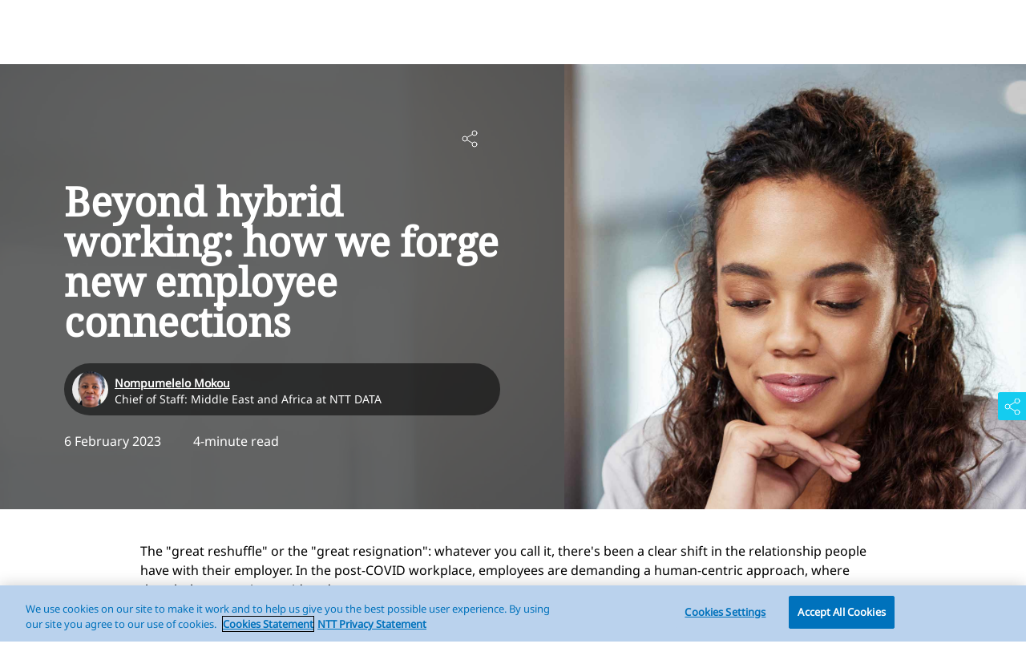

--- FILE ---
content_type: text/html; charset=utf-8
request_url: https://services.global.ntt/en-us/insights/blog/beyond-hybrid-working-dimension-data-forges-new-employee-connections
body_size: 313802
content:


<!DOCTYPE html>
<html lang="en-US">
<head>
        
        
           
        

    <meta charset="utf-8">
<meta name="viewport" content="width=device-width, initial-scale=1">

<title>Employee connections beyond hybrid working | NTT DATA</title>
	<link rel="canonical" href="https://services.global.ntt/en-us/insights/blog/beyond-hybrid-working-dimension-data-forges-new-employee-connections">
<meta name="description" content="The revitalized NTT DATA employee value proposition is about connecting on a human level through a sense of shared purpose" />
<meta name="robots" content="index, follow">
<link rel="icon" type="image/x-icon" href="/-/media/ntt/global/icons/brand/ntt_data_favicon_future_blue_ico.ico?rev=5232a75dc10340d592c0e086c5752742" />
<link rel="icon" type="image/png" href="/-/media/ntt/global/icons/brand/ntt_data_favicon_future_blue_png.png?rev=3d1d10b93dfc44e389ac70824e45db6b" />
		<link href=https://services.global.ntt/dist/NTTv2/main.css?v=dbea5157-3bab-48e3-a45b-5a33f48311dd rel="stylesheet"></link>
		<link href=https://services.global.ntt/dist/NTTv2/fonts/css/all.min.css?v=4dc03fcf-11f0-46da-a593-e0ba0c644654 rel="stylesheet"></link>
		<link href=https://services.global.ntt/dist/NTTv2/fonts/css/google-fonts.css?v=183ff4be-cd3b-4e4e-9a53-db6a8bd86336 rel="stylesheet"></link>


	<meta property="og:url" content="https://services.global.ntt/en-us/insights/blog/beyond-hybrid-working-dimension-data-forges-new-employee-connections" />
<meta property="og:title" content="Employee connections beyond hybrid working | NTT DATA" />
<meta property="og:description" content="The revitalized NTT DATA employee value proposition is about connecting on a human level through a sense of shared purpose" />
<meta property="og:type" content="website" />
<meta property="og:site_name" content="NTT" />
	<meta property="og:image" content="https://services.global.ntt/-/media/dimensiondatav2/insights/blog/beyond-hybrid-working-dimension-data-forges-new-employee-connections/blog_header_2880x2000_1.jpg?rev=215bea1cbd9949ada496d8c1a6c86806" />

<meta name="twitter:card" content="summary" />
<meta name="twitter:title" content="Employee connections beyond hybrid working | NTT DATA" />
<meta name="twitter:description" content="The revitalized NTT DATA employee value proposition is about connecting on a human level through a sense of shared purpose" />
	<meta property="twitter:image" content="https://services.global.ntt/-/media/dimensiondatav2/insights/blog/beyond-hybrid-working-dimension-data-forges-new-employee-connections/blog_header_2880x2000_1.jpg?rev=215bea1cbd9949ada496d8c1a6c86806" />

		<link rel="alternate" href="https://services.global.ntt/en-us/insights/blog/beyond-hybrid-working-dimension-data-forges-new-employee-connections" hreflang="en-US" />
		<link rel="alternate" href="https://services.global.ntt/de-de/insights/blog/beyond-hybrid-working-dimension-data-forges-new-employee-connections" hreflang="de-DE" />
		<link rel="alternate" href="https://services.global.ntt/en-za/insights/blog/beyond-hybrid-working-dimension-data-forges-new-employee-connections" hreflang="en-ZA" />
		<link rel="alternate" href="https://services.global.ntt/en-au/insights/blog/beyond-hybrid-working-dimension-data-forges-new-employee-connections" hreflang="en-AU" />
		<link rel="alternate" href="https://services.global.ntt/en-id/insights/blog/beyond-hybrid-working-dimension-data-forges-new-employee-connections" hreflang="en-ID" />
		<link rel="alternate" href="https://services.global.ntt/en-in/insights/blog/beyond-hybrid-working-dimension-data-forges-new-employee-connections" hreflang="en-IN" />
		<link rel="alternate" href="https://services.global.ntt/en-nz/insights/blog/beyond-hybrid-working-dimension-data-forges-new-employee-connections" hreflang="en-NZ" />
		<link rel="alternate" href="https://services.global.ntt/en-us/insights/blog/beyond-hybrid-working-dimension-data-forges-new-employee-connections" hreflang="en-BD" />
		<link rel="alternate" href="https://services.global.ntt/en-us/insights/blog/beyond-hybrid-working-dimension-data-forges-new-employee-connections" hreflang="en-HR" />
		<link rel="alternate" href="https://services.global.ntt/en-us/insights/blog/beyond-hybrid-working-dimension-data-forges-new-employee-connections" hreflang="en-CZ" />
		<link rel="alternate" href="https://services.global.ntt/en-us/insights/blog/beyond-hybrid-working-dimension-data-forges-new-employee-connections" hreflang="en-DK" />
		<link rel="alternate" href="https://services.global.ntt/en-us/insights/blog/beyond-hybrid-working-dimension-data-forges-new-employee-connections" hreflang="en-HU" />
		<link rel="alternate" href="https://services.global.ntt/en-us/insights/blog/beyond-hybrid-working-dimension-data-forges-new-employee-connections" hreflang="en-LU" />
		<link rel="alternate" href="https://services.global.ntt/en-us/insights/blog/beyond-hybrid-working-dimension-data-forges-new-employee-connections" hreflang="en-MY" />
		<link rel="alternate" href="https://services.global.ntt/en-us/insights/blog/beyond-hybrid-working-dimension-data-forges-new-employee-connections" hreflang="en-MM" />
		<link rel="alternate" href="https://services.global.ntt/en-us/insights/blog/beyond-hybrid-working-dimension-data-forges-new-employee-connections" hreflang="en-NL" />
		<link rel="alternate" href="https://services.global.ntt/en-us/insights/blog/beyond-hybrid-working-dimension-data-forges-new-employee-connections" hreflang="en-PH" />
		<link rel="alternate" href="https://services.global.ntt/en-us/insights/blog/beyond-hybrid-working-dimension-data-forges-new-employee-connections" hreflang="en-PK" />
		<link rel="alternate" href="https://services.global.ntt/en-us/insights/blog/beyond-hybrid-working-dimension-data-forges-new-employee-connections" hreflang="en-PL" />
		<link rel="alternate" href="https://services.global.ntt/en-us/insights/blog/beyond-hybrid-working-dimension-data-forges-new-employee-connections" hreflang="en-QA" />
		<link rel="alternate" href="https://services.global.ntt/en-us/insights/blog/beyond-hybrid-working-dimension-data-forges-new-employee-connections" hreflang="en-RS" />
		<link rel="alternate" href="https://services.global.ntt/en-us/insights/blog/beyond-hybrid-working-dimension-data-forges-new-employee-connections" hreflang="en-SG" />
		<link rel="alternate" href="https://services.global.ntt/en-us/insights/blog/beyond-hybrid-working-dimension-data-forges-new-employee-connections" hreflang="en-SK" />
		<link rel="alternate" href="https://services.global.ntt/en-us/insights/blog/beyond-hybrid-working-dimension-data-forges-new-employee-connections" hreflang="en-TH" />
		<link rel="alternate" href="https://services.global.ntt/en-us/insights/blog/beyond-hybrid-working-dimension-data-forges-new-employee-connections" hreflang="en-AE" />
		<link rel="alternate" href="https://services.global.ntt/en-us/insights/blog/beyond-hybrid-working-dimension-data-forges-new-employee-connections" hreflang="en-UG" />
		<link rel="alternate" href="https://services.global.ntt/en-us/insights/blog/beyond-hybrid-working-dimension-data-forges-new-employee-connections" hreflang="en-VN" />
		<link rel="alternate" href="https://services.global.ntt/en-us/insights/blog/beyond-hybrid-working-dimension-data-forges-new-employee-connections" hreflang="fr-FR" />
		<link rel="alternate" href="https://services.global.ntt/en-us/insights/blog/beyond-hybrid-working-dimension-data-forges-new-employee-connections" hreflang="uk-UA" />
		<link rel="alternate" href="https://services.global.ntt/en-us/insights/blog/beyond-hybrid-working-dimension-data-forges-new-employee-connections" hreflang="x-default" />

<script nonce="MjY0MzM5MTVub25jZS1yYW5kb20=">(window.BOOMR_mq=window.BOOMR_mq||[]).push(["addVar",{"rua.upush":"false","rua.cpush":"false","rua.upre":"false","rua.cpre":"false","rua.uprl":"false","rua.cprl":"false","rua.cprf":"false","rua.trans":"","rua.cook":"false","rua.ims":"false","rua.ufprl":"false","rua.cfprl":"false","rua.isuxp":"false","rua.texp":"norulematch"}]);</script><script nonce="MjY0MzM5MTVub25jZS1yYW5kb20=">!function(e){var n="https://s.go-mpulse.net/boomerang/";if("False"=="True")e.BOOMR_config=e.BOOMR_config||{},e.BOOMR_config.PageParams=e.BOOMR_config.PageParams||{},e.BOOMR_config.PageParams.pci=!0,n="https://s2.go-mpulse.net/boomerang/";if(window.BOOMR_API_key="JBJGF-UEMY7-VB7EP-BSY9D-GJJQL",function(){function e(){if(!o){var e=document.createElement("script");e.id="boomr-scr-as",e.src=window.BOOMR.url,e.async=!0,i.parentNode.appendChild(e),o=!0}}function t(e){o=!0;var n,t,a,r,d=document,O=window;if(window.BOOMR.snippetMethod=e?"if":"i",t=function(e,n){var t=d.createElement("script");t.id=n||"boomr-if-as",t.src=window.BOOMR.url,BOOMR_lstart=(new Date).getTime(),e=e||d.body,e.appendChild(t)},!window.addEventListener&&window.attachEvent&&navigator.userAgent.match(/MSIE [67]\./))return window.BOOMR.snippetMethod="s",void t(i.parentNode,"boomr-async");a=document.createElement("IFRAME"),a.src="about:blank",a.title="",a.role="presentation",a.loading="eager",r=(a.frameElement||a).style,r.width=0,r.height=0,r.border=0,r.display="none",i.parentNode.appendChild(a);try{O=a.contentWindow,d=O.document.open()}catch(_){n=document.domain,a.src="javascript:var d=document.open();d.domain='"+n+"';void(0);",O=a.contentWindow,d=O.document.open()}if(n)d._boomrl=function(){this.domain=n,t()},d.write("<bo"+"dy onload='document._boomrl();'>");else if(O._boomrl=function(){t()},O.addEventListener)O.addEventListener("load",O._boomrl,!1);else if(O.attachEvent)O.attachEvent("onload",O._boomrl);d.close()}function a(e){window.BOOMR_onload=e&&e.timeStamp||(new Date).getTime()}if(!window.BOOMR||!window.BOOMR.version&&!window.BOOMR.snippetExecuted){window.BOOMR=window.BOOMR||{},window.BOOMR.snippetStart=(new Date).getTime(),window.BOOMR.snippetExecuted=!0,window.BOOMR.snippetVersion=12,window.BOOMR.url=n+"JBJGF-UEMY7-VB7EP-BSY9D-GJJQL";var i=document.currentScript||document.getElementsByTagName("script")[0],o=!1,r=document.createElement("link");if(r.relList&&"function"==typeof r.relList.supports&&r.relList.supports("preload")&&"as"in r)window.BOOMR.snippetMethod="p",r.href=window.BOOMR.url,r.rel="preload",r.as="script",r.addEventListener("load",e),r.addEventListener("error",function(){t(!0)}),setTimeout(function(){if(!o)t(!0)},3e3),BOOMR_lstart=(new Date).getTime(),i.parentNode.appendChild(r);else t(!1);if(window.addEventListener)window.addEventListener("load",a,!1);else if(window.attachEvent)window.attachEvent("onload",a)}}(),"".length>0)if(e&&"performance"in e&&e.performance&&"function"==typeof e.performance.setResourceTimingBufferSize)e.performance.setResourceTimingBufferSize();!function(){if(BOOMR=e.BOOMR||{},BOOMR.plugins=BOOMR.plugins||{},!BOOMR.plugins.AK){var n=""=="true"?1:0,t="",a="yqtbjhs7mrwbwzoawqmq-f-962afd7f9-clientnsv4-s.akamaihd.net",i="false"=="true"?2:1,o={"ak.v":"36","ak.cp":"1551529","ak.ai":parseInt("990875",10),"ak.ol":"0","ak.cr":24,"ak.ipv":4,"ak.proto":"h2","ak.rid":"2e7ea1d4","ak.r":37474,"ak.a2":n,"ak.m":"dscr","ak.n":"ff","ak.bpcip":"196.38.20.0","ak.cport":51268,"ak.gh":"95.100.108.23","ak.quicv":"","ak.tlsv":"tls1.3","ak.0rtt":"","ak.csrc":"-","ak.acc":"","ak.t":"1707127833","ak.ak":"hOBiQwZUYzCg5VSAfCLimQ==p/CC/bqCjJ5GwEiNBzIftCWXST5p+lVZ+Nd6pQxkUbfGD9vSWvEwx/3HRb0zWQMsjWKEltnC6ZFWhkE6k5grXPAq8GqwYUB46raX0CTdbNQUWWBFakE9MjBTrxwsOI1rv7Ha9di9Ud/0NSAVI/[base64]/uaJymkXfmLFU+k7YPYMLrZ0rhRnHFtH8WggTUEoenWA3aCFfHJ2rs=","ak.pv":"15","ak.dpoabenc":"","ak.tf":i};if(""!==t)o["ak.ruds"]=t;var r={i:!1,av:function(n){var t="http.initiator";if(n&&(!n[t]||"spa_hard"===n[t]))o["ak.feo"]=void 0!==e.aFeoApplied?1:0,BOOMR.addVar(o)},rv:function(){var e=["ak.bpcip","ak.cport","ak.cr","ak.csrc","ak.gh","ak.ipv","ak.m","ak.n","ak.ol","ak.proto","ak.quicv","ak.tlsv","ak.0rtt","ak.r","ak.acc","ak.t","ak.tf"];BOOMR.removeVar(e)}};BOOMR.plugins.AK={akVars:o,akDNSPreFetchDomain:a,init:function(){if(!r.i){var e=BOOMR.subscribe;e("before_beacon",r.av,null,null),e("onbeacon",r.rv,null,null),r.i=!0}return this},is_complete:function(){return!0}}}}()}(window);</script>
<script nonce="MjY0MzM5MTVub25jZS1yYW5kb20=">
function asynccookie()
{
document.querySelector("a[href='#cookie']").addEventListener("click", (e) => {
    e.preventDefault();
    OneTrust.ToggleInfoDisplay();
})}
    if (window.addEventListener) window.addEventListener('DOMContentLoaded', asynccookie, false);
</script><script nonce="MjY0MzM5MTVub25jZS1yYW5kb20=">


//Progressive Profiling
//Author - Arno Pretorius
//Please note that this script is not include in the main js file and will not be compiled it needs to be added into the sitecore head scripts to work

var utmParameters = ['utm_medium', 'utm_source', 'utm_campaign', 'utm_term', 'utm_content', 'campaignID', 'utm_SFDC_Offer'];

var utmFieldMapping = {
    'utm_SFDC_Offer': 'utm_offer'
};

function getUrlParameter(name) {
    name = name.replace(/[\[]/, '\\[').replace(/[\]]/, '\\]');
    var regex = new RegExp('[\\?&]' + name + '=([^&#]*)');
    var results = regex.exec(location.search);
    return results === null ? '' : decodeURIComponent(results[1].replace(/\+/g, ' '));
}

function getUtmFromUrl() {
    var utmData = {};
    var hasUtmParams = false;

    utmParameters.forEach(function (param) {
        var value = getUrlParameter(param);
        if (value) {
            utmData[param] = value;
            hasUtmParams = true;
        }
    });

    return hasUtmParams ? utmData : {};
}


function populateUtmFields(formInputs) {
    var utmData = getUtmParameters();

    if (Object.keys(utmData).length === 0) {
        return; 
    }


    for (var i = 0; i < formInputs.length; i++) {
        var input = formInputs[i];


        if (!input || input.type === 'submit') {
            continue;
        }

        if (input.hasAttribute('eloqua-mapping')) {
            var eloquaMapping = input.getAttribute('eloqua-mapping');

            utmParameters.forEach(function (param) {
                if (eloquaMapping === param && utmData[param]) {
                    input.value = utmData[param];
                }
            });


            for (var mappedParam in utmFieldMapping) {
                if (eloquaMapping === utmFieldMapping[mappedParam] && utmData[mappedParam]) {
                    input.value = utmData[mappedParam];
                }
            }
        }


        if (input.hasAttribute('name')) {
            var fieldName = input.getAttribute('name');

            utmParameters.forEach(function (param) {
                if (fieldName === param && utmData[param]) {
                    input.value = utmData[param];
                }
            });

            for (var mappedParam in utmFieldMapping) {
                if (fieldName === utmFieldMapping[mappedParam] && utmData[mappedParam]) {
                    input.value = utmData[mappedParam];
                }
            }
        }

        if (input.hasAttribute('id')) {
            var fieldId = input.getAttribute('id');

            utmParameters.forEach(function (param) {
                if (fieldId === param && utmData[param]) {
                    input.value = utmData[param];
                }
            });

            for (var mappedParam in utmFieldMapping) {
                if (fieldId === utmFieldMapping[mappedParam] && utmData[mappedParam]) {
                    input.value = utmData[mappedParam];
                }
            }
        }
    }
}

function getUtmParameters() {

    var utmCookie = getCookie('utm_params');

    if (utmCookie) {
        try {

            var decodedCookie = decodeURIComponent(utmCookie);
            return JSON.parse(decodedCookie);
        } catch (e) {
            console.error('Error parsing utm_params cookie:', e);
        }
    }

    return getUtmFromUrl();
}

//Function to load Eloqua
var _elqQ = _elqQ || [];
//_elqQ.push(['elqSetSiteId', '1329636']);  //<-- sandbox
_elqQ.push(['elqSetSiteId', '2190102']);  //<-- production 
_elqQ.push(['elqTrackPageView', window.location.href]);

(function () {
    function async_load() {
        var s = document.createElement('script'); s.type = 'text/javascript'; s.async = true;
        s.src = '//img03.en25.com/i/elqCfg.min.js';
        var x = document.getElementsByTagName('script')[0]; x.parentNode.insertBefore(s, x);
    }
    if (window.addEventListener) window.addEventListener('DOMContentLoaded', async_load, false);
    else if (window.attachEvent) window.attachEvent('onload', async_load);
})();

var contactLookedUp = false;
var contactLookUpId = 'fbffde4716c94b51b8ead081e10b023b';
var visitorLookUpId = '2e11ba4905e049c0984e2639e0989f00';
var multiStepArray = [];
var firstRun = true;
var currentSection = 0;
var submitButton;
var sections = document.getElementsByClassName('form__section');

function setCookie(cname, cvalue, exdays) {
    if (acceptedFunctionalCookie != undefined) {
        var currentCookieParsed;
        var currentCookie = getCookie(cname);
        var incomingCookieParsed = JSON.parse(cvalue);
        if (currentCookie != '') {
            currentCookieParsed = JSON.parse(currentCookie);
            for (var value in incomingCookieParsed) {
                if (currentCookieParsed.hasOwnProperty(value) && currentCookieParsed[value] != incomingCookieParsed[value]) {
                    currentCookieParsed[value] = incomingCookieParsed[value];
                }
                else {
                    currentCookieParsed[value] = incomingCookieParsed[value];
                }
            }
        }
        else {
            currentCookieParsed = incomingCookieParsed;
        }
        var d = new Date();
        d.setTime(d.getTime() + (exdays * 24 * 60 * 60 * 1000));
        var expires = 'expires=' + d.toUTCString();
        document.cookie = cname + '=' + JSON.stringify(currentCookieParsed) + ';' + expires + ';path=/;' + 'secure;SameSite=Strict';
    }
}

function setValueInObject(object, key, value) {
    object[key] = value;
    return object;
}


function setVisitorLookUpData() {
    var visitorObject = {};
    var parentForm = document.getElementsByClassName('form')[0];
    var children = parentForm.children;
    for (var i = 0; i < children.length; i++) {
        if (children[i].nodeName == 'INPUT' || children[i].nodeName == 'SELECT' || children[i].nodeName == 'TEXTAREA' && children[i].type != 'submit') {
            if (children[i].hasAttribute('eloqua-visitor-field') && children[i].getAttribute('eloqua-visitor-field') != '' && children[i].nodeName != 'LABEL') {
                visitorObject = setValueInObject(visitorObject, children[i].getAttribute('eloqua-visitor-field'), GetElqContentPersonalizationValue(children[i].getAttribute('eloqua-visitor-field')));
            }
        }
        else if (children[i].nodeName == 'DIV') {
            var innerChildren = children[i].children;
            for (var j = 0; j < innerChildren.length; j++) {
                if (
                    innerChildren[j].className.includes('form__list-container') &&
                    innerChildren[j].children[0].children[0].hasAttribute('eloqua-visitor-field')
                ) {
                    visitorObject = setValueInObject(visitorObject, innerChildren[j].children[0].children[0].getAttribute('eloqua-visitor-field'), GetElqContentPersonalizationValue(children[i].getAttribute(innerChildren[j].children[0].children[0].getAttribute('eloqua-visitor-field'))));
                }
            }
        }
        else if (children[i].nodeName == 'LABEL' && children[i].className.includes('form__checkbox-label')) {
            var innerChild = children[i].children[0];
            if (innerChild.className.includes('form__checkbox') && innerChild.hasAttribute('eloqua-visitor-field') && innerChild.getAttribute('eloqua-visitor-field') != '' && innerChild.getAttribute('eloqua-visitor-field') != undefined) {
                visitorObject = setValueInObject(visitorObject, innerChild.getAttribute('eloqua-visitor-field'), GetElqContentPersonalizationValue(innerChild.getAttribute('eloqua-visitor-field')));
            }
        }
    }

    var utmData = getUtmParameters();
    for (var utmKey in utmData) {
        if (utmData.hasOwnProperty(utmKey)) {
            visitorObject = setValueInObject(visitorObject, utmKey, utmData[utmKey]);
        }
    }

    setCookie('visitorObject', JSON.stringify(visitorObject), 365);
}

function setContactLookUpData() {
    var contactObject = {};
    var parentForm = document.getElementsByClassName('form')[0];
    var children = parentForm.children;
    for (var i = 0; i < children.length; i++) {
        if (children[i].nodeName == 'INPUT' || children[i].nodeName == 'SELECT' || children[i].nodeName == 'TEXTAREA' && children[i].type != 'submit') {
            if (children[i].hasAttribute('eloqua-contact-field') && children[i].getAttribute('eloqua-contact-field') != '' && children[i].nodeName != 'LABEL') {
                contactObject = setValueInObject(contactObject, children[i].getAttribute('eloqua-contact-field'), GetElqContentPersonalizationValue(children[i].getAttribute('eloqua-contact-field')));
            }
        }
        else if (children[i].nodeName == 'DIV') {
            var innerChildren = children[i].children;
            for (var j = 0; j < innerChildren.length; j++) {
                if (
                    innerChildren[j].className.includes('form__list-container') &&
                    innerChildren[j].children[0].children[0].hasAttribute('eloqua-contact-field')
                ) {
                    contactObject = setValueInObject(contactObject, innerChildren[j].children[0].children[0].getAttribute('eloqua-contact-field'), GetElqContentPersonalizationValue(children[i].getAttribute(innerChildren[j].children[0].children[0].getAttribute('eloqua-visitor-field'))));
                }
            }
        }
        else if (children[i].nodeName == 'LABEL' && children[i].className.includes('form__checkbox-label')) {
            var innerChild = children[i].children[0];
            if (innerChild.className.includes('form__checkbox') && innerChild.hasAttribute('eloqua-contact-field') && innerChild.getAttribute('eloqua-contact-field') != '') {
                contactObject = setValueInObject(contactObject, innerChild.getAttribute('eloqua-contact-field'), GetElqContentPersonalizationValue(innerChild.getAttribute('eloqua-contact-field')));
            }
        }
    }

    var utmData = getUtmParameters();
    for (var utmKey in utmData) {
        if (utmData.hasOwnProperty(utmKey)) {
            contactObject = setValueInObject(contactObject, utmKey, utmData[utmKey]);
        }
    }

    setCookie('contactObject', JSON.stringify(contactObject), 365);
}

function SetElqContent() {
    var emailLookUpFields = getEmailField();
    if (!contactLookedUp) {
        if (typeof GetElqContentPersonalizationValue !== 'undefined') {
            setVisitorLookUpData();
            var emailAddress = GetElqContentPersonalizationValue(
                emailLookUpFields.visitorField
            );
            _elqQ.push([
                'elqDataLookup',
                escape(contactLookUpId),
                '<' +
                emailLookUpFields.contactField +
                '>' +
                emailAddress +
                '</' +
                emailLookUpFields.contactField +
                '>',
            ]);
            contactLookedUp = true;
            setContactLookUpData();
        }
    }
}

function getEmailField() {
    var parentForm = document.getElementsByClassName('form')[0];
    var contactLookUpId = parentForm.getAttribute('elq-data-lookup-contact');
    var children = [];
    $('.form').each(function () {
        children = $(this).find(':input'); 
    });
    for (var i = 0; i < children.length; i++) {
        if (children[i].nodeName == 'INPUT' && children[i].type == 'email') {
            return {
                visitorField: children[i].getAttribute('eloqua-visitor-field'),
                contactField: children[i].getAttribute('eloqua-contact-field'),
                contactLookUpId: contactLookUpId,
            };
        }
    }
}

function setSelectValue(children, i, formValuesParsed) {
    if (children[i].nodeName == 'SELECT') {
        if (formValuesParsed != null) {
            let options = children[i].children;
            let valueList = [];
            for (let j = 0; j < options.length; j++) {
                valueList.push(options[j].value);
            }
            const hasValue = valueList.includes(formValuesParsed[children[i].getAttribute('eloqua-mapping')]);

            if (hasValue) {
                children[i].value = setCorrectFieldValue(formValuesParsed, 'input', null, children[i]);
                children[i].click();
            }
        }
    }
    else if (children[i].nodeName == 'TEXTAREA') {
        children[i].value = setCorrectFieldValue(formValuesParsed, 'input', null, children[i]);
        children[i].click();
    }
    else {
        children[i].value = setCorrectFieldValue(formValuesParsed, 'input', null, children[i]);
    }
}

function matchValues(list, value) {
    for (let i = 0; i < list.length; i++) {
        const labelValue = cleanText(list[i].innerText);
        if (labelValue == value) {
            list[i].children[0].checked = true;
        }
    }
}

function cleanText(input) {
    //aligns all new lines and splits text into single paragraphs
    let paragraphs = input.replace(/\r\n|\n|\r/gm, '\n');
    paragraphs = paragraphs.split('\n');
    // clears array of empty elements (double new lines)
    paragraphs = $.grep(paragraphs, function (n) { return (n); });
    // clears text of all double whitespaces
    for (let p = 0; p < paragraphs.length; p++) {
        paragraphs[p] = paragraphs[p].replace(/\s+/g, ' ');
        paragraphs[p] = $.trim(paragraphs[p]);
    }
    // joins everything to one string
    var cleanedText = paragraphs.filter((str) => str !== '');
    // gets an array of single words

    return cleanedText[0];
}

function setFormValues() {
    var parentForm = document.getElementsByClassName('form')[0];
    var children = [];
    $('.form').each(function () {
        children = $(this).find(':input');
    });
    var formValues = getCookie('eloquaFormValues');
    var formValuesParsed = formValues ? JSON.parse(formValues) : null;

    populateUtmFields(children);

    for (var i = 0; i < children.length; i++) {
        if (children[i].type != 'checkbox' && children[i].nodeName == 'INPUT' || children[i].nodeName == 'SELECT' || children[i].nodeName == 'TEXTAREA' && children[i].type != 'submit') {
            if (children[i].hasAttribute('eloqua-mapping') && children[i].getAttribute('eloqua-mapping') != '' && children[i].nodeName != 'LABEL') {
                setSelectValue(children, i, formValuesParsed);
            }
        }
        else if (children[i].nodeName == 'DIV') {
            var innerChildren = children[i].children;
            for (var j = 0; j < innerChildren.length; j++) {
                setInputs(innerChildren[j], formValuesParsed);
            }
        }
        else if (children[i].type == 'checkbox' && children[i].parentElement.parentElement.parentElement.classList.contains('form__checkbox-list-new')) {
            let innerChildren = children[i].parentElement.parentElement.children;
            if (formValuesParsed != null) {
                let valueList = formValuesParsed[children[i].getAttribute('eloqua-mapping')] == undefined ? [] : formValuesParsed[children[i].getAttribute('eloqua-mapping')];
                for (let j = 0; j < valueList.length; j++) {
                    matchValues(innerChildren, valueList[j]);
                }
            }
        }
        else if (children[i].nodeName == 'LABEL' && children[i].className.includes('form__checkbox-label')) {
            var innerChild = children[i].children[0];
            if (innerChild.className.includes('form__checkbox') && innerChild.hasAttribute('eloqua-mapping') && innerChild.getAttribute('eloqua-mapping') != '') {
                innerChild.checked = setCorrectFieldValue(formValuesParsed, 'singleCheckbox', null, innerChild);
            }
        }
    }

    let gatedForm = document.querySelector('.gated-form');
    let oldForm = document.querySelector('.old-form');

    if (gatedForm == null || oldForm == null) {
        var conditionalBlock = JSON.parse(parentForm.querySelectorAll('input[data-sc-fxb-condition]')[0].value);

        if (conditionalBlock.hasOwnProperty('fieldConditions')) {
            for (var i = 0; i < conditionalBlock.fieldConditions.length; i++) {
                var conditions = conditionalBlock.fieldConditions[i].conditions;
                var actions = conditionalBlock.fieldConditions[i].actions;
                var valuationArray = [];
                var finalArray;
                var actionIndex = 0;

                for (var j = 0; j < actions.length; j++) {
                    if (actions[j].actionType == 'hideonload') {
                        actionIndex = j;
                        var checkArray = checkConditions(conditions);
                        finalArray = valuationArray.concat(checkArray);
                    }
                }

                if (finalArray != undefined) {
                    var isValid = false;
                    for (var k = 0; k < finalArray.length; k++) {
                        if (finalArray[k]) {
                            isValid = true;
                        }
                        else {
                            isValid = false;
                        }
                    }
                    if (isValid) {
                        var actionFieldId = actions[actionIndex].fieldId;
                        var sectionToHide = parentForm.querySelectorAll('div.form__section[data-sc-field-key="' + actionFieldId + '"]')[0];
                        if (sectionToHide != undefined) {
                            sectionToHide.remove();
                        }
                    }
                }
                finalArray = undefined;

            }
        }

        setupMultiStepNav(parentForm);
        checkButtonVisibility();
    }
    }
    

function checkButtonVisibility() {
    let btnContainer = document.getElementsByClassName('form__button-nav-container')[0];
    let prevButton = document.getElementsByClassName('prev-btn')[0];
    let nextButton = document.getElementsByClassName('next-btn')[0];
    let btnContainer1 = document.getElementsByClassName('form__button-nav-container');
    let btnContainer2 = document.getElementsByClassName('form__button-nav-container--center');
    btnContainer = btnContainer1.length > 0 ? btnContainer1 : btnContainer2;

    if (currentSection == 0) {
        prevButton.style.display = 'none';
        submitButton.remove();
    }
    else {
        prevButton.style.display = 'block';
        submitButton.remove();
    }
    if (currentSection + 1 == sections.length) {
        nextButton.style.display = 'none';
        btnContainer.append(submitButton);
    }
    else {
        nextButton.style.display = 'block';
        submitButton.remove();
    }
}

function setupMultiStepNav(form) {
    let sectionHeadings = form.querySelectorAll('.form__section-heading');
    let sections = document.getElementsByClassName('form__section');

    let formMultiContainer = document.createElement('div');
    formMultiContainer.className = 'form__multi';

    let formMultiNav = document.createElement('div');
    formMultiNav.className = 'form__multi-nav';

    for (let i = 0; i < sectionHeadings.length; i++) {
        let circle = document.createElement('div');
        circle.className = 'form__multi-nav-circle';
        circle.dataset.heading = sectionHeadings[i].innerText;
        let fillTime = sections[i].querySelectorAll('.form__fill-time');
        if (fillTime.length > 0) {
            circle.dataset.fillTime = fillTime[0].innerText;
        }

        if (i == 0) {
            circle.classList.add('form__multi-nav-circle-active');
        }
        formMultiNav.appendChild(circle);
        multiStepArray.push(circle);
        form.prepend(formMultiNav);
    }

    formMultiContainer.appendChild(formMultiNav);
    form.prepend(formMultiContainer);
}


function checkConditions(conditions) {
    var conditionsValues = [];
    var parentForm = document.getElementsByClassName('form')[0];
    for (var k = 0; k < conditions.length; k++) {
        var fieldId = conditions[k].fieldId;
        var value = conditions[k].value;
        var operator = conditions[k].operator;
        var input = parentForm.querySelectorAll('input[data-sc-field-key="' + fieldId + '"]')[0];

        if (operator == 'is equal to') {
            if (input != undefined && input.value == value) {
                conditionsValues.push(true);
            }
            else {
                conditionsValues.push(false);
            }
        }
        else if (operator == 'is not equal to') {
            if (input != undefined && input.value != value) {
                conditionsValues.push(true);
            }
            else {
                conditionsValues.push(false);
            }
        }
        else if (operator == 'greater than') {
            if (input != undefined && input.value > value) {
                conditionsValues.push(true);
            }
            else {
                conditionsValues.push(false);
            }
        }
        else if (operator == 'less than') {
            if (input != undefined && input.value < value) {
                conditionsValues.push(true);
            }
            else {
                conditionsValues.push(false);
            }
        }
        else if (operator == 'greather than or equal to') {
            if (input != undefined && input.value >= value) {
                conditionsValues.push(true);
            }
            else {
                conditionsValues.push(false);
            }
        }
        else if (operator == 'less than or equal to') {
            if (input != undefined && input.value <= value) {
                conditionsValues.push(true);
            }
            else {
                conditionsValues.push(false);
            }
        }
        else if (operator == 'contains') {
            if (input != undefined && input.value.includes(value)) {
                conditionsValues.push(true);
            }
            else {
                conditionsValues.push(false);
            }
        }
        else if (operator == 'does not contain') {
            if (!input.value.includes(value)) {
                conditionsValues.push(true);
            }
            else {
                conditionsValues.push(false);
            }
        }
        else if (operator == 'starts with') {
            if (input != undefined && input.value.startsWith(value)) {
                conditionsValues.push(true);
            }
            else {
                conditionsValues.push(false);
            }
        }
        else if (operator == 'does not start with') {
            if (!input.value.startsWith(value)) {
                conditionsValues.push(true);
            }
            else {
                conditionsValues.push(false);
            }
        }
        else if (operator == 'ends with') {
            if (input != undefined && input.value.endsWith(value)) {
                conditionsValues.push(true);
            }
            else {
                conditionsValues.push(false);
            }
        }
        else if (operator == 'does not end with') {
            if (input != undefined && !input.value.endsWith(value)) {
                conditionsValues.push(true);
            }
            else {
                conditionsValues.push(false);
            }
        }
    }
    return conditionsValues;
}

function getCookie(cname) {
    var name = cname + '=';
    var decodedCookie = document.cookie;
    var ca = decodedCookie.split(';');
    for (var i = 0; i < ca.length; i++) {
        var c = ca[i];
        while (c.charAt(0) == ' ') {
            c = c.substring(1);
        }
        if (c.indexOf(name) == 0) {
            return c.substring(name.length, c.length);
        }
    }
    return '';
}


function setInputs(child, formValues) {
    if (
        child.className.includes('form__list-container') &&
        child.children[0].children[0].hasAttribute('eloqua-mapping')
    ) {
        setRadioValues(child.children, formValues, child);
    } else if (child.className.includes('form__checkbox-label')) {
        child.children[0].checked = setCorrectFieldValue(
            formValues,
            'checkbox',
            null,
            child
        );
    }
}

function getRadioValues(arrayOfLabels) {
    var radioEloquaValue = {};
    for (var k = 0; k < arrayOfLabels.length; k++) {
        if (
            arrayOfLabels[k].children[0].getAttribute('eloqua-mapping') != '' &&
            arrayOfLabels[k].children[0].checked
        ) {
            radioEloquaValue['value'] = arrayOfLabels[k].children[0].value;
            radioEloquaValue['eloquaKey'] =
                arrayOfLabels[k].children[0].getAttribute('eloqua-mapping');
        }
    }
    return radioEloquaValue != {} ? radioEloquaValue : null;
}

function setRadioValues(arrayOfLabels, formValuesParsed, child) {
    for (var k = 0; k < arrayOfLabels.length; k++) {
        if (arrayOfLabels[k].children[0].getAttribute('eloqua-mapping') != '') {
            arrayOfLabels[k].children[0].checked = setCorrectFieldValue(
                formValuesParsed,
                'radio',
                arrayOfLabels[k],
                child
            );
        }
    }
}

function setCorrectFieldValue(formValuesParsed, fieldType, label, child) {
    var contactCookie = getCookie('contactObject');
    var contactCookieParsed = contactCookie != '' && contactCookie != undefined ? JSON.parse(contactCookie) : undefined;
    var visitorCookie = getCookie('visitorObject');
    var visitorCookieParsed = visitorCookie != '' && visitorCookie != undefined ? JSON.parse(visitorCookie) : undefined;
    // var contactCheck = (contactCookieParsed.hasOwnProperty(child.getAttribute('eloqua-contact-field')) && contactCookieParsed[child.getAttribute('eloqua-contact-field')] != '' || contactCookieParsed[child.getAttribute('eloqua-contact-field')] != undefined);
    if (child.getAttribute('eloqua-contact-field') == '' || child.getAttribute('eloqua-visitor-field') == '') {
        return formValuesParsed != null && formValuesParsed[child.getAttribute('eloqua-mapping')] != undefined ? formValuesParsed[child.getAttribute('eloqua-mapping')] : '';
    }
    else {
        var visitorCheck;
        if (visitorCookieParsed == undefined || !visitorCookieParsed.hasOwnProperty(child.getAttribute('eloqua-visior-field')) || visitorCookieParsed[child.getAttribute('eloqua-visitor-field')] == '' || visitorCookieParsed[child.getAttribute('eloqua-visitor-field')] == undefined) {
            visitorCheck = false;
        }
        else {
            visitorCheck = true;
        }

        if (fieldType == 'input') {
            if (child.hasAttribute('eloqua-visitor-field') && visitorCheck && visitorCookieParsed[child.getAttribute('eloqua-visitor-field')] != '' && visitorCookieParsed[child.getAttribute('eloqua-visitor-field')] != undefined) {
                return visitorCookieParsed[child.getAttribute('eloqua-visitor-field')];
            }
            else if (formValuesParsed != null && formValuesParsed[child.getAttribute('eloqua-mapping')] != '' && formValuesParsed[child.getAttribute('eloqua-mapping')] != undefined) {
                return formValuesParsed[child.getAttribute('eloqua-mapping')];
            }
            else {
                return '';
            }
        }
        else if (fieldType == 'checkbox') {
            if (visitorCheck) {
                return visitorCookieParsed[child.getAttribute('eloqua-vistor-field')];
            }
            else {
                return formValuesParsed[child.children[0].getAttribute('eloqua-mapping')][child.children[0].value];
            }
        }
        else if (fieldType == 'radio') {
            if (visitorCheck) {
                return visitorCookieParsed[child.getAttribute('eloqua-vistor-field')];
            }
            else {
                return formValuesParsed[label.children[0].getAttribute('eloqua-mapping')] == label.children[0].value ? true : false;
            }
        }
        else if (fieldType == 'singleCheckbox') {
            if (visitorCheck) {
                return visitorCookieParsed[child.getAttribute('eloqua-vistor-field')];
            }
            else {
                return formValuesParsed[child.getAttribute('eloqua-mapping')];
            }
        }
        else {
            return '';
        }

    }

}
</script><script type="text/javascript" src="https://www.google.com/recaptcha/enterprise.js?render=KEY_ID=6Leeid4oAAAAANdvkZ6sRpq8iQbtjvneg1w_I02B&badge=bottomleft"></script><style>
.iframe__container{
      border: none !important;
}
</style><script  nonce="MjY0MzM5MTVub25jZS1yYW5kb20=">
document.addEventListener('DOMContentLoaded', function() {
    // Get the main container elements
    const form = document.querySelector('.form');
    const multiFunctionRadioList = document.querySelector('.multi-function-radio-list');
    
    // Only proceed if we have the radio list container
    if (!multiFunctionRadioList) {
        console.warn('Radio list container not found');
        return;
    }
    
    // Get the required elements from the form
    let dataCentersRadioButton, servicesSection, dataCentersSection;
    
    if (form) {
        dataCentersRadioButton = form.querySelector('.data-centers');
        servicesSection = form.querySelector('.services-section');
        dataCentersSection = form.querySelector('.data-centers-section');
        
        // Verify we have all required elements
        if (!servicesSection || !dataCentersSection) {
            console.warn('One or more required elements not found in form');
            return;
        }
        let children = [...multiFunctionRadioList.children];
        let inputs = document.querySelectorAll('.multi-function-radio-list input[type="radio"]');
        let label = document.querySelector('.form__radio-btn-list-label');
        label.remove();
        multiFunctionRadioList.innerHTMl =  "";

        inputs[0].addEventListener('click', () => {
            if(inputs[0].checked){
                dataCentersSection.classList.add('form__radio-btn-options-container--disabled');
                servicesSection.classList.remove('form__radio-btn-options-container--disabled');

                let radioInputs = dataCentersSection.querySelectorAll('input[type="checkbox"]');
                radioInputs.forEach((input) => {
                    input.checked = false;
                })
          }
        });

        inputs[1].addEventListener('click', () => {
            if(inputs[1].checked){
                dataCentersSection.classList.remove('form__radio-btn-options-container--disabled');
                servicesSection.classList.add('form__radio-btn-options-container--disabled');

                let radioInputs = servicesSection.querySelectorAll('input[type="checkbox"]');
                radioInputs.forEach((input) => {
                    input.checked = false;
                })
          }
        });
        // Perform the insertions
        try {
            multiFunctionRadioList.append(label);
       	multiFunctionRadioList.append(children[0]);
        multiFunctionRadioList.append(servicesSection);
        multiFunctionRadioList.append(children[1]);
        multiFunctionRadioList.append(dataCentersSection)
        dataCentersSection.classList.add('form__radio-btn-options-container--disabled');
        servicesSection.classList.add('form__radio-btn-options-container--disabled');
        
        }catch (error) {
            console.error('Error while repositioning elements:', error);
        }
    } else {
        console.warn('Form not found');
    }
});
</script><script nonce="MjY0MzM5MTVub25jZS1yYW5kb20=">
(function(d,b,a,s,e){ var t = b.createElement(a),
  fs = b.getElementsByTagName(a)[0]; t.async=1; t.id=e; t.src=s;
  fs.parentNode.insertBefore(t, fs); })
(window,document,'script','https://tag.demandbase.com/8685774b9279e5fa.min.js','demandbase_js_lib');  
</script><script  nonce="MjY0MzM5MTVub25jZS1yYW5kb20=">
document.addEventListener('DOMContentLoaded', function() {
  // Find your form
  const form = document.querySelector('form'); // Adjust selector as needed
  
  if (form) {
    // Get the encoded HTML from the attribute
    const encodedCaption = form.getAttribute('form-legal-caption');
    
    // Find the submit button
    const submitButton = form.querySelector('button[type="submit"], input[type="submit"]');
    
    if (encodedCaption && submitButton) {
      // Decode HTML entities (convert &lt; to <, &gt; to >, etc.)
      var urlDecodedCaption = decodeURIComponent(encodedCaption); 
      urlDecodedCaption = urlDecodedCaption.replace(/\+/g, ' ');
      const decodedCaption = decodeHTMLEntities(urlDecodedCaption);
      
      // Create a container for the legal caption
      const legalContainer = document.createElement('div');
      legalContainer.className = 'form__legal-caption';
      
      // Set the HTML content (this preserves formatting like bold text)
      legalContainer.innerHTML = decodedCaption;
      
      // Insert the container before the submit button
      // If the button is directly in the form
      if (submitButton.parentNode === form) {
        form.insertBefore(legalContainer, submitButton);
      }
      // If the button is inside a wrapper div (common pattern)
      else {
        const buttonContainer = submitButton.closest('div');
        if (buttonContainer && buttonContainer.parentNode === form) {
          form.insertBefore(legalContainer, buttonContainer);
        } else {
          // Fallback: just insert before the button
          submitButton.parentNode.insertBefore(legalContainer, submitButton);
        }
      }
    }
  }
});

// Helper function to decode HTML entities
function decodeHTMLEntities(text) {
  const textarea = document.createElement('textarea');

  textarea.innerHTML = text;
  return textarea.value;
}
</script><script nonce="MjY0MzM5MTVub25jZS1yYW5kb20=">
(function () {

  const config = {
    parameters: [
      'utm_medium',
      'utm_source',
      'utm_campaign',
      'utm_term',
      'utm_content',
      'campaignID',
      'utm_SFDC_Offer'
    ],
    cookieName: 'utm_params',
    cookiePath: '/'
  };

  let acceptedPerformanceCookie = false;
  let previousDataLayer;

  function is404Page() {
    return window.location.pathname.includes('new-404');
  }

  function getQueryParam(name) {
    return new URLSearchParams(window.location.search).get(name);
  }

  function readCookie(name) {
    const match = document.cookie.match(new RegExp('(^| )' + name + '=([^;]+)'));
    return match ? decodeURIComponent(match[2]) : null;
  }

  function setCookie(name, value, path) {
    const pathAttr = `path=${path || '/'}`;
    document.cookie = `${name}=${value};${pathAttr};secure;samesite=strict`;
  }

  function collectUTMParameters() {
    const params = {};
    let found = false;

    config.parameters.forEach(param => {
      const value = getQueryParam(param);
      if (value !== null) {
        params[param] = value;
        found = true;
      }
    });

    return found ? params : null;
  }

  function haveParamsChanged(cookieParams, urlParams) {
    const cookieKeys = Object.keys(cookieParams || {});
    const urlKeys = Object.keys(urlParams || {});

    if (cookieKeys.length !== urlKeys.length) return true;

    for (const key of urlKeys) {
      if (cookieParams[key] !== urlParams[key]) return true;
    }
    return false;
  }

  function saveUTMToCookie(forceUpdate = false) {
    if (is404Page()) return;

    const urlParams = collectUTMParameters();
    if (!urlParams) return;

    if (!acceptedPerformanceCookie) return;

    const existingCookie = readCookie(config.cookieName);
    let cookieParams = null;

    if (existingCookie) {
      try {
        cookieParams = JSON.parse(existingCookie);
      } catch (e) {
        cookieParams = null;
      }
    }

    if (forceUpdate || !cookieParams || haveParamsChanged(cookieParams, urlParams)) {
      const cookieValue = encodeURIComponent(JSON.stringify(urlParams));
      setCookie(config.cookieName, cookieValue, config.cookiePath);
    }
  }

  function getPerformanceCookie() {
    if (typeof dataLayer === 'undefined') return;

    for (let i = dataLayer.length; i--;) {
      const item = dataLayer[i];

      if (item.event === 'OneTrustGroupsUpdated' &&
          typeof item.OnetrustActiveGroups !== 'undefined') {

        acceptedPerformanceCookie = item.OnetrustActiveGroups.indexOf(',2,') > -1;
        break;
      }
    }

    saveUTMToCookie(true);
  }

  function startDLObserver() {
    setTimeout(() => {
      if (typeof dataLayer !== 'undefined' && previousDataLayer !== dataLayer) {
        getPerformanceCookie();
      }
      previousDataLayer = [...(dataLayer || [])];
      startDLObserver();
    }, 1000);
  }

  function init() {
    if (is404Page()) return;
    const urlParams = collectUTMParameters();
    const cookie = readCookie(config.cookieName);

    if (urlParams) {
      if (!cookie) {
        saveUTMToCookie(true);
        return; 
      }
      if (cookie) {
        saveUTMToCookie(true);
      }
    }
  }

  if (document.readyState === 'loading') {
    document.addEventListener('DOMContentLoaded', init);
  } else {
    init();
  }
  startDLObserver();
  getPerformanceCookie(); 

})();
</script>



<meta name="VIcurrentDateTime" content="639043156947989565" />
<meta name="VirtualFolder" content="/" />
<script type="text/javascript" src="/layouts/system/VisitorIdentification.js"></script>

    
<!-- Google Tag Manager -->
<span id="tagmanagernonce" data-nonce="MjY0MzM5MTVub25jZS1yYW5kb20=" style="display: none;">nonce for GTM var</span>
<script nonce="MjY0MzM5MTVub25jZS1yYW5kb20=">(function(w,d,s,l,i){w[l]=w[l]||[];w[l].push({'gtm.start':
new Date().getTime(),event:'gtm.js'});var f=d.getElementsByTagName(s)[0],
j=d.createElement(s),dl=l!='dataLayer'?'&l='+l:'';j.async=true;j.src=
'https://www.googletagmanager.com/gtm.js?id='+i+dl;var n=d.querySelector('[nonce]');
n&&j.setAttribute('nonce',n.nonce||n.getAttribute('nonce'));f.parentNode.insertBefore(j,f);
})(window,document,'script','dataLayer','GTM-MW7DDCC');</script>
<!-- End Google Tag Manager -->

<!-- Google tag (gtag.js) -->
<script async src="https://www.googletagmanager.com/gtag/js?id=G-NJSHLJXYH8"></script>
<script nonce="MjY0MzM5MTVub25jZS1yYW5kb20=">
  window.dataLayer = window.dataLayer || [];
  function gtag(){dataLayer.push(arguments);}
  gtag('js', new Date());

  gtag('config', 'G-NJSHLJXYH8');
  gtag('config', 'G-49LFQBL4FV');
</script>
    <script id="uniform-tracker-context-script" type="text/uniform"></script>

<script>(window.BOOMR_mq=window.BOOMR_mq||[]).push(["addVar",{"rua.upush":"false","rua.cpush":"false","rua.upre":"false","rua.cpre":"false","rua.uprl":"false","rua.cprl":"false","rua.cprf":"false","rua.trans":"","rua.cook":"false","rua.ims":"false","rua.ufprl":"false","rua.cfprl":"false","rua.isuxp":"false","rua.texp":"norulematch","rua.ceh":"false","rua.ueh":"false","rua.ieh.st":"0"}]);</script>
                              <script>!function(e){var n="https://s.go-mpulse.net/boomerang/";if("False"=="True")e.BOOMR_config=e.BOOMR_config||{},e.BOOMR_config.PageParams=e.BOOMR_config.PageParams||{},e.BOOMR_config.PageParams.pci=!0,n="https://s2.go-mpulse.net/boomerang/";if(window.BOOMR_API_key="JBJGF-UEMY7-VB7EP-BSY9D-GJJQL",function(){function e(){if(!o){var e=document.createElement("script");e.id="boomr-scr-as",e.src=window.BOOMR.url,e.async=!0,i.parentNode.appendChild(e),o=!0}}function t(e){o=!0;var n,t,a,r,d=document,O=window;if(window.BOOMR.snippetMethod=e?"if":"i",t=function(e,n){var t=d.createElement("script");t.id=n||"boomr-if-as",t.src=window.BOOMR.url,BOOMR_lstart=(new Date).getTime(),e=e||d.body,e.appendChild(t)},!window.addEventListener&&window.attachEvent&&navigator.userAgent.match(/MSIE [67]\./))return window.BOOMR.snippetMethod="s",void t(i.parentNode,"boomr-async");a=document.createElement("IFRAME"),a.src="about:blank",a.title="",a.role="presentation",a.loading="eager",r=(a.frameElement||a).style,r.width=0,r.height=0,r.border=0,r.display="none",i.parentNode.appendChild(a);try{O=a.contentWindow,d=O.document.open()}catch(_){n=document.domain,a.src="javascript:var d=document.open();d.domain='"+n+"';void(0);",O=a.contentWindow,d=O.document.open()}if(n)d._boomrl=function(){this.domain=n,t()},d.write("<bo"+"dy onload='document._boomrl();'>");else if(O._boomrl=function(){t()},O.addEventListener)O.addEventListener("load",O._boomrl,!1);else if(O.attachEvent)O.attachEvent("onload",O._boomrl);d.close()}function a(e){window.BOOMR_onload=e&&e.timeStamp||(new Date).getTime()}if(!window.BOOMR||!window.BOOMR.version&&!window.BOOMR.snippetExecuted){window.BOOMR=window.BOOMR||{},window.BOOMR.snippetStart=(new Date).getTime(),window.BOOMR.snippetExecuted=!0,window.BOOMR.snippetVersion=12,window.BOOMR.url=n+"JBJGF-UEMY7-VB7EP-BSY9D-GJJQL";var i=document.currentScript||document.getElementsByTagName("script")[0],o=!1,r=document.createElement("link");if(r.relList&&"function"==typeof r.relList.supports&&r.relList.supports("preload")&&"as"in r)window.BOOMR.snippetMethod="p",r.href=window.BOOMR.url,r.rel="preload",r.as="script",r.addEventListener("load",e),r.addEventListener("error",function(){t(!0)}),setTimeout(function(){if(!o)t(!0)},3e3),BOOMR_lstart=(new Date).getTime(),i.parentNode.appendChild(r);else t(!1);if(window.addEventListener)window.addEventListener("load",a,!1);else if(window.attachEvent)window.attachEvent("onload",a)}}(),"".length>0)if(e&&"performance"in e&&e.performance&&"function"==typeof e.performance.setResourceTimingBufferSize)e.performance.setResourceTimingBufferSize();!function(){if(BOOMR=e.BOOMR||{},BOOMR.plugins=BOOMR.plugins||{},!BOOMR.plugins.AK){var n=""=="true"?1:0,t="",a="amirprqxij7ry2lmwahq-f-01d9091c2-clientnsv4-s.akamaihd.net",i="false"=="true"?2:1,o={"ak.v":"39","ak.cp":"1551529","ak.ai":parseInt("990875",10),"ak.ol":"0","ak.cr":9,"ak.ipv":4,"ak.proto":"h2","ak.rid":"e500b39","ak.r":41994,"ak.a2":n,"ak.m":"","ak.n":"ff","ak.bpcip":"3.17.23.0","ak.cport":52478,"ak.gh":"23.66.124.36","ak.quicv":"","ak.tlsv":"tls1.3","ak.0rtt":"","ak.0rtt.ed":"","ak.csrc":"-","ak.acc":"","ak.t":"1768730639","ak.ak":"hOBiQwZUYzCg5VSAfCLimQ==1PTKBpfGKV+cAcJTh8ys30TF6k2HfWUQJQ7x7MP09nqJB722L4JPaV40ux6mU7v0OFeUYY4f5i8ZGefOagqWFb13/MmuQrIm6ZFD/ZKdNt2WfqTzdF6iPE+5TyX80Ar5iKu/HwDAdWGxWbXHKEvkr5jmgnapndiB7XH7xL5xQ+5wDclZGemNZMNNDWXVXUYko4dRE5qD2WCl8WiaLHUVDQdVrrSv1HRKNh/wlG2/VKc3M8sbPVg+CpYW8NvNrwU2bkHJTyxCWzDkCEnhZuae5RIaflDrF/mdM6sBmYtmU22T3nEzNx2KYbqpHFawrNBSqPpOk6dGu+3RebOXufVN08YkprvfguezfFbLys7OizUSkOVL3cQ6qQPCM8YpX+Wd7nQbbLlISfYEUnF8KPcJwWJ6iAVnUJa7FNI3Nj7dzrQ=","ak.pv":"58","ak.dpoabenc":"","ak.tf":i};if(""!==t)o["ak.ruds"]=t;var r={i:!1,av:function(n){var t="http.initiator";if(n&&(!n[t]||"spa_hard"===n[t]))o["ak.feo"]=void 0!==e.aFeoApplied?1:0,BOOMR.addVar(o)},rv:function(){var e=["ak.bpcip","ak.cport","ak.cr","ak.csrc","ak.gh","ak.ipv","ak.m","ak.n","ak.ol","ak.proto","ak.quicv","ak.tlsv","ak.0rtt","ak.0rtt.ed","ak.r","ak.acc","ak.t","ak.tf"];BOOMR.removeVar(e)}};BOOMR.plugins.AK={akVars:o,akDNSPreFetchDomain:a,init:function(){if(!r.i){var e=BOOMR.subscribe;e("before_beacon",r.av,null,null),e("onbeacon",r.rv,null,null),r.i=!0}return this},is_complete:function(){return!0}}}}()}(window);</script></head>
<body >
    
    

<!-- Google Tag Manager (noscript) -->
<noscript><iframe src="https://www.googletagmanager.com/ns.html?id=GTM-MW7DDCC"
height="0" width="0" style="display:none;visibility:hidden"></iframe></noscript>
<!-- End Google Tag Manager (noscript) -->
<header class="primary-nav-header  primary-nav-header--navy">

        <a href="/" class="primary-nav-header__logo" >
<img alt="" class="primary-nav-header__logo-img" mw="350" src="/-/media/ntt/global/icons/brand/global_logo_nttdata_white_rgb_svg_140px.svg?rev=a596505a398c46ed80b3517c5e8519c5" />    </a>


    <primary-mega-nav v-cloak :is-active="desktopIsActive" :top-offset-style="topOffsetStyle" inline-template>
        <nav class="primary-nav-header__navigation primary-mega-nav-desktop" :style="topOffsetStyle">
            




    <div class="primary-nav-header__left-nav">
        <ul itemscope itemtype="http://www.schema.org/SiteNavigationElement" class="primary-nav-header__nav-list">
    <li class="primary-nav-header__nav-list-item">
        <button class="primary-nav-header__nav-list-link" :aria-expanded="openPanel === Number(1) ? 'true' : 'false'" v-on:click="togglePanel(1)">
            Industries
        </button>
        <div class="primary-nav-header__panel">
            <transition name="primary-mega-nav-level-one-panel">
                <div class="primary-mega-nav-panel primary-mega-nav-panel--ui-3" v-if="openPanel === Number(1)">

                    <div class="primary-mega-nav-panel__main-left">
                        <div class="primary-mega-nav-panel__first-link-section">
                            <h2 class="primary-mega-nav-panel__title-primary">Industries</h2>
                            <div class="primary-mega-nav-panel__first-link-summary">
                                <p>Make your digital transformation a reality</p>
                            </div>
                            <a href="/en-us/industries" class="primary-mega-nav-panel__first-link" itemprop="url" >View Industries</a>
                        </div>

                        <div class="primary-mega-nav-panel__second-link-section">
                                <div class="primary-mega-nav-panel__double-list">
                                    <h3 class="primary-mega-nav-panel__title-primary">Industries</h3>
                                    <ul class="primary-mega-nav-link-list primary-mega-nav-link-list--has-title primary-mega-nav-link-list--double">
    <li itemprop="name" class="primary-mega-nav-link-list__item">
        <a itemprop="url" href="/en-us/industries/automotive" class="primary-mega-nav-link-list__link">
            Automotive
        </a>
    </li>
    <li itemprop="name" class="primary-mega-nav-link-list__item">
        <a itemprop="url" href="/en-us/industries/banking" class="primary-mega-nav-link-list__link">
            Banking and financial services
        </a>
    </li>
    <li itemprop="name" class="primary-mega-nav-link-list__item">
        <a itemprop="url" href="/en-us/industries/insurance" class="primary-mega-nav-link-list__link">
            Insurance
        </a>
    </li>
    <li itemprop="name" class="primary-mega-nav-link-list__item">
        <a itemprop="url" href="/en-us/industries/healthcare" class="primary-mega-nav-link-list__link">
            Healthcare
        </a>
    </li>
    <li itemprop="name" class="primary-mega-nav-link-list__item">
        <a itemprop="url" href="/en-us/industries/education" class="primary-mega-nav-link-list__link">
            Education and Research
        </a>
    </li>
    <li itemprop="name" class="primary-mega-nav-link-list__item">
        <a itemprop="url" href="/en-us/industries/energy-and-natural-resources" class="primary-mega-nav-link-list__link">
            Energy and utilities
        </a>
    </li>
                                    </ul>
                                </div>
                                <div class="primary-mega-nav-panel__double-list">
                                    <h3 class="primary-mega-nav-panel__title-primary"></h3>
                                    <ul class="primary-mega-nav-link-list primary-mega-nav-link-list--has-title primary-mega-nav-link-list--double">
    <li itemprop="name" class="primary-mega-nav-link-list__item">
        <a itemprop="url" href="/en-us/industries/manufacturing" class="primary-mega-nav-link-list__link">
            Manufacturing
        </a>
    </li>
    <li itemprop="name" class="primary-mega-nav-link-list__item">
        <a itemprop="url" href="/en-us/industries/retail" class="primary-mega-nav-link-list__link">
            Reimagine the future of retail and CPG
        </a>
    </li>
    <li itemprop="name" class="primary-mega-nav-link-list__item">
        <a itemprop="url" href="/en-us/industries/public-sector" class="primary-mega-nav-link-list__link">
            Public sector
        </a>
    </li>
    <li itemprop="name" class="primary-mega-nav-link-list__item">
        <a itemprop="url" href="/en-us/industries/transportation-and-logistics" class="primary-mega-nav-link-list__link">
            Travel, transportation and logistics
        </a>
    </li>
    <li itemprop="name" class="primary-mega-nav-link-list__item">
        <a itemprop="url" href="/en-us/industries/life-sciences-and-pharma" class="primary-mega-nav-link-list__link">
            Life Sciences and Pharma
        </a>
    </li>
    <li itemprop="name" class="primary-mega-nav-link-list__item">
        <a itemprop="url" href="/en-us/industries/telco-media-and-technology" class="primary-mega-nav-link-list__link">
            Telco media and technology
        </a>
    </li>
                                    </ul>
                                </div>
                        </div>
                    </div>

                    <div class="primary-mega-nav-panel__middle-section">

<div class="primary-mega-nav-featured-listing">
    <h2 class="primary-mega-nav-featured-listing__title">
        Featured services
    </h2>
    <ul itemscope itemtype="http://www.schema.org/SiteNavigationElement" class="primary-mega-nav-featured-listing__list">
            <li itemprop="name" class="primary-mega-nav-featured-listing__list-item">
                <a itemprop="url" href="/en-us/services-and-products/edge-as-a-service/edge-compute-services" class="primary-mega-nav-featured-listing__link">
                        <span class="primary-mega-nav-featured-listing__link-tag primary-mega-nav-featured-listing__link-tag--blue">Edge</span>
                    <h3 class="primary-mega-nav-featured-listing__link-title">
                        Edge Compute Services
                    </h3>
                </a>
            </li>
    </ul>
</div>                    </div>

                    <div class="primary-mega-nav-panel__cta-placeholder">
<div class="primary-mega-nav-navigation-cta primary-mega-nav-navigation-cta--large" style=background-image:url(/-/media/ntt/global/campaigns/2026-global-ai-report-playbook/global_ai_report_hero_landscape-asset-385x820.jpg?rev=61b42b6ba7f44f0e8acd32383ad42901&amp;mw=385&amp;hash=74C8EDDD8297B68D646200C3844F7E71)>
    <div class="primary-mega-nav-navigation-cta__wrapper">
        <h3 class="primary-mega-nav-navigation-cta__title">2026 Global AI Report: A Playbook for AI Leaders</h3>
        <p class="primary-mega-nav-navigation-cta__content">Why AI strategy is your business strategy: The acceleration toward an AI-native state. Explore executive insights from AI leaders.</p>
        <a href="/en-us/campaigns/2026-global-ai-report-playbook" class="primary-mega-nav-navigation-cta__link" >Access the playbook</a>
    </div>
</div>                    </div>
                </div>
            </transition>
        </div>
    </li>
    <li itemprop="name" class="primary-nav-header__nav-list-item">
        <button class="primary-nav-header__nav-list-link"
                :aria-expanded="openPanel === Number(2) ? 'true' : 'false'"
                v-on:click="togglePanel(2)">
            Services
        </button>

        <div class="primary-nav-header__panel">
            <transition name="primary-mega-nav-level-one-panel">
                <div class="primary-mega-nav-panel primary-mega-nav-panel--ui-1"
                     :class="{'primary-mega-nav-panel--ui-1-map': openInnerPanelContainsMap}"
                     v-show="openPanel === Number(2)">

                    <div class="primary-mega-nav-panel__main-left">
                        <div class="primary-mega-nav-panel__first-link-section">
                            <h2 class="primary-mega-nav-panel__title-primary">Services</h2>
                            <div class="primary-mega-nav-panel__first-link-summary">
                                <p>Leverage our capabilities to accelerate your business transformation.</p>
                            </div>
                            <a href="/en-us/services-and-products" class="primary-mega-nav-panel__first-link" itemprop="url" >View all services and products</a>
                        </div>
                        <div class="primary-mega-nav-panel__second-link-section">

                            <ul itemscope itemtype="http://www.schema.org/SiteNavigationElement" class="primary-mega-nav-link-list">
    <li itemprop="name" class="primary-mega-nav-link-list__item">
        <button class="primary-mega-nav-link-list__link primary-mega-nav-panel__inner-panel-toggle"
                :aria-expanded="openInnerPanel === 0 ? 'true' : 'false'"
                aria-controls="inner-panel-2-0"
                v-on:click="toggleInnerPanel(0)">
            Enterprise Networking
        </button>
        <transition name="primary-mega-nav-level-two-panel">



            <primary-mega-nav-middle-section v-show="openInnerPanel === 0"
                                             :is-desktop-nav="isDesktopNav"
                                             :middle-section="2"
                                             :item-index="0"
                                             :is-visible="openInnerPanel === 0">

                <div class="primary-mega-nav-panel__inner-left" v-if="openInnerPanel === 0">
                    <h2 class="primary-mega-nav-panel__title-secondary"
                        :class="{'primary-mega-nav-panel__title-secondary--active': openInnerPanel === 0 }">
                        Services
                    </h2>
                    <h3 class="primary-mega-nav-panel__title-primary">Enterprise Networking</h3>

                    <ul itemscope itemtype="http://www.schema.org/SiteNavigationElement" class="primary-mega-nav-link-list primary-mega-nav-link-list--has-title">
    <li itemprop="name" class="primary-mega-nav-link-list__item">
        <a itemprop="url" href="/en-us/services-and-products/network-services/global-network-services" class="primary-mega-nav-link-list__link">
            Global Network Services
        </a>
    </li>
    <li itemprop="name" class="primary-mega-nav-link-list__item">
        <a itemprop="url" href="/en-us/services-and-products/network-services/managed-network-services" class="primary-mega-nav-link-list__link">
            Managed Network Services
        </a>
    </li>
    <li itemprop="name" class="primary-mega-nav-link-list__item">
        <a itemprop="url" href="/en-us/services-and-products/network-services/global-ip-network" class="primary-mega-nav-link-list__link">
            Global IP Network
        </a>
    </li>
                                                    <li itemprop="name" class="primary-mega-nav-link-list__item">
                                <a itemprop="url" href="/en-us/services-and-products/network-services" class="primary-mega-nav-link-list__link primary-mega-nav-link-list__link--featured">
                                    View Enterprise Networking
                                </a>
                            </li>
                    </ul>
                </div>

                <div class="primary-mega-nav-panel__inner-right" v-if="openInnerPanel === 0">



                </div>

            </primary-mega-nav-middle-section>
        </transition>
    </li>
    <li itemprop="name" class="primary-mega-nav-link-list__item">
        <button class="primary-mega-nav-link-list__link primary-mega-nav-panel__inner-panel-toggle"
                :aria-expanded="openInnerPanel === 1 ? 'true' : 'false'"
                aria-controls="inner-panel-2-1"
                v-on:click="toggleInnerPanel(1)">
            Cloud
        </button>
        <transition name="primary-mega-nav-level-two-panel">



            <primary-mega-nav-middle-section v-show="openInnerPanel === 1"
                                             :is-desktop-nav="isDesktopNav"
                                             :middle-section="2"
                                             :item-index="1"
                                             :is-visible="openInnerPanel === 1">

                <div class="primary-mega-nav-panel__inner-left" v-if="openInnerPanel === 1">
                    <h2 class="primary-mega-nav-panel__title-secondary"
                        :class="{'primary-mega-nav-panel__title-secondary--active': openInnerPanel === 1 }">
                        Services
                    </h2>
                    <h3 class="primary-mega-nav-panel__title-primary">Cloud</h3>

                    <ul itemscope itemtype="http://www.schema.org/SiteNavigationElement" class="primary-mega-nav-link-list primary-mega-nav-link-list--has-title">
    <li itemprop="name" class="primary-mega-nav-link-list__item">
        <a itemprop="url" href="/en-us/services-and-products/cloud/cloud-architecture-and-modernization" class="primary-mega-nav-link-list__link">
            Cloud Architecture and Modernization
        </a>
    </li>
    <li itemprop="name" class="primary-mega-nav-link-list__item">
        <a itemprop="url" href="/en-us/services-and-products/cloud/cloud-optimization" class="primary-mega-nav-link-list__link">
            Cloud Optimization
        </a>
    </li>
    <li itemprop="name" class="primary-mega-nav-link-list__item">
        <a itemprop="url" href="/en-us/services-and-products/cloud/cloud-platform" class="primary-mega-nav-link-list__link">
            Cloud Platforms
        </a>
    </li>
    <li itemprop="name" class="primary-mega-nav-link-list__item">
        <a itemprop="url" href="/en-us/services-and-products/cloud/cloud-strategy-and-transformation" class="primary-mega-nav-link-list__link">
            Cloud Strategy and Transformation
        </a>
    </li>
    <li itemprop="name" class="primary-mega-nav-link-list__item">
        <a itemprop="url" href="/en-us/services-and-products/generative-ai/genai-infrastructure-services" class="primary-mega-nav-link-list__link">
            GenAI Infrastructure Services
        </a>
    </li>
                                                    <li itemprop="name" class="primary-mega-nav-link-list__item">
                                <a itemprop="url" href="/en-us/services-and-products/cloud" class="primary-mega-nav-link-list__link primary-mega-nav-link-list__link--featured">
                                    View Cloud
                                </a>
                            </li>
                    </ul>
                </div>

                <div class="primary-mega-nav-panel__inner-right" v-if="openInnerPanel === 1">



                </div>

            </primary-mega-nav-middle-section>
        </transition>
    </li>
    <li itemprop="name" class="primary-mega-nav-link-list__item">
        <button class="primary-mega-nav-link-list__link primary-mega-nav-panel__inner-panel-toggle"
                :aria-expanded="openInnerPanel === 2 ? 'true' : 'false'"
                aria-controls="inner-panel-2-2"
                v-on:click="toggleInnerPanel(2)">
            Consulting
        </button>
        <transition name="primary-mega-nav-level-two-panel">



            <primary-mega-nav-middle-section v-show="openInnerPanel === 2"
                                             :is-desktop-nav="isDesktopNav"
                                             :middle-section="2"
                                             :item-index="2"
                                             :is-visible="openInnerPanel === 2">

                <div class="primary-mega-nav-panel__inner-left" v-if="openInnerPanel === 2">
                    <h2 class="primary-mega-nav-panel__title-secondary"
                        :class="{'primary-mega-nav-panel__title-secondary--active': openInnerPanel === 2 }">
                        Services
                    </h2>
                    <h3 class="primary-mega-nav-panel__title-primary">Consulting</h3>

                    <ul itemscope itemtype="http://www.schema.org/SiteNavigationElement" class="primary-mega-nav-link-list primary-mega-nav-link-list--has-title">
    <li itemprop="name" class="primary-mega-nav-link-list__item">
        <a itemprop="url" href="/en-us/services-and-products/consulting/business-operations-agility" class="primary-mega-nav-link-list__link">
            Business Operations Agility
        </a>
    </li>
    <li itemprop="name" class="primary-mega-nav-link-list__item">
        <a itemprop="url" href="/en-us/services-and-products/consulting/business-strategy-and-execution" class="primary-mega-nav-link-list__link">
            Business Strategy and Execution
        </a>
    </li>
    <li itemprop="name" class="primary-mega-nav-link-list__item">
        <a itemprop="url" href="/en-us/services-and-products/consulting/digital-business-enablement" class="primary-mega-nav-link-list__link">
            Digital Business Enablement
        </a>
    </li>
    <li itemprop="name" class="primary-mega-nav-link-list__item">
        <a itemprop="url" href="/en-us/services-and-products/consulting/organization-and-talent-management" class="primary-mega-nav-link-list__link">
            Organization and Talent Management
        </a>
    </li>
    <li itemprop="name" class="primary-mega-nav-link-list__item">
        <a itemprop="url" href="/en-us/services-and-products/consulting/supply-chain-consulting" class="primary-mega-nav-link-list__link">
            Supply Chain Consulting
        </a>
    </li>
    <li itemprop="name" class="primary-mega-nav-link-list__item">
        <a itemprop="url" href="/en-us/services-and-products/consulting/technology-strategy-innovation" class="primary-mega-nav-link-list__link">
            Technology Strategy and Innovation
        </a>
    </li>
                                                    <li itemprop="name" class="primary-mega-nav-link-list__item">
                                <a itemprop="url" href="/en-us/services-and-products/consulting" class="primary-mega-nav-link-list__link primary-mega-nav-link-list__link--featured">
                                    View Consulting
                                </a>
                            </li>
                    </ul>
                </div>

                <div class="primary-mega-nav-panel__inner-right" v-if="openInnerPanel === 2">



                </div>

            </primary-mega-nav-middle-section>
        </transition>
    </li>
    <li itemprop="name" class="primary-mega-nav-link-list__item">
        <button class="primary-mega-nav-link-list__link primary-mega-nav-panel__inner-panel-toggle"
                :aria-expanded="openInnerPanel === 3 ? 'true' : 'false'"
                aria-controls="inner-panel-2-3"
                v-on:click="toggleInnerPanel(3)">
            Edge
        </button>
        <transition name="primary-mega-nav-level-two-panel">



            <primary-mega-nav-middle-section v-show="openInnerPanel === 3"
                                             :is-desktop-nav="isDesktopNav"
                                             :middle-section="2"
                                             :item-index="3"
                                             :is-visible="openInnerPanel === 3">

                <div class="primary-mega-nav-panel__inner-left" v-if="openInnerPanel === 3">
                    <h2 class="primary-mega-nav-panel__title-secondary"
                        :class="{'primary-mega-nav-panel__title-secondary--active': openInnerPanel === 3 }">
                        Services
                    </h2>
                    <h3 class="primary-mega-nav-panel__title-primary">Edge</h3>

                    <ul itemscope itemtype="http://www.schema.org/SiteNavigationElement" class="primary-mega-nav-link-list primary-mega-nav-link-list--has-title">
    <li itemprop="name" class="primary-mega-nav-link-list__item">
        <a itemprop="url" href="/en-us/services-and-products/edge/private-5g" class="primary-mega-nav-link-list__link">
            Private 5G
        </a>
    </li>
    <li itemprop="name" class="primary-mega-nav-link-list__item">
        <a itemprop="url" href="/en-us/services-and-products/edge/global-cellular-connectivity" class="primary-mega-nav-link-list__link">
            Global Cellular Connectivity
        </a>
    </li>
    <li itemprop="name" class="primary-mega-nav-link-list__item">
        <a itemprop="url" href="/en-us/services-and-products/edge/edge-compute" class="primary-mega-nav-link-list__link">
            Edge Compute
        </a>
    </li>
    <li itemprop="name" class="primary-mega-nav-link-list__item">
        <a itemprop="url" href="/en-us/services-and-products/edge/enterprise-iot" class="primary-mega-nav-link-list__link">
            Enterprise IoT
        </a>
    </li>
    <li itemprop="name" class="primary-mega-nav-link-list__item">
        <a itemprop="url" href="/en-us/services-and-products/edge/edge-ai" class="primary-mega-nav-link-list__link">
            Edge AI
        </a>
    </li>
                                                    <li itemprop="name" class="primary-mega-nav-link-list__item">
                                <a itemprop="url" href="/en-us/services-and-products/edge" class="primary-mega-nav-link-list__link primary-mega-nav-link-list__link--featured">
                                    View Edge
                                </a>
                            </li>
                    </ul>
                </div>

                <div class="primary-mega-nav-panel__inner-right" v-if="openInnerPanel === 3">



                </div>

            </primary-mega-nav-middle-section>
        </transition>
    </li>
    <li itemprop="name" class="primary-mega-nav-link-list__item">
        <button class="primary-mega-nav-link-list__link primary-mega-nav-panel__inner-panel-toggle"
                :aria-expanded="openInnerPanel === 4 ? 'true' : 'false'"
                aria-controls="inner-panel-2-4"
                v-on:click="toggleInnerPanel(4)">
            Data and Analytics
        </button>
        <transition name="primary-mega-nav-level-two-panel">



            <primary-mega-nav-middle-section v-show="openInnerPanel === 4"
                                             :is-desktop-nav="isDesktopNav"
                                             :middle-section="2"
                                             :item-index="4"
                                             :is-visible="openInnerPanel === 4">

                <div class="primary-mega-nav-panel__inner-left" v-if="openInnerPanel === 4">
                    <h2 class="primary-mega-nav-panel__title-secondary"
                        :class="{'primary-mega-nav-panel__title-secondary--active': openInnerPanel === 4 }">
                        Services
                    </h2>
                    <h3 class="primary-mega-nav-panel__title-primary">Data and Analytics</h3>

                    <ul itemscope itemtype="http://www.schema.org/SiteNavigationElement" class="primary-mega-nav-link-list primary-mega-nav-link-list--has-title">
    <li itemprop="name" class="primary-mega-nav-link-list__item">
        <a itemprop="url" href="/en-us/services-and-products/data-and-ai/ai-and-intelligent-solutions" class="primary-mega-nav-link-list__link">
            Intelligent Solutions
        </a>
    </li>
    <li itemprop="name" class="primary-mega-nav-link-list__item">
        <a itemprop="url" href="/en-us/services-and-products/data-and-ai/data-ai-strategy-and-program" class="primary-mega-nav-link-list__link">
            Data Strategy and Program
        </a>
    </li>
    <li itemprop="name" class="primary-mega-nav-link-list__item">
        <a itemprop="url" href="/en-us/services-and-products/data-and-ai/data-engineering-and-platforms" class="primary-mega-nav-link-list__link">
            Data Engineering and Platforms
        </a>
    </li>
    <li itemprop="name" class="primary-mega-nav-link-list__item">
        <a itemprop="url" href="/en-us/services-and-products/data-and-ai/data-governance-and-management" class="primary-mega-nav-link-list__link">
            Data Governance and Management
        </a>
    </li>
    <li itemprop="name" class="primary-mega-nav-link-list__item">
        <a itemprop="url" href="/en-us/services-and-products/data-and-ai/data-visualization-and-business-decision" class="primary-mega-nav-link-list__link">
            Data Visualization and Business Decision
        </a>
    </li>
    <li itemprop="name" class="primary-mega-nav-link-list__item">
        <a itemprop="url" href="/en-us/services-and-products/generative-ai/genai-consulting" class="primary-mega-nav-link-list__link">
            GenAI Consulting
        </a>
    </li>
    <li itemprop="name" class="primary-mega-nav-link-list__item">
        <a itemprop="url" href="/en-us/services-and-products/generative-ai/genai-platforms" class="primary-mega-nav-link-list__link">
            GenAI Platforms
        </a>
    </li>
    <li itemprop="name" class="primary-mega-nav-link-list__item">
        <a itemprop="url" href="/en-us/services-and-products/generative-ai/genai-industry-services" class="primary-mega-nav-link-list__link">
            GenAI Industry Services
        </a>
    </li>
    <li itemprop="name" class="primary-mega-nav-link-list__item">
        <a itemprop="url" href="/en-us/services-and-products/generative-ai/genai-infrastructure-services" class="primary-mega-nav-link-list__link">
            GenAI Infrastructure Services
        </a>
    </li>
    <li itemprop="name" class="primary-mega-nav-link-list__item">
        <a itemprop="url" href="/en-us/services-and-products/generative-ai/genai-value-chain-transformation" class="primary-mega-nav-link-list__link">
            GenAI Value Transformation
        </a>
    </li>
                                                    <li itemprop="name" class="primary-mega-nav-link-list__item">
                                <a itemprop="url" href="/en-us/services-and-products/data-and-ai" class="primary-mega-nav-link-list__link primary-mega-nav-link-list__link--featured">
                                    View Data and Analytics
                                </a>
                            </li>
                    </ul>
                </div>

                <div class="primary-mega-nav-panel__inner-right" v-if="openInnerPanel === 4">



                </div>

            </primary-mega-nav-middle-section>
        </transition>
    </li>
    <li itemprop="name" class="primary-mega-nav-link-list__item">
        <button class="primary-mega-nav-link-list__link primary-mega-nav-panel__inner-panel-toggle"
                :aria-expanded="openInnerPanel === 5 ? 'true' : 'false'"
                aria-controls="inner-panel-2-5"
                v-on:click="toggleInnerPanel(5)">
            Infrastructure Solutions
        </button>
        <transition name="primary-mega-nav-level-two-panel">



            <primary-mega-nav-middle-section v-show="openInnerPanel === 5"
                                             :is-desktop-nav="isDesktopNav"
                                             :middle-section="2"
                                             :item-index="5"
                                             :is-visible="openInnerPanel === 5">

                <div class="primary-mega-nav-panel__inner-left" v-if="openInnerPanel === 5">
                    <h2 class="primary-mega-nav-panel__title-secondary"
                        :class="{'primary-mega-nav-panel__title-secondary--active': openInnerPanel === 5 }">
                        Services
                    </h2>
                    <h3 class="primary-mega-nav-panel__title-primary">Infrastructure Solutions</h3>

                    <ul itemscope itemtype="http://www.schema.org/SiteNavigationElement" class="primary-mega-nav-link-list primary-mega-nav-link-list--has-title">
    <li itemprop="name" class="primary-mega-nav-link-list__item">
        <a itemprop="url" href="/en-us/services-and-products/technology-solutions/secure-networking-solutions" class="primary-mega-nav-link-list__link">
            Secure Networking Solutions
        </a>
    </li>
    <li itemprop="name" class="primary-mega-nav-link-list__item">
        <a itemprop="url" href="/en-us/services-and-products/technology-solutions/software-defined-infrastructure-services" class="primary-mega-nav-link-list__link">
            Software-defined Infrastructure Services
        </a>
    </li>
    <li itemprop="name" class="primary-mega-nav-link-list__item">
        <a itemprop="url" href="/en-us/services-and-products/technology-solutions/technologies" class="primary-mega-nav-link-list__link">
            Technologies
        </a>
    </li>
                                                    <li itemprop="name" class="primary-mega-nav-link-list__item">
                                <a itemprop="url" href="/en-us/services-and-products/technology-solutions" class="primary-mega-nav-link-list__link primary-mega-nav-link-list__link--featured">
                                    View Infrastructure Solutions
                                </a>
                            </li>
                    </ul>
                </div>

                <div class="primary-mega-nav-panel__inner-right" v-if="openInnerPanel === 5">



                </div>

            </primary-mega-nav-middle-section>
        </transition>
    </li>
    <li itemprop="name" class="primary-mega-nav-link-list__item">
        <button class="primary-mega-nav-link-list__link primary-mega-nav-panel__inner-panel-toggle"
                :aria-expanded="openInnerPanel === 6 ? 'true' : 'false'"
                aria-controls="inner-panel-2-6"
                v-on:click="toggleInnerPanel(6)">
            Global Data Centers
        </button>
        <transition name="primary-mega-nav-level-two-panel">



            <primary-mega-nav-middle-section v-show="openInnerPanel === 6"
                                             :is-desktop-nav="isDesktopNav"
                                             :middle-section="2"
                                             :item-index="6"
                                             :is-visible="openInnerPanel === 6"
                                             contains-map="contains-map">

                <div class="primary-mega-nav-panel__inner-left" v-if="openInnerPanel === 6">
                    <h2 class="primary-mega-nav-panel__title-secondary"
                        :class="{'primary-mega-nav-panel__title-secondary--active': openInnerPanel === 6 }">
                        Services
                    </h2>
                    <h3 class="primary-mega-nav-panel__title-primary">Global Data Centers </h3>

                    <ul itemscope itemtype="http://www.schema.org/SiteNavigationElement" class="primary-mega-nav-link-list primary-mega-nav-link-list--has-title">
    <li itemprop="name" class="primary-mega-nav-link-list__item">
        <a itemprop="url" href="/en-us/services-and-products/global-data-centers/global-locations" class="primary-mega-nav-link-list__link">
            Global data center locations
        </a>
    </li>
    <li itemprop="name" class="primary-mega-nav-link-list__item">
        <a itemprop="url" href="/en-us/services-and-products/global-data-centers/colocation" class="primary-mega-nav-link-list__link">
            Colocation
        </a>
    </li>
    <li itemprop="name" class="primary-mega-nav-link-list__item">
        <a itemprop="url" href="/en-us/services-and-products/global-data-centers/data-center-implementation-and-management" class="primary-mega-nav-link-list__link">
            Data Center Implementation and Management
        </a>
    </li>
    <li itemprop="name" class="primary-mega-nav-link-list__item">
        <a itemprop="url" href="/en-us/services-and-products/global-data-centers/data-center-connectivity" class="primary-mega-nav-link-list__link">
            Data Center Connectivity
        </a>
    </li>
                                                    <li itemprop="name" class="primary-mega-nav-link-list__item">
                                <a itemprop="url" href="/en-us/services-and-products/global-data-centers" class="primary-mega-nav-link-list__link primary-mega-nav-link-list__link--featured">
                                    View Global Data Centers
                                </a>
                            </li>
                    </ul>
                </div>

                <div class="primary-mega-nav-panel__inner-right" v-if="openInnerPanel === 6">

<div class="data-center-v2">
            <data-center-map-v2 gdc-map data-id="d8f8c39d-31b6-41e3-b144-458f07c104cc" map-id="8051136585f5d0c1" data-api="/en-US/nttapi/networkcoveragemapapi/get" data-api-key="AIzaSyDgQJBLvIoxtXcQ3Io7fYk5ogF5QRKkTdI"
                            data-gdc-map="True" data-default-zoom-level="1.7"
                            data-grid-size="" data-enable-clustering="False" data-min-cluster-size=""
                            data-centre-lat="-5.950637579244614" data-centre-long="11.181073702107355" data-detailed-map="False"
                            data-has-map-config="True" data-cluster-marker-image="" data-map-body="">
        </data-center-map-v2>
</div>





                </div>

            </primary-mega-nav-middle-section>
        </transition>
    </li>
    <li itemprop="name" class="primary-mega-nav-link-list__item">
        <button class="primary-mega-nav-link-list__link primary-mega-nav-panel__inner-panel-toggle"
                :aria-expanded="openInnerPanel === 7 ? 'true' : 'false'"
                aria-controls="inner-panel-2-7"
                v-on:click="toggleInnerPanel(7)">
            CX and Digital Products
        </button>
        <transition name="primary-mega-nav-level-two-panel">



            <primary-mega-nav-middle-section v-show="openInnerPanel === 7"
                                             :is-desktop-nav="isDesktopNav"
                                             :middle-section="2"
                                             :item-index="7"
                                             :is-visible="openInnerPanel === 7">

                <div class="primary-mega-nav-panel__inner-left" v-if="openInnerPanel === 7">
                    <h2 class="primary-mega-nav-panel__title-secondary"
                        :class="{'primary-mega-nav-panel__title-secondary--active': openInnerPanel === 7 }">
                        Services
                    </h2>
                    <h3 class="primary-mega-nav-panel__title-primary">CX and Digital Products</h3>

                    <ul itemscope itemtype="http://www.schema.org/SiteNavigationElement" class="primary-mega-nav-link-list primary-mega-nav-link-list--has-title">
    <li itemprop="name" class="primary-mega-nav-link-list__item">
        <a itemprop="url" href="/en-us/services-and-products/cx-and-design/cx-strategy" class="primary-mega-nav-link-list__link">
            CX Strategy
        </a>
    </li>
    <li itemprop="name" class="primary-mega-nav-link-list__item">
        <a itemprop="url" href="/en-us/services-and-products/cx-and-design/xd-and-digital-products" class="primary-mega-nav-link-list__link">
            XD and Digital Products
        </a>
    </li>
    <li itemprop="name" class="primary-mega-nav-link-list__item">
        <a itemprop="url" href="/en-us/services-and-products/cx-and-design/marketing-and-commerce" class="primary-mega-nav-link-list__link">
            Marketing and Commerce
        </a>
    </li>
    <li itemprop="name" class="primary-mega-nav-link-list__item">
        <a itemprop="url" href="/en-us/services-and-products/cx-and-design/customer-experience-and-omnichannel" class="primary-mega-nav-link-list__link">
            Customer Experience and Omnichannel
        </a>
    </li>
                                                    <li itemprop="name" class="primary-mega-nav-link-list__item">
                                <a itemprop="url" href="/en-us/services-and-products/cx-and-design" class="primary-mega-nav-link-list__link primary-mega-nav-link-list__link--featured">
                                    View CX and Digital Products
                                </a>
                            </li>
                    </ul>
                </div>

                <div class="primary-mega-nav-panel__inner-right" v-if="openInnerPanel === 7">



                </div>

            </primary-mega-nav-middle-section>
        </transition>
    </li>
    <li itemprop="name" class="primary-mega-nav-link-list__item">
        <button class="primary-mega-nav-link-list__link primary-mega-nav-panel__inner-panel-toggle"
                :aria-expanded="openInnerPanel === 8 ? 'true' : 'false'"
                aria-controls="inner-panel-2-8"
                v-on:click="toggleInnerPanel(8)">
            Application Services
        </button>
        <transition name="primary-mega-nav-level-two-panel">



            <primary-mega-nav-middle-section v-show="openInnerPanel === 8"
                                             :is-desktop-nav="isDesktopNav"
                                             :middle-section="2"
                                             :item-index="8"
                                             :is-visible="openInnerPanel === 8">

                <div class="primary-mega-nav-panel__inner-left" v-if="openInnerPanel === 8">
                    <h2 class="primary-mega-nav-panel__title-secondary"
                        :class="{'primary-mega-nav-panel__title-secondary--active': openInnerPanel === 8 }">
                        Services
                    </h2>
                    <h3 class="primary-mega-nav-panel__title-primary">Application Services</h3>

                    <ul itemscope itemtype="http://www.schema.org/SiteNavigationElement" class="primary-mega-nav-link-list primary-mega-nav-link-list--has-title">
    <li itemprop="name" class="primary-mega-nav-link-list__item">
        <a itemprop="url" href="/en-us/services-and-products/application-services/application-and-mainframe-modernization" class="primary-mega-nav-link-list__link">
            Application and Mainframe Modernization
        </a>
    </li>
    <li itemprop="name" class="primary-mega-nav-link-list__item">
        <a itemprop="url" href="/en-us/services-and-products/application-services/application-development" class="primary-mega-nav-link-list__link">
            Application Development
        </a>
    </li>
    <li itemprop="name" class="primary-mega-nav-link-list__item">
        <a itemprop="url" href="/en-us/services-and-products/application-services/application-management" class="primary-mega-nav-link-list__link">
            Application Management
        </a>
    </li>
    <li itemprop="name" class="primary-mega-nav-link-list__item">
        <a itemprop="url" href="/en-us/services-and-products/application-services/product-centric-development" class="primary-mega-nav-link-list__link">
            Product-Centric Development
        </a>
    </li>
    <li itemprop="name" class="primary-mega-nav-link-list__item">
        <a itemprop="url" href="/en-us/services-and-products/application-services/quality-engineering-and-assurance" class="primary-mega-nav-link-list__link">
            Quality Engineering and Assurance
        </a>
    </li>
    <li itemprop="name" class="primary-mega-nav-link-list__item">
        <a itemprop="url" href="/en-us/services-and-products/application-services/strategy-architecture-and-portfolio-management" class="primary-mega-nav-link-list__link">
            Strategy, Architecture and Portfolio Management Services
        </a>
    </li>
    <li itemprop="name" class="primary-mega-nav-link-list__item">
        <a itemprop="url" href="/en-us/services-and-products/application-services/sustainable-development-and-innovation-services" class="primary-mega-nav-link-list__link">
            Sustainable Development and Innovation
        </a>
    </li>
                                                    <li itemprop="name" class="primary-mega-nav-link-list__item">
                                <a itemprop="url" href="/en-us/services-and-products/application-services" class="primary-mega-nav-link-list__link primary-mega-nav-link-list__link--featured">
                                    View Application Services
                                </a>
                            </li>
                    </ul>
                </div>

                <div class="primary-mega-nav-panel__inner-right" v-if="openInnerPanel === 8">



                </div>

            </primary-mega-nav-middle-section>
        </transition>
    </li>
    <li itemprop="name" class="primary-mega-nav-link-list__item">
        <button class="primary-mega-nav-link-list__link primary-mega-nav-panel__inner-panel-toggle"
                :aria-expanded="openInnerPanel === 9 ? 'true' : 'false'"
                aria-controls="inner-panel-2-9"
                v-on:click="toggleInnerPanel(9)">
            Sustainability Services
        </button>
        <transition name="primary-mega-nav-level-two-panel">



            <primary-mega-nav-middle-section v-show="openInnerPanel === 9"
                                             :is-desktop-nav="isDesktopNav"
                                             :middle-section="2"
                                             :item-index="9"
                                             :is-visible="openInnerPanel === 9">

                <div class="primary-mega-nav-panel__inner-left" v-if="openInnerPanel === 9">
                    <h2 class="primary-mega-nav-panel__title-secondary"
                        :class="{'primary-mega-nav-panel__title-secondary--active': openInnerPanel === 9 }">
                        Services
                    </h2>
                    <h3 class="primary-mega-nav-panel__title-primary">Sustainability Services</h3>

                    <ul itemscope itemtype="http://www.schema.org/SiteNavigationElement" class="primary-mega-nav-link-list primary-mega-nav-link-list--has-title">
    <li itemprop="name" class="primary-mega-nav-link-list__item">
        <a itemprop="url" href="/en-us/services-and-products/sustainability-services/climate-and-nature-services" class="primary-mega-nav-link-list__link">
            Climate and Nature Services
        </a>
    </li>
    <li itemprop="name" class="primary-mega-nav-link-list__item">
        <a itemprop="url" href="/en-us/services-and-products/sustainability-services/corporate-sustainability-services" class="primary-mega-nav-link-list__link">
            Corporate Sustainability Services
        </a>
    </li>
    <li itemprop="name" class="primary-mega-nav-link-list__item">
        <a itemprop="url" href="/en-us/services-and-products/sustainability-services/smart-in-sustainability" class="primary-mega-nav-link-list__link">
            Smart in Sustainability
        </a>
    </li>
    <li itemprop="name" class="primary-mega-nav-link-list__item">
        <a itemprop="url" href="/en-us/services-and-products/sustainability-services/sustainable-it-services" class="primary-mega-nav-link-list__link">
            Sustainable IT Services
        </a>
    </li>
    <li itemprop="name" class="primary-mega-nav-link-list__item">
        <a itemprop="url" href="/en-us/services-and-products/sustainability-services/sustainable-value-chain-services" class="primary-mega-nav-link-list__link">
            Sustainable Value Chain Services
        </a>
    </li>
                                                    <li itemprop="name" class="primary-mega-nav-link-list__item">
                                <a itemprop="url" href="/en-us/services-and-products/sustainability-services" class="primary-mega-nav-link-list__link primary-mega-nav-link-list__link--featured">
                                    View Sustainability Services
                                </a>
                            </li>
                    </ul>
                </div>

                <div class="primary-mega-nav-panel__inner-right" v-if="openInnerPanel === 9">



                </div>

            </primary-mega-nav-middle-section>
        </transition>
    </li>
    <li itemprop="name" class="primary-mega-nav-link-list__item">
        <button class="primary-mega-nav-link-list__link primary-mega-nav-panel__inner-panel-toggle"
                :aria-expanded="openInnerPanel === 10 ? 'true' : 'false'"
                aria-controls="inner-panel-2-10"
                v-on:click="toggleInnerPanel(10)">
            Digital Workplace
        </button>
        <transition name="primary-mega-nav-level-two-panel">



            <primary-mega-nav-middle-section v-show="openInnerPanel === 10"
                                             :is-desktop-nav="isDesktopNav"
                                             :middle-section="2"
                                             :item-index="10"
                                             :is-visible="openInnerPanel === 10">

                <div class="primary-mega-nav-panel__inner-left" v-if="openInnerPanel === 10">
                    <h2 class="primary-mega-nav-panel__title-secondary"
                        :class="{'primary-mega-nav-panel__title-secondary--active': openInnerPanel === 10 }">
                        Services
                    </h2>
                    <h3 class="primary-mega-nav-panel__title-primary">Digital Workplace</h3>

                    <ul itemscope itemtype="http://www.schema.org/SiteNavigationElement" class="primary-mega-nav-link-list primary-mega-nav-link-list--has-title">
    <li itemprop="name" class="primary-mega-nav-link-list__item">
        <a itemprop="url" href="/en-us/services-and-products/digital-workplace/employee-collaboration" class="primary-mega-nav-link-list__link">
            Employee Collaboration
        </a>
    </li>
    <li itemprop="name" class="primary-mega-nav-link-list__item">
        <a itemprop="url" href="/en-us/services-and-products/digital-workplace/employee-experience-enablement" class="primary-mega-nav-link-list__link">
            Employee Experience Enablement
        </a>
    </li>
    <li itemprop="name" class="primary-mega-nav-link-list__item">
        <a itemprop="url" href="/en-us/services-and-products/digital-workplace/modern-workplace-strategy" class="primary-mega-nav-link-list__link">
            Modern Workplace Strategy
        </a>
    </li>
    <li itemprop="name" class="primary-mega-nav-link-list__item">
        <a itemprop="url" href="/en-us/services-and-products/digital-workplace/workplace-device-support" class="primary-mega-nav-link-list__link">
            Workplace Device Support
        </a>
    </li>
    <li itemprop="name" class="primary-mega-nav-link-list__item">
        <a itemprop="url" href="/en-us/services-and-products/digital-workplace/workplace-management-platform" class="primary-mega-nav-link-list__link">
            Workplace Management Platform
        </a>
    </li>
    <li itemprop="name" class="primary-mega-nav-link-list__item">
        <a itemprop="url" href="/en-us/services-and-products/digital-workplace/workplace-omnichannel-support" class="primary-mega-nav-link-list__link">
            Workplace Omnichannel Support
        </a>
    </li>
                                                    <li itemprop="name" class="primary-mega-nav-link-list__item">
                                <a itemprop="url" href="/en-us/services-and-products/digital-workplace" class="primary-mega-nav-link-list__link primary-mega-nav-link-list__link--featured">
                                    View Digital Workplace
                                </a>
                            </li>
                    </ul>
                </div>

                <div class="primary-mega-nav-panel__inner-right" v-if="openInnerPanel === 10">



                </div>

            </primary-mega-nav-middle-section>
        </transition>
    </li>
    <li itemprop="name" class="primary-mega-nav-link-list__item">
        <button class="primary-mega-nav-link-list__link primary-mega-nav-panel__inner-panel-toggle"
                :aria-expanded="openInnerPanel === 11 ? 'true' : 'false'"
                aria-controls="inner-panel-2-11"
                v-on:click="toggleInnerPanel(11)">
            Business Process Services
        </button>
        <transition name="primary-mega-nav-level-two-panel">



            <primary-mega-nav-middle-section v-show="openInnerPanel === 11"
                                             :is-desktop-nav="isDesktopNav"
                                             :middle-section="2"
                                             :item-index="11"
                                             :is-visible="openInnerPanel === 11">

                <div class="primary-mega-nav-panel__inner-left" v-if="openInnerPanel === 11">
                    <h2 class="primary-mega-nav-panel__title-secondary"
                        :class="{'primary-mega-nav-panel__title-secondary--active': openInnerPanel === 11 }">
                        Services
                    </h2>
                    <h3 class="primary-mega-nav-panel__title-primary">Business Process Services</h3>

                    <ul itemscope itemtype="http://www.schema.org/SiteNavigationElement" class="primary-mega-nav-link-list primary-mega-nav-link-list--has-title">
    <li itemprop="name" class="primary-mega-nav-link-list__item">
        <a itemprop="url" href="/en-us/services-and-products/business-process-services/business-support-processes" class="primary-mega-nav-link-list__link">
            Business Support Processes
        </a>
    </li>
    <li itemprop="name" class="primary-mega-nav-link-list__item">
        <a itemprop="url" href="/en-us/services-and-products/business-process-services/customer-services-and-interaction-management" class="primary-mega-nav-link-list__link">
            Customer Services and Interaction Management
        </a>
    </li>
    <li itemprop="name" class="primary-mega-nav-link-list__item">
        <a itemprop="url" href="/en-us/services-and-products/business-process-services/industry-specific-processes" class="primary-mega-nav-link-list__link">
            Industry-Specific Processes
        </a>
    </li>
                                                    <li itemprop="name" class="primary-mega-nav-link-list__item">
                                <a itemprop="url" href="/en-us/services-and-products/business-process-services" class="primary-mega-nav-link-list__link primary-mega-nav-link-list__link--featured">
                                    View Business Process Services
                                </a>
                            </li>
                    </ul>
                </div>

                <div class="primary-mega-nav-panel__inner-right" v-if="openInnerPanel === 11">



                </div>

            </primary-mega-nav-middle-section>
        </transition>
    </li>
    <li itemprop="name" class="primary-mega-nav-link-list__item">
        <button class="primary-mega-nav-link-list__link primary-mega-nav-panel__inner-panel-toggle"
                :aria-expanded="openInnerPanel === 12 ? 'true' : 'false'"
                aria-controls="inner-panel-2-12"
                v-on:click="toggleInnerPanel(12)">
            Generative AI
        </button>
        <transition name="primary-mega-nav-level-two-panel">



            <primary-mega-nav-middle-section v-show="openInnerPanel === 12"
                                             :is-desktop-nav="isDesktopNav"
                                             :middle-section="2"
                                             :item-index="12"
                                             :is-visible="openInnerPanel === 12">

                <div class="primary-mega-nav-panel__inner-left" v-if="openInnerPanel === 12">
                    <h2 class="primary-mega-nav-panel__title-secondary"
                        :class="{'primary-mega-nav-panel__title-secondary--active': openInnerPanel === 12 }">
                        Services
                    </h2>
                    <h3 class="primary-mega-nav-panel__title-primary">Generative AI</h3>

                    <ul itemscope itemtype="http://www.schema.org/SiteNavigationElement" class="primary-mega-nav-link-list primary-mega-nav-link-list--has-title">
    <li itemprop="name" class="primary-mega-nav-link-list__item">
        <a itemprop="url" href="/en-us/services-and-products/generative-ai/genai-consulting" class="primary-mega-nav-link-list__link">
            GenAI Consulting
        </a>
    </li>
    <li itemprop="name" class="primary-mega-nav-link-list__item">
        <a itemprop="url" href="/en-us/services-and-products/generative-ai/genai-platforms" class="primary-mega-nav-link-list__link">
            GenAI Platforms
        </a>
    </li>
    <li itemprop="name" class="primary-mega-nav-link-list__item">
        <a itemprop="url" href="/en-us/services-and-products/generative-ai/genai-industry-services" class="primary-mega-nav-link-list__link">
            GenAI Industry Services
        </a>
    </li>
    <li itemprop="name" class="primary-mega-nav-link-list__item">
        <a itemprop="url" href="/en-us/services-and-products/generative-ai/genai-infrastructure-services" class="primary-mega-nav-link-list__link">
            GenAI Infrastructure Services
        </a>
    </li>
    <li itemprop="name" class="primary-mega-nav-link-list__item">
        <a itemprop="url" href="/en-us/services-and-products/generative-ai/genai-value-chain-transformation" class="primary-mega-nav-link-list__link">
            GenAI Value Transformation
        </a>
    </li>
                                                    <li itemprop="name" class="primary-mega-nav-link-list__item">
                                <a itemprop="url" href="/en-us/services-and-products/generative-ai" class="primary-mega-nav-link-list__link primary-mega-nav-link-list__link--featured">
                                    View Generative AI
                                </a>
                            </li>
                    </ul>
                </div>

                <div class="primary-mega-nav-panel__inner-right" v-if="openInnerPanel === 12">



                </div>

            </primary-mega-nav-middle-section>
        </transition>
    </li>
    <li itemprop="name" class="primary-mega-nav-link-list__item">
        <button class="primary-mega-nav-link-list__link primary-mega-nav-panel__inner-panel-toggle"
                :aria-expanded="openInnerPanel === 13 ? 'true' : 'false'"
                aria-controls="inner-panel-2-13"
                v-on:click="toggleInnerPanel(13)">
            Cybersecurity
        </button>
        <transition name="primary-mega-nav-level-two-panel">



            <primary-mega-nav-middle-section v-show="openInnerPanel === 13"
                                             :is-desktop-nav="isDesktopNav"
                                             :middle-section="2"
                                             :item-index="13"
                                             :is-visible="openInnerPanel === 13">

                <div class="primary-mega-nav-panel__inner-left" v-if="openInnerPanel === 13">
                    <h2 class="primary-mega-nav-panel__title-secondary"
                        :class="{'primary-mega-nav-panel__title-secondary--active': openInnerPanel === 13 }">
                        Services
                    </h2>
                    <h3 class="primary-mega-nav-panel__title-primary">Cybersecurity</h3>

                    <ul itemscope itemtype="http://www.schema.org/SiteNavigationElement" class="primary-mega-nav-link-list primary-mega-nav-link-list--has-title">
    <li itemprop="name" class="primary-mega-nav-link-list__item">
        <a itemprop="url" href="/en-us/services-and-products/cybersecurity/enterprise-cyber-resilience" class="primary-mega-nav-link-list__link">
            Enterprise Cyber Resilience
        </a>
    </li>
    <li itemprop="name" class="primary-mega-nav-link-list__item">
        <a itemprop="url" href="/en-us/services-and-products/cybersecurity/risk-management-and-compliance" class="primary-mega-nav-link-list__link">
            Risk Management and Compliance
        </a>
    </li>
    <li itemprop="name" class="primary-mega-nav-link-list__item">
        <a itemprop="url" href="/en-us/services-and-products/cybersecurity/secure-business-enablement" class="primary-mega-nav-link-list__link">
            Secure Business Enablement
        </a>
    </li>
                                                    <li itemprop="name" class="primary-mega-nav-link-list__item">
                                <a itemprop="url" href="/en-us/services-and-products/cybersecurity" class="primary-mega-nav-link-list__link primary-mega-nav-link-list__link--featured">
                                    View Cybersecurity
                                </a>
                            </li>
                    </ul>
                </div>

                <div class="primary-mega-nav-panel__inner-right" v-if="openInnerPanel === 13">



                </div>

            </primary-mega-nav-middle-section>
        </transition>
    </li>
    <li itemprop="name" class="primary-mega-nav-link-list__item">
        <button class="primary-mega-nav-link-list__link primary-mega-nav-panel__inner-panel-toggle"
                :aria-expanded="openInnerPanel === 14 ? 'true' : 'false'"
                aria-controls="inner-panel-2-14"
                v-on:click="toggleInnerPanel(14)">
            Enterprise Application Platforms
        </button>
        <transition name="primary-mega-nav-level-two-panel">



            <primary-mega-nav-middle-section v-show="openInnerPanel === 14"
                                             :is-desktop-nav="isDesktopNav"
                                             :middle-section="2"
                                             :item-index="14"
                                             :is-visible="openInnerPanel === 14">

                <div class="primary-mega-nav-panel__inner-left" v-if="openInnerPanel === 14">
                    <h2 class="primary-mega-nav-panel__title-secondary"
                        :class="{'primary-mega-nav-panel__title-secondary--active': openInnerPanel === 14 }">
                        Services
                    </h2>
                    <h3 class="primary-mega-nav-panel__title-primary">Enterprise Application Platforms</h3>

                    <ul itemscope itemtype="http://www.schema.org/SiteNavigationElement" class="primary-mega-nav-link-list primary-mega-nav-link-list--has-title">
    <li itemprop="name" class="primary-mega-nav-link-list__item">
        <a itemprop="url" href="/en-us/services-and-products/enterprise-application-platforms/supply-chain-management" class="primary-mega-nav-link-list__link">
            Supply Chain Management
        </a>
    </li>
    <li itemprop="name" class="primary-mega-nav-link-list__item">
        <a itemprop="url" href="/en-us/services-and-products/enterprise-application-platforms/customer-experience-and-relationship-management" class="primary-mega-nav-link-list__link">
            Customer Experience and Relationship Management (CRM)
        </a>
    </li>
    <li itemprop="name" class="primary-mega-nav-link-list__item">
        <a itemprop="url" href="/en-us/services-and-products/enterprise-application-platforms/enterprise-resource-planning" class="primary-mega-nav-link-list__link">
            Enterprise Resource Planning (ERP)
        </a>
    </li>
    <li itemprop="name" class="primary-mega-nav-link-list__item">
        <a itemprop="url" href="/en-us/services-and-products/enterprise-application-platforms/project-and-portfolio-management-platforms" class="primary-mega-nav-link-list__link">
            Project and Portfolio Management Platforms
        </a>
    </li>
    <li itemprop="name" class="primary-mega-nav-link-list__item">
        <a itemprop="url" href="/en-us/services-and-products/enterprise-application-platforms/human-capital-management-platforms" class="primary-mega-nav-link-list__link">
            Human Capital Management Platforms
        </a>
    </li>
    <li itemprop="name" class="primary-mega-nav-link-list__item">
        <a itemprop="url" href="/en-us/services-and-products/enterprise-application-platforms/application-integration-platforms" class="primary-mega-nav-link-list__link">
            Application Integration Platforms
        </a>
    </li>
                                                    <li itemprop="name" class="primary-mega-nav-link-list__item">
                                <a itemprop="url" href="/en-us/services-and-products/enterprise-application-platforms" class="primary-mega-nav-link-list__link primary-mega-nav-link-list__link--featured">
                                    View Enterprise Application Platforms
                                </a>
                            </li>
                    </ul>
                </div>

                <div class="primary-mega-nav-panel__inner-right" v-if="openInnerPanel === 14">



                </div>

            </primary-mega-nav-middle-section>
        </transition>
    </li>
                            </ul>
                        </div>
                    </div>

                    <div class="primary-mega-nav-panel__middle-section"
                         data-primary-mega-nav-panel-middle-section-anchor="2">
                    </div>

                    <div class="primary-mega-nav-panel__cta-placeholder">
<div class="primary-mega-nav-navigation-cta primary-mega-nav-navigation-cta--window" >
    <div class="primary-mega-nav-navigation-cta__wrapper primary-mega-nav-navigation-cta__wrapper--no-background">
        <div class="primary-mega-nav-navigation-cta__image-container">
<img alt="" class="lazy" data-src="/-/media/ntt/global/campaigns/agentic-ai/agentic-ai-600x400.jpg?rev=8baeef488f1542b68356b99bcceaf3a4" loading="lazy" />        </div>
        <h3 class="primary-mega-nav-navigation-cta__title">Accelerate outcomes with agentic AI</h3>
        <p class="primary-mega-nav-navigation-cta__content">Optimize workflows and get results with NTT DATA's Smart AI AgentTM Ecosystem</p>
        <a href="/en-us/campaigns/agentic-ai" class="primary-mega-nav-navigation-cta__link" >Create your roadmap</a>
    </div>
</div>                    </div>

                </div>
            </transition>
        </div>

    </li>
    <li itemprop="name" class="primary-nav-header__nav-list-item">
        <button class="primary-nav-header__nav-list-link"
                :aria-expanded="openPanel === Number(3) ? 'true' : 'false'"
                v-on:click="togglePanel(3)">
            Insights
        </button>

        <div class="primary-nav-header__panel">
            <transition name="primary-mega-nav-level-one-panel">
                <div class="primary-mega-nav-panel primary-mega-nav-panel--ui-1"
                     :class="{'primary-mega-nav-panel--ui-1-map': openInnerPanelContainsMap}"
                     v-show="openPanel === Number(3)">

                    <div class="primary-mega-nav-panel__main-left">
                        <div class="primary-mega-nav-panel__first-link-section">
                            <h2 class="primary-mega-nav-panel__title-primary">Insights</h2>
                            <div class="primary-mega-nav-panel__first-link-summary">
                                <p>Explore how technology shapes businesses, industries and societies.</p>
                            </div>
                            <a href="/en-us/insights" class="primary-mega-nav-panel__first-link" itemprop="url" >Insights and Resources</a>
                        </div>
                        <div class="primary-mega-nav-panel__second-link-section">

                            <ul itemscope itemtype="http://www.schema.org/SiteNavigationElement" class="primary-mega-nav-link-list">
    <li itemprop="name" class="primary-mega-nav-link-list__item">
        <button class="primary-mega-nav-link-list__link primary-mega-nav-panel__inner-panel-toggle"
                :aria-expanded="openInnerPanel === 0 ? 'true' : 'false'"
                aria-controls="inner-panel-3-0"
                v-on:click="toggleInnerPanel(0)">
            
        </button>
        <transition name="primary-mega-nav-level-two-panel">



            <primary-mega-nav-middle-section v-show="openInnerPanel === 0"
                                             :is-desktop-nav="isDesktopNav"
                                             :middle-section="3"
                                             :item-index="0"
                                             :is-visible="openInnerPanel === 0">

                <div class="primary-mega-nav-panel__inner-left" v-if="openInnerPanel === 0">
                    <h2 class="primary-mega-nav-panel__title-secondary"
                        :class="{'primary-mega-nav-panel__title-secondary--active': openInnerPanel === 0 }">
                        Insights
                    </h2>
                    <h3 class="primary-mega-nav-panel__title-primary"></h3>

                    <ul itemscope itemtype="http://www.schema.org/SiteNavigationElement" class="primary-mega-nav-link-list primary-mega-nav-link-list--has-title">
    <li itemprop="name" class="primary-mega-nav-link-list__item">
        <a itemprop="url" href="/en-us/insights/blog" class="primary-mega-nav-link-list__link">
            Blog
        </a>
    </li>
    <li itemprop="name" class="primary-mega-nav-link-list__item">
        <a itemprop="url" href="/en-us/about-us/case-studies" class="primary-mega-nav-link-list__link">
            Case studies
        </a>
    </li>
    <li itemprop="name" class="primary-mega-nav-link-list__item">
        <a itemprop="url" href="/en-us/insights/featured-insights" class="primary-mega-nav-link-list__link">
            Featured insights
        </a>
    </li>
    <li itemprop="name" class="primary-mega-nav-link-list__item">
        <a itemprop="url" href="/en-us/announcements" class="primary-mega-nav-link-list__link">
            Announcements
        </a>
    </li>
    <li itemprop="name" class="primary-mega-nav-link-list__item">
        <a itemprop="url" href="/en-us/events" class="primary-mega-nav-link-list__link">
            Events
        </a>
    </li>
    <li itemprop="name" class="primary-mega-nav-link-list__item">
        <a itemprop="url" href="/en-us/insights/reports" class="primary-mega-nav-link-list__link">
            Reports
        </a>
    </li>
    <li itemprop="name" class="primary-mega-nav-link-list__item">
        <a itemprop="url" href="/en-us/insights/resources" class="primary-mega-nav-link-list__link">
            Resources
        </a>
    </li>
    <li itemprop="name" class="primary-mega-nav-link-list__item">
        <a itemprop="url" href="/en-us/insights/videos" class="primary-mega-nav-link-list__link">
            Videos
        </a>
    </li>
                                                    <li itemprop="name" class="primary-mega-nav-link-list__item">
                                <a itemprop="url" href="/en-us/insights/resources" class="primary-mega-nav-link-list__link primary-mega-nav-link-list__link--featured">
                                    Insights and resources
                                </a>
                            </li>
                    </ul>
                </div>

                <div class="primary-mega-nav-panel__inner-right" v-if="openInnerPanel === 0">

<div class="primary-mega-nav-featured-listing">
    <h2 class="primary-mega-nav-featured-listing__title">Recent Insights</h2>
    <ul itemscope itemtype="http://www.schema.org/SiteNavigationElement" class="primary-mega-nav-featured-listing__list">
            <li itemprop="name" class="primary-mega-nav-featured-listing__card-list-item">
                <a itemprop="url" href="/en-us/insights/future-networking-report" class="primary-mega-nav-featured-listing__card">
<img alt="" class="primary-mega-nav-featured-listing__icon lazy" data-src="" loading="lazy" mw="18" />                    <h3 class="primary-mega-nav-featured-listing__card-title">The Future of Networking in 2025 and Beyond</h3>
                    <p class="primary-mega-nav-featured-listing__card-summary"></p>
                </a>
            </li>
            <li itemprop="name" class="primary-mega-nav-featured-listing__card-list-item">
                <a itemprop="url" href="/en-us/insights/blog/using-the-cloud-to-cut-costs-needs-the-right-approach" class="primary-mega-nav-featured-listing__card">
<img alt="" class="primary-mega-nav-featured-listing__icon lazy" data-src="" loading="lazy" mw="18" />                    <h3 class="primary-mega-nav-featured-listing__card-title">Using the cloud to cut costs needs the right approach </h3>
                    <p class="primary-mega-nav-featured-listing__card-summary">When organizations focus on transformation, a move to the cloud can deliver cost savings – but they often need expert advice to help them along their journey</p>
                </a>
            </li>
            <li itemprop="name" class="primary-mega-nav-featured-listing__card-list-item">
                <a itemprop="url" href="/en-us/insights/blog/make-zero-trust-security-work-for-your-organization" class="primary-mega-nav-featured-listing__card">
<img alt="" class="primary-mega-nav-featured-listing__icon lazy" data-src="" loading="lazy" mw="18" />                    <h3 class="primary-mega-nav-featured-listing__card-title">Make zero trust security work for your organization</h3>
                    <p class="primary-mega-nav-featured-listing__card-summary">Make zero trust security work for your organization across hybrid work environments. </p>
                </a>
            </li>
    </ul>
</div>




                </div>

            </primary-mega-nav-middle-section>
        </transition>
    </li>
    <li itemprop="name" class="primary-mega-nav-link-list__item">
        <button class="primary-mega-nav-link-list__link primary-mega-nav-panel__inner-panel-toggle"
                :aria-expanded="openInnerPanel === 1 ? 'true' : 'false'"
                aria-controls="inner-panel-3-1"
                v-on:click="toggleInnerPanel(1)">
            
        </button>
        <transition name="primary-mega-nav-level-two-panel">



            <primary-mega-nav-middle-section v-show="openInnerPanel === 1"
                                             :is-desktop-nav="isDesktopNav"
                                             :middle-section="3"
                                             :item-index="1"
                                             :is-visible="openInnerPanel === 1">

                <div class="primary-mega-nav-panel__inner-left" v-if="openInnerPanel === 1">
                    <h2 class="primary-mega-nav-panel__title-secondary"
                        :class="{'primary-mega-nav-panel__title-secondary--active': openInnerPanel === 1 }">
                        Insights
                    </h2>
                    <h3 class="primary-mega-nav-panel__title-primary"></h3>

                    <ul itemscope itemtype="http://www.schema.org/SiteNavigationElement" class="primary-mega-nav-link-list primary-mega-nav-link-list--has-title">
    <li itemprop="name" class="primary-mega-nav-link-list__item">
        <a itemprop="url" href="/en-us/insights/reports" class="primary-mega-nav-link-list__link">
            Reports
        </a>
    </li>
    <li itemprop="name" class="primary-mega-nav-link-list__item">
        <a itemprop="url" href="/en-us/insights/resources" class="primary-mega-nav-link-list__link">
            Resources
        </a>
    </li>
    <li itemprop="name" class="primary-mega-nav-link-list__item">
        <a itemprop="url" href="/en-us/insights/videos" class="primary-mega-nav-link-list__link">
            Videos
        </a>
    </li>
    <li itemprop="name" class="primary-mega-nav-link-list__item">
        <a itemprop="url" href="/en-us/insights/expert-round-up" class="primary-mega-nav-link-list__link">
            Expert Round-Up
        </a>
    </li>
                                                    <li itemprop="name" class="primary-mega-nav-link-list__item">
                                <a itemprop="url" href="/en-us/insights/resources" class="primary-mega-nav-link-list__link primary-mega-nav-link-list__link--featured">
                                    Insights &amp; Resources
                                </a>
                            </li>
                    </ul>
                </div>

                <div class="primary-mega-nav-panel__inner-right" v-if="openInnerPanel === 1">



                </div>

            </primary-mega-nav-middle-section>
        </transition>
    </li>
                            </ul>
                        </div>
                    </div>

                    <div class="primary-mega-nav-panel__middle-section"
                         data-primary-mega-nav-panel-middle-section-anchor="3">
                    </div>

                    <div class="primary-mega-nav-panel__cta-placeholder">
<div class="primary-mega-nav-navigation-cta primary-mega-nav-navigation-cta--window" >
    <div class="primary-mega-nav-navigation-cta__wrapper primary-mega-nav-navigation-cta__wrapper--no-background">
        <div class="primary-mega-nav-navigation-cta__image-container">
<img alt="" class="lazy" data-src="/-/media/ntt/global/campaigns/2026-global-ai-report-playbook/global_ai_report_hero_landscape-asset.jpg?rev=11046cafb86f439682e9ea39152590a1" loading="lazy" />        </div>
        <h3 class="primary-mega-nav-navigation-cta__title">2026 Global AI Report: A Playbook for AI Leaders</h3>
        <p class="primary-mega-nav-navigation-cta__content"> Why AI strategy is your business strategy: The acceleration toward an AI-native state. Explore executive insights from AI leaders.</p>
        <a href="/en-us/campaigns/2026-global-ai-report-playbook" class="primary-mega-nav-navigation-cta__link" >Access the playbook</a>
    </div>
</div>                    </div>

                </div>
            </transition>
        </div>

    </li>
    <li itemprop="name" class="primary-nav-header__nav-list-item">
        <button class="primary-nav-header__nav-list-link" :aria-expanded="openPanel === Number(4) ? 'true' : 'false'" v-on:click="togglePanel(4)">
            Solutions
        </button>
        <div class="primary-nav-header__panel">
            <transition name="primary-mega-nav-level-one-panel">
                <div class="primary-mega-nav-panel primary-mega-nav-panel--ui-2" v-if="openPanel === Number(4)">

                    <div class="primary-mega-nav-panel__main-left">
                        <div class="primary-mega-nav-panel__first-link-section">
                            <h2 class="primary-mega-nav-panel__title-primary">Solutions</h2>
                            <div class="primary-mega-nav-panel__first-link-summary">
                                <p>Helping you meet the demand for constant innovation and transformation</p>
                            </div>
                            <a href="/en-us/solutions" class="primary-mega-nav-panel__first-link" itemprop="url" >View all solutions</a>
                        </div>

                        <div class="primary-mega-nav-panel__second-link-section">
                            <ul itemscope itemtype="http://www.schema.org/SiteNavigationElement" class="primary-mega-nav-card-list">
    <li itemprop="name" class="primary-mega-nav-card-list__item">
        <a itemprop="url" href="/en-us/solutions/hybrid-workplace" class="primary-mega-nav-card-list__link">
            <img src="/-/media/ntt/global/mega-nav/icons/hybrid_workplace-calm-green.svg?rev=a109f5fb2d404121be001257c8eef5ce&amp;la=en-US&amp;h=36&amp;mw=36&amp;w=36&amp;hash=63B26EAB947DFD6E7A4B2A57FEDC7D09" class="primary-mega-nav-card-list__link-icon" alt="Hybrid workplace" />
            <span class="primary-mega-nav-card-list__link-text">Hybrid Workplace</span>
        </a>
    </li>
    <li itemprop="name" class="primary-mega-nav-card-list__item">
        <a itemprop="url" href="/en-us/solutions/technology-modernization" class="primary-mega-nav-card-list__link">
            <img src="/-/media/ntt/global/mega-nav/icons/tech_modernization-calm-green.svg?rev=c3d91bc4b24d453696e3fbc4b56e5e53&amp;la=en-US&amp;h=36&amp;mw=36&amp;w=36&amp;hash=6595ECEF003EC2D591DE8C0C1AF73FAC" class="primary-mega-nav-card-list__link-icon" alt="Tech Modernization" />
            <span class="primary-mega-nav-card-list__link-text">Technology Modernization</span>
        </a>
    </li>
    <li itemprop="name" class="primary-mega-nav-card-list__item">
        <a itemprop="url" href="/en-us/solutions/digital-acceleration" class="primary-mega-nav-card-list__link">
            <img src="/-/media/ntt/global/mega-nav/icons/digital_acceleration-calm-green.svg?rev=ad17ed7c86234db280df53136bf89ae7&amp;la=en-US&amp;h=36&amp;mw=36&amp;w=36&amp;hash=8D2331332C09EAF9A134296271212D9E" class="primary-mega-nav-card-list__link-icon" alt="Digital Acceleration" />
            <span class="primary-mega-nav-card-list__link-text">Digital Acceleration</span>
        </a>
    </li>
    <li itemprop="name" class="primary-mega-nav-card-list__item">
        <a itemprop="url" href="/en-us/solutions/industry-4-0" class="primary-mega-nav-card-list__link">
            <img src="/-/media/ntt/global/mega-nav/icons/industry40calmgreen.svg?rev=e5f3dc19587c485d8e4f51e0d7e24849&amp;la=en-US&amp;mw=36&amp;hash=E34A71B0A7A063FD23766130C8980C7F" class="primary-mega-nav-card-list__link-icon" alt="Industry 4.0" />
            <span class="primary-mega-nav-card-list__link-text">Connected Industries</span>
        </a>
    </li>
                            </ul>
                        </div>
                    </div>

                    <div class="primary-mega-nav-panel__cta-placeholder">
<div class="primary-mega-nav-navigation-cta primary-mega-nav-navigation-cta--large" style=background-image:url(/-/media/ntt/global/campaigns/2026-global-ai-report-playbook/global_ai_report_hero_landscape-asset-385x820.jpg?rev=61b42b6ba7f44f0e8acd32383ad42901&amp;mw=385&amp;hash=74C8EDDD8297B68D646200C3844F7E71)>
    <div class="primary-mega-nav-navigation-cta__wrapper">
        <h3 class="primary-mega-nav-navigation-cta__title">2026 Global AI Report: A Playbook for AI Leaders</h3>
        <p class="primary-mega-nav-navigation-cta__content">Why AI strategy is your business strategy: The acceleration toward an AI-native state. Explore executive insights from AI leaders.</p>
        <a href="/en-us/campaigns/2026-global-ai-report-playbook" class="primary-mega-nav-navigation-cta__link" >Access the playbook</a>
    </div>
</div>                    </div>

                </div>
            </transition>
        </div>
    </li>
    <li itemprop="name" class="primary-nav-header__nav-list-item">
        <button class="primary-nav-header__nav-list-link"
                :aria-expanded="openPanel === Number(5) ? 'true' : 'false'"
                v-on:click="togglePanel(5)">
            About us
        </button>

        <div class="primary-nav-header__panel">
            <transition name="primary-mega-nav-level-one-panel">
                <div class="primary-mega-nav-panel primary-mega-nav-panel--ui-1"
                     :class="{'primary-mega-nav-panel--ui-1-map': openInnerPanelContainsMap}"
                     v-show="openPanel === Number(5)">

                    <div class="primary-mega-nav-panel__main-left">
                        <div class="primary-mega-nav-panel__first-link-section">
                            <h2 class="primary-mega-nav-panel__title-primary"></h2>
                            <div class="primary-mega-nav-panel__first-link-summary">
                                <p>Discover how we accelerate your business transformation</p>
                            </div>
                            
                        </div>
                        <div class="primary-mega-nav-panel__second-link-section">

                            <ul itemscope itemtype="http://www.schema.org/SiteNavigationElement" class="primary-mega-nav-link-list">
    <li itemprop="name" class="primary-mega-nav-link-list__item">
        <button class="primary-mega-nav-link-list__link primary-mega-nav-panel__inner-panel-toggle"
                :aria-expanded="openInnerPanel === 0 ? 'true' : 'false'"
                aria-controls="inner-panel-5-0"
                v-on:click="toggleInnerPanel(0)">
            About us
        </button>
        <transition name="primary-mega-nav-level-two-panel">



            <primary-mega-nav-middle-section v-show="openInnerPanel === 0"
                                             :is-desktop-nav="isDesktopNav"
                                             :middle-section="5"
                                             :item-index="0"
                                             :is-visible="openInnerPanel === 0">

                <div class="primary-mega-nav-panel__inner-left" v-if="openInnerPanel === 0">
                    <h2 class="primary-mega-nav-panel__title-secondary"
                        :class="{'primary-mega-nav-panel__title-secondary--active': openInnerPanel === 0 }">
                        
                    </h2>
                    <h3 class="primary-mega-nav-panel__title-primary">About us</h3>

                    <ul itemscope itemtype="http://www.schema.org/SiteNavigationElement" class="primary-mega-nav-link-list primary-mega-nav-link-list--has-title">
    <li itemprop="name" class="primary-mega-nav-link-list__item">
        <a itemprop="url" href="/en-us/about-us/leadership" class="primary-mega-nav-link-list__link">
            Leadership 
        </a>
    </li>
    <li itemprop="name" class="primary-mega-nav-link-list__item">
        <a itemprop="url" href="/en-us/newsroom" class="primary-mega-nav-link-list__link">
            Newsroom
        </a>
    </li>
    <li itemprop="name" class="primary-mega-nav-link-list__item">
        <a itemprop="url" href="/en-us/about-us/locations" class="primary-mega-nav-link-list__link">
            Locations
        </a>
    </li>
    <li itemprop="name" class="primary-mega-nav-link-list__item">
        <a itemprop="url" href="/en-us/about-us/our-partners" class="primary-mega-nav-link-list__link">
            Our partners
        </a>
    </li>
    <li itemprop="name" class="primary-mega-nav-link-list__item">
        <a itemprop="url" href="/en-us/industries" class="primary-mega-nav-link-list__link">
            Industries
        </a>
    </li>
    <li itemprop="name" class="primary-mega-nav-link-list__item">
        <a itemprop="url" href="/en-us/about-us/innovation" class="primary-mega-nav-link-list__link">
            Innovation
        </a>
    </li>
    <li itemprop="name" class="primary-mega-nav-link-list__item">
        <a itemprop="url" href="/en-us/about-us/diversity-equity-inclusion" class="primary-mega-nav-link-list__link">
            Diversity, equity and inclusion
        </a>
    </li>
    <li itemprop="name" class="primary-mega-nav-link-list__item">
        <a itemprop="url" href="/en-us/about-us/ignite-tomorrow-today" class="primary-mega-nav-link-list__link">
            Ignite tomorrow, today.
        </a>
    </li>
                                                    <li itemprop="name" class="primary-mega-nav-link-list__item">
                                <a itemprop="url" href="/en-us/about-us" class="primary-mega-nav-link-list__link primary-mega-nav-link-list__link--featured">
                                    View about us page
                                </a>
                            </li>
                    </ul>
                </div>

                <div class="primary-mega-nav-panel__inner-right" v-if="openInnerPanel === 0">

<div class="primary-mega-nav-featured-listing">
    <h2 class="primary-mega-nav-featured-listing__title">CLIENT STORIES</h2>
    <ul itemscope itemtype="http://www.schema.org/SiteNavigationElement" class="primary-mega-nav-featured-listing__list">
            <li itemprop="name" class="primary-mega-nav-featured-listing__card-list-item">
                <a itemprop="url" href="/en-us/about-us/case-studies/liantis" class="primary-mega-nav-featured-listing__card">
<img alt="" class="primary-mega-nav-featured-listing__icon lazy" data-src="" loading="lazy" mw="18" />                    <h3 class="primary-mega-nav-featured-listing__card-title">Liantis</h3>
                    <p class="primary-mega-nav-featured-listing__card-summary">Over time, Liantis – an established HR company in Belgium – had built up data islands and isolated solutions as part of their legacy system. </p>
                </a>
            </li>
            <li itemprop="name" class="primary-mega-nav-featured-listing__card-list-item">
                <a itemprop="url" href="/en-us/about-us/case-studies/randstad" class="primary-mega-nav-featured-listing__card">
<img alt="" class="primary-mega-nav-featured-listing__icon lazy" data-src="" loading="lazy" mw="18" />                    <h3 class="primary-mega-nav-featured-listing__card-title">Randstad</h3>
                    <p class="primary-mega-nav-featured-listing__card-summary">We ensured that Randstad’s migration to Genesys Cloud CX had no impact on availability, ensuring an exceptional user experience for clients and talent.</p>
                </a>
            </li>
    </ul>
</div>




                </div>

            </primary-mega-nav-middle-section>
        </transition>
    </li>
    <li itemprop="name" class="primary-mega-nav-link-list__item">
        <button class="primary-mega-nav-link-list__link primary-mega-nav-panel__inner-panel-toggle"
                :aria-expanded="openInnerPanel === 1 ? 'true' : 'false'"
                aria-controls="inner-panel-5-1"
                v-on:click="toggleInnerPanel(1)">
            Sustainability
        </button>
        <transition name="primary-mega-nav-level-two-panel">



            <primary-mega-nav-middle-section v-show="openInnerPanel === 1"
                                             :is-desktop-nav="isDesktopNav"
                                             :middle-section="5"
                                             :item-index="1"
                                             :is-visible="openInnerPanel === 1">

                <div class="primary-mega-nav-panel__inner-left" v-if="openInnerPanel === 1">
                    <h2 class="primary-mega-nav-panel__title-secondary"
                        :class="{'primary-mega-nav-panel__title-secondary--active': openInnerPanel === 1 }">
                        
                    </h2>
                    <h3 class="primary-mega-nav-panel__title-primary">Sustainability</h3>

                    <ul itemscope itemtype="http://www.schema.org/SiteNavigationElement" class="primary-mega-nav-link-list primary-mega-nav-link-list--has-title">
                                                    <li itemprop="name" class="primary-mega-nav-link-list__item">
                                <a itemprop="url" href="/en-us/about-us/sustainability" class="primary-mega-nav-link-list__link primary-mega-nav-link-list__link--featured">
                                    View Sustainability
                                </a>
                            </li>
                    </ul>
                </div>

                <div class="primary-mega-nav-panel__inner-right" v-if="openInnerPanel === 1">

<div class="primary-mega-nav-featured-listing">
    <h2 class="primary-mega-nav-featured-listing__title">CLIENT STORIES</h2>
    <ul itemscope itemtype="http://www.schema.org/SiteNavigationElement" class="primary-mega-nav-featured-listing__list">
            <li itemprop="name" class="primary-mega-nav-featured-listing__card-list-item">
                <a itemprop="url" href="/en-us/about-us/case-studies/liantis" class="primary-mega-nav-featured-listing__card">
<img alt="" class="primary-mega-nav-featured-listing__icon lazy" data-src="" loading="lazy" mw="18" />                    <h3 class="primary-mega-nav-featured-listing__card-title">Liantis</h3>
                    <p class="primary-mega-nav-featured-listing__card-summary">Over time, Liantis – an established HR company in Belgium – had built up data islands and isolated solutions as part of their legacy system. </p>
                </a>
            </li>
            <li itemprop="name" class="primary-mega-nav-featured-listing__card-list-item">
                <a itemprop="url" href="/en-us/about-us/case-studies/randstad" class="primary-mega-nav-featured-listing__card">
<img alt="" class="primary-mega-nav-featured-listing__icon lazy" data-src="" loading="lazy" mw="18" />                    <h3 class="primary-mega-nav-featured-listing__card-title">Randstad</h3>
                    <p class="primary-mega-nav-featured-listing__card-summary">We ensured that Randstad’s migration to Genesys Cloud CX had no impact on availability, ensuring an exceptional user experience for clients and talent.</p>
                </a>
            </li>
    </ul>
</div>




                </div>

            </primary-mega-nav-middle-section>
        </transition>
    </li>
                            </ul>
                        </div>
                    </div>

                    <div class="primary-mega-nav-panel__middle-section"
                         data-primary-mega-nav-panel-middle-section-anchor="5">
                    </div>

                    <div class="primary-mega-nav-panel__cta-placeholder">
<div class="primary-mega-nav-navigation-cta primary-mega-nav-navigation-cta--window" >
    <div class="primary-mega-nav-navigation-cta__wrapper primary-mega-nav-navigation-cta__wrapper--no-background">
        <div class="primary-mega-nav-navigation-cta__image-container">
<img alt="" class="lazy" data-src="/-/media/ntt/global/campaigns/global-ai-report/site-data-820x920.jpg?rev=aa296b76198740229edcb760fed41709" loading="lazy" />        </div>
        <h3 class="primary-mega-nav-navigation-cta__title">2026 Global AI Report: A Playbook for AI Leaders</h3>
        <p class="primary-mega-nav-navigation-cta__content">Why AI strategy is your business strategy: The acceleration toward an AI-native state. Explore executive insights from AI leaders.</p>
        <a href="/en-us/campaigns/2026-global-ai-report-playbook" class="primary-mega-nav-navigation-cta__link" >Access the playbook</a>
    </div>
</div>                    </div>

                </div>
            </transition>
        </div>

    </li>
    <li itemprop="name" class="primary-nav-header__nav-list-item">
        <a href="https://careers.services.global.ntt/global/en" class="primary-nav-header__nav-list-link" itemprop="url" target="_blank" rel="noopener noreferrer" >Careers</a>
    </li>
        </ul>
    </div>
    <div class="primary-nav-header__right-nav">
        <ul itemscope itemtype="http://www.schema.org/SiteNavigationElement" class="primary-nav-header__nav-list">
        </ul>
    </div>
















        </nav>
    </primary-mega-nav>
    <nav class="primary-nav-header__navigation-static primary-mega-nav-desktop" id="primary-nav-header-copy">
        <li itemprop="name" class="primary-nav-header__nav-list-item">
            <button class="primary-nav-header__nav-list-link--preload">
                Industries
            </button>
        </li>
        <li itemprop="name" class="primary-nav-header__nav-list-item">
            <button class="primary-nav-header__nav-list-link--preload">
                Services
            </button>
        </li>
        <li itemprop="name" class="primary-nav-header__nav-list-item">
            <button class="primary-nav-header__nav-list-link--preload">
                Insights
            </button>
        </li>
        <li itemprop="name" class="primary-nav-header__nav-list-item">
            <button class="primary-nav-header__nav-list-link--preload">
                Solutions
            </button>
        </li>
        <li itemprop="name" class="primary-nav-header__nav-list-item">
            <button class="primary-nav-header__nav-list-link--preload">
                Careers
            </button>
        </li> 
    </nav>

<div class="primary-nav-header__icon-btns">
    
    

<ul class="primary-nav-language-selector__list" style="display:none" id="regionSelectorUL">

        <li class="primary-nav-language-selector__item">
            <div region-language="Global-EN" language-url="/en-us/insights/blog/beyond-hybrid-working-dimension-data-forges-new-employee-connections">
            </div>
        </li>
        <li class="primary-nav-language-selector__item">
            <div region-language="Global-DE" language-url="/de-de/insights/blog/beyond-hybrid-working-dimension-data-forges-new-employee-connections">
            </div>
        </li>
        <li class="primary-nav-language-selector__item">
            <div region-language="MEA-EN" language-url="/en-us/insights/blog/beyond-hybrid-working-dimension-data-forges-new-employee-connections">
            </div>
        </li>
        <li class="primary-nav-language-selector__item">
            <div region-language="South Africa" language-url="/en-za/insights/blog/beyond-hybrid-working-dimension-data-forges-new-employee-connections">
            </div>
        </li>
        <li class="primary-nav-language-selector__item">
            <div region-language="APAC-EN" language-url="/en-us/insights/blog/beyond-hybrid-working-dimension-data-forges-new-employee-connections">
            </div>
        </li>
        <li class="primary-nav-language-selector__item">
            <div region-language="Australia" language-url="/en-au/insights/blog/beyond-hybrid-working-dimension-data-forges-new-employee-connections">
            </div>
        </li>
        <li class="primary-nav-language-selector__item">
            <div region-language="India" language-url="/en-in/insights/blog/beyond-hybrid-working-dimension-data-forges-new-employee-connections">
            </div>
        </li>
        <li class="primary-nav-language-selector__item">
            <div region-language="Indonesia" language-url="/en-id/insights/blog/beyond-hybrid-working-dimension-data-forges-new-employee-connections">
            </div>
        </li>
        <li class="primary-nav-language-selector__item">
            <div region-language="New Zealand" language-url="/en-nz/insights/blog/beyond-hybrid-working-dimension-data-forges-new-employee-connections">
            </div>
        </li>
</ul>
<primary-nav-language-selector :is-desktop="!hamburgerIsActive" :top-offset-style="topOffsetStyle" :header-regions="[{&quot;__interceptors&quot;:[{&quot;Values&quot;:{&quot;DisplayName&quot;:&quot;&quot;,&quot;ItemName&quot;:&quot;Global&quot;,&quot;Title&quot;:&quot;Global – English&quot;,&quot;Id&quot;:&quot;a38223e1-7e10-48ce-9336-683aff41c8d3&quot;,&quot;TemplateId&quot;:&quot;7b1960f6-e91b-4a3e-a889-339845f31d9d&quot;,&quot;RegionValue&quot;:&quot;Global-EN&quot;,&quot;RegionLanguage&quot;:{&quot;__interceptors&quot;:[{&quot;Values&quot;:{&quot;TemplateId&quot;:&quot;f68f13a6-3395-426a-b9a1-fa2dc60d94eb&quot;,&quot;ItemName&quot;:&quot;en-US&quot;,&quot;Id&quot;:&quot;9a172a78-8a40-42af-83dd-a904aac06369&quot;,&quot;FullPath&quot;:&quot;/sitecore/system/Languages/en-US&quot;,&quot;DisplayName&quot;:&quot;&quot;,&quot;Url&quot;:&quot;&quot;}}],&quot;__target&quot;:null,&quot;__interfaces&quot;:[],&quot;__baseType&quot;:&quot;System.Object, mscorlib, Version=4.0.0.0, Culture=neutral, PublicKeyToken=b77a5c561934e089&quot;,&quot;__proxyGenerationOptions&quot;:{&quot;hook&quot;:{},&quot;selector&quot;:null,&quot;mixins&quot;:null,&quot;baseTypeForInterfaceProxy.AssemblyQualifiedName&quot;:&quot;System.Object, mscorlib, Version=4.0.0.0, Culture=neutral, PublicKeyToken=b77a5c561934e089&quot;},&quot;__proxyTypeId&quot;:&quot;interface.without.target&quot;,&quot;__targetFieldType&quot;:&quot;System.Object, mscorlib, Version=4.0.0.0, Culture=neutral, PublicKeyToken=b77a5c561934e089&quot;,&quot;__theInterface&quot;:&quot;NTT.Foundation.Models.Models.IItemModel, NTT.Foundation.Models, Version=1.0.0.0, Culture=neutral, PublicKeyToken=null&quot;},&quot;Icon&quot;:{&quot;Alt&quot;:&quot;&quot;,&quot;Border&quot;:&quot;&quot;,&quot;Class&quot;:&quot;&quot;,&quot;Height&quot;:18,&quot;HSpace&quot;:0,&quot;Src&quot;:&quot;/-/media/counties/pseudo.png?rev=6b5271659bf3439c9bfafc7c213a70a1&quot;,&quot;VSpace&quot;:0,&quot;Width&quot;:18,&quot;MediaId&quot;:&quot;a083303b-d5c0-4247-9e63-5e62c7a0ffed&quot;,&quot;Title&quot;:&quot;&quot;,&quot;Language&quot;:{&quot;Name&quot;:&quot;en-US&quot;},&quot;MediaExists&quot;:true},&quot;Type&quot;:&quot;Region&quot;,&quot;FullPath&quot;:&quot;/sitecore/system/Settings/Feature/Header/Header Regions/Global&quot;,&quot;Url&quot;:&quot;&quot;}}],&quot;__target&quot;:null,&quot;__interfaces&quot;:[],&quot;__baseType&quot;:&quot;System.Object, mscorlib, Version=4.0.0.0, Culture=neutral, PublicKeyToken=b77a5c561934e089&quot;,&quot;__proxyGenerationOptions&quot;:{&quot;hook&quot;:{},&quot;selector&quot;:null,&quot;mixins&quot;:null,&quot;baseTypeForInterfaceProxy.AssemblyQualifiedName&quot;:&quot;System.Object, mscorlib, Version=4.0.0.0, Culture=neutral, PublicKeyToken=b77a5c561934e089&quot;},&quot;__proxyTypeId&quot;:&quot;interface.without.target&quot;,&quot;__targetFieldType&quot;:&quot;System.Object, mscorlib, Version=4.0.0.0, Culture=neutral, PublicKeyToken=b77a5c561934e089&quot;,&quot;__theInterface&quot;:&quot;NTT.Feature.Header.Models.IHeaderRegions, NTT.Feature.Header, Version=1.0.0.0, Culture=neutral, PublicKeyToken=null&quot;},{&quot;__interceptors&quot;:[{&quot;Values&quot;:{&quot;DisplayName&quot;:&quot;&quot;,&quot;ItemName&quot;:&quot;Global Deutsch&quot;,&quot;Title&quot;:&quot;Global – Deutsch&quot;,&quot;Id&quot;:&quot;1e390eac-d32e-4de2-bb5f-f98cd122a2a0&quot;,&quot;TemplateId&quot;:&quot;7b1960f6-e91b-4a3e-a889-339845f31d9d&quot;,&quot;RegionValue&quot;:&quot;Global-DE&quot;,&quot;RegionLanguage&quot;:{&quot;__interceptors&quot;:[{&quot;Values&quot;:{&quot;TemplateId&quot;:&quot;f68f13a6-3395-426a-b9a1-fa2dc60d94eb&quot;,&quot;ItemName&quot;:&quot;de-DE&quot;,&quot;Id&quot;:&quot;5d3a6d87-6ab3-4b4a-b26c-f52fad2005b3&quot;,&quot;FullPath&quot;:&quot;/sitecore/system/Languages/de-DE&quot;,&quot;DisplayName&quot;:&quot;&quot;,&quot;Url&quot;:&quot;&quot;}}],&quot;__target&quot;:null,&quot;__interfaces&quot;:[],&quot;__baseType&quot;:&quot;System.Object, mscorlib, Version=4.0.0.0, Culture=neutral, PublicKeyToken=b77a5c561934e089&quot;,&quot;__proxyGenerationOptions&quot;:{&quot;hook&quot;:{},&quot;selector&quot;:null,&quot;mixins&quot;:null,&quot;baseTypeForInterfaceProxy.AssemblyQualifiedName&quot;:&quot;System.Object, mscorlib, Version=4.0.0.0, Culture=neutral, PublicKeyToken=b77a5c561934e089&quot;},&quot;__proxyTypeId&quot;:&quot;interface.without.target&quot;,&quot;__targetFieldType&quot;:&quot;System.Object, mscorlib, Version=4.0.0.0, Culture=neutral, PublicKeyToken=b77a5c561934e089&quot;,&quot;__theInterface&quot;:&quot;NTT.Foundation.Models.Models.IItemModel, NTT.Foundation.Models, Version=1.0.0.0, Culture=neutral, PublicKeyToken=null&quot;},&quot;Icon&quot;:{&quot;Alt&quot;:&quot;&quot;,&quot;Border&quot;:&quot;&quot;,&quot;Class&quot;:&quot;&quot;,&quot;Height&quot;:18,&quot;HSpace&quot;:0,&quot;Src&quot;:&quot;/-/media/counties/pseudo.png?rev=6b5271659bf3439c9bfafc7c213a70a1&quot;,&quot;VSpace&quot;:0,&quot;Width&quot;:18,&quot;MediaId&quot;:&quot;a083303b-d5c0-4247-9e63-5e62c7a0ffed&quot;,&quot;Title&quot;:&quot;&quot;,&quot;Language&quot;:{&quot;Name&quot;:&quot;en-US&quot;},&quot;MediaExists&quot;:true},&quot;Type&quot;:&quot;Region&quot;,&quot;FullPath&quot;:&quot;/sitecore/system/Settings/Feature/Header/Header Regions/Global Deutsch&quot;,&quot;Url&quot;:&quot;&quot;}}],&quot;__target&quot;:null,&quot;__interfaces&quot;:[],&quot;__baseType&quot;:&quot;System.Object, mscorlib, Version=4.0.0.0, Culture=neutral, PublicKeyToken=b77a5c561934e089&quot;,&quot;__proxyGenerationOptions&quot;:{&quot;hook&quot;:{},&quot;selector&quot;:null,&quot;mixins&quot;:null,&quot;baseTypeForInterfaceProxy.AssemblyQualifiedName&quot;:&quot;System.Object, mscorlib, Version=4.0.0.0, Culture=neutral, PublicKeyToken=b77a5c561934e089&quot;},&quot;__proxyTypeId&quot;:&quot;interface.without.target&quot;,&quot;__targetFieldType&quot;:&quot;System.Object, mscorlib, Version=4.0.0.0, Culture=neutral, PublicKeyToken=b77a5c561934e089&quot;,&quot;__theInterface&quot;:&quot;NTT.Feature.Header.Models.IHeaderRegions, NTT.Feature.Header, Version=1.0.0.0, Culture=neutral, PublicKeyToken=null&quot;},{&quot;__interceptors&quot;:[{&quot;Values&quot;:{&quot;DisplayName&quot;:&quot;&quot;,&quot;ItemName&quot;:&quot;Middle East and Africa&quot;,&quot;Title&quot;:&quot;Middle East and Africa (MEA) – English &quot;,&quot;Id&quot;:&quot;a2cc58aa-0d18-4d41-8f38-abe8c92cfbba&quot;,&quot;TemplateId&quot;:&quot;7b1960f6-e91b-4a3e-a889-339845f31d9d&quot;,&quot;RegionValue&quot;:&quot;MEA-EN&quot;,&quot;RegionLanguage&quot;:{&quot;__interceptors&quot;:[{&quot;Values&quot;:{&quot;TemplateId&quot;:&quot;f68f13a6-3395-426a-b9a1-fa2dc60d94eb&quot;,&quot;ItemName&quot;:&quot;en-US&quot;,&quot;Id&quot;:&quot;9a172a78-8a40-42af-83dd-a904aac06369&quot;,&quot;FullPath&quot;:&quot;/sitecore/system/Languages/en-US&quot;,&quot;DisplayName&quot;:&quot;&quot;,&quot;Url&quot;:&quot;&quot;}}],&quot;__target&quot;:null,&quot;__interfaces&quot;:[],&quot;__baseType&quot;:&quot;System.Object, mscorlib, Version=4.0.0.0, Culture=neutral, PublicKeyToken=b77a5c561934e089&quot;,&quot;__proxyGenerationOptions&quot;:{&quot;hook&quot;:{},&quot;selector&quot;:null,&quot;mixins&quot;:null,&quot;baseTypeForInterfaceProxy.AssemblyQualifiedName&quot;:&quot;System.Object, mscorlib, Version=4.0.0.0, Culture=neutral, PublicKeyToken=b77a5c561934e089&quot;},&quot;__proxyTypeId&quot;:&quot;interface.without.target&quot;,&quot;__targetFieldType&quot;:&quot;System.Object, mscorlib, Version=4.0.0.0, Culture=neutral, PublicKeyToken=b77a5c561934e089&quot;,&quot;__theInterface&quot;:&quot;NTT.Foundation.Models.Models.IItemModel, NTT.Foundation.Models, Version=1.0.0.0, Culture=neutral, PublicKeyToken=null&quot;},&quot;Icon&quot;:{&quot;Alt&quot;:&quot;&quot;,&quot;Border&quot;:&quot;&quot;,&quot;Class&quot;:&quot;&quot;,&quot;Height&quot;:18,&quot;HSpace&quot;:0,&quot;Src&quot;:&quot;/-/media/counties/pseudo.png?rev=6b5271659bf3439c9bfafc7c213a70a1&quot;,&quot;VSpace&quot;:0,&quot;Width&quot;:18,&quot;MediaId&quot;:&quot;a083303b-d5c0-4247-9e63-5e62c7a0ffed&quot;,&quot;Title&quot;:&quot;&quot;,&quot;Language&quot;:{&quot;Name&quot;:&quot;en-US&quot;},&quot;MediaExists&quot;:true},&quot;Type&quot;:&quot;Region&quot;,&quot;FullPath&quot;:&quot;/sitecore/system/Settings/Feature/Header/Header Regions/Middle East and Africa&quot;,&quot;Url&quot;:&quot;&quot;}}],&quot;__target&quot;:null,&quot;__interfaces&quot;:[],&quot;__baseType&quot;:&quot;System.Object, mscorlib, Version=4.0.0.0, Culture=neutral, PublicKeyToken=b77a5c561934e089&quot;,&quot;__proxyGenerationOptions&quot;:{&quot;hook&quot;:{},&quot;selector&quot;:null,&quot;mixins&quot;:null,&quot;baseTypeForInterfaceProxy.AssemblyQualifiedName&quot;:&quot;System.Object, mscorlib, Version=4.0.0.0, Culture=neutral, PublicKeyToken=b77a5c561934e089&quot;},&quot;__proxyTypeId&quot;:&quot;interface.without.target&quot;,&quot;__targetFieldType&quot;:&quot;System.Object, mscorlib, Version=4.0.0.0, Culture=neutral, PublicKeyToken=b77a5c561934e089&quot;,&quot;__theInterface&quot;:&quot;NTT.Feature.Header.Models.IHeaderRegions, NTT.Feature.Header, Version=1.0.0.0, Culture=neutral, PublicKeyToken=null&quot;},{&quot;__interceptors&quot;:[{&quot;Values&quot;:{&quot;DisplayName&quot;:&quot;&quot;,&quot;ItemName&quot;:&quot;South Africa&quot;,&quot;Title&quot;:&quot;South Africa&quot;,&quot;Id&quot;:&quot;4fc425ee-538f-4ee8-8b6e-29e1851eb41f&quot;,&quot;TemplateId&quot;:&quot;7b1960f6-e91b-4a3e-a889-339845f31d9d&quot;,&quot;RegionValue&quot;:&quot;South Africa&quot;,&quot;RegionLanguage&quot;:{&quot;__interceptors&quot;:[{&quot;Values&quot;:{&quot;TemplateId&quot;:&quot;f68f13a6-3395-426a-b9a1-fa2dc60d94eb&quot;,&quot;ItemName&quot;:&quot;en-ZA&quot;,&quot;Id&quot;:&quot;6248971d-1e7a-465a-a89f-49870c695365&quot;,&quot;FullPath&quot;:&quot;/sitecore/system/Languages/en-ZA&quot;,&quot;DisplayName&quot;:&quot;&quot;,&quot;Url&quot;:&quot;&quot;}}],&quot;__target&quot;:null,&quot;__interfaces&quot;:[],&quot;__baseType&quot;:&quot;System.Object, mscorlib, Version=4.0.0.0, Culture=neutral, PublicKeyToken=b77a5c561934e089&quot;,&quot;__proxyGenerationOptions&quot;:{&quot;hook&quot;:{},&quot;selector&quot;:null,&quot;mixins&quot;:null,&quot;baseTypeForInterfaceProxy.AssemblyQualifiedName&quot;:&quot;System.Object, mscorlib, Version=4.0.0.0, Culture=neutral, PublicKeyToken=b77a5c561934e089&quot;},&quot;__proxyTypeId&quot;:&quot;interface.without.target&quot;,&quot;__targetFieldType&quot;:&quot;System.Object, mscorlib, Version=4.0.0.0, Culture=neutral, PublicKeyToken=b77a5c561934e089&quot;,&quot;__theInterface&quot;:&quot;NTT.Foundation.Models.Models.IItemModel, NTT.Foundation.Models, Version=1.0.0.0, Culture=neutral, PublicKeyToken=null&quot;},&quot;Icon&quot;:{&quot;Alt&quot;:&quot;&quot;,&quot;Border&quot;:&quot;&quot;,&quot;Class&quot;:&quot;&quot;,&quot;Height&quot;:15,&quot;HSpace&quot;:0,&quot;Src&quot;:&quot;/-/media/flag_south_africa.png?rev=18dfcad3f9c64db0bdce8a50c695d3d0&quot;,&quot;VSpace&quot;:0,&quot;Width&quot;:20,&quot;MediaId&quot;:&quot;a8c63948-b5ea-47a2-9a3f-b5650c7c72d6&quot;,&quot;Title&quot;:&quot;&quot;,&quot;Language&quot;:{&quot;Name&quot;:&quot;en-US&quot;},&quot;MediaExists&quot;:true},&quot;Type&quot;:&quot;Country&quot;,&quot;FullPath&quot;:&quot;/sitecore/system/Settings/Feature/Header/Header Regions/South Africa&quot;,&quot;Url&quot;:&quot;&quot;}}],&quot;__target&quot;:null,&quot;__interfaces&quot;:[],&quot;__baseType&quot;:&quot;System.Object, mscorlib, Version=4.0.0.0, Culture=neutral, PublicKeyToken=b77a5c561934e089&quot;,&quot;__proxyGenerationOptions&quot;:{&quot;hook&quot;:{},&quot;selector&quot;:null,&quot;mixins&quot;:null,&quot;baseTypeForInterfaceProxy.AssemblyQualifiedName&quot;:&quot;System.Object, mscorlib, Version=4.0.0.0, Culture=neutral, PublicKeyToken=b77a5c561934e089&quot;},&quot;__proxyTypeId&quot;:&quot;interface.without.target&quot;,&quot;__targetFieldType&quot;:&quot;System.Object, mscorlib, Version=4.0.0.0, Culture=neutral, PublicKeyToken=b77a5c561934e089&quot;,&quot;__theInterface&quot;:&quot;NTT.Feature.Header.Models.IHeaderRegions, NTT.Feature.Header, Version=1.0.0.0, Culture=neutral, PublicKeyToken=null&quot;},{&quot;__interceptors&quot;:[{&quot;Values&quot;:{&quot;DisplayName&quot;:&quot;&quot;,&quot;ItemName&quot;:&quot;APAC&quot;,&quot;Title&quot;:&quot;Asia Pacific&quot;,&quot;Id&quot;:&quot;c3b80a7b-aa3a-4b33-8ffd-b0913b12bfc2&quot;,&quot;TemplateId&quot;:&quot;7b1960f6-e91b-4a3e-a889-339845f31d9d&quot;,&quot;RegionValue&quot;:&quot;APAC-EN&quot;,&quot;RegionLanguage&quot;:{&quot;__interceptors&quot;:[{&quot;Values&quot;:{&quot;TemplateId&quot;:&quot;f68f13a6-3395-426a-b9a1-fa2dc60d94eb&quot;,&quot;ItemName&quot;:&quot;en-US&quot;,&quot;Id&quot;:&quot;9a172a78-8a40-42af-83dd-a904aac06369&quot;,&quot;FullPath&quot;:&quot;/sitecore/system/Languages/en-US&quot;,&quot;DisplayName&quot;:&quot;&quot;,&quot;Url&quot;:&quot;&quot;}}],&quot;__target&quot;:null,&quot;__interfaces&quot;:[],&quot;__baseType&quot;:&quot;System.Object, mscorlib, Version=4.0.0.0, Culture=neutral, PublicKeyToken=b77a5c561934e089&quot;,&quot;__proxyGenerationOptions&quot;:{&quot;hook&quot;:{},&quot;selector&quot;:null,&quot;mixins&quot;:null,&quot;baseTypeForInterfaceProxy.AssemblyQualifiedName&quot;:&quot;System.Object, mscorlib, Version=4.0.0.0, Culture=neutral, PublicKeyToken=b77a5c561934e089&quot;},&quot;__proxyTypeId&quot;:&quot;interface.without.target&quot;,&quot;__targetFieldType&quot;:&quot;System.Object, mscorlib, Version=4.0.0.0, Culture=neutral, PublicKeyToken=b77a5c561934e089&quot;,&quot;__theInterface&quot;:&quot;NTT.Foundation.Models.Models.IItemModel, NTT.Foundation.Models, Version=1.0.0.0, Culture=neutral, PublicKeyToken=null&quot;},&quot;Icon&quot;:{&quot;Alt&quot;:&quot;&quot;,&quot;Border&quot;:&quot;&quot;,&quot;Class&quot;:&quot;&quot;,&quot;Height&quot;:18,&quot;HSpace&quot;:0,&quot;Src&quot;:&quot;/-/media/counties/pseudo.png?rev=6b5271659bf3439c9bfafc7c213a70a1&quot;,&quot;VSpace&quot;:0,&quot;Width&quot;:18,&quot;MediaId&quot;:&quot;a083303b-d5c0-4247-9e63-5e62c7a0ffed&quot;,&quot;Title&quot;:&quot;&quot;,&quot;Language&quot;:{&quot;Name&quot;:&quot;en-US&quot;},&quot;MediaExists&quot;:true},&quot;Type&quot;:&quot;Region&quot;,&quot;FullPath&quot;:&quot;/sitecore/system/Settings/Feature/Header/Header Regions/APAC&quot;,&quot;Url&quot;:&quot;&quot;}}],&quot;__target&quot;:null,&quot;__interfaces&quot;:[],&quot;__baseType&quot;:&quot;System.Object, mscorlib, Version=4.0.0.0, Culture=neutral, PublicKeyToken=b77a5c561934e089&quot;,&quot;__proxyGenerationOptions&quot;:{&quot;hook&quot;:{},&quot;selector&quot;:null,&quot;mixins&quot;:null,&quot;baseTypeForInterfaceProxy.AssemblyQualifiedName&quot;:&quot;System.Object, mscorlib, Version=4.0.0.0, Culture=neutral, PublicKeyToken=b77a5c561934e089&quot;},&quot;__proxyTypeId&quot;:&quot;interface.without.target&quot;,&quot;__targetFieldType&quot;:&quot;System.Object, mscorlib, Version=4.0.0.0, Culture=neutral, PublicKeyToken=b77a5c561934e089&quot;,&quot;__theInterface&quot;:&quot;NTT.Feature.Header.Models.IHeaderRegions, NTT.Feature.Header, Version=1.0.0.0, Culture=neutral, PublicKeyToken=null&quot;},{&quot;__interceptors&quot;:[{&quot;Values&quot;:{&quot;DisplayName&quot;:&quot;&quot;,&quot;ItemName&quot;:&quot;Australia&quot;,&quot;Title&quot;:&quot;Australia&quot;,&quot;Id&quot;:&quot;9f6fc9d0-0efd-4ff4-adfa-2a5ec21bf0a5&quot;,&quot;TemplateId&quot;:&quot;7b1960f6-e91b-4a3e-a889-339845f31d9d&quot;,&quot;RegionValue&quot;:&quot;Australia&quot;,&quot;RegionLanguage&quot;:{&quot;__interceptors&quot;:[{&quot;Values&quot;:{&quot;TemplateId&quot;:&quot;f68f13a6-3395-426a-b9a1-fa2dc60d94eb&quot;,&quot;ItemName&quot;:&quot;en-AU&quot;,&quot;Id&quot;:&quot;6e58c16e-73de-48e0-8eb9-64d1b8e2003a&quot;,&quot;FullPath&quot;:&quot;/sitecore/system/Languages/en-AU&quot;,&quot;DisplayName&quot;:&quot;&quot;,&quot;Url&quot;:&quot;&quot;}}],&quot;__target&quot;:null,&quot;__interfaces&quot;:[],&quot;__baseType&quot;:&quot;System.Object, mscorlib, Version=4.0.0.0, Culture=neutral, PublicKeyToken=b77a5c561934e089&quot;,&quot;__proxyGenerationOptions&quot;:{&quot;hook&quot;:{},&quot;selector&quot;:null,&quot;mixins&quot;:null,&quot;baseTypeForInterfaceProxy.AssemblyQualifiedName&quot;:&quot;System.Object, mscorlib, Version=4.0.0.0, Culture=neutral, PublicKeyToken=b77a5c561934e089&quot;},&quot;__proxyTypeId&quot;:&quot;interface.without.target&quot;,&quot;__targetFieldType&quot;:&quot;System.Object, mscorlib, Version=4.0.0.0, Culture=neutral, PublicKeyToken=b77a5c561934e089&quot;,&quot;__theInterface&quot;:&quot;NTT.Foundation.Models.Models.IItemModel, NTT.Foundation.Models, Version=1.0.0.0, Culture=neutral, PublicKeyToken=null&quot;},&quot;Icon&quot;:{&quot;Alt&quot;:&quot;test&quot;,&quot;Border&quot;:&quot;&quot;,&quot;Class&quot;:&quot;&quot;,&quot;Height&quot;:15,&quot;HSpace&quot;:0,&quot;Src&quot;:&quot;/-/media/australia.png?rev=4329614a4b5f4b3ba145ec3c52b9083f&quot;,&quot;VSpace&quot;:0,&quot;Width&quot;:20,&quot;MediaId&quot;:&quot;4568c681-01e8-440c-a26c-54f1b52993fa&quot;,&quot;Title&quot;:&quot;&quot;,&quot;Language&quot;:{&quot;Name&quot;:&quot;en-US&quot;},&quot;MediaExists&quot;:true},&quot;Type&quot;:&quot;Country&quot;,&quot;FullPath&quot;:&quot;/sitecore/system/Settings/Feature/Header/Header Regions/Australia&quot;,&quot;Url&quot;:&quot;&quot;}}],&quot;__target&quot;:null,&quot;__interfaces&quot;:[],&quot;__baseType&quot;:&quot;System.Object, mscorlib, Version=4.0.0.0, Culture=neutral, PublicKeyToken=b77a5c561934e089&quot;,&quot;__proxyGenerationOptions&quot;:{&quot;hook&quot;:{},&quot;selector&quot;:null,&quot;mixins&quot;:null,&quot;baseTypeForInterfaceProxy.AssemblyQualifiedName&quot;:&quot;System.Object, mscorlib, Version=4.0.0.0, Culture=neutral, PublicKeyToken=b77a5c561934e089&quot;},&quot;__proxyTypeId&quot;:&quot;interface.without.target&quot;,&quot;__targetFieldType&quot;:&quot;System.Object, mscorlib, Version=4.0.0.0, Culture=neutral, PublicKeyToken=b77a5c561934e089&quot;,&quot;__theInterface&quot;:&quot;NTT.Feature.Header.Models.IHeaderRegions, NTT.Feature.Header, Version=1.0.0.0, Culture=neutral, PublicKeyToken=null&quot;},{&quot;__interceptors&quot;:[{&quot;Values&quot;:{&quot;DisplayName&quot;:&quot;&quot;,&quot;ItemName&quot;:&quot;India&quot;,&quot;Title&quot;:&quot;India&quot;,&quot;Id&quot;:&quot;0f1dad3e-1c28-4be0-a98b-e2ea5be18c0e&quot;,&quot;TemplateId&quot;:&quot;7b1960f6-e91b-4a3e-a889-339845f31d9d&quot;,&quot;RegionValue&quot;:&quot;India&quot;,&quot;RegionLanguage&quot;:{&quot;__interceptors&quot;:[{&quot;Values&quot;:{&quot;TemplateId&quot;:&quot;f68f13a6-3395-426a-b9a1-fa2dc60d94eb&quot;,&quot;ItemName&quot;:&quot;en-IN&quot;,&quot;Id&quot;:&quot;a3afafcd-3464-4802-8f25-a9fbd0ad0462&quot;,&quot;FullPath&quot;:&quot;/sitecore/system/Languages/en-IN&quot;,&quot;DisplayName&quot;:&quot;&quot;,&quot;Url&quot;:&quot;&quot;}}],&quot;__target&quot;:null,&quot;__interfaces&quot;:[],&quot;__baseType&quot;:&quot;System.Object, mscorlib, Version=4.0.0.0, Culture=neutral, PublicKeyToken=b77a5c561934e089&quot;,&quot;__proxyGenerationOptions&quot;:{&quot;hook&quot;:{},&quot;selector&quot;:null,&quot;mixins&quot;:null,&quot;baseTypeForInterfaceProxy.AssemblyQualifiedName&quot;:&quot;System.Object, mscorlib, Version=4.0.0.0, Culture=neutral, PublicKeyToken=b77a5c561934e089&quot;},&quot;__proxyTypeId&quot;:&quot;interface.without.target&quot;,&quot;__targetFieldType&quot;:&quot;System.Object, mscorlib, Version=4.0.0.0, Culture=neutral, PublicKeyToken=b77a5c561934e089&quot;,&quot;__theInterface&quot;:&quot;NTT.Foundation.Models.Models.IItemModel, NTT.Foundation.Models, Version=1.0.0.0, Culture=neutral, PublicKeyToken=null&quot;},&quot;Icon&quot;:{&quot;Alt&quot;:&quot;dasfs&quot;,&quot;Border&quot;:&quot;&quot;,&quot;Class&quot;:&quot;&quot;,&quot;Height&quot;:15,&quot;HSpace&quot;:0,&quot;Src&quot;:&quot;/-/media/india.png?rev=09d0cd2eba5c40f8997e4550250b89d8&quot;,&quot;VSpace&quot;:0,&quot;Width&quot;:20,&quot;MediaId&quot;:&quot;d8279a91-d889-40d0-8509-d8fd768a2e10&quot;,&quot;Title&quot;:&quot;&quot;,&quot;Language&quot;:{&quot;Name&quot;:&quot;en-US&quot;},&quot;MediaExists&quot;:true},&quot;Type&quot;:&quot;Country&quot;,&quot;FullPath&quot;:&quot;/sitecore/system/Settings/Feature/Header/Header Regions/India&quot;,&quot;Url&quot;:&quot;&quot;}}],&quot;__target&quot;:null,&quot;__interfaces&quot;:[],&quot;__baseType&quot;:&quot;System.Object, mscorlib, Version=4.0.0.0, Culture=neutral, PublicKeyToken=b77a5c561934e089&quot;,&quot;__proxyGenerationOptions&quot;:{&quot;hook&quot;:{},&quot;selector&quot;:null,&quot;mixins&quot;:null,&quot;baseTypeForInterfaceProxy.AssemblyQualifiedName&quot;:&quot;System.Object, mscorlib, Version=4.0.0.0, Culture=neutral, PublicKeyToken=b77a5c561934e089&quot;},&quot;__proxyTypeId&quot;:&quot;interface.without.target&quot;,&quot;__targetFieldType&quot;:&quot;System.Object, mscorlib, Version=4.0.0.0, Culture=neutral, PublicKeyToken=b77a5c561934e089&quot;,&quot;__theInterface&quot;:&quot;NTT.Feature.Header.Models.IHeaderRegions, NTT.Feature.Header, Version=1.0.0.0, Culture=neutral, PublicKeyToken=null&quot;},{&quot;__interceptors&quot;:[{&quot;Values&quot;:{&quot;DisplayName&quot;:&quot;&quot;,&quot;ItemName&quot;:&quot;Indonesia&quot;,&quot;Title&quot;:&quot;Indonesia&quot;,&quot;Id&quot;:&quot;4b3355ac-8b38-4ce9-b643-83a14ef21124&quot;,&quot;TemplateId&quot;:&quot;7b1960f6-e91b-4a3e-a889-339845f31d9d&quot;,&quot;RegionValue&quot;:&quot;Indonesia&quot;,&quot;RegionLanguage&quot;:{&quot;__interceptors&quot;:[{&quot;Values&quot;:{&quot;TemplateId&quot;:&quot;f68f13a6-3395-426a-b9a1-fa2dc60d94eb&quot;,&quot;ItemName&quot;:&quot;en-ID&quot;,&quot;Id&quot;:&quot;6ef9ceb5-1608-4c9a-b206-0dfac3574e48&quot;,&quot;FullPath&quot;:&quot;/sitecore/system/Languages/en-ID&quot;,&quot;DisplayName&quot;:&quot;&quot;,&quot;Url&quot;:&quot;&quot;}}],&quot;__target&quot;:null,&quot;__interfaces&quot;:[],&quot;__baseType&quot;:&quot;System.Object, mscorlib, Version=4.0.0.0, Culture=neutral, PublicKeyToken=b77a5c561934e089&quot;,&quot;__proxyGenerationOptions&quot;:{&quot;hook&quot;:{},&quot;selector&quot;:null,&quot;mixins&quot;:null,&quot;baseTypeForInterfaceProxy.AssemblyQualifiedName&quot;:&quot;System.Object, mscorlib, Version=4.0.0.0, Culture=neutral, PublicKeyToken=b77a5c561934e089&quot;},&quot;__proxyTypeId&quot;:&quot;interface.without.target&quot;,&quot;__targetFieldType&quot;:&quot;System.Object, mscorlib, Version=4.0.0.0, Culture=neutral, PublicKeyToken=b77a5c561934e089&quot;,&quot;__theInterface&quot;:&quot;NTT.Foundation.Models.Models.IItemModel, NTT.Foundation.Models, Version=1.0.0.0, Culture=neutral, PublicKeyToken=null&quot;},&quot;Icon&quot;:{&quot;Alt&quot;:&quot;asd&quot;,&quot;Border&quot;:&quot;&quot;,&quot;Class&quot;:&quot;&quot;,&quot;Height&quot;:15,&quot;HSpace&quot;:0,&quot;Src&quot;:&quot;/-/media/indonesia.png?rev=9415f1955be64a8984ee1ebee8e2e9cc&quot;,&quot;VSpace&quot;:0,&quot;Width&quot;:20,&quot;MediaId&quot;:&quot;6a9f9862-a580-48c5-8d65-4f905ae08637&quot;,&quot;Title&quot;:&quot;&quot;,&quot;Language&quot;:{&quot;Name&quot;:&quot;en-US&quot;},&quot;MediaExists&quot;:true},&quot;Type&quot;:&quot;Country&quot;,&quot;FullPath&quot;:&quot;/sitecore/system/Settings/Feature/Header/Header Regions/Indonesia&quot;,&quot;Url&quot;:&quot;&quot;}}],&quot;__target&quot;:null,&quot;__interfaces&quot;:[],&quot;__baseType&quot;:&quot;System.Object, mscorlib, Version=4.0.0.0, Culture=neutral, PublicKeyToken=b77a5c561934e089&quot;,&quot;__proxyGenerationOptions&quot;:{&quot;hook&quot;:{},&quot;selector&quot;:null,&quot;mixins&quot;:null,&quot;baseTypeForInterfaceProxy.AssemblyQualifiedName&quot;:&quot;System.Object, mscorlib, Version=4.0.0.0, Culture=neutral, PublicKeyToken=b77a5c561934e089&quot;},&quot;__proxyTypeId&quot;:&quot;interface.without.target&quot;,&quot;__targetFieldType&quot;:&quot;System.Object, mscorlib, Version=4.0.0.0, Culture=neutral, PublicKeyToken=b77a5c561934e089&quot;,&quot;__theInterface&quot;:&quot;NTT.Feature.Header.Models.IHeaderRegions, NTT.Feature.Header, Version=1.0.0.0, Culture=neutral, PublicKeyToken=null&quot;},{&quot;__interceptors&quot;:[{&quot;Values&quot;:{&quot;DisplayName&quot;:&quot;&quot;,&quot;ItemName&quot;:&quot;New Zealand&quot;,&quot;Title&quot;:&quot;New Zealand&quot;,&quot;Id&quot;:&quot;b55b0ba9-abea-45b6-ac5a-ee2a44f5dacd&quot;,&quot;TemplateId&quot;:&quot;7b1960f6-e91b-4a3e-a889-339845f31d9d&quot;,&quot;RegionValue&quot;:&quot;New Zealand&quot;,&quot;RegionLanguage&quot;:{&quot;__interceptors&quot;:[{&quot;Values&quot;:{&quot;TemplateId&quot;:&quot;f68f13a6-3395-426a-b9a1-fa2dc60d94eb&quot;,&quot;ItemName&quot;:&quot;en-NZ&quot;,&quot;Id&quot;:&quot;57812aa7-2f35-4f33-96e3-ec6cc3fd2e4d&quot;,&quot;FullPath&quot;:&quot;/sitecore/system/Languages/en-NZ&quot;,&quot;DisplayName&quot;:&quot;&quot;,&quot;Url&quot;:&quot;&quot;}}],&quot;__target&quot;:null,&quot;__interfaces&quot;:[],&quot;__baseType&quot;:&quot;System.Object, mscorlib, Version=4.0.0.0, Culture=neutral, PublicKeyToken=b77a5c561934e089&quot;,&quot;__proxyGenerationOptions&quot;:{&quot;hook&quot;:{},&quot;selector&quot;:null,&quot;mixins&quot;:null,&quot;baseTypeForInterfaceProxy.AssemblyQualifiedName&quot;:&quot;System.Object, mscorlib, Version=4.0.0.0, Culture=neutral, PublicKeyToken=b77a5c561934e089&quot;},&quot;__proxyTypeId&quot;:&quot;interface.without.target&quot;,&quot;__targetFieldType&quot;:&quot;System.Object, mscorlib, Version=4.0.0.0, Culture=neutral, PublicKeyToken=b77a5c561934e089&quot;,&quot;__theInterface&quot;:&quot;NTT.Foundation.Models.Models.IItemModel, NTT.Foundation.Models, Version=1.0.0.0, Culture=neutral, PublicKeyToken=null&quot;},&quot;Icon&quot;:{&quot;Alt&quot;:&quot;&quot;,&quot;Border&quot;:&quot;&quot;,&quot;Class&quot;:&quot;&quot;,&quot;Height&quot;:15,&quot;HSpace&quot;:0,&quot;Src&quot;:&quot;/-/media/flag_new_zealand.png?rev=b5eddb4930d9416dbc6914e98c53a5aa&quot;,&quot;VSpace&quot;:0,&quot;Width&quot;:20,&quot;MediaId&quot;:&quot;78218242-ed8a-4fa5-9d8e-60ac21fd9e14&quot;,&quot;Title&quot;:&quot;&quot;,&quot;Language&quot;:{&quot;Name&quot;:&quot;en-US&quot;},&quot;MediaExists&quot;:true},&quot;Type&quot;:&quot;Country&quot;,&quot;FullPath&quot;:&quot;/sitecore/system/Settings/Feature/Header/Header Regions/New Zealand&quot;,&quot;Url&quot;:&quot;&quot;}}],&quot;__target&quot;:null,&quot;__interfaces&quot;:[],&quot;__baseType&quot;:&quot;System.Object, mscorlib, Version=4.0.0.0, Culture=neutral, PublicKeyToken=b77a5c561934e089&quot;,&quot;__proxyGenerationOptions&quot;:{&quot;hook&quot;:{},&quot;selector&quot;:null,&quot;mixins&quot;:null,&quot;baseTypeForInterfaceProxy.AssemblyQualifiedName&quot;:&quot;System.Object, mscorlib, Version=4.0.0.0, Culture=neutral, PublicKeyToken=b77a5c561934e089&quot;},&quot;__proxyTypeId&quot;:&quot;interface.without.target&quot;,&quot;__targetFieldType&quot;:&quot;System.Object, mscorlib, Version=4.0.0.0, Culture=neutral, PublicKeyToken=b77a5c561934e089&quot;,&quot;__theInterface&quot;:&quot;NTT.Feature.Header.Models.IHeaderRegions, NTT.Feature.Header, Version=1.0.0.0, Culture=neutral, PublicKeyToken=null&quot;}]" inline-template v-cloak>
    <nav class="primary-nav-language-selector" :style="topOffsetStyle">
        <button :class="{'primary-nav-header-button--globe' : iconUrl == undefined, 'primary-nav-language-selector__toggle': true, 'primary-nav-header-button' : true, 'primary-nav-header-button--language' : true, 'primary-nav-header-button--language-rotate': isOpen}"
                :aria-expanded="isOpen"
                v-on:click="toggleOpen"
                id="langBtn"
                style="display: none">

            <span class="primary-nav-language-selector__language-select" v-if="iconUrl == undefined">{{selectedLanguage}}</span>
            <img :src="iconUrl" v-if="iconUrl != undefined" class="primary-nav-language-selector__icon" />

        </button>
        <div class="primary-nav-language-selector__panel"
             :class="{ 'primary-nav-language-selector__panel--active': isOpen }"
             v-on:click="handlePanelClick"
             ref="outerPanel">
            <transition name="primary-mega-nav-level-one-panel">
                <div class="primary-nav-language-selector__panel-inner" v-if="isOpen">
                    <div class="primary-nav-language-selector__panel-inner__scrollable-content">

                        
                        <button class="primary-nav-language-selector__close"
                                aria-label="Close navigation"
                                v-on:click="toggleOpen"></button>
                        <ul class="primary-nav-language-selector__list">

                                <li class="primary-nav-language-selector__item">
                                    <primary-nav-language-selector-language language-name="Global – English" inline-template region-language="Global-EN" language-url="/en-us/insights/blog/beyond-hybrid-working-dimension-data-forges-new-employee-connections">
                                        <a v-on:click="setLanguage($event, regionLanguage, '/-/media/counties/pseudo.png?rev=6b5271659bf3439c9bfafc7c213a70a1&amp;hash=54A28A921A20DDDC00B9857F2351340B', 'Region')" class=" primary-nav-language-selector__link" v-bind:class="{'primary-nav-language-selector__link--active' : activeLanguage == regionLanguage.replace('–', '-')}"
                                           hreflang="en-US"
                                           lang="en-US">
                                            <img src="/-/media/counties/pseudo.png?rev=6b5271659bf3439c9bfafc7c213a70a1&amp;la=en-US&amp;h=18&amp;w=18&amp;hash=3AE0E0FB093CBB6B7605C2EF15BEF2C2" class="primary-nav-language-selector__icon" alt="" />
                                            <span class="primary-nav-language-selector__language" v-html="formattedLanguageName">
                                                Global – English
                                            </span>
                                        </a>

                                    </primary-nav-language-selector-language>
                                </li>
                                <li class="primary-nav-language-selector__item">
                                    <primary-nav-language-selector-language language-name="Global – Deutsch" inline-template region-language="Global-DE" language-url="/de-de/insights/blog/beyond-hybrid-working-dimension-data-forges-new-employee-connections">
                                        <a v-on:click="setLanguage($event, regionLanguage, '/-/media/counties/pseudo.png?rev=6b5271659bf3439c9bfafc7c213a70a1&amp;hash=54A28A921A20DDDC00B9857F2351340B', 'Region')" class=" primary-nav-language-selector__link" v-bind:class="{'primary-nav-language-selector__link--active' : activeLanguage == regionLanguage.replace('–', '-')}"
                                           hreflang="de-DE"
                                           lang="de-DE">
                                            <img src="/-/media/counties/pseudo.png?rev=6b5271659bf3439c9bfafc7c213a70a1&amp;la=en-US&amp;h=18&amp;w=18&amp;hash=3AE0E0FB093CBB6B7605C2EF15BEF2C2" class="primary-nav-language-selector__icon" alt="" />
                                            <span class="primary-nav-language-selector__language" v-html="formattedLanguageName">
                                                Global – Deutsch
                                            </span>
                                        </a>

                                    </primary-nav-language-selector-language>
                                </li>
                                <li class="primary-nav-language-selector__item">
                                    <primary-nav-language-selector-language language-name="Middle East and Africa (MEA) – English " inline-template region-language="MEA-EN" language-url="/en-us/insights/blog/beyond-hybrid-working-dimension-data-forges-new-employee-connections">
                                        <a v-on:click="setLanguage($event, regionLanguage, '/-/media/counties/pseudo.png?rev=6b5271659bf3439c9bfafc7c213a70a1&amp;hash=54A28A921A20DDDC00B9857F2351340B', 'Region')" class=" primary-nav-language-selector__link" v-bind:class="{'primary-nav-language-selector__link--active' : activeLanguage == regionLanguage.replace('–', '-')}"
                                           hreflang="en-US"
                                           lang="en-US">
                                            <img src="/-/media/counties/pseudo.png?rev=6b5271659bf3439c9bfafc7c213a70a1&amp;la=en-US&amp;h=18&amp;w=18&amp;hash=3AE0E0FB093CBB6B7605C2EF15BEF2C2" class="primary-nav-language-selector__icon" alt="" />
                                            <span class="primary-nav-language-selector__language" v-html="formattedLanguageName">
                                                Middle East and Africa (MEA) – English 
                                            </span>
                                        </a>

                                    </primary-nav-language-selector-language>
                                </li>
                                <li class="primary-nav-language-selector__item">
                                    <primary-nav-language-selector-language language-name="South Africa" inline-template region-language="South Africa" language-url="/en-za/insights/blog/beyond-hybrid-working-dimension-data-forges-new-employee-connections">
                                        <a v-on:click="setLanguage($event, regionLanguage, '/-/media/flag_south_africa.png?rev=18dfcad3f9c64db0bdce8a50c695d3d0&amp;hash=96381BA282096BA9A5D188756A401C95', 'Country')" class="primary-nav-language-selector__country-type primary-nav-language-selector__link" v-bind:class="{'primary-nav-language-selector__link--active' : activeLanguage == regionLanguage.replace('–', '-')}"
                                           hreflang="en-ZA"
                                           lang="en-ZA">
                                            <img src="/-/media/flag_south_africa.png?rev=18dfcad3f9c64db0bdce8a50c695d3d0&amp;la=en-US&amp;h=15&amp;w=20&amp;hash=B91CF2F27EB413030D6B31AB915AD9CF" class="primary-nav-language-selector__icon" alt="" />
                                            <span class="primary-nav-language-selector__language" v-html="formattedLanguageName">
                                                South Africa
                                            </span>
                                        </a>

                                    </primary-nav-language-selector-language>
                                </li>
                                <li class="primary-nav-language-selector__item">
                                    <primary-nav-language-selector-language language-name="Asia Pacific" inline-template region-language="APAC-EN" language-url="/en-us/insights/blog/beyond-hybrid-working-dimension-data-forges-new-employee-connections">
                                        <a v-on:click="setLanguage($event, regionLanguage, '/-/media/counties/pseudo.png?rev=6b5271659bf3439c9bfafc7c213a70a1&amp;hash=54A28A921A20DDDC00B9857F2351340B', 'Region')" class=" primary-nav-language-selector__link" v-bind:class="{'primary-nav-language-selector__link--active' : activeLanguage == regionLanguage.replace('–', '-')}"
                                           hreflang="en-US"
                                           lang="en-US">
                                            <img src="/-/media/counties/pseudo.png?rev=6b5271659bf3439c9bfafc7c213a70a1&amp;la=en-US&amp;h=18&amp;w=18&amp;hash=3AE0E0FB093CBB6B7605C2EF15BEF2C2" class="primary-nav-language-selector__icon" alt="" />
                                            <span class="primary-nav-language-selector__language" v-html="formattedLanguageName">
                                                Asia Pacific
                                            </span>
                                        </a>

                                    </primary-nav-language-selector-language>
                                </li>
                                <li class="primary-nav-language-selector__item">
                                    <primary-nav-language-selector-language language-name="Australia" inline-template region-language="Australia" language-url="/en-au/insights/blog/beyond-hybrid-working-dimension-data-forges-new-employee-connections">
                                        <a v-on:click="setLanguage($event, regionLanguage, '/-/media/australia.png?rev=4329614a4b5f4b3ba145ec3c52b9083f&amp;hash=53DA4A53931BE10A7DF5D6E5DF95E570', 'Country')" class="primary-nav-language-selector__country-type primary-nav-language-selector__link" v-bind:class="{'primary-nav-language-selector__link--active' : activeLanguage == regionLanguage.replace('–', '-')}"
                                           hreflang="en-AU"
                                           lang="en-AU">
                                            <img src="/-/media/australia.png?rev=4329614a4b5f4b3ba145ec3c52b9083f&amp;la=en-US&amp;h=15&amp;w=20&amp;hash=66E2203F864C55817CE6E24DECCE054F" class="primary-nav-language-selector__icon" alt="test" />
                                            <span class="primary-nav-language-selector__language" v-html="formattedLanguageName">
                                                Australia
                                            </span>
                                        </a>

                                    </primary-nav-language-selector-language>
                                </li>
                                <li class="primary-nav-language-selector__item">
                                    <primary-nav-language-selector-language language-name="India" inline-template region-language="India" language-url="/en-in/insights/blog/beyond-hybrid-working-dimension-data-forges-new-employee-connections">
                                        <a v-on:click="setLanguage($event, regionLanguage, '/-/media/india.png?rev=09d0cd2eba5c40f8997e4550250b89d8&amp;hash=2C4DDC281D0489BCBDA362F1C94EF5B0', 'Country')" class="primary-nav-language-selector__country-type primary-nav-language-selector__link" v-bind:class="{'primary-nav-language-selector__link--active' : activeLanguage == regionLanguage.replace('–', '-')}"
                                           hreflang="en-IN"
                                           lang="en-IN">
                                            <img src="/-/media/india.png?rev=09d0cd2eba5c40f8997e4550250b89d8&amp;la=en-US&amp;h=15&amp;w=20&amp;hash=E33C9EA3EB7960AD5FC8E176346250B6" class="primary-nav-language-selector__icon" alt="dasfs" />
                                            <span class="primary-nav-language-selector__language" v-html="formattedLanguageName">
                                                India
                                            </span>
                                        </a>

                                    </primary-nav-language-selector-language>
                                </li>
                                <li class="primary-nav-language-selector__item">
                                    <primary-nav-language-selector-language language-name="Indonesia" inline-template region-language="Indonesia" language-url="/en-id/insights/blog/beyond-hybrid-working-dimension-data-forges-new-employee-connections">
                                        <a v-on:click="setLanguage($event, regionLanguage, '/-/media/indonesia.png?rev=9415f1955be64a8984ee1ebee8e2e9cc&amp;hash=27EC017816E396686F6EC8EEABDC730E', 'Country')" class="primary-nav-language-selector__country-type primary-nav-language-selector__link" v-bind:class="{'primary-nav-language-selector__link--active' : activeLanguage == regionLanguage.replace('–', '-')}"
                                           hreflang="en-ID"
                                           lang="en-ID">
                                            <img src="/-/media/indonesia.png?rev=9415f1955be64a8984ee1ebee8e2e9cc&amp;la=en-US&amp;h=15&amp;w=20&amp;hash=4EA05331DA1EB37DD60B9F1E90E6C91A" class="primary-nav-language-selector__icon" alt="asd" />
                                            <span class="primary-nav-language-selector__language" v-html="formattedLanguageName">
                                                Indonesia
                                            </span>
                                        </a>

                                    </primary-nav-language-selector-language>
                                </li>
                                <li class="primary-nav-language-selector__item">
                                    <primary-nav-language-selector-language language-name="New Zealand" inline-template region-language="New Zealand" language-url="/en-nz/insights/blog/beyond-hybrid-working-dimension-data-forges-new-employee-connections">
                                        <a v-on:click="setLanguage($event, regionLanguage, '/-/media/flag_new_zealand.png?rev=b5eddb4930d9416dbc6914e98c53a5aa&amp;hash=7A12AE0AFD50E0D73D752B8AD84581D6', 'Country')" class="primary-nav-language-selector__country-type primary-nav-language-selector__link" v-bind:class="{'primary-nav-language-selector__link--active' : activeLanguage == regionLanguage.replace('–', '-')}"
                                           hreflang="en-NZ"
                                           lang="en-NZ">
                                            <img src="/-/media/flag_new_zealand.png?rev=b5eddb4930d9416dbc6914e98c53a5aa&amp;la=en-US&amp;h=15&amp;w=20&amp;hash=303C63982C804ED3EE271B249C119DC3" class="primary-nav-language-selector__icon" alt="" />
                                            <span class="primary-nav-language-selector__language" v-html="formattedLanguageName">
                                                New Zealand
                                            </span>
                                        </a>

                                    </primary-nav-language-selector-language>
                                </li>
                        </ul>
                    </div>
                </div>
            </transition>
        </div>
    </nav>
</primary-nav-language-selector>
<button class="primary-nav-language-selector__toggle primary-nav-header-button primary-nav-header-button--language" id="placeholderBtn">
    Global (EN)
</button>
<!-- language selector ends -->

    
        <primary-nav-search api-url="/en-US/nttapi/autocompleteapi/get" search-placeholder="Search..." search-button="Search" config-id="d904c4e9-1ae6-40cc-a015-8d6d4c5bbfd4" search-results-page="/en-us/search"></primary-nav-search>

    <button class="primary-nav-header-button primary-nav-header-button--search" id="site-search-copy"></button>


    <div class="primary-nav-header__button-container">
        <a class="primary-nav-header-button--yellow-link primary-megan-nav-mobile__button primary-mega-nav-mobile__custom-link"
           href="/en-us/speak-to-our-experts"
           target=""
           aria-label="Contact us">

            
        </a>
    </div>
    <button class="primary-nav-header-button primary-nav-header-button--menu" v-on:click="clickHamburger()" aria-controls="primary-mega-nav-mobile" aria-label="Open Navigation"></button>
</div>
</header>
<div class="primary-nav-header__mobile" data-primary-nav-mobile>
    <transition name="primary-mega-nav-mobile-drawer">
        <div id="primary-mega-nav-mobile" class="primary-mega-nav-mobile"
             v-cloak
             v-if="isActive"
             :class="{
             'primary-mega-nav-mobile--active' : isActive,
             'primary-mega-nav-mobile--level1' : navigationLevel>
            1 && !languageSelectorActive,
            'primary-mega-nav-mobile--level2': navigationLevel > 2,
            'primary-mega-nav-mobile--lang-selector': languageSelectorActive }"
            >
            <div class="primary-mega-nav-mobile__wrapper">
                <div class="primary-mega-nav-mobile__traverse">
                    <button class="primary-mega-nav-mobile__back" v-on:click="goBack()" v-if="navigationLevel > 1" aria-label="Back"></button>
                    <button class="primary-mega-nav-mobile__close" v-on:click="toggleVisiblity()" aria-label="Close Navigation"></button>
                </div>
                <div class="primary-mega-nav-mobile__navigation">
                    




    <div class="primary-nav-header__left-nav">
        <ul itemscope itemtype="http://www.schema.org/SiteNavigationElement" class="primary-nav-header__nav-list">
    <li class="primary-nav-header__nav-list-item">
        <button class="primary-nav-header__nav-list-link" :aria-expanded="openPanel === Number(1) ? 'true' : 'false'" v-on:click="togglePanel(1)">
            Industries
        </button>
        <div class="primary-nav-header__panel">
            <transition name="primary-mega-nav-level-one-panel">
                <div class="primary-mega-nav-panel primary-mega-nav-panel--ui-3" v-if="openPanel === Number(1)">

                    <div class="primary-mega-nav-panel__main-left">
                        <div class="primary-mega-nav-panel__first-link-section">
                            <h2 class="primary-mega-nav-panel__title-primary">Industries</h2>
                            <div class="primary-mega-nav-panel__first-link-summary">
                                <p>Make your digital transformation a reality</p>
                            </div>
                            <a href="/en-us/industries" class="primary-mega-nav-panel__first-link" itemprop="url" >View Industries</a>
                        </div>

                        <div class="primary-mega-nav-panel__second-link-section">
                                <div class="primary-mega-nav-panel__double-list">
                                    <h3 class="primary-mega-nav-panel__title-primary">Industries</h3>
                                    <ul class="primary-mega-nav-link-list primary-mega-nav-link-list--has-title primary-mega-nav-link-list--double">
    <li itemprop="name" class="primary-mega-nav-link-list__item">
        <a itemprop="url" href="/en-us/industries/automotive" class="primary-mega-nav-link-list__link">
            Automotive
        </a>
    </li>
    <li itemprop="name" class="primary-mega-nav-link-list__item">
        <a itemprop="url" href="/en-us/industries/banking" class="primary-mega-nav-link-list__link">
            Banking and financial services
        </a>
    </li>
    <li itemprop="name" class="primary-mega-nav-link-list__item">
        <a itemprop="url" href="/en-us/industries/insurance" class="primary-mega-nav-link-list__link">
            Insurance
        </a>
    </li>
    <li itemprop="name" class="primary-mega-nav-link-list__item">
        <a itemprop="url" href="/en-us/industries/healthcare" class="primary-mega-nav-link-list__link">
            Healthcare
        </a>
    </li>
    <li itemprop="name" class="primary-mega-nav-link-list__item">
        <a itemprop="url" href="/en-us/industries/education" class="primary-mega-nav-link-list__link">
            Education and Research
        </a>
    </li>
    <li itemprop="name" class="primary-mega-nav-link-list__item">
        <a itemprop="url" href="/en-us/industries/energy-and-natural-resources" class="primary-mega-nav-link-list__link">
            Energy and utilities
        </a>
    </li>
                                    </ul>
                                </div>
                                <div class="primary-mega-nav-panel__double-list">
                                    <h3 class="primary-mega-nav-panel__title-primary"></h3>
                                    <ul class="primary-mega-nav-link-list primary-mega-nav-link-list--has-title primary-mega-nav-link-list--double">
    <li itemprop="name" class="primary-mega-nav-link-list__item">
        <a itemprop="url" href="/en-us/industries/manufacturing" class="primary-mega-nav-link-list__link">
            Manufacturing
        </a>
    </li>
    <li itemprop="name" class="primary-mega-nav-link-list__item">
        <a itemprop="url" href="/en-us/industries/retail" class="primary-mega-nav-link-list__link">
            Reimagine the future of retail and CPG
        </a>
    </li>
    <li itemprop="name" class="primary-mega-nav-link-list__item">
        <a itemprop="url" href="/en-us/industries/public-sector" class="primary-mega-nav-link-list__link">
            Public sector
        </a>
    </li>
    <li itemprop="name" class="primary-mega-nav-link-list__item">
        <a itemprop="url" href="/en-us/industries/transportation-and-logistics" class="primary-mega-nav-link-list__link">
            Travel, transportation and logistics
        </a>
    </li>
    <li itemprop="name" class="primary-mega-nav-link-list__item">
        <a itemprop="url" href="/en-us/industries/life-sciences-and-pharma" class="primary-mega-nav-link-list__link">
            Life Sciences and Pharma
        </a>
    </li>
    <li itemprop="name" class="primary-mega-nav-link-list__item">
        <a itemprop="url" href="/en-us/industries/telco-media-and-technology" class="primary-mega-nav-link-list__link">
            Telco media and technology
        </a>
    </li>
                                    </ul>
                                </div>
                        </div>
                    </div>

                    <div class="primary-mega-nav-panel__middle-section">

<div class="primary-mega-nav-featured-listing">
    <h2 class="primary-mega-nav-featured-listing__title">
        Featured services
    </h2>
    <ul itemscope itemtype="http://www.schema.org/SiteNavigationElement" class="primary-mega-nav-featured-listing__list">
            <li itemprop="name" class="primary-mega-nav-featured-listing__list-item">
                <a itemprop="url" href="/en-us/services-and-products/edge-as-a-service/edge-compute-services" class="primary-mega-nav-featured-listing__link">
                        <span class="primary-mega-nav-featured-listing__link-tag primary-mega-nav-featured-listing__link-tag--blue">Edge</span>
                    <h3 class="primary-mega-nav-featured-listing__link-title">
                        Edge Compute Services
                    </h3>
                </a>
            </li>
    </ul>
</div>                    </div>

                    <div class="primary-mega-nav-panel__cta-placeholder">
<div class="primary-mega-nav-navigation-cta primary-mega-nav-navigation-cta--large" style=background-image:url(/-/media/ntt/global/campaigns/2026-global-ai-report-playbook/global_ai_report_hero_landscape-asset-385x820.jpg?rev=61b42b6ba7f44f0e8acd32383ad42901&amp;mw=385&amp;hash=74C8EDDD8297B68D646200C3844F7E71)>
    <div class="primary-mega-nav-navigation-cta__wrapper">
        <h3 class="primary-mega-nav-navigation-cta__title">2026 Global AI Report: A Playbook for AI Leaders</h3>
        <p class="primary-mega-nav-navigation-cta__content">Why AI strategy is your business strategy: The acceleration toward an AI-native state. Explore executive insights from AI leaders.</p>
        <a href="/en-us/campaigns/2026-global-ai-report-playbook" class="primary-mega-nav-navigation-cta__link" >Access the playbook</a>
    </div>
</div>                    </div>
                </div>
            </transition>
        </div>
    </li>
    <li itemprop="name" class="primary-nav-header__nav-list-item">
        <button class="primary-nav-header__nav-list-link"
                :aria-expanded="openPanel === Number(2) ? 'true' : 'false'"
                v-on:click="togglePanel(2)">
            Services
        </button>

        <div class="primary-nav-header__panel">
            <transition name="primary-mega-nav-level-one-panel">
                <div class="primary-mega-nav-panel primary-mega-nav-panel--ui-1"
                     :class="{'primary-mega-nav-panel--ui-1-map': openInnerPanelContainsMap}"
                     v-show="openPanel === Number(2)">

                    <div class="primary-mega-nav-panel__main-left">
                        <div class="primary-mega-nav-panel__first-link-section">
                            <h2 class="primary-mega-nav-panel__title-primary">Services</h2>
                            <div class="primary-mega-nav-panel__first-link-summary">
                                <p>Leverage our capabilities to accelerate your business transformation.</p>
                            </div>
                            <a href="/en-us/services-and-products" class="primary-mega-nav-panel__first-link" itemprop="url" >View all services and products</a>
                        </div>
                        <div class="primary-mega-nav-panel__second-link-section">

                            <ul itemscope itemtype="http://www.schema.org/SiteNavigationElement" class="primary-mega-nav-link-list">
    <li itemprop="name" class="primary-mega-nav-link-list__item">
        <button class="primary-mega-nav-link-list__link primary-mega-nav-panel__inner-panel-toggle"
                :aria-expanded="openInnerPanel === 0 ? 'true' : 'false'"
                aria-controls="inner-panel-2-0"
                v-on:click="toggleInnerPanel(0)">
            Enterprise Networking
        </button>
        <transition name="primary-mega-nav-level-two-panel">



            <primary-mega-nav-middle-section v-show="openInnerPanel === 0"
                                             :is-desktop-nav="isDesktopNav"
                                             :middle-section="2"
                                             :item-index="0"
                                             :is-visible="openInnerPanel === 0">

                <div class="primary-mega-nav-panel__inner-left" v-if="openInnerPanel === 0">
                    <h2 class="primary-mega-nav-panel__title-secondary"
                        :class="{'primary-mega-nav-panel__title-secondary--active': openInnerPanel === 0 }">
                        Services
                    </h2>
                    <h3 class="primary-mega-nav-panel__title-primary">Enterprise Networking</h3>

                    <ul itemscope itemtype="http://www.schema.org/SiteNavigationElement" class="primary-mega-nav-link-list primary-mega-nav-link-list--has-title">
    <li itemprop="name" class="primary-mega-nav-link-list__item">
        <a itemprop="url" href="/en-us/services-and-products/network-services/global-network-services" class="primary-mega-nav-link-list__link">
            Global Network Services
        </a>
    </li>
    <li itemprop="name" class="primary-mega-nav-link-list__item">
        <a itemprop="url" href="/en-us/services-and-products/network-services/managed-network-services" class="primary-mega-nav-link-list__link">
            Managed Network Services
        </a>
    </li>
    <li itemprop="name" class="primary-mega-nav-link-list__item">
        <a itemprop="url" href="/en-us/services-and-products/network-services/global-ip-network" class="primary-mega-nav-link-list__link">
            Global IP Network
        </a>
    </li>
                                                    <li itemprop="name" class="primary-mega-nav-link-list__item">
                                <a itemprop="url" href="/en-us/services-and-products/network-services" class="primary-mega-nav-link-list__link primary-mega-nav-link-list__link--featured">
                                    View Enterprise Networking
                                </a>
                            </li>
                    </ul>
                </div>

                <div class="primary-mega-nav-panel__inner-right" v-if="openInnerPanel === 0">



                </div>

            </primary-mega-nav-middle-section>
        </transition>
    </li>
    <li itemprop="name" class="primary-mega-nav-link-list__item">
        <button class="primary-mega-nav-link-list__link primary-mega-nav-panel__inner-panel-toggle"
                :aria-expanded="openInnerPanel === 1 ? 'true' : 'false'"
                aria-controls="inner-panel-2-1"
                v-on:click="toggleInnerPanel(1)">
            Cloud
        </button>
        <transition name="primary-mega-nav-level-two-panel">



            <primary-mega-nav-middle-section v-show="openInnerPanel === 1"
                                             :is-desktop-nav="isDesktopNav"
                                             :middle-section="2"
                                             :item-index="1"
                                             :is-visible="openInnerPanel === 1">

                <div class="primary-mega-nav-panel__inner-left" v-if="openInnerPanel === 1">
                    <h2 class="primary-mega-nav-panel__title-secondary"
                        :class="{'primary-mega-nav-panel__title-secondary--active': openInnerPanel === 1 }">
                        Services
                    </h2>
                    <h3 class="primary-mega-nav-panel__title-primary">Cloud</h3>

                    <ul itemscope itemtype="http://www.schema.org/SiteNavigationElement" class="primary-mega-nav-link-list primary-mega-nav-link-list--has-title">
    <li itemprop="name" class="primary-mega-nav-link-list__item">
        <a itemprop="url" href="/en-us/services-and-products/cloud/cloud-architecture-and-modernization" class="primary-mega-nav-link-list__link">
            Cloud Architecture and Modernization
        </a>
    </li>
    <li itemprop="name" class="primary-mega-nav-link-list__item">
        <a itemprop="url" href="/en-us/services-and-products/cloud/cloud-optimization" class="primary-mega-nav-link-list__link">
            Cloud Optimization
        </a>
    </li>
    <li itemprop="name" class="primary-mega-nav-link-list__item">
        <a itemprop="url" href="/en-us/services-and-products/cloud/cloud-platform" class="primary-mega-nav-link-list__link">
            Cloud Platforms
        </a>
    </li>
    <li itemprop="name" class="primary-mega-nav-link-list__item">
        <a itemprop="url" href="/en-us/services-and-products/cloud/cloud-strategy-and-transformation" class="primary-mega-nav-link-list__link">
            Cloud Strategy and Transformation
        </a>
    </li>
    <li itemprop="name" class="primary-mega-nav-link-list__item">
        <a itemprop="url" href="/en-us/services-and-products/generative-ai/genai-infrastructure-services" class="primary-mega-nav-link-list__link">
            GenAI Infrastructure Services
        </a>
    </li>
                                                    <li itemprop="name" class="primary-mega-nav-link-list__item">
                                <a itemprop="url" href="/en-us/services-and-products/cloud" class="primary-mega-nav-link-list__link primary-mega-nav-link-list__link--featured">
                                    View Cloud
                                </a>
                            </li>
                    </ul>
                </div>

                <div class="primary-mega-nav-panel__inner-right" v-if="openInnerPanel === 1">



                </div>

            </primary-mega-nav-middle-section>
        </transition>
    </li>
    <li itemprop="name" class="primary-mega-nav-link-list__item">
        <button class="primary-mega-nav-link-list__link primary-mega-nav-panel__inner-panel-toggle"
                :aria-expanded="openInnerPanel === 2 ? 'true' : 'false'"
                aria-controls="inner-panel-2-2"
                v-on:click="toggleInnerPanel(2)">
            Consulting
        </button>
        <transition name="primary-mega-nav-level-two-panel">



            <primary-mega-nav-middle-section v-show="openInnerPanel === 2"
                                             :is-desktop-nav="isDesktopNav"
                                             :middle-section="2"
                                             :item-index="2"
                                             :is-visible="openInnerPanel === 2">

                <div class="primary-mega-nav-panel__inner-left" v-if="openInnerPanel === 2">
                    <h2 class="primary-mega-nav-panel__title-secondary"
                        :class="{'primary-mega-nav-panel__title-secondary--active': openInnerPanel === 2 }">
                        Services
                    </h2>
                    <h3 class="primary-mega-nav-panel__title-primary">Consulting</h3>

                    <ul itemscope itemtype="http://www.schema.org/SiteNavigationElement" class="primary-mega-nav-link-list primary-mega-nav-link-list--has-title">
    <li itemprop="name" class="primary-mega-nav-link-list__item">
        <a itemprop="url" href="/en-us/services-and-products/consulting/business-operations-agility" class="primary-mega-nav-link-list__link">
            Business Operations Agility
        </a>
    </li>
    <li itemprop="name" class="primary-mega-nav-link-list__item">
        <a itemprop="url" href="/en-us/services-and-products/consulting/business-strategy-and-execution" class="primary-mega-nav-link-list__link">
            Business Strategy and Execution
        </a>
    </li>
    <li itemprop="name" class="primary-mega-nav-link-list__item">
        <a itemprop="url" href="/en-us/services-and-products/consulting/digital-business-enablement" class="primary-mega-nav-link-list__link">
            Digital Business Enablement
        </a>
    </li>
    <li itemprop="name" class="primary-mega-nav-link-list__item">
        <a itemprop="url" href="/en-us/services-and-products/consulting/organization-and-talent-management" class="primary-mega-nav-link-list__link">
            Organization and Talent Management
        </a>
    </li>
    <li itemprop="name" class="primary-mega-nav-link-list__item">
        <a itemprop="url" href="/en-us/services-and-products/consulting/supply-chain-consulting" class="primary-mega-nav-link-list__link">
            Supply Chain Consulting
        </a>
    </li>
    <li itemprop="name" class="primary-mega-nav-link-list__item">
        <a itemprop="url" href="/en-us/services-and-products/consulting/technology-strategy-innovation" class="primary-mega-nav-link-list__link">
            Technology Strategy and Innovation
        </a>
    </li>
                                                    <li itemprop="name" class="primary-mega-nav-link-list__item">
                                <a itemprop="url" href="/en-us/services-and-products/consulting" class="primary-mega-nav-link-list__link primary-mega-nav-link-list__link--featured">
                                    View Consulting
                                </a>
                            </li>
                    </ul>
                </div>

                <div class="primary-mega-nav-panel__inner-right" v-if="openInnerPanel === 2">



                </div>

            </primary-mega-nav-middle-section>
        </transition>
    </li>
    <li itemprop="name" class="primary-mega-nav-link-list__item">
        <button class="primary-mega-nav-link-list__link primary-mega-nav-panel__inner-panel-toggle"
                :aria-expanded="openInnerPanel === 3 ? 'true' : 'false'"
                aria-controls="inner-panel-2-3"
                v-on:click="toggleInnerPanel(3)">
            Edge
        </button>
        <transition name="primary-mega-nav-level-two-panel">



            <primary-mega-nav-middle-section v-show="openInnerPanel === 3"
                                             :is-desktop-nav="isDesktopNav"
                                             :middle-section="2"
                                             :item-index="3"
                                             :is-visible="openInnerPanel === 3">

                <div class="primary-mega-nav-panel__inner-left" v-if="openInnerPanel === 3">
                    <h2 class="primary-mega-nav-panel__title-secondary"
                        :class="{'primary-mega-nav-panel__title-secondary--active': openInnerPanel === 3 }">
                        Services
                    </h2>
                    <h3 class="primary-mega-nav-panel__title-primary">Edge</h3>

                    <ul itemscope itemtype="http://www.schema.org/SiteNavigationElement" class="primary-mega-nav-link-list primary-mega-nav-link-list--has-title">
    <li itemprop="name" class="primary-mega-nav-link-list__item">
        <a itemprop="url" href="/en-us/services-and-products/edge/private-5g" class="primary-mega-nav-link-list__link">
            Private 5G
        </a>
    </li>
    <li itemprop="name" class="primary-mega-nav-link-list__item">
        <a itemprop="url" href="/en-us/services-and-products/edge/global-cellular-connectivity" class="primary-mega-nav-link-list__link">
            Global Cellular Connectivity
        </a>
    </li>
    <li itemprop="name" class="primary-mega-nav-link-list__item">
        <a itemprop="url" href="/en-us/services-and-products/edge/edge-compute" class="primary-mega-nav-link-list__link">
            Edge Compute
        </a>
    </li>
    <li itemprop="name" class="primary-mega-nav-link-list__item">
        <a itemprop="url" href="/en-us/services-and-products/edge/enterprise-iot" class="primary-mega-nav-link-list__link">
            Enterprise IoT
        </a>
    </li>
    <li itemprop="name" class="primary-mega-nav-link-list__item">
        <a itemprop="url" href="/en-us/services-and-products/edge/edge-ai" class="primary-mega-nav-link-list__link">
            Edge AI
        </a>
    </li>
                                                    <li itemprop="name" class="primary-mega-nav-link-list__item">
                                <a itemprop="url" href="/en-us/services-and-products/edge" class="primary-mega-nav-link-list__link primary-mega-nav-link-list__link--featured">
                                    View Edge
                                </a>
                            </li>
                    </ul>
                </div>

                <div class="primary-mega-nav-panel__inner-right" v-if="openInnerPanel === 3">



                </div>

            </primary-mega-nav-middle-section>
        </transition>
    </li>
    <li itemprop="name" class="primary-mega-nav-link-list__item">
        <button class="primary-mega-nav-link-list__link primary-mega-nav-panel__inner-panel-toggle"
                :aria-expanded="openInnerPanel === 4 ? 'true' : 'false'"
                aria-controls="inner-panel-2-4"
                v-on:click="toggleInnerPanel(4)">
            Data and Analytics
        </button>
        <transition name="primary-mega-nav-level-two-panel">



            <primary-mega-nav-middle-section v-show="openInnerPanel === 4"
                                             :is-desktop-nav="isDesktopNav"
                                             :middle-section="2"
                                             :item-index="4"
                                             :is-visible="openInnerPanel === 4">

                <div class="primary-mega-nav-panel__inner-left" v-if="openInnerPanel === 4">
                    <h2 class="primary-mega-nav-panel__title-secondary"
                        :class="{'primary-mega-nav-panel__title-secondary--active': openInnerPanel === 4 }">
                        Services
                    </h2>
                    <h3 class="primary-mega-nav-panel__title-primary">Data and Analytics</h3>

                    <ul itemscope itemtype="http://www.schema.org/SiteNavigationElement" class="primary-mega-nav-link-list primary-mega-nav-link-list--has-title">
    <li itemprop="name" class="primary-mega-nav-link-list__item">
        <a itemprop="url" href="/en-us/services-and-products/data-and-ai/ai-and-intelligent-solutions" class="primary-mega-nav-link-list__link">
            Intelligent Solutions
        </a>
    </li>
    <li itemprop="name" class="primary-mega-nav-link-list__item">
        <a itemprop="url" href="/en-us/services-and-products/data-and-ai/data-ai-strategy-and-program" class="primary-mega-nav-link-list__link">
            Data Strategy and Program
        </a>
    </li>
    <li itemprop="name" class="primary-mega-nav-link-list__item">
        <a itemprop="url" href="/en-us/services-and-products/data-and-ai/data-engineering-and-platforms" class="primary-mega-nav-link-list__link">
            Data Engineering and Platforms
        </a>
    </li>
    <li itemprop="name" class="primary-mega-nav-link-list__item">
        <a itemprop="url" href="/en-us/services-and-products/data-and-ai/data-governance-and-management" class="primary-mega-nav-link-list__link">
            Data Governance and Management
        </a>
    </li>
    <li itemprop="name" class="primary-mega-nav-link-list__item">
        <a itemprop="url" href="/en-us/services-and-products/data-and-ai/data-visualization-and-business-decision" class="primary-mega-nav-link-list__link">
            Data Visualization and Business Decision
        </a>
    </li>
    <li itemprop="name" class="primary-mega-nav-link-list__item">
        <a itemprop="url" href="/en-us/services-and-products/generative-ai/genai-consulting" class="primary-mega-nav-link-list__link">
            GenAI Consulting
        </a>
    </li>
    <li itemprop="name" class="primary-mega-nav-link-list__item">
        <a itemprop="url" href="/en-us/services-and-products/generative-ai/genai-platforms" class="primary-mega-nav-link-list__link">
            GenAI Platforms
        </a>
    </li>
    <li itemprop="name" class="primary-mega-nav-link-list__item">
        <a itemprop="url" href="/en-us/services-and-products/generative-ai/genai-industry-services" class="primary-mega-nav-link-list__link">
            GenAI Industry Services
        </a>
    </li>
    <li itemprop="name" class="primary-mega-nav-link-list__item">
        <a itemprop="url" href="/en-us/services-and-products/generative-ai/genai-infrastructure-services" class="primary-mega-nav-link-list__link">
            GenAI Infrastructure Services
        </a>
    </li>
    <li itemprop="name" class="primary-mega-nav-link-list__item">
        <a itemprop="url" href="/en-us/services-and-products/generative-ai/genai-value-chain-transformation" class="primary-mega-nav-link-list__link">
            GenAI Value Transformation
        </a>
    </li>
                                                    <li itemprop="name" class="primary-mega-nav-link-list__item">
                                <a itemprop="url" href="/en-us/services-and-products/data-and-ai" class="primary-mega-nav-link-list__link primary-mega-nav-link-list__link--featured">
                                    View Data and Analytics
                                </a>
                            </li>
                    </ul>
                </div>

                <div class="primary-mega-nav-panel__inner-right" v-if="openInnerPanel === 4">



                </div>

            </primary-mega-nav-middle-section>
        </transition>
    </li>
    <li itemprop="name" class="primary-mega-nav-link-list__item">
        <button class="primary-mega-nav-link-list__link primary-mega-nav-panel__inner-panel-toggle"
                :aria-expanded="openInnerPanel === 5 ? 'true' : 'false'"
                aria-controls="inner-panel-2-5"
                v-on:click="toggleInnerPanel(5)">
            Infrastructure Solutions
        </button>
        <transition name="primary-mega-nav-level-two-panel">



            <primary-mega-nav-middle-section v-show="openInnerPanel === 5"
                                             :is-desktop-nav="isDesktopNav"
                                             :middle-section="2"
                                             :item-index="5"
                                             :is-visible="openInnerPanel === 5">

                <div class="primary-mega-nav-panel__inner-left" v-if="openInnerPanel === 5">
                    <h2 class="primary-mega-nav-panel__title-secondary"
                        :class="{'primary-mega-nav-panel__title-secondary--active': openInnerPanel === 5 }">
                        Services
                    </h2>
                    <h3 class="primary-mega-nav-panel__title-primary">Infrastructure Solutions</h3>

                    <ul itemscope itemtype="http://www.schema.org/SiteNavigationElement" class="primary-mega-nav-link-list primary-mega-nav-link-list--has-title">
    <li itemprop="name" class="primary-mega-nav-link-list__item">
        <a itemprop="url" href="/en-us/services-and-products/technology-solutions/secure-networking-solutions" class="primary-mega-nav-link-list__link">
            Secure Networking Solutions
        </a>
    </li>
    <li itemprop="name" class="primary-mega-nav-link-list__item">
        <a itemprop="url" href="/en-us/services-and-products/technology-solutions/software-defined-infrastructure-services" class="primary-mega-nav-link-list__link">
            Software-defined Infrastructure Services
        </a>
    </li>
    <li itemprop="name" class="primary-mega-nav-link-list__item">
        <a itemprop="url" href="/en-us/services-and-products/technology-solutions/technologies" class="primary-mega-nav-link-list__link">
            Technologies
        </a>
    </li>
                                                    <li itemprop="name" class="primary-mega-nav-link-list__item">
                                <a itemprop="url" href="/en-us/services-and-products/technology-solutions" class="primary-mega-nav-link-list__link primary-mega-nav-link-list__link--featured">
                                    View Infrastructure Solutions
                                </a>
                            </li>
                    </ul>
                </div>

                <div class="primary-mega-nav-panel__inner-right" v-if="openInnerPanel === 5">



                </div>

            </primary-mega-nav-middle-section>
        </transition>
    </li>
    <li itemprop="name" class="primary-mega-nav-link-list__item">
        <button class="primary-mega-nav-link-list__link primary-mega-nav-panel__inner-panel-toggle"
                :aria-expanded="openInnerPanel === 6 ? 'true' : 'false'"
                aria-controls="inner-panel-2-6"
                v-on:click="toggleInnerPanel(6)">
            Global Data Centers
        </button>
        <transition name="primary-mega-nav-level-two-panel">



            <primary-mega-nav-middle-section v-show="openInnerPanel === 6"
                                             :is-desktop-nav="isDesktopNav"
                                             :middle-section="2"
                                             :item-index="6"
                                             :is-visible="openInnerPanel === 6"
                                             contains-map="contains-map">

                <div class="primary-mega-nav-panel__inner-left" v-if="openInnerPanel === 6">
                    <h2 class="primary-mega-nav-panel__title-secondary"
                        :class="{'primary-mega-nav-panel__title-secondary--active': openInnerPanel === 6 }">
                        Services
                    </h2>
                    <h3 class="primary-mega-nav-panel__title-primary">Global Data Centers </h3>

                    <ul itemscope itemtype="http://www.schema.org/SiteNavigationElement" class="primary-mega-nav-link-list primary-mega-nav-link-list--has-title">
    <li itemprop="name" class="primary-mega-nav-link-list__item">
        <a itemprop="url" href="/en-us/services-and-products/global-data-centers/global-locations" class="primary-mega-nav-link-list__link">
            Global data center locations
        </a>
    </li>
    <li itemprop="name" class="primary-mega-nav-link-list__item">
        <a itemprop="url" href="/en-us/services-and-products/global-data-centers/colocation" class="primary-mega-nav-link-list__link">
            Colocation
        </a>
    </li>
    <li itemprop="name" class="primary-mega-nav-link-list__item">
        <a itemprop="url" href="/en-us/services-and-products/global-data-centers/data-center-implementation-and-management" class="primary-mega-nav-link-list__link">
            Data Center Implementation and Management
        </a>
    </li>
    <li itemprop="name" class="primary-mega-nav-link-list__item">
        <a itemprop="url" href="/en-us/services-and-products/global-data-centers/data-center-connectivity" class="primary-mega-nav-link-list__link">
            Data Center Connectivity
        </a>
    </li>
                                                    <li itemprop="name" class="primary-mega-nav-link-list__item">
                                <a itemprop="url" href="/en-us/services-and-products/global-data-centers" class="primary-mega-nav-link-list__link primary-mega-nav-link-list__link--featured">
                                    View Global Data Centers
                                </a>
                            </li>
                    </ul>
                </div>

                <div class="primary-mega-nav-panel__inner-right" v-if="openInnerPanel === 6">

<div class="data-center-v2">
            <data-center-map-v2 gdc-map data-id="d8f8c39d-31b6-41e3-b144-458f07c104cc" map-id="8051136585f5d0c1" data-api="/en-US/nttapi/networkcoveragemapapi/get" data-api-key="AIzaSyDgQJBLvIoxtXcQ3Io7fYk5ogF5QRKkTdI"
                            data-gdc-map="True" data-default-zoom-level="1.7"
                            data-grid-size="" data-enable-clustering="False" data-min-cluster-size=""
                            data-centre-lat="-5.950637579244614" data-centre-long="11.181073702107355" data-detailed-map="False"
                            data-has-map-config="True" data-cluster-marker-image="" data-map-body="">
        </data-center-map-v2>
</div>





                </div>

            </primary-mega-nav-middle-section>
        </transition>
    </li>
    <li itemprop="name" class="primary-mega-nav-link-list__item">
        <button class="primary-mega-nav-link-list__link primary-mega-nav-panel__inner-panel-toggle"
                :aria-expanded="openInnerPanel === 7 ? 'true' : 'false'"
                aria-controls="inner-panel-2-7"
                v-on:click="toggleInnerPanel(7)">
            CX and Digital Products
        </button>
        <transition name="primary-mega-nav-level-two-panel">



            <primary-mega-nav-middle-section v-show="openInnerPanel === 7"
                                             :is-desktop-nav="isDesktopNav"
                                             :middle-section="2"
                                             :item-index="7"
                                             :is-visible="openInnerPanel === 7">

                <div class="primary-mega-nav-panel__inner-left" v-if="openInnerPanel === 7">
                    <h2 class="primary-mega-nav-panel__title-secondary"
                        :class="{'primary-mega-nav-panel__title-secondary--active': openInnerPanel === 7 }">
                        Services
                    </h2>
                    <h3 class="primary-mega-nav-panel__title-primary">CX and Digital Products</h3>

                    <ul itemscope itemtype="http://www.schema.org/SiteNavigationElement" class="primary-mega-nav-link-list primary-mega-nav-link-list--has-title">
    <li itemprop="name" class="primary-mega-nav-link-list__item">
        <a itemprop="url" href="/en-us/services-and-products/cx-and-design/cx-strategy" class="primary-mega-nav-link-list__link">
            CX Strategy
        </a>
    </li>
    <li itemprop="name" class="primary-mega-nav-link-list__item">
        <a itemprop="url" href="/en-us/services-and-products/cx-and-design/xd-and-digital-products" class="primary-mega-nav-link-list__link">
            XD and Digital Products
        </a>
    </li>
    <li itemprop="name" class="primary-mega-nav-link-list__item">
        <a itemprop="url" href="/en-us/services-and-products/cx-and-design/marketing-and-commerce" class="primary-mega-nav-link-list__link">
            Marketing and Commerce
        </a>
    </li>
    <li itemprop="name" class="primary-mega-nav-link-list__item">
        <a itemprop="url" href="/en-us/services-and-products/cx-and-design/customer-experience-and-omnichannel" class="primary-mega-nav-link-list__link">
            Customer Experience and Omnichannel
        </a>
    </li>
                                                    <li itemprop="name" class="primary-mega-nav-link-list__item">
                                <a itemprop="url" href="/en-us/services-and-products/cx-and-design" class="primary-mega-nav-link-list__link primary-mega-nav-link-list__link--featured">
                                    View CX and Digital Products
                                </a>
                            </li>
                    </ul>
                </div>

                <div class="primary-mega-nav-panel__inner-right" v-if="openInnerPanel === 7">



                </div>

            </primary-mega-nav-middle-section>
        </transition>
    </li>
    <li itemprop="name" class="primary-mega-nav-link-list__item">
        <button class="primary-mega-nav-link-list__link primary-mega-nav-panel__inner-panel-toggle"
                :aria-expanded="openInnerPanel === 8 ? 'true' : 'false'"
                aria-controls="inner-panel-2-8"
                v-on:click="toggleInnerPanel(8)">
            Application Services
        </button>
        <transition name="primary-mega-nav-level-two-panel">



            <primary-mega-nav-middle-section v-show="openInnerPanel === 8"
                                             :is-desktop-nav="isDesktopNav"
                                             :middle-section="2"
                                             :item-index="8"
                                             :is-visible="openInnerPanel === 8">

                <div class="primary-mega-nav-panel__inner-left" v-if="openInnerPanel === 8">
                    <h2 class="primary-mega-nav-panel__title-secondary"
                        :class="{'primary-mega-nav-panel__title-secondary--active': openInnerPanel === 8 }">
                        Services
                    </h2>
                    <h3 class="primary-mega-nav-panel__title-primary">Application Services</h3>

                    <ul itemscope itemtype="http://www.schema.org/SiteNavigationElement" class="primary-mega-nav-link-list primary-mega-nav-link-list--has-title">
    <li itemprop="name" class="primary-mega-nav-link-list__item">
        <a itemprop="url" href="/en-us/services-and-products/application-services/application-and-mainframe-modernization" class="primary-mega-nav-link-list__link">
            Application and Mainframe Modernization
        </a>
    </li>
    <li itemprop="name" class="primary-mega-nav-link-list__item">
        <a itemprop="url" href="/en-us/services-and-products/application-services/application-development" class="primary-mega-nav-link-list__link">
            Application Development
        </a>
    </li>
    <li itemprop="name" class="primary-mega-nav-link-list__item">
        <a itemprop="url" href="/en-us/services-and-products/application-services/application-management" class="primary-mega-nav-link-list__link">
            Application Management
        </a>
    </li>
    <li itemprop="name" class="primary-mega-nav-link-list__item">
        <a itemprop="url" href="/en-us/services-and-products/application-services/product-centric-development" class="primary-mega-nav-link-list__link">
            Product-Centric Development
        </a>
    </li>
    <li itemprop="name" class="primary-mega-nav-link-list__item">
        <a itemprop="url" href="/en-us/services-and-products/application-services/quality-engineering-and-assurance" class="primary-mega-nav-link-list__link">
            Quality Engineering and Assurance
        </a>
    </li>
    <li itemprop="name" class="primary-mega-nav-link-list__item">
        <a itemprop="url" href="/en-us/services-and-products/application-services/strategy-architecture-and-portfolio-management" class="primary-mega-nav-link-list__link">
            Strategy, Architecture and Portfolio Management Services
        </a>
    </li>
    <li itemprop="name" class="primary-mega-nav-link-list__item">
        <a itemprop="url" href="/en-us/services-and-products/application-services/sustainable-development-and-innovation-services" class="primary-mega-nav-link-list__link">
            Sustainable Development and Innovation
        </a>
    </li>
                                                    <li itemprop="name" class="primary-mega-nav-link-list__item">
                                <a itemprop="url" href="/en-us/services-and-products/application-services" class="primary-mega-nav-link-list__link primary-mega-nav-link-list__link--featured">
                                    View Application Services
                                </a>
                            </li>
                    </ul>
                </div>

                <div class="primary-mega-nav-panel__inner-right" v-if="openInnerPanel === 8">



                </div>

            </primary-mega-nav-middle-section>
        </transition>
    </li>
    <li itemprop="name" class="primary-mega-nav-link-list__item">
        <button class="primary-mega-nav-link-list__link primary-mega-nav-panel__inner-panel-toggle"
                :aria-expanded="openInnerPanel === 9 ? 'true' : 'false'"
                aria-controls="inner-panel-2-9"
                v-on:click="toggleInnerPanel(9)">
            Sustainability Services
        </button>
        <transition name="primary-mega-nav-level-two-panel">



            <primary-mega-nav-middle-section v-show="openInnerPanel === 9"
                                             :is-desktop-nav="isDesktopNav"
                                             :middle-section="2"
                                             :item-index="9"
                                             :is-visible="openInnerPanel === 9">

                <div class="primary-mega-nav-panel__inner-left" v-if="openInnerPanel === 9">
                    <h2 class="primary-mega-nav-panel__title-secondary"
                        :class="{'primary-mega-nav-panel__title-secondary--active': openInnerPanel === 9 }">
                        Services
                    </h2>
                    <h3 class="primary-mega-nav-panel__title-primary">Sustainability Services</h3>

                    <ul itemscope itemtype="http://www.schema.org/SiteNavigationElement" class="primary-mega-nav-link-list primary-mega-nav-link-list--has-title">
    <li itemprop="name" class="primary-mega-nav-link-list__item">
        <a itemprop="url" href="/en-us/services-and-products/sustainability-services/climate-and-nature-services" class="primary-mega-nav-link-list__link">
            Climate and Nature Services
        </a>
    </li>
    <li itemprop="name" class="primary-mega-nav-link-list__item">
        <a itemprop="url" href="/en-us/services-and-products/sustainability-services/corporate-sustainability-services" class="primary-mega-nav-link-list__link">
            Corporate Sustainability Services
        </a>
    </li>
    <li itemprop="name" class="primary-mega-nav-link-list__item">
        <a itemprop="url" href="/en-us/services-and-products/sustainability-services/smart-in-sustainability" class="primary-mega-nav-link-list__link">
            Smart in Sustainability
        </a>
    </li>
    <li itemprop="name" class="primary-mega-nav-link-list__item">
        <a itemprop="url" href="/en-us/services-and-products/sustainability-services/sustainable-it-services" class="primary-mega-nav-link-list__link">
            Sustainable IT Services
        </a>
    </li>
    <li itemprop="name" class="primary-mega-nav-link-list__item">
        <a itemprop="url" href="/en-us/services-and-products/sustainability-services/sustainable-value-chain-services" class="primary-mega-nav-link-list__link">
            Sustainable Value Chain Services
        </a>
    </li>
                                                    <li itemprop="name" class="primary-mega-nav-link-list__item">
                                <a itemprop="url" href="/en-us/services-and-products/sustainability-services" class="primary-mega-nav-link-list__link primary-mega-nav-link-list__link--featured">
                                    View Sustainability Services
                                </a>
                            </li>
                    </ul>
                </div>

                <div class="primary-mega-nav-panel__inner-right" v-if="openInnerPanel === 9">



                </div>

            </primary-mega-nav-middle-section>
        </transition>
    </li>
    <li itemprop="name" class="primary-mega-nav-link-list__item">
        <button class="primary-mega-nav-link-list__link primary-mega-nav-panel__inner-panel-toggle"
                :aria-expanded="openInnerPanel === 10 ? 'true' : 'false'"
                aria-controls="inner-panel-2-10"
                v-on:click="toggleInnerPanel(10)">
            Digital Workplace
        </button>
        <transition name="primary-mega-nav-level-two-panel">



            <primary-mega-nav-middle-section v-show="openInnerPanel === 10"
                                             :is-desktop-nav="isDesktopNav"
                                             :middle-section="2"
                                             :item-index="10"
                                             :is-visible="openInnerPanel === 10">

                <div class="primary-mega-nav-panel__inner-left" v-if="openInnerPanel === 10">
                    <h2 class="primary-mega-nav-panel__title-secondary"
                        :class="{'primary-mega-nav-panel__title-secondary--active': openInnerPanel === 10 }">
                        Services
                    </h2>
                    <h3 class="primary-mega-nav-panel__title-primary">Digital Workplace</h3>

                    <ul itemscope itemtype="http://www.schema.org/SiteNavigationElement" class="primary-mega-nav-link-list primary-mega-nav-link-list--has-title">
    <li itemprop="name" class="primary-mega-nav-link-list__item">
        <a itemprop="url" href="/en-us/services-and-products/digital-workplace/employee-collaboration" class="primary-mega-nav-link-list__link">
            Employee Collaboration
        </a>
    </li>
    <li itemprop="name" class="primary-mega-nav-link-list__item">
        <a itemprop="url" href="/en-us/services-and-products/digital-workplace/employee-experience-enablement" class="primary-mega-nav-link-list__link">
            Employee Experience Enablement
        </a>
    </li>
    <li itemprop="name" class="primary-mega-nav-link-list__item">
        <a itemprop="url" href="/en-us/services-and-products/digital-workplace/modern-workplace-strategy" class="primary-mega-nav-link-list__link">
            Modern Workplace Strategy
        </a>
    </li>
    <li itemprop="name" class="primary-mega-nav-link-list__item">
        <a itemprop="url" href="/en-us/services-and-products/digital-workplace/workplace-device-support" class="primary-mega-nav-link-list__link">
            Workplace Device Support
        </a>
    </li>
    <li itemprop="name" class="primary-mega-nav-link-list__item">
        <a itemprop="url" href="/en-us/services-and-products/digital-workplace/workplace-management-platform" class="primary-mega-nav-link-list__link">
            Workplace Management Platform
        </a>
    </li>
    <li itemprop="name" class="primary-mega-nav-link-list__item">
        <a itemprop="url" href="/en-us/services-and-products/digital-workplace/workplace-omnichannel-support" class="primary-mega-nav-link-list__link">
            Workplace Omnichannel Support
        </a>
    </li>
                                                    <li itemprop="name" class="primary-mega-nav-link-list__item">
                                <a itemprop="url" href="/en-us/services-and-products/digital-workplace" class="primary-mega-nav-link-list__link primary-mega-nav-link-list__link--featured">
                                    View Digital Workplace
                                </a>
                            </li>
                    </ul>
                </div>

                <div class="primary-mega-nav-panel__inner-right" v-if="openInnerPanel === 10">



                </div>

            </primary-mega-nav-middle-section>
        </transition>
    </li>
    <li itemprop="name" class="primary-mega-nav-link-list__item">
        <button class="primary-mega-nav-link-list__link primary-mega-nav-panel__inner-panel-toggle"
                :aria-expanded="openInnerPanel === 11 ? 'true' : 'false'"
                aria-controls="inner-panel-2-11"
                v-on:click="toggleInnerPanel(11)">
            Business Process Services
        </button>
        <transition name="primary-mega-nav-level-two-panel">



            <primary-mega-nav-middle-section v-show="openInnerPanel === 11"
                                             :is-desktop-nav="isDesktopNav"
                                             :middle-section="2"
                                             :item-index="11"
                                             :is-visible="openInnerPanel === 11">

                <div class="primary-mega-nav-panel__inner-left" v-if="openInnerPanel === 11">
                    <h2 class="primary-mega-nav-panel__title-secondary"
                        :class="{'primary-mega-nav-panel__title-secondary--active': openInnerPanel === 11 }">
                        Services
                    </h2>
                    <h3 class="primary-mega-nav-panel__title-primary">Business Process Services</h3>

                    <ul itemscope itemtype="http://www.schema.org/SiteNavigationElement" class="primary-mega-nav-link-list primary-mega-nav-link-list--has-title">
    <li itemprop="name" class="primary-mega-nav-link-list__item">
        <a itemprop="url" href="/en-us/services-and-products/business-process-services/business-support-processes" class="primary-mega-nav-link-list__link">
            Business Support Processes
        </a>
    </li>
    <li itemprop="name" class="primary-mega-nav-link-list__item">
        <a itemprop="url" href="/en-us/services-and-products/business-process-services/customer-services-and-interaction-management" class="primary-mega-nav-link-list__link">
            Customer Services and Interaction Management
        </a>
    </li>
    <li itemprop="name" class="primary-mega-nav-link-list__item">
        <a itemprop="url" href="/en-us/services-and-products/business-process-services/industry-specific-processes" class="primary-mega-nav-link-list__link">
            Industry-Specific Processes
        </a>
    </li>
                                                    <li itemprop="name" class="primary-mega-nav-link-list__item">
                                <a itemprop="url" href="/en-us/services-and-products/business-process-services" class="primary-mega-nav-link-list__link primary-mega-nav-link-list__link--featured">
                                    View Business Process Services
                                </a>
                            </li>
                    </ul>
                </div>

                <div class="primary-mega-nav-panel__inner-right" v-if="openInnerPanel === 11">



                </div>

            </primary-mega-nav-middle-section>
        </transition>
    </li>
    <li itemprop="name" class="primary-mega-nav-link-list__item">
        <button class="primary-mega-nav-link-list__link primary-mega-nav-panel__inner-panel-toggle"
                :aria-expanded="openInnerPanel === 12 ? 'true' : 'false'"
                aria-controls="inner-panel-2-12"
                v-on:click="toggleInnerPanel(12)">
            Generative AI
        </button>
        <transition name="primary-mega-nav-level-two-panel">



            <primary-mega-nav-middle-section v-show="openInnerPanel === 12"
                                             :is-desktop-nav="isDesktopNav"
                                             :middle-section="2"
                                             :item-index="12"
                                             :is-visible="openInnerPanel === 12">

                <div class="primary-mega-nav-panel__inner-left" v-if="openInnerPanel === 12">
                    <h2 class="primary-mega-nav-panel__title-secondary"
                        :class="{'primary-mega-nav-panel__title-secondary--active': openInnerPanel === 12 }">
                        Services
                    </h2>
                    <h3 class="primary-mega-nav-panel__title-primary">Generative AI</h3>

                    <ul itemscope itemtype="http://www.schema.org/SiteNavigationElement" class="primary-mega-nav-link-list primary-mega-nav-link-list--has-title">
    <li itemprop="name" class="primary-mega-nav-link-list__item">
        <a itemprop="url" href="/en-us/services-and-products/generative-ai/genai-consulting" class="primary-mega-nav-link-list__link">
            GenAI Consulting
        </a>
    </li>
    <li itemprop="name" class="primary-mega-nav-link-list__item">
        <a itemprop="url" href="/en-us/services-and-products/generative-ai/genai-platforms" class="primary-mega-nav-link-list__link">
            GenAI Platforms
        </a>
    </li>
    <li itemprop="name" class="primary-mega-nav-link-list__item">
        <a itemprop="url" href="/en-us/services-and-products/generative-ai/genai-industry-services" class="primary-mega-nav-link-list__link">
            GenAI Industry Services
        </a>
    </li>
    <li itemprop="name" class="primary-mega-nav-link-list__item">
        <a itemprop="url" href="/en-us/services-and-products/generative-ai/genai-infrastructure-services" class="primary-mega-nav-link-list__link">
            GenAI Infrastructure Services
        </a>
    </li>
    <li itemprop="name" class="primary-mega-nav-link-list__item">
        <a itemprop="url" href="/en-us/services-and-products/generative-ai/genai-value-chain-transformation" class="primary-mega-nav-link-list__link">
            GenAI Value Transformation
        </a>
    </li>
                                                    <li itemprop="name" class="primary-mega-nav-link-list__item">
                                <a itemprop="url" href="/en-us/services-and-products/generative-ai" class="primary-mega-nav-link-list__link primary-mega-nav-link-list__link--featured">
                                    View Generative AI
                                </a>
                            </li>
                    </ul>
                </div>

                <div class="primary-mega-nav-panel__inner-right" v-if="openInnerPanel === 12">



                </div>

            </primary-mega-nav-middle-section>
        </transition>
    </li>
    <li itemprop="name" class="primary-mega-nav-link-list__item">
        <button class="primary-mega-nav-link-list__link primary-mega-nav-panel__inner-panel-toggle"
                :aria-expanded="openInnerPanel === 13 ? 'true' : 'false'"
                aria-controls="inner-panel-2-13"
                v-on:click="toggleInnerPanel(13)">
            Cybersecurity
        </button>
        <transition name="primary-mega-nav-level-two-panel">



            <primary-mega-nav-middle-section v-show="openInnerPanel === 13"
                                             :is-desktop-nav="isDesktopNav"
                                             :middle-section="2"
                                             :item-index="13"
                                             :is-visible="openInnerPanel === 13">

                <div class="primary-mega-nav-panel__inner-left" v-if="openInnerPanel === 13">
                    <h2 class="primary-mega-nav-panel__title-secondary"
                        :class="{'primary-mega-nav-panel__title-secondary--active': openInnerPanel === 13 }">
                        Services
                    </h2>
                    <h3 class="primary-mega-nav-panel__title-primary">Cybersecurity</h3>

                    <ul itemscope itemtype="http://www.schema.org/SiteNavigationElement" class="primary-mega-nav-link-list primary-mega-nav-link-list--has-title">
    <li itemprop="name" class="primary-mega-nav-link-list__item">
        <a itemprop="url" href="/en-us/services-and-products/cybersecurity/enterprise-cyber-resilience" class="primary-mega-nav-link-list__link">
            Enterprise Cyber Resilience
        </a>
    </li>
    <li itemprop="name" class="primary-mega-nav-link-list__item">
        <a itemprop="url" href="/en-us/services-and-products/cybersecurity/risk-management-and-compliance" class="primary-mega-nav-link-list__link">
            Risk Management and Compliance
        </a>
    </li>
    <li itemprop="name" class="primary-mega-nav-link-list__item">
        <a itemprop="url" href="/en-us/services-and-products/cybersecurity/secure-business-enablement" class="primary-mega-nav-link-list__link">
            Secure Business Enablement
        </a>
    </li>
                                                    <li itemprop="name" class="primary-mega-nav-link-list__item">
                                <a itemprop="url" href="/en-us/services-and-products/cybersecurity" class="primary-mega-nav-link-list__link primary-mega-nav-link-list__link--featured">
                                    View Cybersecurity
                                </a>
                            </li>
                    </ul>
                </div>

                <div class="primary-mega-nav-panel__inner-right" v-if="openInnerPanel === 13">



                </div>

            </primary-mega-nav-middle-section>
        </transition>
    </li>
    <li itemprop="name" class="primary-mega-nav-link-list__item">
        <button class="primary-mega-nav-link-list__link primary-mega-nav-panel__inner-panel-toggle"
                :aria-expanded="openInnerPanel === 14 ? 'true' : 'false'"
                aria-controls="inner-panel-2-14"
                v-on:click="toggleInnerPanel(14)">
            Enterprise Application Platforms
        </button>
        <transition name="primary-mega-nav-level-two-panel">



            <primary-mega-nav-middle-section v-show="openInnerPanel === 14"
                                             :is-desktop-nav="isDesktopNav"
                                             :middle-section="2"
                                             :item-index="14"
                                             :is-visible="openInnerPanel === 14">

                <div class="primary-mega-nav-panel__inner-left" v-if="openInnerPanel === 14">
                    <h2 class="primary-mega-nav-panel__title-secondary"
                        :class="{'primary-mega-nav-panel__title-secondary--active': openInnerPanel === 14 }">
                        Services
                    </h2>
                    <h3 class="primary-mega-nav-panel__title-primary">Enterprise Application Platforms</h3>

                    <ul itemscope itemtype="http://www.schema.org/SiteNavigationElement" class="primary-mega-nav-link-list primary-mega-nav-link-list--has-title">
    <li itemprop="name" class="primary-mega-nav-link-list__item">
        <a itemprop="url" href="/en-us/services-and-products/enterprise-application-platforms/supply-chain-management" class="primary-mega-nav-link-list__link">
            Supply Chain Management
        </a>
    </li>
    <li itemprop="name" class="primary-mega-nav-link-list__item">
        <a itemprop="url" href="/en-us/services-and-products/enterprise-application-platforms/customer-experience-and-relationship-management" class="primary-mega-nav-link-list__link">
            Customer Experience and Relationship Management (CRM)
        </a>
    </li>
    <li itemprop="name" class="primary-mega-nav-link-list__item">
        <a itemprop="url" href="/en-us/services-and-products/enterprise-application-platforms/enterprise-resource-planning" class="primary-mega-nav-link-list__link">
            Enterprise Resource Planning (ERP)
        </a>
    </li>
    <li itemprop="name" class="primary-mega-nav-link-list__item">
        <a itemprop="url" href="/en-us/services-and-products/enterprise-application-platforms/project-and-portfolio-management-platforms" class="primary-mega-nav-link-list__link">
            Project and Portfolio Management Platforms
        </a>
    </li>
    <li itemprop="name" class="primary-mega-nav-link-list__item">
        <a itemprop="url" href="/en-us/services-and-products/enterprise-application-platforms/human-capital-management-platforms" class="primary-mega-nav-link-list__link">
            Human Capital Management Platforms
        </a>
    </li>
    <li itemprop="name" class="primary-mega-nav-link-list__item">
        <a itemprop="url" href="/en-us/services-and-products/enterprise-application-platforms/application-integration-platforms" class="primary-mega-nav-link-list__link">
            Application Integration Platforms
        </a>
    </li>
                                                    <li itemprop="name" class="primary-mega-nav-link-list__item">
                                <a itemprop="url" href="/en-us/services-and-products/enterprise-application-platforms" class="primary-mega-nav-link-list__link primary-mega-nav-link-list__link--featured">
                                    View Enterprise Application Platforms
                                </a>
                            </li>
                    </ul>
                </div>

                <div class="primary-mega-nav-panel__inner-right" v-if="openInnerPanel === 14">



                </div>

            </primary-mega-nav-middle-section>
        </transition>
    </li>
                            </ul>
                        </div>
                    </div>

                    <div class="primary-mega-nav-panel__middle-section"
                         data-primary-mega-nav-panel-middle-section-anchor="2">
                    </div>

                    <div class="primary-mega-nav-panel__cta-placeholder">
<div class="primary-mega-nav-navigation-cta primary-mega-nav-navigation-cta--window" >
    <div class="primary-mega-nav-navigation-cta__wrapper primary-mega-nav-navigation-cta__wrapper--no-background">
        <div class="primary-mega-nav-navigation-cta__image-container">
<img alt="" class="lazy" data-src="/-/media/ntt/global/campaigns/agentic-ai/agentic-ai-600x400.jpg?rev=8baeef488f1542b68356b99bcceaf3a4" loading="lazy" />        </div>
        <h3 class="primary-mega-nav-navigation-cta__title">Accelerate outcomes with agentic AI</h3>
        <p class="primary-mega-nav-navigation-cta__content">Optimize workflows and get results with NTT DATA's Smart AI AgentTM Ecosystem</p>
        <a href="/en-us/campaigns/agentic-ai" class="primary-mega-nav-navigation-cta__link" >Create your roadmap</a>
    </div>
</div>                    </div>

                </div>
            </transition>
        </div>

    </li>
    <li itemprop="name" class="primary-nav-header__nav-list-item">
        <button class="primary-nav-header__nav-list-link"
                :aria-expanded="openPanel === Number(3) ? 'true' : 'false'"
                v-on:click="togglePanel(3)">
            Insights
        </button>

        <div class="primary-nav-header__panel">
            <transition name="primary-mega-nav-level-one-panel">
                <div class="primary-mega-nav-panel primary-mega-nav-panel--ui-1"
                     :class="{'primary-mega-nav-panel--ui-1-map': openInnerPanelContainsMap}"
                     v-show="openPanel === Number(3)">

                    <div class="primary-mega-nav-panel__main-left">
                        <div class="primary-mega-nav-panel__first-link-section">
                            <h2 class="primary-mega-nav-panel__title-primary">Insights</h2>
                            <div class="primary-mega-nav-panel__first-link-summary">
                                <p>Explore how technology shapes businesses, industries and societies.</p>
                            </div>
                            <a href="/en-us/insights" class="primary-mega-nav-panel__first-link" itemprop="url" >Insights and Resources</a>
                        </div>
                        <div class="primary-mega-nav-panel__second-link-section">

                            <ul itemscope itemtype="http://www.schema.org/SiteNavigationElement" class="primary-mega-nav-link-list">
    <li itemprop="name" class="primary-mega-nav-link-list__item">
        <button class="primary-mega-nav-link-list__link primary-mega-nav-panel__inner-panel-toggle"
                :aria-expanded="openInnerPanel === 0 ? 'true' : 'false'"
                aria-controls="inner-panel-3-0"
                v-on:click="toggleInnerPanel(0)">
            
        </button>
        <transition name="primary-mega-nav-level-two-panel">



            <primary-mega-nav-middle-section v-show="openInnerPanel === 0"
                                             :is-desktop-nav="isDesktopNav"
                                             :middle-section="3"
                                             :item-index="0"
                                             :is-visible="openInnerPanel === 0">

                <div class="primary-mega-nav-panel__inner-left" v-if="openInnerPanel === 0">
                    <h2 class="primary-mega-nav-panel__title-secondary"
                        :class="{'primary-mega-nav-panel__title-secondary--active': openInnerPanel === 0 }">
                        Insights
                    </h2>
                    <h3 class="primary-mega-nav-panel__title-primary"></h3>

                    <ul itemscope itemtype="http://www.schema.org/SiteNavigationElement" class="primary-mega-nav-link-list primary-mega-nav-link-list--has-title">
    <li itemprop="name" class="primary-mega-nav-link-list__item">
        <a itemprop="url" href="/en-us/insights/blog" class="primary-mega-nav-link-list__link">
            Blog
        </a>
    </li>
    <li itemprop="name" class="primary-mega-nav-link-list__item">
        <a itemprop="url" href="/en-us/about-us/case-studies" class="primary-mega-nav-link-list__link">
            Case studies
        </a>
    </li>
    <li itemprop="name" class="primary-mega-nav-link-list__item">
        <a itemprop="url" href="/en-us/insights/featured-insights" class="primary-mega-nav-link-list__link">
            Featured insights
        </a>
    </li>
    <li itemprop="name" class="primary-mega-nav-link-list__item">
        <a itemprop="url" href="/en-us/announcements" class="primary-mega-nav-link-list__link">
            Announcements
        </a>
    </li>
    <li itemprop="name" class="primary-mega-nav-link-list__item">
        <a itemprop="url" href="/en-us/events" class="primary-mega-nav-link-list__link">
            Events
        </a>
    </li>
    <li itemprop="name" class="primary-mega-nav-link-list__item">
        <a itemprop="url" href="/en-us/insights/reports" class="primary-mega-nav-link-list__link">
            Reports
        </a>
    </li>
    <li itemprop="name" class="primary-mega-nav-link-list__item">
        <a itemprop="url" href="/en-us/insights/resources" class="primary-mega-nav-link-list__link">
            Resources
        </a>
    </li>
    <li itemprop="name" class="primary-mega-nav-link-list__item">
        <a itemprop="url" href="/en-us/insights/videos" class="primary-mega-nav-link-list__link">
            Videos
        </a>
    </li>
                                                    <li itemprop="name" class="primary-mega-nav-link-list__item">
                                <a itemprop="url" href="/en-us/insights/resources" class="primary-mega-nav-link-list__link primary-mega-nav-link-list__link--featured">
                                    Insights and resources
                                </a>
                            </li>
                    </ul>
                </div>

                <div class="primary-mega-nav-panel__inner-right" v-if="openInnerPanel === 0">

<div class="primary-mega-nav-featured-listing">
    <h2 class="primary-mega-nav-featured-listing__title">Recent Insights</h2>
    <ul itemscope itemtype="http://www.schema.org/SiteNavigationElement" class="primary-mega-nav-featured-listing__list">
            <li itemprop="name" class="primary-mega-nav-featured-listing__card-list-item">
                <a itemprop="url" href="/en-us/insights/future-networking-report" class="primary-mega-nav-featured-listing__card">
<img alt="" class="primary-mega-nav-featured-listing__icon lazy" data-src="" loading="lazy" mw="18" />                    <h3 class="primary-mega-nav-featured-listing__card-title">The Future of Networking in 2025 and Beyond</h3>
                    <p class="primary-mega-nav-featured-listing__card-summary"></p>
                </a>
            </li>
            <li itemprop="name" class="primary-mega-nav-featured-listing__card-list-item">
                <a itemprop="url" href="/en-us/insights/blog/using-the-cloud-to-cut-costs-needs-the-right-approach" class="primary-mega-nav-featured-listing__card">
<img alt="" class="primary-mega-nav-featured-listing__icon lazy" data-src="" loading="lazy" mw="18" />                    <h3 class="primary-mega-nav-featured-listing__card-title">Using the cloud to cut costs needs the right approach </h3>
                    <p class="primary-mega-nav-featured-listing__card-summary">When organizations focus on transformation, a move to the cloud can deliver cost savings – but they often need expert advice to help them along their journey</p>
                </a>
            </li>
            <li itemprop="name" class="primary-mega-nav-featured-listing__card-list-item">
                <a itemprop="url" href="/en-us/insights/blog/make-zero-trust-security-work-for-your-organization" class="primary-mega-nav-featured-listing__card">
<img alt="" class="primary-mega-nav-featured-listing__icon lazy" data-src="" loading="lazy" mw="18" />                    <h3 class="primary-mega-nav-featured-listing__card-title">Make zero trust security work for your organization</h3>
                    <p class="primary-mega-nav-featured-listing__card-summary">Make zero trust security work for your organization across hybrid work environments. </p>
                </a>
            </li>
    </ul>
</div>




                </div>

            </primary-mega-nav-middle-section>
        </transition>
    </li>
    <li itemprop="name" class="primary-mega-nav-link-list__item">
        <button class="primary-mega-nav-link-list__link primary-mega-nav-panel__inner-panel-toggle"
                :aria-expanded="openInnerPanel === 1 ? 'true' : 'false'"
                aria-controls="inner-panel-3-1"
                v-on:click="toggleInnerPanel(1)">
            
        </button>
        <transition name="primary-mega-nav-level-two-panel">



            <primary-mega-nav-middle-section v-show="openInnerPanel === 1"
                                             :is-desktop-nav="isDesktopNav"
                                             :middle-section="3"
                                             :item-index="1"
                                             :is-visible="openInnerPanel === 1">

                <div class="primary-mega-nav-panel__inner-left" v-if="openInnerPanel === 1">
                    <h2 class="primary-mega-nav-panel__title-secondary"
                        :class="{'primary-mega-nav-panel__title-secondary--active': openInnerPanel === 1 }">
                        Insights
                    </h2>
                    <h3 class="primary-mega-nav-panel__title-primary"></h3>

                    <ul itemscope itemtype="http://www.schema.org/SiteNavigationElement" class="primary-mega-nav-link-list primary-mega-nav-link-list--has-title">
    <li itemprop="name" class="primary-mega-nav-link-list__item">
        <a itemprop="url" href="/en-us/insights/reports" class="primary-mega-nav-link-list__link">
            Reports
        </a>
    </li>
    <li itemprop="name" class="primary-mega-nav-link-list__item">
        <a itemprop="url" href="/en-us/insights/resources" class="primary-mega-nav-link-list__link">
            Resources
        </a>
    </li>
    <li itemprop="name" class="primary-mega-nav-link-list__item">
        <a itemprop="url" href="/en-us/insights/videos" class="primary-mega-nav-link-list__link">
            Videos
        </a>
    </li>
    <li itemprop="name" class="primary-mega-nav-link-list__item">
        <a itemprop="url" href="/en-us/insights/expert-round-up" class="primary-mega-nav-link-list__link">
            Expert Round-Up
        </a>
    </li>
                                                    <li itemprop="name" class="primary-mega-nav-link-list__item">
                                <a itemprop="url" href="/en-us/insights/resources" class="primary-mega-nav-link-list__link primary-mega-nav-link-list__link--featured">
                                    Insights &amp; Resources
                                </a>
                            </li>
                    </ul>
                </div>

                <div class="primary-mega-nav-panel__inner-right" v-if="openInnerPanel === 1">



                </div>

            </primary-mega-nav-middle-section>
        </transition>
    </li>
                            </ul>
                        </div>
                    </div>

                    <div class="primary-mega-nav-panel__middle-section"
                         data-primary-mega-nav-panel-middle-section-anchor="3">
                    </div>

                    <div class="primary-mega-nav-panel__cta-placeholder">
<div class="primary-mega-nav-navigation-cta primary-mega-nav-navigation-cta--window" >
    <div class="primary-mega-nav-navigation-cta__wrapper primary-mega-nav-navigation-cta__wrapper--no-background">
        <div class="primary-mega-nav-navigation-cta__image-container">
<img alt="" class="lazy" data-src="/-/media/ntt/global/campaigns/2026-global-ai-report-playbook/global_ai_report_hero_landscape-asset.jpg?rev=11046cafb86f439682e9ea39152590a1" loading="lazy" />        </div>
        <h3 class="primary-mega-nav-navigation-cta__title">2026 Global AI Report: A Playbook for AI Leaders</h3>
        <p class="primary-mega-nav-navigation-cta__content"> Why AI strategy is your business strategy: The acceleration toward an AI-native state. Explore executive insights from AI leaders.</p>
        <a href="/en-us/campaigns/2026-global-ai-report-playbook" class="primary-mega-nav-navigation-cta__link" >Access the playbook</a>
    </div>
</div>                    </div>

                </div>
            </transition>
        </div>

    </li>
    <li itemprop="name" class="primary-nav-header__nav-list-item">
        <button class="primary-nav-header__nav-list-link" :aria-expanded="openPanel === Number(4) ? 'true' : 'false'" v-on:click="togglePanel(4)">
            Solutions
        </button>
        <div class="primary-nav-header__panel">
            <transition name="primary-mega-nav-level-one-panel">
                <div class="primary-mega-nav-panel primary-mega-nav-panel--ui-2" v-if="openPanel === Number(4)">

                    <div class="primary-mega-nav-panel__main-left">
                        <div class="primary-mega-nav-panel__first-link-section">
                            <h2 class="primary-mega-nav-panel__title-primary">Solutions</h2>
                            <div class="primary-mega-nav-panel__first-link-summary">
                                <p>Helping you meet the demand for constant innovation and transformation</p>
                            </div>
                            <a href="/en-us/solutions" class="primary-mega-nav-panel__first-link" itemprop="url" >View all solutions</a>
                        </div>

                        <div class="primary-mega-nav-panel__second-link-section">
                            <ul itemscope itemtype="http://www.schema.org/SiteNavigationElement" class="primary-mega-nav-card-list">
    <li itemprop="name" class="primary-mega-nav-card-list__item">
        <a itemprop="url" href="/en-us/solutions/hybrid-workplace" class="primary-mega-nav-card-list__link">
            <img src="/-/media/ntt/global/mega-nav/icons/hybrid_workplace-calm-green.svg?rev=a109f5fb2d404121be001257c8eef5ce&amp;la=en-US&amp;h=36&amp;mw=36&amp;w=36&amp;hash=63B26EAB947DFD6E7A4B2A57FEDC7D09" class="primary-mega-nav-card-list__link-icon" alt="Hybrid workplace" />
            <span class="primary-mega-nav-card-list__link-text">Hybrid Workplace</span>
        </a>
    </li>
    <li itemprop="name" class="primary-mega-nav-card-list__item">
        <a itemprop="url" href="/en-us/solutions/technology-modernization" class="primary-mega-nav-card-list__link">
            <img src="/-/media/ntt/global/mega-nav/icons/tech_modernization-calm-green.svg?rev=c3d91bc4b24d453696e3fbc4b56e5e53&amp;la=en-US&amp;h=36&amp;mw=36&amp;w=36&amp;hash=6595ECEF003EC2D591DE8C0C1AF73FAC" class="primary-mega-nav-card-list__link-icon" alt="Tech Modernization" />
            <span class="primary-mega-nav-card-list__link-text">Technology Modernization</span>
        </a>
    </li>
    <li itemprop="name" class="primary-mega-nav-card-list__item">
        <a itemprop="url" href="/en-us/solutions/digital-acceleration" class="primary-mega-nav-card-list__link">
            <img src="/-/media/ntt/global/mega-nav/icons/digital_acceleration-calm-green.svg?rev=ad17ed7c86234db280df53136bf89ae7&amp;la=en-US&amp;h=36&amp;mw=36&amp;w=36&amp;hash=8D2331332C09EAF9A134296271212D9E" class="primary-mega-nav-card-list__link-icon" alt="Digital Acceleration" />
            <span class="primary-mega-nav-card-list__link-text">Digital Acceleration</span>
        </a>
    </li>
    <li itemprop="name" class="primary-mega-nav-card-list__item">
        <a itemprop="url" href="/en-us/solutions/industry-4-0" class="primary-mega-nav-card-list__link">
            <img src="/-/media/ntt/global/mega-nav/icons/industry40calmgreen.svg?rev=e5f3dc19587c485d8e4f51e0d7e24849&amp;la=en-US&amp;mw=36&amp;hash=E34A71B0A7A063FD23766130C8980C7F" class="primary-mega-nav-card-list__link-icon" alt="Industry 4.0" />
            <span class="primary-mega-nav-card-list__link-text">Connected Industries</span>
        </a>
    </li>
                            </ul>
                        </div>
                    </div>

                    <div class="primary-mega-nav-panel__cta-placeholder">
<div class="primary-mega-nav-navigation-cta primary-mega-nav-navigation-cta--large" style=background-image:url(/-/media/ntt/global/campaigns/2026-global-ai-report-playbook/global_ai_report_hero_landscape-asset-385x820.jpg?rev=61b42b6ba7f44f0e8acd32383ad42901&amp;mw=385&amp;hash=74C8EDDD8297B68D646200C3844F7E71)>
    <div class="primary-mega-nav-navigation-cta__wrapper">
        <h3 class="primary-mega-nav-navigation-cta__title">2026 Global AI Report: A Playbook for AI Leaders</h3>
        <p class="primary-mega-nav-navigation-cta__content">Why AI strategy is your business strategy: The acceleration toward an AI-native state. Explore executive insights from AI leaders.</p>
        <a href="/en-us/campaigns/2026-global-ai-report-playbook" class="primary-mega-nav-navigation-cta__link" >Access the playbook</a>
    </div>
</div>                    </div>

                </div>
            </transition>
        </div>
    </li>
    <li itemprop="name" class="primary-nav-header__nav-list-item">
        <button class="primary-nav-header__nav-list-link"
                :aria-expanded="openPanel === Number(5) ? 'true' : 'false'"
                v-on:click="togglePanel(5)">
            About us
        </button>

        <div class="primary-nav-header__panel">
            <transition name="primary-mega-nav-level-one-panel">
                <div class="primary-mega-nav-panel primary-mega-nav-panel--ui-1"
                     :class="{'primary-mega-nav-panel--ui-1-map': openInnerPanelContainsMap}"
                     v-show="openPanel === Number(5)">

                    <div class="primary-mega-nav-panel__main-left">
                        <div class="primary-mega-nav-panel__first-link-section">
                            <h2 class="primary-mega-nav-panel__title-primary"></h2>
                            <div class="primary-mega-nav-panel__first-link-summary">
                                <p>Discover how we accelerate your business transformation</p>
                            </div>
                            
                        </div>
                        <div class="primary-mega-nav-panel__second-link-section">

                            <ul itemscope itemtype="http://www.schema.org/SiteNavigationElement" class="primary-mega-nav-link-list">
    <li itemprop="name" class="primary-mega-nav-link-list__item">
        <button class="primary-mega-nav-link-list__link primary-mega-nav-panel__inner-panel-toggle"
                :aria-expanded="openInnerPanel === 0 ? 'true' : 'false'"
                aria-controls="inner-panel-5-0"
                v-on:click="toggleInnerPanel(0)">
            About us
        </button>
        <transition name="primary-mega-nav-level-two-panel">



            <primary-mega-nav-middle-section v-show="openInnerPanel === 0"
                                             :is-desktop-nav="isDesktopNav"
                                             :middle-section="5"
                                             :item-index="0"
                                             :is-visible="openInnerPanel === 0">

                <div class="primary-mega-nav-panel__inner-left" v-if="openInnerPanel === 0">
                    <h2 class="primary-mega-nav-panel__title-secondary"
                        :class="{'primary-mega-nav-panel__title-secondary--active': openInnerPanel === 0 }">
                        
                    </h2>
                    <h3 class="primary-mega-nav-panel__title-primary">About us</h3>

                    <ul itemscope itemtype="http://www.schema.org/SiteNavigationElement" class="primary-mega-nav-link-list primary-mega-nav-link-list--has-title">
    <li itemprop="name" class="primary-mega-nav-link-list__item">
        <a itemprop="url" href="/en-us/about-us/leadership" class="primary-mega-nav-link-list__link">
            Leadership 
        </a>
    </li>
    <li itemprop="name" class="primary-mega-nav-link-list__item">
        <a itemprop="url" href="/en-us/newsroom" class="primary-mega-nav-link-list__link">
            Newsroom
        </a>
    </li>
    <li itemprop="name" class="primary-mega-nav-link-list__item">
        <a itemprop="url" href="/en-us/about-us/locations" class="primary-mega-nav-link-list__link">
            Locations
        </a>
    </li>
    <li itemprop="name" class="primary-mega-nav-link-list__item">
        <a itemprop="url" href="/en-us/about-us/our-partners" class="primary-mega-nav-link-list__link">
            Our partners
        </a>
    </li>
    <li itemprop="name" class="primary-mega-nav-link-list__item">
        <a itemprop="url" href="/en-us/industries" class="primary-mega-nav-link-list__link">
            Industries
        </a>
    </li>
    <li itemprop="name" class="primary-mega-nav-link-list__item">
        <a itemprop="url" href="/en-us/about-us/innovation" class="primary-mega-nav-link-list__link">
            Innovation
        </a>
    </li>
    <li itemprop="name" class="primary-mega-nav-link-list__item">
        <a itemprop="url" href="/en-us/about-us/diversity-equity-inclusion" class="primary-mega-nav-link-list__link">
            Diversity, equity and inclusion
        </a>
    </li>
    <li itemprop="name" class="primary-mega-nav-link-list__item">
        <a itemprop="url" href="/en-us/about-us/ignite-tomorrow-today" class="primary-mega-nav-link-list__link">
            Ignite tomorrow, today.
        </a>
    </li>
                                                    <li itemprop="name" class="primary-mega-nav-link-list__item">
                                <a itemprop="url" href="/en-us/about-us" class="primary-mega-nav-link-list__link primary-mega-nav-link-list__link--featured">
                                    View about us page
                                </a>
                            </li>
                    </ul>
                </div>

                <div class="primary-mega-nav-panel__inner-right" v-if="openInnerPanel === 0">

<div class="primary-mega-nav-featured-listing">
    <h2 class="primary-mega-nav-featured-listing__title">CLIENT STORIES</h2>
    <ul itemscope itemtype="http://www.schema.org/SiteNavigationElement" class="primary-mega-nav-featured-listing__list">
            <li itemprop="name" class="primary-mega-nav-featured-listing__card-list-item">
                <a itemprop="url" href="/en-us/about-us/case-studies/liantis" class="primary-mega-nav-featured-listing__card">
<img alt="" class="primary-mega-nav-featured-listing__icon lazy" data-src="" loading="lazy" mw="18" />                    <h3 class="primary-mega-nav-featured-listing__card-title">Liantis</h3>
                    <p class="primary-mega-nav-featured-listing__card-summary">Over time, Liantis – an established HR company in Belgium – had built up data islands and isolated solutions as part of their legacy system. </p>
                </a>
            </li>
            <li itemprop="name" class="primary-mega-nav-featured-listing__card-list-item">
                <a itemprop="url" href="/en-us/about-us/case-studies/randstad" class="primary-mega-nav-featured-listing__card">
<img alt="" class="primary-mega-nav-featured-listing__icon lazy" data-src="" loading="lazy" mw="18" />                    <h3 class="primary-mega-nav-featured-listing__card-title">Randstad</h3>
                    <p class="primary-mega-nav-featured-listing__card-summary">We ensured that Randstad’s migration to Genesys Cloud CX had no impact on availability, ensuring an exceptional user experience for clients and talent.</p>
                </a>
            </li>
    </ul>
</div>




                </div>

            </primary-mega-nav-middle-section>
        </transition>
    </li>
    <li itemprop="name" class="primary-mega-nav-link-list__item">
        <button class="primary-mega-nav-link-list__link primary-mega-nav-panel__inner-panel-toggle"
                :aria-expanded="openInnerPanel === 1 ? 'true' : 'false'"
                aria-controls="inner-panel-5-1"
                v-on:click="toggleInnerPanel(1)">
            Sustainability
        </button>
        <transition name="primary-mega-nav-level-two-panel">



            <primary-mega-nav-middle-section v-show="openInnerPanel === 1"
                                             :is-desktop-nav="isDesktopNav"
                                             :middle-section="5"
                                             :item-index="1"
                                             :is-visible="openInnerPanel === 1">

                <div class="primary-mega-nav-panel__inner-left" v-if="openInnerPanel === 1">
                    <h2 class="primary-mega-nav-panel__title-secondary"
                        :class="{'primary-mega-nav-panel__title-secondary--active': openInnerPanel === 1 }">
                        
                    </h2>
                    <h3 class="primary-mega-nav-panel__title-primary">Sustainability</h3>

                    <ul itemscope itemtype="http://www.schema.org/SiteNavigationElement" class="primary-mega-nav-link-list primary-mega-nav-link-list--has-title">
                                                    <li itemprop="name" class="primary-mega-nav-link-list__item">
                                <a itemprop="url" href="/en-us/about-us/sustainability" class="primary-mega-nav-link-list__link primary-mega-nav-link-list__link--featured">
                                    View Sustainability
                                </a>
                            </li>
                    </ul>
                </div>

                <div class="primary-mega-nav-panel__inner-right" v-if="openInnerPanel === 1">

<div class="primary-mega-nav-featured-listing">
    <h2 class="primary-mega-nav-featured-listing__title">CLIENT STORIES</h2>
    <ul itemscope itemtype="http://www.schema.org/SiteNavigationElement" class="primary-mega-nav-featured-listing__list">
            <li itemprop="name" class="primary-mega-nav-featured-listing__card-list-item">
                <a itemprop="url" href="/en-us/about-us/case-studies/liantis" class="primary-mega-nav-featured-listing__card">
<img alt="" class="primary-mega-nav-featured-listing__icon lazy" data-src="" loading="lazy" mw="18" />                    <h3 class="primary-mega-nav-featured-listing__card-title">Liantis</h3>
                    <p class="primary-mega-nav-featured-listing__card-summary">Over time, Liantis – an established HR company in Belgium – had built up data islands and isolated solutions as part of their legacy system. </p>
                </a>
            </li>
            <li itemprop="name" class="primary-mega-nav-featured-listing__card-list-item">
                <a itemprop="url" href="/en-us/about-us/case-studies/randstad" class="primary-mega-nav-featured-listing__card">
<img alt="" class="primary-mega-nav-featured-listing__icon lazy" data-src="" loading="lazy" mw="18" />                    <h3 class="primary-mega-nav-featured-listing__card-title">Randstad</h3>
                    <p class="primary-mega-nav-featured-listing__card-summary">We ensured that Randstad’s migration to Genesys Cloud CX had no impact on availability, ensuring an exceptional user experience for clients and talent.</p>
                </a>
            </li>
    </ul>
</div>




                </div>

            </primary-mega-nav-middle-section>
        </transition>
    </li>
                            </ul>
                        </div>
                    </div>

                    <div class="primary-mega-nav-panel__middle-section"
                         data-primary-mega-nav-panel-middle-section-anchor="5">
                    </div>

                    <div class="primary-mega-nav-panel__cta-placeholder">
<div class="primary-mega-nav-navigation-cta primary-mega-nav-navigation-cta--window" >
    <div class="primary-mega-nav-navigation-cta__wrapper primary-mega-nav-navigation-cta__wrapper--no-background">
        <div class="primary-mega-nav-navigation-cta__image-container">
<img alt="" class="lazy" data-src="/-/media/ntt/global/campaigns/global-ai-report/site-data-820x920.jpg?rev=aa296b76198740229edcb760fed41709" loading="lazy" />        </div>
        <h3 class="primary-mega-nav-navigation-cta__title">2026 Global AI Report: A Playbook for AI Leaders</h3>
        <p class="primary-mega-nav-navigation-cta__content">Why AI strategy is your business strategy: The acceleration toward an AI-native state. Explore executive insights from AI leaders.</p>
        <a href="/en-us/campaigns/2026-global-ai-report-playbook" class="primary-mega-nav-navigation-cta__link" >Access the playbook</a>
    </div>
</div>                    </div>

                </div>
            </transition>
        </div>

    </li>
    <li itemprop="name" class="primary-nav-header__nav-list-item">
        <a href="https://careers.services.global.ntt/global/en" class="primary-nav-header__nav-list-link" itemprop="url" target="_blank" rel="noopener noreferrer" >Careers</a>
    </li>
        </ul>
    </div>
    <div class="primary-nav-header__right-nav">
        <ul itemscope itemtype="http://www.schema.org/SiteNavigationElement" class="primary-nav-header__nav-list">
        </ul>
    </div>
















                </div>
            </div>

            <div class="primary-mega-nav-mobile__buttons">
                
                

                <a class="primary-nav-header-button primary-nav-header-button--custom-link"
                   href="/en-us/speak-to-our-experts"
                   target=""
                   aria-label="Contact us">
                    Contact us
                </a>
            </div>
        </div>
    </transition>
</div>


<script type="application/ld+json" nonce="MjY0MzM5MTVub25jZS1yYW5kb20=">
{
    "@context": "https://schema.org",
    "@type": "BlogPosting",
        "headline": "Beyond hybrid working: how we forge new employee connections",
    "description": "The revitalized NTT DATA employee value proposition is about connecting on a human level through a sense of shared purpose",
        "image": "/-/media/dimensiondatav2/insights/blog/beyond-hybrid-working-dimension-data-forges-new-employee-connections/blog_header_820x930_1.jpg?rev=fade6a06cdc94638baae1e7df09f080c",
    "author": {
        "@type": "Person",
        "name": "Nompumelelo Mokou"
    },
    "publisher": {
        "@type": "Organization",
        "name": "NTT",
        "logo": {
            "@type": "ImageObject",
            "url": "/-/media/ntt/global/icons/brand/global_logo_nttdata_white_rgb_svg_140px.svg?rev=a596505a398c46ed80b3517c5e8519c5"
                     }
    },
    "datePublished": "06 February 2023"
}
</script>

<main>
	<div class="banner-container">
		<style>
    
</style>


<div class="article-hero article-hero--full " ref="articleHeroRoot" data-advanced-mode="False">
    <div class="article-hero__detector-top" ref="articleHeroDetectorTop"></div>
    <div class="article-hero__container" data-bg-type='belowFold'data-src=/-/media/dimensiondatav2/insights/blog/beyond-hybrid-working-dimension-data-forges-new-employee-connections/blog_header_2880x2000_1.jpg?rev=215bea1cbd9949ada496d8c1a6c86806&hash=4252B6ECFF70442E88CC89081EA2B0FD >
        <div class="article-hero__background"></div>
        <div class="article-hero__content">
            <div class="article-hero__content-container">
                <div class="article-hero__action">
                    <div class="article-hero__tag-container">
                    </div>
                    <div class="article-hero__info">
                        <div class="article-hero__info-container">
                            <div class="article-hero__info-time">4-minute read</div>
                                <div class="article-hero__info-date">6 February 2023</div>
                        </div>
                    </div>
                    <div class="article-hero__action-container">

                        <button class="article-hero__share" v-on:click="socialShare" data-url="https://services.global.ntt/insights/blog/beyond-hybrid-working-dimension-data-forges-new-employee-connections" data-title="Beyond hybrid working: how we forge new employee connections"></button>
                    </div>
                </div>
                <div class="article-hero__head">
                    <h1 class="article-hero__heading">Beyond hybrid working: how we forge new employee connections</h1>
                    <h5 class="article-hero__title"></h5>
                    <div></div>
                </div>
            </div>

            <div class="article-hero__author-options-container">
                    <a href="javascript:void(0)" style="cursor: context-menu">
                        <div class="article-hero__author-container">
                            <img src="/-/media/dimensiondatav2/insights/blog/authors/nompumelelo-mokou-2023.jpg?rev=d216232d3d634513b08ffeb4a6cf574e&amp;la=en-US&amp;h=200&amp;w=200&amp;hash=46B0EB96C4A891C45DC98A4F43D56DE1" class="article-hero__author-image" alt="Nompumelelo Mokou" />
                            <div class="article-hero__author-container-content">
                                <p class="article-hero__author-name">Nompumelelo Mokou</p>
                                <p class="article-hero__author-designation">Chief of Staff: Middle East and Africa at NTT DATA</p>
                            </div>
                        </div>
                    </a>

                <div class="article-hero__options">
                    <div class="article-hero__options-container">

                                            </div>
                </div>
                <div class="article-hero__time-info">
                    <div class="article-hero__info-container">
                            <div class="article-hero__info-date">6 February 2023</div>
                        <div class="article-hero__info-time">4-minute read</div>
                    </div>
                </div>
            </div>

        </div>
    </div>
    <article-overlay v-bind:parent-active-index="activeIndex" v-bind:parent-active-theme="activeTheme" v-bind:parent-slide-elements="slides" v-bind:parent-overlay-open="overlayOpen" class="article-hero__overlay">
    </article-overlay>
    <article-content v-bind:parent-slide-elements="slides" v-bind:parent-content-open="contentOpen" class="article-hero-contents">
        <button v-on:click="openContent" class="article-hero-contents__close"></button>
        <h2 class="article-hero-contents__head">Contents</h2>

        <div class="article-hero-contents__content">
            <div class="article-hero-contents__article">
                <div class="article-hero-contents__card">
                    <div class="article-hero-contents__card-container">
                        <div class="article-hero-contents__card-headings">
                            <h4 class="article-hero-contents__card-heading">Beyond hybrid working: how we forge new employee connections</h4>
                            <div class="article-hero-contents__card-subtitle"></div>
                        </div>
                        <img alt="Smiling young woman looking down at tablet device in hand" class="article-hero-contents__card-image lazy" data-src="/-/media/dimensiondatav2/insights/blog/beyond-hybrid-working-dimension-data-forges-new-employee-connections/blog_header_2880x2000_1.jpg?rev=215bea1cbd9949ada496d8c1a6c86806" loading="lazy" />
                    </div>
                    
                </div>

            </div>
            <div class="article-hero-contents__items">
                <div v-for="slide in slides" :key="slide.index" v-on:click="newActiveSlide(slide.index)" class="article-hero-contents__content-item">
                    <div class="article-hero-contents__content-item-number">{{slide.index}}</div>
                    <div class="article-hero-contents__content-item-title">{{slide.title}}</div>
                </div>
            </div>
        </div>

    </article-content>
    <modal-component close-label="close" v-bind:is-open="isOpen" v-bind:content="videoHTML" v-if="isOpen"></modal-component>
    <div class="article-hero__detector-bottom" ref="articleHeroDetectorBottom"></div>

    <article-social v-bind:parent-social-open="socialShareOpen" v-bind:parent-social-position="socialPosition" v-bind:is-from-side-button="fromSideButton" :class="!fromSideButton ? 'article-hero__social' : 'article-hero__social--side-button'">
                <div class="article-hero__social-share">share</div>
                <div class="article-hero__social-content">
                            <a v-on:click="closeShare" class="article-hero__social-button article-hero__social-button--facebook" href="https://www.facebook.com/sharer/sharer.php?u=https://services.global.ntthttps://services.global.ntt/insights/blog/beyond-hybrid-working-dimension-data-forges-new-employee-connections" target="_blank"></a>
                            <a v-on:click="closeShare" class="article-hero__social-button article-hero__social-button--linkedin" href="https://www.linkedin.com/shareArticle?mini=true&amp;url=https://services.global.ntt/insights/blog/beyond-hybrid-working-dimension-data-forges-new-employee-connections" target="_blank"></a>
                            <a v-on:click="closeShare" class="article-hero__social-button article-hero__social-button--twitter" href="https://twitter.com/intent/tweet?text=https://services.global.ntthttps://services.global.ntt/insights/blog/beyond-hybrid-working-dimension-data-forges-new-employee-connections" target="_blank"></a>

                </div>

    </article-social>
    <floating-share share-media="Glass.Mapper.Sc.Fields.Link" share-media-url="https://services.global.ntt/insights/blog/beyond-hybrid-working-dimension-data-forges-new-employee-connections" social-shares-list="[{&quot;Css&quot;:&quot;facebook&quot;,&quot;ShareLink&quot;:&quot;https://www.facebook.com/sharer/sharer.php?u=https://services.global.ntt&quot;,&quot;Id&quot;:&quot;e6057c41-522f-409f-a68b-2ff3719fce1e&quot;,&quot;TemplateId&quot;:&quot;8415a441-c5db-4dad-8117-e3715801169c&quot;,&quot;FullPath&quot;:&quot;/sitecore/content/NTTv2/Settings/Configs/SocialShare/Facebook&quot;,&quot;Url&quot;:&quot;&quot;,&quot;DisplayName&quot;:&quot;&quot;,&quot;ItemName&quot;:&quot;Facebook&quot;},{&quot;Css&quot;:&quot;linkedin&quot;,&quot;ShareLink&quot;:&quot;https://www.linkedin.com/shareArticle?mini=true\u0026url=&quot;,&quot;Id&quot;:&quot;0090f74b-29d5-4196-9776-809190365f93&quot;,&quot;TemplateId&quot;:&quot;8415a441-c5db-4dad-8117-e3715801169c&quot;,&quot;FullPath&quot;:&quot;/sitecore/content/NTTv2/Settings/Configs/SocialShare/LinkedIn&quot;,&quot;Url&quot;:&quot;&quot;,&quot;DisplayName&quot;:&quot;&quot;,&quot;ItemName&quot;:&quot;LinkedIn&quot;},{&quot;Css&quot;:&quot;twitter&quot;,&quot;ShareLink&quot;:&quot;https://twitter.com/intent/tweet?text=https://services.global.ntt&quot;,&quot;Id&quot;:&quot;090638c2-b055-4dcc-baee-b466e9c58de0&quot;,&quot;TemplateId&quot;:&quot;8415a441-c5db-4dad-8117-e3715801169c&quot;,&quot;FullPath&quot;:&quot;/sitecore/content/NTTv2/Settings/Configs/SocialShare/Twitter&quot;,&quot;Url&quot;:&quot;&quot;,&quot;DisplayName&quot;:&quot;&quot;,&quot;ItemName&quot;:&quot;Twitter&quot;}]"></floating-share>
</div>


	</div>
	
<div class="layout layout--content-width ">
    <div class="layout__col layout__col--100">
            <div class="rich-text   rich-text--padding-small rich-text--bg-center-center"
          style="background-image:url()">
        <div class="rich-text__inner">
            <p>The "great reshuffle" or the "great resignation": whatever you call it, there's been a clear shift in the relationship people have with their employer. In the post-COVID workplace, employees are demanding a human-centric approach, where the whole person is considered.</p>
<p>This has cast a new light on the traditional employee value proposition (EVP). Employees are more than just worker drones. They're emotional beings whose lives beyond the office matter as much as the time they spend behind their desks, and they want to feel valued by an employer that supports the concept of an equitable work–life split.</p>
<p>EVPs used to be based only on features: come and work for us because we have casual Fridays, a great medical aid or a certain amount of parental leave. Such features are important but they soon become commoditized – and then everyone starts offering them.</p>
<p>So, when it came to refreshing the NTT DATA EVP, we knew it could not only be about features but also about connecting on a human level. What do our people really need in this post-pandemic era? How are they now choosing between employer A and employer B?</p>
<h3>Making the human connection</h3>
<p>Although traditional EVP features remain important – especially to support learning, growth and development – there is a new focus on holistic well-being, whether mental, physical, family-related or financial. That goes far beyond an inspirational poster on the back of the bathroom door; it's about our people's lived experience. They want to feel understood, with deep connections within the organization and opportunities for personal growth.</p>
<p>We focused on this concept of human connection by speaking to our people, one on one and in teams, with plenty of debate. Then we tested our idea for a new EVP and massaged it into what it is today.</p>
<p>We'll track our progress in a number of ways, the biggest being employee feedback at specific moments – for example, by asking people to rate a new training module. But we're also launching a <strong>quarterly employee engagement survey</strong> to measure how proud our people are to promote NTT DATA as an employer.</p>
<h3>Making it real though connected working</h3>
<p>Clients value the idea of purpose, and so do employees – they buy into organizations that offer a shared purpose. Working at NTT DATA should feel like what you do matters. It's also about knowing you can be your best self – with a healthy work–life balance supported by our approach to diversity, equity and inclusion – and that you have a career with us, not just a job.</p>
<p>Connected working, our unique approach to hybrid working, is a demonstration of how our EVP comes to life. We base this on two pillars: flexibility and connection.</p>
<p>We want to give our people flexibility so that they can work in a hybrid manner and enjoy a healthy work–life balance – it's about when, how and why we work, not <strong>where</strong> we work. But we also believe strongly in connections and fostering a sense of belonging, because people work with people. That doesn't mean going to the office just because we said so. It's about going there because there is a reason; we call that <strong>purposeful presence</strong>.</p>
<p>Every team and their manager will define how they maintain flexibility without losing those connections. Perhaps all team members will be at the office on Tuesdays for stand-up and one-on-one meetings, or they will be there to celebrate the month's birthdays on the first Thursday of the month.</p>
<h3>Happy employees mean satisfied clients</h3>
<p>We are a services organization even though parts of our business are infrastructure-led, such as data centers and cabling. But for the most part, our clients want to work with our people because they are smart, experienced professionals. That is what sets us apart in the market.</p>
<p>Therefore, we have to attract and retain the best talent. If they are happy, they will be more productive, which creates a better experience for our clients. This is how a strong EVP supports the bottom line, going far beyond office braais on a Friday afternoon to making a real difference in an organization's financial performance.</p>


        </div>
    </div>

    </div>
</div>
<div class="layout layout--full-width ">
    
</div>

</main>
<!-- main end -->

    <script type="application/ld+json" nonce="<esi:vars>$(randomNonce)</esi:vars>">
        {"@context":"http://schema.org","@type":"Organization","name":"NTT DATA","alternateName":"","logo":"/-/media/ntt/global/icons/brand/global_logo_nttdata_white_rgb_svg_140px.svg?rev=a596505a398c46ed80b3517c5e8519c5","url":"https://services.global.ntt"}
    </script>


<div class="footer" >
    <div class="footer__social-logo-container">
<img alt="" class="footer__logo lazy" data-src="/-/media/ntt/global/icons/brand/global_logo_nttdata_white_rgb_svg_140px.svg?rev=a596505a398c46ed80b3517c5e8519c5" loading="lazy" />            </div>
    <div class="footer__navigation">
        <ul class="footer__navigation-list">
                    <li class="footer__navigation-section">
                        <a href="/en-us/industries" class="footer__navigation-title" >Industries</a>
                        <ul>
                        </ul>
                    </li>
                    <li class="footer__navigation-section">
                        <a href="/en-us/services-and-products" class="footer__navigation-title" >SERVICES</a>
                        <ul>
                        </ul>
                    </li>
                    <li class="footer__navigation-section">
                        <a href="/en-us/insights" class="footer__navigation-title" >Insights</a>
                        <ul>
                        </ul>
                    </li>
                    <li class="footer__navigation-section">
                        <a href="/en-us/solutions" class="footer__navigation-title" >Solutions</a>
                        <ul>
                        </ul>
                    </li>
                    <li class="footer__navigation-section">
                        <a href="/en-us/about-us" class="footer__navigation-title" >About NTT DATA</a>
                        <ul>
                        </ul>
                    </li>
                    <li class="footer__navigation-section">
                        <a href="https://careers.services.global.ntt/global/en" class="footer__navigation-title" >Careers</a>
                        <ul>
                        </ul>
                    </li>
                    <li class="footer__navigation-section">
                        <a href="/en-us/legal" class="footer__navigation-title" >Legal</a>
                        <ul>
                        </ul>
                    </li>

        </ul>

        <ul class="footer__social-list">
                        <li class="footer__social-item">
<a href="https://www.facebook.com/globalntt/" class="footer__social-item-link" target="_blank" rel="noopener noreferrer" ><img alt="" class="footer__social-item-img lazy" data-src="/-/media/ntt/global/icons/social-icons/facebook-icon/facebook-app-symbol.svg?rev=8e22d9dbbd254cc094078b607a07b5a3" loading="lazy" />                                <span class="footer__social-item-accessibility">Facebook</span>
</a>                        </li>
                        <li class="footer__social-item">
<a href="https://www.instagram.com/nttdatainc" class="footer__social-item-link" target="_blank" rel="noopener noreferrer" ><img alt="" class="footer__social-item-img lazy" data-src="/-/media/ntt/global/icons/social-icons/instagram-icon/instagram/group(1).svg?rev=774d9d770375429b87fbcd2c5861bf3f" loading="lazy" />                                <span class="footer__social-item-accessibility">Instagram</span>
</a>                        </li>
                        <li class="footer__social-item">
<a href="https://twitter.com/nttdata_inc" class="footer__social-item-link" target="_blank" rel="noopener noreferrer" ><img alt="" class="footer__social-item-img lazy" data-src="/-/media/ntt/global/icons/social-icons/twitter-x-icon/twitter.svg?rev=08b1c64ed586421caff444e22535d98f" loading="lazy" />                                <span class="footer__social-item-accessibility">Twitter</span>
</a>                        </li>
                        <li class="footer__social-item">
<a href="https://www.youtube.com/@nttdata_inc" class="footer__social-item-link" target="_blank" rel="noopener noreferrer" ><img alt="" class="footer__social-item-img lazy" data-src="/-/media/ntt/global/icons/social-icons/youtube-icon/youtube.svg?rev=98f4b781595b429ab5f007bad7c66614" loading="lazy" />                                <span class="footer__social-item-accessibility">YouTube</span>
</a>                        </li>

        </ul>
    </div>
    <div class="footer__menu">
        <ul class="footer__menu-list">
                        <li class="footer__menu-list-item">
                            <a href="/en-us/speak-to-our-experts" class="footer__menu-list-item-link" >Contact us</a>
                        </li>
                        <li class="footer__menu-list-item">
                            <a href="/en-us/legal/privacy-statement" class="footer__menu-list-item-link" >Privacy</a>
                        </li>
                        <li class="footer__menu-list-item">
                            <a href="/en-us/legal/website-terms-of-use" class="footer__menu-list-item-link" >Terms of use</a>
                        </li>
                        <li class="footer__menu-list-item">
                            <a href="#cookie" class="footer__menu-list-item-link" >Cookie preferences</a>
                        </li>
                        <li class="footer__menu-list-item">
                            <a href="/en-us/legal/do-not-sell-my-personal-information" class="footer__menu-list-item-link" >Do not sell my personal information</a>
                        </li>
                        <li class="footer__menu-list-item">
                            <a href="/en-us/unsubscribe" class="footer__menu-list-item-link" >Unsubscribe</a>
                        </li>
                        <li class="footer__menu-list-item">
                            <a href="/en-us/sitemap" class="footer__menu-list-item-link" >Sitemap</a>
                        </li>
                        <li class="footer__menu-list-item">
                            <a href="https://careers.services.global.ntt/global/en" class="footer__menu-list-item-link" >Careers</a>
                        </li>
                        <li class="footer__menu-list-item">
                            <a href="/en-us/legal/policies-and-statements/report-ethical-concerns" class="footer__menu-list-item-link" >Report ethical concerns</a>
                        </li>

        </ul>
        <p class="footer__copyright">Copyright &#169; 2024 NTT DATA, Inc.</p>
    </div>
</div>
<div class="floating-enquiry" >
</div>

<script src="https://services.global.ntt/dist/NTTv2/main.js?v=226e8313-ee4a-4bdb-abb0-0cf07b179af6"></script>

    <script id="uniform-tracker-script" nonce="MjY0MzM5MTVub25jZS1yYW5kb20=">if(window){if(!window.uniform)window.uniform={};window.uniform.tracking={"item":{"id":"6d430bad-ca46-490b-9058-4c118d46fb86","name":"Beyond hybrid working Dimension Data forges new employee connections"},"campaigns":{},"events":{},"goals":{},"settings":{"scoring":{"minimalProfileScoreCount":3},"session":{"timeout":20},"campaigns":{"parameters":["sc_camp"]},"goals":{"parameters":["sc_goals"]},"scripts":{"optimize":"/scripts/uniform.optimize.min.js"},"cookies":{"visit":["campaign","campaigns","goals","patterns","profiles"],"visitor":["visitCount"]}},"visit":{"isNew":false,"lastActivity":null}};window.uniform.tracking.personalization={"eb03c58d-1087-42c5-80bc-88054f0f823b":{"activity":null},"9f9d8dcd-7726-40b7-9e59-fad741ab4c55":{"activity":{"changes":{"component":null,"data":{"before":"6d430bad-ca46-490b-9058-4c118d46fb86","after":"23adeca4-1c12-49a5-9391-270031df6471"},"hide":false},"component":{"id":"0917e0a4-f3bb-42fd-a3c2-4ac4e8c5f81e","name":"C001_2 - Footer Version_2"},"page":{"id":"6d430bad-ca46-490b-9058-4c118d46fb86","name":"Beyond hybrid working Dimension Data forges new employee connections"},"rule":{"id":"7a1b949a-ba19-42d3-8290-0aa7e00ff0c3","name":"US-Footer"},"isIncludedInTest":false}}};}function loadScript(e,t){var a=document.createElement("script");a.type="text/javascript",a.readyState?a.onreadystatechange=function(){"loaded"!==a.readyState&&"complete"!==a.readyState||(a.onreadystatechange=null,t())}:a.onload=function(){t()},a.src=e,document.getElementsByTagName("head")[0].appendChild(a)}loadScript("/scripts/uniform.optimize.min.js", function() {window.uniformdev.doTracking({"debug":false,"mode":"mvc","nonce":"MjY0MzM5MTVub25jZS1yYW5kb20=","predefinedRuleMultiRuleAndOperator":false,"sessionTimeout":20,"source":"sitecore"})});</script>
</body>
</html>

--- FILE ---
content_type: text/html; charset=utf-8
request_url: https://a.emtana.com/p/jp/1816/info.js?callback=__bdx_jsonp_cb_1768730651153_2010080497
body_size: 86
content:
__bdx_jsonp_cb_1768730651153_2010080497({"uid":"","uuid":""})

--- FILE ---
content_type: text/css
request_url: https://services.global.ntt/dist/NTTv2/main.css?v=dbea5157-3bab-48e3-a45b-5a33f48311dd
body_size: 98649
content:
/*! normalize.css v8.0.0 | MIT License | github.com/necolas/normalize.css */html{line-height:1.15;-webkit-text-size-adjust:100%}body{margin:0}h1{font-size:2em;margin:.67em 0}hr{-webkit-box-sizing:content-box;box-sizing:content-box;height:0;overflow:visible}pre{font-family:monospace,monospace;font-size:1em}a{background-color:transparent}abbr[title]{border-bottom:none;text-decoration:underline;text-decoration:underline dotted}b,strong{font-weight:bolder}code,kbd,samp{font-family:monospace,monospace;font-size:1em}small{font-size:80%}sub,sup{font-size:75%;line-height:0;position:relative;vertical-align:baseline}sub{bottom:-.25em}sup{top:-.5em}img{border-style:none}button,input,optgroup,select,textarea{font-family:inherit;font-size:100%;line-height:1.15;margin:0}button,input{overflow:visible}button,select{text-transform:none}[type=button],[type=reset],[type=submit],button{-webkit-appearance:button}[type=button]::-moz-focus-inner,[type=reset]::-moz-focus-inner,[type=submit]::-moz-focus-inner,button::-moz-focus-inner{border-style:none;padding:0}[type=button]:-moz-focusring,[type=reset]:-moz-focusring,[type=submit]:-moz-focusring,button:-moz-focusring{outline:1px dotted ButtonText}fieldset{padding:.35em .75em .625em}legend{-webkit-box-sizing:border-box;box-sizing:border-box;color:inherit;display:table;max-width:100%;padding:0;white-space:normal}progress{vertical-align:baseline}textarea{overflow:auto}[type=checkbox],[type=radio]{-webkit-box-sizing:border-box;box-sizing:border-box;padding:0}[type=number]::-webkit-inner-spin-button,[type=number]::-webkit-outer-spin-button{height:auto}[type=search]{-webkit-appearance:textfield;outline-offset:-2px}[type=search]::-webkit-search-decoration{-webkit-appearance:none}::-webkit-file-upload-button{-webkit-appearance:button;font:inherit}details{display:block}summary{display:list-item}[hidden],template{display:none}

/*!
 * Font Awesome Free 5.9.0 by @fontawesome - https://fontawesome.com
 * License - https://fontawesome.com/license/free (Icons: CC BY 4.0, Fonts: SIL OFL 1.1, Code: MIT License)
 */@font-face{font-family:Font Awesome\ 5 Free;font-style:normal;font-weight:900;font-display:auto;src:url(../fonts/webfonts/fa-solid-900.eot);src:url(../fonts/webfonts/fa-solid-900.eot?#iefix) format("embedded-opentype"),url(../fonts/webfonts/fa-solid-900.woff2) format("woff2"),url(../fonts/webfonts/fa-solid-900.woff) format("woff"),url(../fonts/webfonts/fa-solid-900.ttf) format("truetype"),url(../fonts/webfonts/fa-solid-900.svg#fontawesome) format("svg")}.fa,.fas{font-weight:900}

/*!
 * Font Awesome Free 5.9.0 by @fontawesome - https://fontawesome.com
 * License - https://fontawesome.com/license/free (Icons: CC BY 4.0, Fonts: SIL OFL 1.1, Code: MIT License)
 */@font-face{font-family:Font Awesome\ 5 Free;font-style:normal;font-weight:400;font-display:auto;src:url(../fonts/webfonts/fa-regular-400.eot);src:url(../fonts/webfonts/fa-regular-400.eot?#iefix) format("embedded-opentype"),url(../fonts/webfonts/fa-regular-400.woff2) format("woff2"),url(../fonts/webfonts/fa-regular-400.woff) format("woff"),url(../fonts/webfonts/fa-regular-400.ttf) format("truetype"),url(../fonts/webfonts/fa-regular-400.svg#fontawesome) format("svg")}.fa,.far,.fas{font-family:Font Awesome\ 5 Free}.far{font-weight:400}

/*!
 * Font Awesome Free 5.9.0 by @fontawesome - https://fontawesome.com
 * License - https://fontawesome.com/license/free (Icons: CC BY 4.0, Fonts: SIL OFL 1.1, Code: MIT License)
 */@font-face{font-family:Font Awesome\ 5 Brands;font-style:normal;font-weight:400;font-display:auto;src:url(../fonts/webfonts/fa-brands-400.eot);src:url(../fonts/webfonts/fa-brands-400.eot?#iefix) format("embedded-opentype"),url(../fonts/webfonts/fa-brands-400.woff2) format("woff2"),url(../fonts/webfonts/fa-brands-400.woff) format("woff"),url(../fonts/webfonts/fa-brands-400.ttf) format("truetype"),url(../fonts/webfonts/fa-brands-400.svg#fontawesome) format("svg")}.fab{font-family:Font Awesome\ 5 Brands}.featured-content-grid[class*="--cyan"],.featured-content[class*="--cyan"],.featured-feed-download[class*="--cyan"],.hero-offset[class*="--cyan"],.hero-offset__background[class*="--cyan"],.hero-offset__main-content[class*="--cyan"],.icon-listing[class*="--cyan"],.image-text-cta-listing[class*="--cyan"],.infographic-item[class*="--cyan"],.insight-banner[class*="--cyan"],.latest-content--dark[class*="--cyan"],.short-profile-listing[class*="--cyan"],.tab-vertical-item--active .tab-vertical-item__title[class*="--cyan"],.tab-vertical-item--active [class*="--cyan"] .tab-vertical-item__title,.tab-vertical-item__title[class*="--cyan"]:focus,.tab-vertical-item__title[class*="--cyan"]:hover,.tabs__title--active[class*="--cyan"],.tabs__title[class*="--cyan"]:focus,.tabs__title[class*="--cyan"]:hover,[class*="--cyan"] .featured-content,[class*="--cyan"] .featured-content-grid,[class*="--cyan"] .featured-feed-download,[class*="--cyan"] .hero-offset,[class*="--cyan"] .hero-offset__background,[class*="--cyan"] .hero-offset__main-content,[class*="--cyan"] .icon-listing,[class*="--cyan"] .image-text-cta-listing,[class*="--cyan"] .infographic-item,[class*="--cyan"] .insight-banner,[class*="--cyan"] .latest-content--dark,[class*="--cyan"] .short-profile-listing,[class*="--cyan"] .tab-vertical-item--active .tab-vertical-item__title,[class*="--cyan"] .tab-vertical-item__title:focus,[class*="--cyan"] .tab-vertical-item__title:hover,[class*="--cyan"] .tabs__title--active,[class*="--cyan"] .tabs__title:focus,[class*="--cyan"] .tabs__title:hover{background-color:#0fc8f2}.featured-content-grid[class*="--green"],.featured-content[class*="--green"],.featured-feed-download[class*="--green"],.hero-offset[class*="--green"],.hero-offset__background[class*="--green"],.hero-offset__main-content[class*="--green"],.icon-listing[class*="--green"],.image-text-cta-listing[class*="--green"],.infographic-item[class*="--green"],.insight-banner[class*="--green"],.latest-content--dark[class*="--green"],.short-profile-listing[class*="--green"],.tab-vertical-item--active .tab-vertical-item__title[class*="--green"],.tab-vertical-item--active [class*="--green"] .tab-vertical-item__title,.tab-vertical-item__title[class*="--green"]:focus,.tab-vertical-item__title[class*="--green"]:hover,.tabs__title--active[class*="--green"],.tabs__title[class*="--green"]:focus,.tabs__title[class*="--green"]:hover,[class*="--green"] .featured-content,[class*="--green"] .featured-content-grid,[class*="--green"] .featured-feed-download,[class*="--green"] .hero-offset,[class*="--green"] .hero-offset__background,[class*="--green"] .hero-offset__main-content,[class*="--green"] .icon-listing,[class*="--green"] .image-text-cta-listing,[class*="--green"] .infographic-item,[class*="--green"] .insight-banner,[class*="--green"] .latest-content--dark,[class*="--green"] .short-profile-listing,[class*="--green"] .tab-vertical-item--active .tab-vertical-item__title,[class*="--green"] .tab-vertical-item__title:focus,[class*="--green"] .tab-vertical-item__title:hover,[class*="--green"] .tabs__title--active,[class*="--green"] .tabs__title:focus,[class*="--green"] .tabs__title:hover{background-color:#008770}.featured-content-grid[class*="--teal"],.featured-content[class*="--teal"],.featured-feed-download[class*="--teal"],.hero-offset[class*="--teal"],.hero-offset__background[class*="--teal"],.hero-offset__main-content[class*="--teal"],.icon-listing[class*="--teal"],.image-text-cta-listing[class*="--teal"],.infographic-item[class*="--teal"],.insight-banner[class*="--teal"],.latest-content--dark[class*="--teal"],.short-profile-listing[class*="--teal"],.tab-vertical-item--active .tab-vertical-item__title[class*="--teal"],.tab-vertical-item--active [class*="--teal"] .tab-vertical-item__title,.tab-vertical-item__title[class*="--teal"]:focus,.tab-vertical-item__title[class*="--teal"]:hover,.tabs__title--active[class*="--teal"],.tabs__title[class*="--teal"]:focus,.tabs__title[class*="--teal"]:hover,[class*="--teal"] .featured-content,[class*="--teal"] .featured-content-grid,[class*="--teal"] .featured-feed-download,[class*="--teal"] .hero-offset,[class*="--teal"] .hero-offset__background,[class*="--teal"] .hero-offset__main-content,[class*="--teal"] .icon-listing,[class*="--teal"] .image-text-cta-listing,[class*="--teal"] .infographic-item,[class*="--teal"] .insight-banner,[class*="--teal"] .latest-content--dark,[class*="--teal"] .short-profile-listing,[class*="--teal"] .tab-vertical-item--active .tab-vertical-item__title,[class*="--teal"] .tab-vertical-item__title:focus,[class*="--teal"] .tab-vertical-item__title:hover,[class*="--teal"] .tabs__title--active,[class*="--teal"] .tabs__title:focus,[class*="--teal"] .tabs__title:hover{background-color:#2cd5b6}.featured-content-grid[class*="--dark-blue"],.featured-content[class*="--dark-blue"],.featured-feed-download[class*="--dark-blue"],.hero-offset[class*="--dark-blue"],.hero-offset__background[class*="--dark-blue"],.hero-offset__main-content[class*="--dark-blue"],.icon-listing[class*="--dark-blue"],.image-text-cta-listing[class*="--dark-blue"],.infographic-item[class*="--dark-blue"],.insight-banner[class*="--dark-blue"],.latest-content--dark[class*="--dark-blue"],.short-profile-listing[class*="--dark-blue"],.tab-vertical-item--active .tab-vertical-item__title[class*="--dark-blue"],.tab-vertical-item--active [class*="--dark-blue"] .tab-vertical-item__title,.tab-vertical-item__title[class*="--dark-blue"]:focus,.tab-vertical-item__title[class*="--dark-blue"]:hover,.tabs__title--active[class*="--dark-blue"],.tabs__title[class*="--dark-blue"]:focus,.tabs__title[class*="--dark-blue"]:hover,[class*="--dark-blue"] .featured-content,[class*="--dark-blue"] .featured-content-grid,[class*="--dark-blue"] .featured-feed-download,[class*="--dark-blue"] .hero-offset,[class*="--dark-blue"] .hero-offset__background,[class*="--dark-blue"] .hero-offset__main-content,[class*="--dark-blue"] .icon-listing,[class*="--dark-blue"] .image-text-cta-listing,[class*="--dark-blue"] .infographic-item,[class*="--dark-blue"] .insight-banner,[class*="--dark-blue"] .latest-content--dark,[class*="--dark-blue"] .short-profile-listing,[class*="--dark-blue"] .tab-vertical-item--active .tab-vertical-item__title,[class*="--dark-blue"] .tab-vertical-item__title:focus,[class*="--dark-blue"] .tab-vertical-item__title:hover,[class*="--dark-blue"] .tabs__title--active,[class*="--dark-blue"] .tabs__title:focus,[class*="--dark-blue"] .tabs__title:hover{background-color:#001973;color:#fff}.featured-content-grid[class*="--grey"],.featured-content[class*="--grey"],.featured-feed-download[class*="--grey"],.hero-offset[class*="--grey"],.hero-offset__background[class*="--grey"],.hero-offset__main-content[class*="--grey"],.icon-listing[class*="--grey"],.image-text-cta-listing[class*="--grey"],.infographic-item[class*="--grey"],.insight-banner[class*="--grey"],.latest-content--dark[class*="--grey"],.short-profile-listing[class*="--grey"],.tab-vertical-item--active .tab-vertical-item__title[class*="--grey"],.tab-vertical-item--active [class*="--grey"] .tab-vertical-item__title,.tab-vertical-item__title[class*="--grey"]:focus,.tab-vertical-item__title[class*="--grey"]:hover,.tabs__title--active[class*="--grey"],.tabs__title[class*="--grey"]:focus,.tabs__title[class*="--grey"]:hover,[class*="--grey"] .featured-content,[class*="--grey"] .featured-content-grid,[class*="--grey"] .featured-feed-download,[class*="--grey"] .hero-offset,[class*="--grey"] .hero-offset__background,[class*="--grey"] .hero-offset__main-content,[class*="--grey"] .icon-listing,[class*="--grey"] .image-text-cta-listing,[class*="--grey"] .infographic-item,[class*="--grey"] .insight-banner,[class*="--grey"] .latest-content--dark,[class*="--grey"] .short-profile-listing,[class*="--grey"] .tab-vertical-item--active .tab-vertical-item__title,[class*="--grey"] .tab-vertical-item__title:focus,[class*="--grey"] .tab-vertical-item__title:hover,[class*="--grey"] .tabs__title--active,[class*="--grey"] .tabs__title:focus,[class*="--grey"] .tabs__title:hover{background-color:#565656;color:#fff}.content-tags__tag--link[class*="--cyan"]:focus,.content-tags__tag--link[class*="--cyan"]:hover,.content-tags__tag--link[class*="--grey"]:focus,.content-tags__tag--link[class*="--grey"]:hover,.content-tags__tag--link[class*="--teal"]:focus,.content-tags__tag--link[class*="--teal"]:hover,[class*="--cyan"] .content-tags__tag--link:focus,[class*="--cyan"] .content-tags__tag--link:hover,[class*="--grey"] .content-tags__tag--link:focus,[class*="--grey"] .content-tags__tag--link:hover,[class*="--teal"] .content-tags__tag--link:focus,[class*="--teal"] .content-tags__tag--link:hover{background-color:#565656}.content-tags__tag--link[class*="--green"]:focus,.content-tags__tag--link[class*="--green"]:hover,[class*="--green"] .content-tags__tag--link:focus,[class*="--green"] .content-tags__tag--link:hover{background-color:#008770;color:#000}.content-tags__tag--link[class*="--dark-blue"]:focus,.content-tags__tag--link[class*="--dark-blue"]:hover,[class*="--dark-blue"] .content-tags__tag--link:focus,[class*="--dark-blue"] .content-tags__tag--link:hover{background-color:#001973}.benefits-small[class*="--cyan"],.breadcrumb[class*="--cyan"],.case-studies[class*="--cyan"],.condensed-logo-soup-listing[class*="--cyan"],.cta-grid[class*="--cyan"],.image-cta-listing[class*="--cyan"],.info-and-icon-listing[class*="--cyan"],.info-icon-listing[class*="--cyan"],.layout--three-col[class*="--cyan"],.logo-soup-listing[class*="--cyan"],.media-cta-container[class*="--cyan"],.networkcoverage[class*="--cyan"],.new-media-cta-listing[class*="--cyan"],.overlap-layout[class*="--cyan"],.page-introduction[class*="--cyan"],.partner-promo-listing[class*="--cyan"],.tabs[class*="--cyan"],[class*="--cyan"] .benefits-small,[class*="--cyan"] .breadcrumb,[class*="--cyan"] .case-studies,[class*="--cyan"] .condensed-logo-soup-listing,[class*="--cyan"] .cta-grid,[class*="--cyan"] .image-cta-listing,[class*="--cyan"] .info-and-icon-listing,[class*="--cyan"] .info-icon-listing,[class*="--cyan"] .layout--three-col,[class*="--cyan"] .logo-soup-listing,[class*="--cyan"] .media-cta-container,[class*="--cyan"] .networkcoverage,[class*="--cyan"] .new-media-cta-listing,[class*="--cyan"] .overlap-layout,[class*="--cyan"] .page-introduction,[class*="--cyan"] .partner-promo-listing,[class*="--cyan"] .tabs{background-color:#bad2ed;color:#000}.benefits-small[class*="--green"],.breadcrumb[class*="--green"],.case-studies[class*="--green"],.condensed-logo-soup-listing[class*="--green"],.cta-grid[class*="--green"],.image-cta-listing[class*="--green"],.info-and-icon-listing[class*="--green"],.info-icon-listing[class*="--green"],.layout--three-col[class*="--green"],.logo-soup-listing[class*="--green"],.media-cta-container[class*="--green"],.networkcoverage[class*="--green"],.new-media-cta-listing[class*="--green"],.overlap-layout[class*="--green"],.page-introduction[class*="--green"],.partner-promo-listing[class*="--green"],.tabs[class*="--green"],[class*="--green"] .benefits-small,[class*="--green"] .breadcrumb,[class*="--green"] .case-studies,[class*="--green"] .condensed-logo-soup-listing,[class*="--green"] .cta-grid,[class*="--green"] .image-cta-listing,[class*="--green"] .info-and-icon-listing,[class*="--green"] .info-icon-listing,[class*="--green"] .layout--three-col,[class*="--green"] .logo-soup-listing,[class*="--green"] .media-cta-container,[class*="--green"] .networkcoverage,[class*="--green"] .new-media-cta-listing,[class*="--green"] .overlap-layout,[class*="--green"] .page-introduction,[class*="--green"] .partner-promo-listing,[class*="--green"] .tabs{background-color:#9adcc6}.benefits-small[class*="--teal"],.breadcrumb[class*="--teal"],.case-studies[class*="--teal"],.condensed-logo-soup-listing[class*="--teal"],.cta-grid[class*="--teal"],.image-cta-listing[class*="--teal"],.info-and-icon-listing[class*="--teal"],.info-icon-listing[class*="--teal"],.layout--three-col[class*="--teal"],.logo-soup-listing[class*="--teal"],.media-cta-container[class*="--teal"],.networkcoverage[class*="--teal"],.new-media-cta-listing[class*="--teal"],.overlap-layout[class*="--teal"],.page-introduction[class*="--teal"],.partner-promo-listing[class*="--teal"],.tabs[class*="--teal"],[class*="--teal"] .benefits-small,[class*="--teal"] .breadcrumb,[class*="--teal"] .case-studies,[class*="--teal"] .condensed-logo-soup-listing,[class*="--teal"] .cta-grid,[class*="--teal"] .image-cta-listing,[class*="--teal"] .info-and-icon-listing,[class*="--teal"] .info-icon-listing,[class*="--teal"] .layout--three-col,[class*="--teal"] .logo-soup-listing,[class*="--teal"] .media-cta-container,[class*="--teal"] .networkcoverage,[class*="--teal"] .new-media-cta-listing,[class*="--teal"] .overlap-layout,[class*="--teal"] .page-introduction,[class*="--teal"] .partner-promo-listing,[class*="--teal"] .tabs{background-color:#c7e8e6;color:#000}.benefits-small[class*="--dark-blue"],.breadcrumb[class*="--dark-blue"],.case-studies[class*="--dark-blue"],.condensed-logo-soup-listing[class*="--dark-blue"],.cta-grid[class*="--dark-blue"],.image-cta-listing[class*="--dark-blue"],.info-and-icon-listing[class*="--dark-blue"],.info-icon-listing[class*="--dark-blue"],.layout--three-col[class*="--dark-blue"],.logo-soup-listing[class*="--dark-blue"],.media-cta-container[class*="--dark-blue"],.networkcoverage[class*="--dark-blue"],.new-media-cta-listing[class*="--dark-blue"],.overlap-layout[class*="--dark-blue"],.page-introduction[class*="--dark-blue"],.partner-promo-listing[class*="--dark-blue"],.tabs[class*="--dark-blue"],[class*="--dark-blue"] .benefits-small,[class*="--dark-blue"] .breadcrumb,[class*="--dark-blue"] .case-studies,[class*="--dark-blue"] .condensed-logo-soup-listing,[class*="--dark-blue"] .cta-grid,[class*="--dark-blue"] .image-cta-listing,[class*="--dark-blue"] .info-and-icon-listing,[class*="--dark-blue"] .info-icon-listing,[class*="--dark-blue"] .layout--three-col,[class*="--dark-blue"] .logo-soup-listing,[class*="--dark-blue"] .media-cta-container,[class*="--dark-blue"] .networkcoverage,[class*="--dark-blue"] .new-media-cta-listing,[class*="--dark-blue"] .overlap-layout,[class*="--dark-blue"] .page-introduction,[class*="--dark-blue"] .partner-promo-listing,[class*="--dark-blue"] .tabs{background-color:#fcd4c9}.benefits-small[class*="--grey"],.breadcrumb[class*="--grey"],.case-studies[class*="--grey"],.condensed-logo-soup-listing[class*="--grey"],.cta-grid[class*="--grey"],.image-cta-listing[class*="--grey"],.info-and-icon-listing[class*="--grey"],.info-icon-listing[class*="--grey"],.layout--three-col[class*="--grey"],.logo-soup-listing[class*="--grey"],.media-cta-container[class*="--grey"],.networkcoverage[class*="--grey"],.new-media-cta-listing[class*="--grey"],.overlap-layout[class*="--grey"],.page-introduction[class*="--grey"],.partner-promo-listing[class*="--grey"],.tabs[class*="--grey"],[class*="--grey"] .benefits-small,[class*="--grey"] .breadcrumb,[class*="--grey"] .case-studies,[class*="--grey"] .condensed-logo-soup-listing,[class*="--grey"] .cta-grid,[class*="--grey"] .image-cta-listing,[class*="--grey"] .info-and-icon-listing,[class*="--grey"] .info-icon-listing,[class*="--grey"] .layout--three-col,[class*="--grey"] .logo-soup-listing,[class*="--grey"] .media-cta-container,[class*="--grey"] .networkcoverage,[class*="--grey"] .new-media-cta-listing,[class*="--grey"] .overlap-layout,[class*="--grey"] .page-introduction,[class*="--grey"] .partner-promo-listing,[class*="--grey"] .tabs{background-color:#f9f9f9}.layout--full-width .video-panel--white-theme[class*="--cyan"]{background:-webkit-gradient(linear,left top, left bottom,color-stop(50%, #fff),color-stop(0, #bad2ed));background:linear-gradient(180deg,#fff 50%,#bad2ed 0)}.layout--full-width .video-panel--white-theme[class*="--green"]{background:-webkit-gradient(linear,left top, left bottom,color-stop(50%, #fff),color-stop(0, #9adcc6));background:linear-gradient(180deg,#fff 50%,#9adcc6 0)}.layout--full-width .video-panel--white-theme[class*="--teal"]{background:-webkit-gradient(linear,left top, left bottom,color-stop(50%, #fff),color-stop(0, #c7e8e6));background:linear-gradient(180deg,#fff 50%,#c7e8e6 0)}.layout--full-width .video-panel--white-theme[class*="--dark-blue"]{background:-webkit-gradient(linear,left top, left bottom,color-stop(50%, #fff),color-stop(0, #fcd4c9));background:linear-gradient(180deg,#fff 50%,#fcd4c9 0)}.layout--full-width .video-panel--white-theme[class*="--grey"]{background:-webkit-gradient(linear,left top, left bottom,color-stop(50%, #fff),color-stop(0, #f9f9f9));background:linear-gradient(180deg,#fff 50%,#f9f9f9 0)}.layout--full-width .video-panel--theme-white[class*="--cyan"]{background:-webkit-gradient(linear,left top, left bottom,color-stop(50%, #bad2ed),color-stop(0, #fff));background:linear-gradient(180deg,#bad2ed 50%,#fff 0)}.layout--full-width .video-panel--theme-white[class*="--green"]{background:-webkit-gradient(linear,left top, left bottom,color-stop(50%, #9adcc6),color-stop(0, #fff));background:linear-gradient(180deg,#9adcc6 50%,#fff 0)}.layout--full-width .video-panel--theme-white[class*="--teal"]{background:-webkit-gradient(linear,left top, left bottom,color-stop(50%, #c7e8e6),color-stop(0, #fff));background:linear-gradient(180deg,#c7e8e6 50%,#fff 0)}.layout--full-width .video-panel--theme-white[class*="--dark-blue"]{background:-webkit-gradient(linear,left top, left bottom,color-stop(50%, #fcd4c9),color-stop(0, #fff));background:linear-gradient(180deg,#fcd4c9 50%,#fff 0)}.layout--full-width .video-panel--theme-white[class*="--grey"]{background:-webkit-gradient(linear,left top, left bottom,color-stop(50%, #f9f9f9),color-stop(0, #fff));background:linear-gradient(180deg,#f9f9f9 50%,#fff 0)}.primary-nav-header[class*="--white"]{background-color:#fff;border-bottom:1px solid #0072bc}@media only screen and (min-width:768px){.primary-nav-header[class*="--white"]{border-bottom:4px solid #0072bc}}.primary-nav-header[class*="--navy"]{background-color:#070f26}.primary-nav-header[class*="--transparent"]{background-color:rgba(0,0,0,.1);border-bottom:4px solid #fff}[class*="--cyan"] .tabs__title--active+.tabs__content,[class*="--cyan"] .timeline__date{border-color:#0fc8f2}[class*="--green"] .tabs__title--active+.tabs__content,[class*="--green"] .timeline__date{border-color:#008770}[class*="--teal"] .tabs__title--active+.tabs__content,[class*="--teal"] .timeline__date{border-color:#2cd5b6}[class*="--dark-blue"] .tabs__title--active+.tabs__content,[class*="--dark-blue"] .timeline__date{border-color:#001973}[class*="--cyan"] .content-tags__tag,[class*="--grey"] .content-tags__tag,[class*="--grey"] .tabs__title--active+.tabs__content,[class*="--grey"] .timeline__date,[class*="--teal"] .content-tags__tag{border-color:#565656}[class*="--green"] .content-tags__tag{border-color:#008770}[class*="--dark-blue"] .content-tags__tag{border-color:#001973}.cta-grid-item__link{color:#0072bc}[class*="--cyan"] .cta-grid-item__link,[class*="--teal"] .cta-grid-item__link{color:#000}[class*="--grey"] .cta-grid-item__link{color:#fff}[class*="--green"] .cta-grid-item__link{color:#008770}[class*="--dark-blue"] .cta-grid-item__link{color:#001973}.insight-listing-item--download[class*="--cyan"],[class*="--cyan"] .insight-listing-item--download{background-color:#bad2ed;color:#000}.insight-listing-item--download[class*="--green"],[class*="--green"] .insight-listing-item--download{background-color:#9adcc6}.insight-listing-item--download[class*="--teal"],[class*="--teal"] .insight-listing-item--download{background-color:#c7e8e6}.insight-listing-item--download[class*="--dark-blue"],[class*="--dark-blue"] .insight-listing-item--download{background-color:#001973;color:#fff}.insight-listing-item--download[class*="--grey"],[class*="--grey"] .insight-listing-item--download{background-color:#565656;color:#fff}.insight-listing-item__content-container:after{color:#0072bc}[class*="--cyan"] .insight-listing-item__content-container:after,[class*="--green"] .insight-listing-item__content-container:after,[class*="--teal"] .insight-listing-item__content-container:after{color:#000}[class*="--dark-blue"] .insight-listing-item__content-container:after,[class*="--grey"] .insight-listing-item__content-container:after{color:#fff}.insight-listing-item__stat-circle,.insight-listing-item__tag-item{stroke:#0072bc}[class*="--cyan"] .insight-listing-item__stat-circle,[class*="--cyan"] .insight-listing-item__tag-item{stroke:#0fc8f2}[class*="--green"] .insight-listing-item__stat-circle,[class*="--green"] .insight-listing-item__tag-item{stroke:#008770}[class*="--dark-blue"] .insight-listing-item__stat-circle,[class*="--dark-blue"] .insight-listing-item__tag-item,[class*="--teal"] .insight-listing-item__stat-circle,[class*="--teal"] .insight-listing-item__tag-item{stroke:#2cd5b6}[class*="--grey"] .insight-listing-item__stat-circle,[class*="--grey"] .insight-listing-item__tag-item{stroke:#fff}.insight-listing-item__stat-circle,.insight-listing-item__tag-item{color:#fff;background:#0072bc}[class*="--cyan"] .insight-listing-item__stat-circle,[class*="--cyan"] .insight-listing-item__tag-item{background-color:#0fc8f2;color:#000}[class*="--green"] .insight-listing-item__stat-circle,[class*="--green"] .insight-listing-item__tag-item{background-color:#008770}[class*="--dark-blue"] .insight-listing-item__stat-circle,[class*="--dark-blue"] .insight-listing-item__tag-item,[class*="--teal"] .insight-listing-item__stat-circle,[class*="--teal"] .insight-listing-item__tag-item{background-color:#2cd5b6;color:#000}[class*="--grey"] .insight-listing-item__stat-circle,[class*="--grey"] .insight-listing-item__tag-item{background-color:#fff;color:#000}[class*="--cyan"] .content-tags__tag,[class*="--cyan"] .cta-grid,[class*="--cyan"] .featured-content-grid,[class*="--cyan"] .featured-content__container,[class*="--cyan"] .form-container,[class*="--cyan"] .icon-listing,[class*="--cyan"] .image-cta-listing,[class*="--cyan"] .image-text-cta-listing,[class*="--cyan"] .info-and-icon-listing,[class*="--cyan"] .info-icon-listing,[class*="--cyan"] .infographic-item,[class*="--cyan"] .insight-banner,[class*="--cyan"] .networkcoverage,[class*="--cyan"] .page-introduction,[class*="--cyan"] .partner-promo-listing,[class*="--cyan"] .short-profile-listing,[class*="--cyan"] .tab-vertical-item__title:after,[class*="--cyan"] .tabs__title:after,[class*="--cyan"] .time-slot__time:before,[class*="--green"] .content-tags__tag,[class*="--green"] .cta-grid,[class*="--green"] .featured-content-grid,[class*="--green"] .featured-content__container,[class*="--green"] .form-container,[class*="--green"] .icon-listing,[class*="--green"] .image-cta-listing,[class*="--green"] .image-text-cta-listing,[class*="--green"] .info-and-icon-listing,[class*="--green"] .info-icon-listing,[class*="--green"] .infographic-item,[class*="--green"] .insight-banner,[class*="--green"] .networkcoverage,[class*="--green"] .page-introduction,[class*="--green"] .partner-promo-listing,[class*="--green"] .short-profile-listing,[class*="--green"] .tab-vertical-item__title:after,[class*="--green"] .tabs__title:after,[class*="--green"] .time-slot__time:before,[class*="--teal"] .content-tags__tag,[class*="--teal"] .cta-grid,[class*="--teal"] .featured-content-grid,[class*="--teal"] .featured-content__container,[class*="--teal"] .form-container,[class*="--teal"] .icon-listing,[class*="--teal"] .image-cta-listing,[class*="--teal"] .image-text-cta-listing,[class*="--teal"] .info-and-icon-listing,[class*="--teal"] .info-icon-listing,[class*="--teal"] .infographic-item,[class*="--teal"] .insight-banner,[class*="--teal"] .networkcoverage,[class*="--teal"] .page-introduction,[class*="--teal"] .partner-promo-listing,[class*="--teal"] .short-profile-listing,[class*="--teal"] .tab-vertical-item__title:after,[class*="--teal"] .tabs__title:after,[class*="--teal"] .time-slot__time:before{color:#000}[class*="--grey"] .content-tags__tag,[class*="--grey"] .cta-grid,[class*="--grey"] .featured-content-grid,[class*="--grey"] .featured-content__container,[class*="--grey"] .form-container,[class*="--grey"] .icon-listing,[class*="--grey"] .image-cta-listing,[class*="--grey"] .image-text-cta-listing,[class*="--grey"] .info-and-icon-listing,[class*="--grey"] .info-icon-listing,[class*="--grey"] .infographic-item,[class*="--grey"] .insight-banner,[class*="--grey"] .networkcoverage,[class*="--grey"] .page-introduction,[class*="--grey"] .partner-promo-listing,[class*="--grey"] .short-profile-listing,[class*="--grey"] .tab-vertical-item__title:after,[class*="--grey"] .tabs__title:after,[class*="--grey"] .time-slot__time:before{color:#565656}[class*="--dark-blue"] .content-tags__tag,[class*="--dark-blue"] .cta-grid,[class*="--dark-blue"] .featured-content-grid,[class*="--dark-blue"] .featured-content__container,[class*="--dark-blue"] .form-container,[class*="--dark-blue"] .icon-listing,[class*="--dark-blue"] .image-cta-listing,[class*="--dark-blue"] .image-text-cta-listing,[class*="--dark-blue"] .info-and-icon-listing,[class*="--dark-blue"] .info-icon-listing,[class*="--dark-blue"] .infographic-item,[class*="--dark-blue"] .insight-banner,[class*="--dark-blue"] .networkcoverage,[class*="--dark-blue"] .page-introduction,[class*="--dark-blue"] .partner-promo-listing,[class*="--dark-blue"] .short-profile-listing,[class*="--dark-blue"] .tab-vertical-item__title:after,[class*="--dark-blue"] .tabs__title:after,[class*="--dark-blue"] .time-slot__time:before{color:#001973}.case-studies-item--double .case-studies-item__link:after,.logo-soup-item__link:after{color:#bcbec0}.case-studies-item--double [class*="--cyan"] .case-studies-item__link:after,[class*="--cyan"] .case-studies-item--double .case-studies-item__link:after,[class*="--cyan"] .logo-soup-item__link:after{color:#0fc8f2}.case-studies-item--double [class*="--green"] .case-studies-item__link:after,[class*="--green"] .case-studies-item--double .case-studies-item__link:after,[class*="--green"] .logo-soup-item__link:after{color:#008770}.case-studies-item--double [class*="--teal"] .case-studies-item__link:after,[class*="--teal"] .case-studies-item--double .case-studies-item__link:after,[class*="--teal"] .logo-soup-item__link:after{color:#2cd5b6}.case-studies-item--double [class*="--dark-blue"] .case-studies-item__link:after,[class*="--dark-blue"] .case-studies-item--double .case-studies-item__link:after,[class*="--dark-blue"] .logo-soup-item__link:after{color:#001973}.case-studies-item--double [class*="--grey"] .case-studies-item__link:after,[class*="--grey"] .case-studies-item--double .case-studies-item__link:after,[class*="--grey"] .logo-soup-item__link:after{color:#bcbec0}.form-container>.form-new [class*="--dark-blue"] .form__upload-filename--active,.form-container>.form-new [class*="--grey"] .form__upload-filename--active,.form-container>.gated-form [class*="--dark-blue"] .form__upload-filename--active,.form-container>.gated-form [class*="--grey"] .form__upload-filename--active,[class*="--dark-blue"] .author__link--linkedin:before,[class*="--dark-blue"] .form-container>.form-new .form__upload-filename--active,[class*="--dark-blue"] .form-container>.gated-form .form__upload-filename--active,[class*="--dark-blue"] .form__upload-filename--active,[class*="--dark-blue"] .latest-content__link--dark,[class*="--dark-blue"] .profile-item__social-link--linkedin:before,[class*="--dark-blue"] .profile-item__social-link--twitter:before,[class*="--grey"] .author__link--linkedin:before,[class*="--grey"] .form-container>.form-new .form__upload-filename--active,[class*="--grey"] .form-container>.gated-form .form__upload-filename--active,[class*="--grey"] .form__upload-filename--active,[class*="--grey"] .latest-content__link--dark,[class*="--grey"] .profile-item__social-link--linkedin:before,[class*="--grey"] .profile-item__social-link--twitter:before{color:#fff}.form-container>.form-new [class*="--green"] .form__upload-filename--active,.form-container>.gated-form [class*="--green"] .form__upload-filename--active,.primary-nav-header-button[class*="--white"],.primary-nav-header__nav-list-link--active[class*="--white"],.primary-nav-header__nav-list-link--preload[class*="--white"],.primary-nav-header__nav-list-link[class*="--white"],[class*="--green"] .author__link--linkedin:before,[class*="--green"] .form-container>.form-new .form__upload-filename--active,[class*="--green"] .form-container>.gated-form .form__upload-filename--active,[class*="--green"] .form__upload-filename--active,[class*="--green"] .latest-content__link--dark,[class*="--green"] .profile-item__social-link--linkedin:before,[class*="--green"] .profile-item__social-link--twitter:before,[class*="--white"] .primary-nav-header-button,[class*="--white"] .primary-nav-header__nav-list-link,[class*="--white"] .primary-nav-header__nav-list-link--active,[class*="--white"] .primary-nav-header__nav-list-link--preload{color:#000}.primary-nav-header-button[class*="--transparent"],.primary-nav-header__nav-list-link--active[class*="--transparent"],.primary-nav-header__nav-list-link--preload[class*="--transparent"],.primary-nav-header__nav-list-link[class*="--transparent"],[class*="--transparent"] .primary-nav-header-button,[class*="--transparent"] .primary-nav-header__nav-list-link,[class*="--transparent"] .primary-nav-header__nav-list-link--active,[class*="--transparent"] .primary-nav-header__nav-list-link--preload{color:#fff}.form-container[class*="--cyan"]{background-color:#0fc8f2}.form-container[class*="--green"]{background-color:#008770}.form-container[class*="--teal"]{background-color:#2cd5b6}.form-container[class*="--dark-blue"]{background-color:#001973;color:#fff}.form-container[class*="--grey"]{background-color:#c8c8c8}.form-container[class*="--green"],.form-container[class*="--light-grey"]{background-color:#f9f9f9}.form-container[class*="--dark-grey"]{background-color:#565656;color:#fff}.form-container[class*="--blue"]{background-color:#0072bc;color:#fff}[class*="--light-grey"] .form{color:#000}.form-container>.form-new .form__upload-label,.form-container>.form-new [class*="--blue"] .form__upload-label,.form-container>.form-new [class*="--cyan"] .form__upload-label,.form-container>.form-new [class*="--dark-blue"] .form__upload-label,.form-container>.form-new [class*="--green"] .form__upload-label,.form-container>.form-new [class*="--teal"] .form__upload-label,.form-container>.gated-form .form__upload-label,.form-container>.gated-form [class*="--blue"] .form__upload-label,.form-container>.gated-form [class*="--cyan"] .form__upload-label,.form-container>.gated-form [class*="--dark-blue"] .form__upload-label,.form-container>.gated-form [class*="--green"] .form__upload-label,.form-container>.gated-form [class*="--teal"] .form__upload-label,.form__button,.form__upload-label,[class*="--blue"] .form-container>.form-new .form__upload-label,[class*="--blue"] .form-container>.gated-form .form__upload-label,[class*="--blue"] .form__button,[class*="--blue"] .form__upload-label,[class*="--cyan"] .form-container>.form-new .form__upload-label,[class*="--cyan"] .form-container>.gated-form .form__upload-label,[class*="--cyan"] .form__button,[class*="--cyan"] .form__upload-label,[class*="--dark-blue"] .form-container>.form-new .form__upload-label,[class*="--dark-blue"] .form-container>.gated-form .form__upload-label,[class*="--dark-blue"] .form__button,[class*="--dark-blue"] .form__upload-label,[class*="--green"] .form-container>.form-new .form__upload-label,[class*="--green"] .form-container>.gated-form .form__upload-label,[class*="--green"] .form__button,[class*="--green"] .form__upload-label,[class*="--teal"] .form-container>.form-new .form__upload-label,[class*="--teal"] .form-container>.gated-form .form__upload-label,[class*="--teal"] .form__button,[class*="--teal"] .form__upload-label{cursor:pointer}.form__checkbox~.form__checkbox-icon:before,.form__list~.form__checkbox-icon:before{border:1px solid #e5e5e5;background-color:#fff}[class*="--cyan"] .form__checkbox~.form__checkbox-icon:before,[class*="--cyan"] .form__list~.form__checkbox-icon:before,[class*="--green"] .form__checkbox~.form__checkbox-icon:before,[class*="--green"] .form__list~.form__checkbox-icon:before,[class*="--grey"] .form__checkbox~.form__checkbox-icon:before,[class*="--grey"] .form__list~.form__checkbox-icon:before,[class*="--light-grey"] .form__checkbox~.form__checkbox-icon:before,[class*="--light-grey"] .form__list~.form__checkbox-icon:before,[class*="--teal"] .form__checkbox~.form__checkbox-icon:before,[class*="--teal"] .form__list~.form__checkbox-icon:before{border-color:#000}.form-container>.form-new .form__checkbox-new:checked~.form-container>.form-new .form__checkbox-icon:before,.form-container>.form-new .form__list:checked~.form-container>.form-new .form__checkbox-icon:before,.form-container>.gated-form .form__checkbox:checked~.form-container>.gated-form .form__checkbox-icon:before,.form-container>.gated-form .form__list:checked~.form-container>.gated-form .form__checkbox-icon:before,.form__checkbox:checked~.form__checkbox-icon:before,.form__list:checked~.form__checkbox-icon:before{background:#fff;color:#000}.form-container>.form-new .form__checkbox-new:checked~.form-container>.form-new [class*="--cyan"] .form__checkbox-icon:before,.form-container>.form-new .form__list:checked~.form-container>.form-new [class*="--cyan"] .form__checkbox-icon:before,.form-container>.gated-form .form__checkbox:checked~.form-container>.gated-form [class*="--cyan"] .form__checkbox-icon:before,.form-container>.gated-form .form__list:checked~.form-container>.gated-form [class*="--cyan"] .form__checkbox-icon:before,[class*="--cyan"] .form-container>.form-new .form__checkbox-new:checked~.form-container>.form-new .form__checkbox-icon:before,[class*="--cyan"] .form-container>.form-new .form__list:checked~.form-container>.form-new .form__checkbox-icon:before,[class*="--cyan"] .form-container>.gated-form .form__checkbox:checked~.form-container>.gated-form .form__checkbox-icon:before,[class*="--cyan"] .form-container>.gated-form .form__list:checked~.form-container>.gated-form .form__checkbox-icon:before,[class*="--cyan"] .form__checkbox:checked~.form__checkbox-icon:before,[class*="--cyan"] .form__list:checked~.form__checkbox-icon:before{background:#fff;color:#0fc8f2}.form-container>.form-new .form__checkbox-new:checked~.form-container>.form-new [class*="--dark-blue"] .form__checkbox-icon:before,.form-container>.form-new .form__list:checked~.form-container>.form-new [class*="--dark-blue"] .form__checkbox-icon:before,.form-container>.gated-form .form__checkbox:checked~.form-container>.gated-form [class*="--dark-blue"] .form__checkbox-icon:before,.form-container>.gated-form .form__list:checked~.form-container>.gated-form [class*="--dark-blue"] .form__checkbox-icon:before,[class*="--dark-blue"] .form-container>.form-new .form__checkbox-new:checked~.form-container>.form-new .form__checkbox-icon:before,[class*="--dark-blue"] .form-container>.form-new .form__list:checked~.form-container>.form-new .form__checkbox-icon:before,[class*="--dark-blue"] .form-container>.gated-form .form__checkbox:checked~.form-container>.gated-form .form__checkbox-icon:before,[class*="--dark-blue"] .form-container>.gated-form .form__list:checked~.form-container>.gated-form .form__checkbox-icon:before,[class*="--dark-blue"] .form__checkbox:checked~.form__checkbox-icon:before,[class*="--dark-blue"] .form__list:checked~.form__checkbox-icon:before{background:#fff;color:#001973}.form-container>.form-new .form__checkbox-new:checked~.form-container>.form-new [class*="--teal"] .form__checkbox-icon:before,.form-container>.form-new .form__list:checked~.form-container>.form-new [class*="--teal"] .form__checkbox-icon:before,.form-container>.gated-form .form__checkbox:checked~.form-container>.gated-form [class*="--teal"] .form__checkbox-icon:before,.form-container>.gated-form .form__list:checked~.form-container>.gated-form [class*="--teal"] .form__checkbox-icon:before,[class*="--teal"] .form-container>.form-new .form__checkbox-new:checked~.form-container>.form-new .form__checkbox-icon:before,[class*="--teal"] .form-container>.form-new .form__list:checked~.form-container>.form-new .form__checkbox-icon:before,[class*="--teal"] .form-container>.gated-form .form__checkbox:checked~.form-container>.gated-form .form__checkbox-icon:before,[class*="--teal"] .form-container>.gated-form .form__list:checked~.form-container>.gated-form .form__checkbox-icon:before,[class*="--teal"] .form__checkbox:checked~.form__checkbox-icon:before,[class*="--teal"] .form__list:checked~.form__checkbox-icon:before{background:#fff;color:#000}.form-container>.form-new .form__checkbox-new:checked~.form-container>.form-new [class*="--green"] .form__checkbox-icon:before,.form-container>.form-new .form__list:checked~.form-container>.form-new [class*="--green"] .form__checkbox-icon:before,.form-container>.gated-form .form__checkbox:checked~.form-container>.gated-form [class*="--green"] .form__checkbox-icon:before,.form-container>.gated-form .form__list:checked~.form-container>.gated-form [class*="--green"] .form__checkbox-icon:before,[class*="--green"] .form-container>.form-new .form__checkbox-new:checked~.form-container>.form-new .form__checkbox-icon:before,[class*="--green"] .form-container>.form-new .form__list:checked~.form-container>.form-new .form__checkbox-icon:before,[class*="--green"] .form-container>.gated-form .form__checkbox:checked~.form-container>.gated-form .form__checkbox-icon:before,[class*="--green"] .form-container>.gated-form .form__list:checked~.form-container>.gated-form .form__checkbox-icon:before,[class*="--green"] .form__checkbox:checked~.form__checkbox-icon:before,[class*="--green"] .form__list:checked~.form__checkbox-icon:before{background:#fff;color:#008770}.form-container>.form-new .form__checkbox-new:checked~.form-container>.form-new [class*="--dark-grey"] .form__checkbox-icon:before,.form-container>.form-new .form__checkbox-new:checked~.form-container>.form-new [class*="--grey"] .form__checkbox-icon:before,.form-container>.form-new .form__list:checked~.form-container>.form-new [class*="--dark-grey"] .form__checkbox-icon:before,.form-container>.form-new .form__list:checked~.form-container>.form-new [class*="--grey"] .form__checkbox-icon:before,.form-container>.gated-form .form__checkbox:checked~.form-container>.gated-form [class*="--dark-grey"] .form__checkbox-icon:before,.form-container>.gated-form .form__checkbox:checked~.form-container>.gated-form [class*="--grey"] .form__checkbox-icon:before,.form-container>.gated-form .form__list:checked~.form-container>.gated-form [class*="--dark-grey"] .form__checkbox-icon:before,.form-container>.gated-form .form__list:checked~.form-container>.gated-form [class*="--grey"] .form__checkbox-icon:before,[class*="--dark-grey"] .form-container>.form-new .form__checkbox-new:checked~.form-container>.form-new .form__checkbox-icon:before,[class*="--dark-grey"] .form-container>.form-new .form__list:checked~.form-container>.form-new .form__checkbox-icon:before,[class*="--dark-grey"] .form-container>.gated-form .form__checkbox:checked~.form-container>.gated-form .form__checkbox-icon:before,[class*="--dark-grey"] .form-container>.gated-form .form__list:checked~.form-container>.gated-form .form__checkbox-icon:before,[class*="--dark-grey"] .form__checkbox:checked~.form__checkbox-icon:before,[class*="--dark-grey"] .form__list:checked~.form__checkbox-icon:before,[class*="--grey"] .form-container>.form-new .form__checkbox-new:checked~.form-container>.form-new .form__checkbox-icon:before,[class*="--grey"] .form-container>.form-new .form__list:checked~.form-container>.form-new .form__checkbox-icon:before,[class*="--grey"] .form-container>.gated-form .form__checkbox:checked~.form-container>.gated-form .form__checkbox-icon:before,[class*="--grey"] .form-container>.gated-form .form__list:checked~.form-container>.gated-form .form__checkbox-icon:before,[class*="--grey"] .form__checkbox:checked~.form__checkbox-icon:before,[class*="--grey"] .form__list:checked~.form__checkbox-icon:before{background:#fff;color:#000}.form-container>.form-new .form__checkbox-new:checked~.form-container>.form-new [class*="--blue"] .form__checkbox-icon:before,.form-container>.form-new .form__list:checked~.form-container>.form-new [class*="--blue"] .form__checkbox-icon:before,.form-container>.gated-form .form__checkbox:checked~.form-container>.gated-form [class*="--blue"] .form__checkbox-icon:before,.form-container>.gated-form .form__list:checked~.form-container>.gated-form [class*="--blue"] .form__checkbox-icon:before,[class*="--blue"] .form-container>.form-new .form__checkbox-new:checked~.form-container>.form-new .form__checkbox-icon:before,[class*="--blue"] .form-container>.form-new .form__list:checked~.form-container>.form-new .form__checkbox-icon:before,[class*="--blue"] .form-container>.gated-form .form__checkbox:checked~.form-container>.gated-form .form__checkbox-icon:before,[class*="--blue"] .form-container>.gated-form .form__list:checked~.form-container>.gated-form .form__checkbox-icon:before,[class*="--blue"] .form__checkbox:checked~.form__checkbox-icon:before,[class*="--blue"] .form__list:checked~.form__checkbox-icon:before{background:#fff;color:#0072bc}.form-container>.form-new .form__checkbox-new:checked~.form-container>.form-new [class*="--light-grey"] .form__checkbox-icon:before,.form-container>.form-new .form__list:checked~.form-container>.form-new [class*="--light-grey"] .form__checkbox-icon:before,.form-container>.gated-form .form__checkbox:checked~.form-container>.gated-form [class*="--light-grey"] .form__checkbox-icon:before,.form-container>.gated-form .form__list:checked~.form-container>.gated-form [class*="--light-grey"] .form__checkbox-icon:before,[class*="--light-grey"] .form-container>.form-new .form__checkbox-new:checked~.form-container>.form-new .form__checkbox-icon:before,[class*="--light-grey"] .form-container>.form-new .form__list:checked~.form-container>.form-new .form__checkbox-icon:before,[class*="--light-grey"] .form-container>.gated-form .form__checkbox:checked~.form-container>.gated-form .form__checkbox-icon:before,[class*="--light-grey"] .form-container>.gated-form .form__list:checked~.form-container>.gated-form .form__checkbox-icon:before,[class*="--light-grey"] .form__checkbox:checked~.form__checkbox-icon:before,[class*="--light-grey"] .form__list:checked~.form__checkbox-icon:before{background:#0072bc;color:#fff}.form-container>.form-new .form__checkbox-new~.form-container>.form-new .form__radio-icon:before,.form-container>.form-new .form__list~.form-container>.form-new .form__radio-icon:before,.form__checkbox~.form__radio-icon:before,.form__list~.form__radio-icon:before{color:#e5e5e5}.form-container>.form-new .form__checkbox-new~.form-container>.form-new [class*="--cyan"] .form__radio-icon:before,.form-container>.form-new .form__checkbox-new~.form-container>.form-new [class*="--green"] .form__radio-icon:before,.form-container>.form-new .form__checkbox-new~.form-container>.form-new [class*="--grey"] .form__radio-icon:before,.form-container>.form-new .form__checkbox-new~.form-container>.form-new [class*="--teal"] .form__radio-icon:before,.form-container>.form-new .form__list~.form-container>.form-new [class*="--cyan"] .form__radio-icon:before,.form-container>.form-new .form__list~.form-container>.form-new [class*="--green"] .form__radio-icon:before,.form-container>.form-new .form__list~.form-container>.form-new [class*="--grey"] .form__radio-icon:before,.form-container>.form-new .form__list~.form-container>.form-new [class*="--teal"] .form__radio-icon:before,[class*="--cyan"] .form-container>.form-new .form__checkbox-new~.form-container>.form-new .form__radio-icon:before,[class*="--cyan"] .form-container>.form-new .form__list~.form-container>.form-new .form__radio-icon:before,[class*="--cyan"] .form__checkbox~.form__radio-icon:before,[class*="--cyan"] .form__list~.form__radio-icon:before,[class*="--green"] .form-container>.form-new .form__checkbox-new~.form-container>.form-new .form__radio-icon:before,[class*="--green"] .form-container>.form-new .form__list~.form-container>.form-new .form__radio-icon:before,[class*="--green"] .form__checkbox~.form__radio-icon:before,[class*="--green"] .form__list~.form__radio-icon:before,[class*="--grey"] .form-container>.form-new .form__checkbox-new~.form-container>.form-new .form__radio-icon:before,[class*="--grey"] .form-container>.form-new .form__list~.form-container>.form-new .form__radio-icon:before,[class*="--grey"] .form__checkbox~.form__radio-icon:before,[class*="--grey"] .form__list~.form__radio-icon:before,[class*="--teal"] .form-container>.form-new .form__checkbox-new~.form-container>.form-new .form__radio-icon:before,[class*="--teal"] .form-container>.form-new .form__list~.form-container>.form-new .form__radio-icon:before,[class*="--teal"] .form__checkbox~.form__radio-icon:before,[class*="--teal"] .form__list~.form__radio-icon:before{color:#000}.form-container>.form-new .form__checkbox-new~.form-container>.form-new [class*="--blue"] .form__radio-icon:before,.form-container>.form-new .form__checkbox-new~.form-container>.form-new [class*="--dark-blue"] .form__radio-icon:before,.form-container>.form-new .form__checkbox-new~.form-container>.form-new [class*="--dark-grey"] .form__radio-icon:before,.form-container>.form-new .form__list~.form-container>.form-new [class*="--blue"] .form__radio-icon:before,.form-container>.form-new .form__list~.form-container>.form-new [class*="--dark-blue"] .form__radio-icon:before,.form-container>.form-new .form__list~.form-container>.form-new [class*="--dark-grey"] .form__radio-icon:before,[class*="--blue"] .form-container>.form-new .form__checkbox-new~.form-container>.form-new .form__radio-icon:before,[class*="--blue"] .form-container>.form-new .form__list~.form-container>.form-new .form__radio-icon:before,[class*="--blue"] .form__checkbox~.form__radio-icon:before,[class*="--blue"] .form__list~.form__radio-icon:before,[class*="--dark-blue"] .form-container>.form-new .form__checkbox-new~.form-container>.form-new .form__radio-icon:before,[class*="--dark-blue"] .form-container>.form-new .form__list~.form-container>.form-new .form__radio-icon:before,[class*="--dark-blue"] .form__checkbox~.form__radio-icon:before,[class*="--dark-blue"] .form__list~.form__radio-icon:before,[class*="--dark-grey"] .form-container>.form-new .form__checkbox-new~.form-container>.form-new .form__radio-icon:before,[class*="--dark-grey"] .form-container>.form-new .form__list~.form-container>.form-new .form__radio-icon:before,[class*="--dark-grey"] .form__checkbox~.form__radio-icon:before,[class*="--dark-grey"] .form__list~.form__radio-icon:before{color:#fff}.form-container>.form-new .form__checkbox-new~.form-container>.form-new [class*="--light-grey"] .form__radio-icon:before,.form-container>.form-new .form__list~.form-container>.form-new [class*="--light-grey"] .form__radio-icon:before,[class*="--light-grey"] .form-container>.form-new .form__checkbox-new~.form-container>.form-new .form__radio-icon:before,[class*="--light-grey"] .form-container>.form-new .form__list~.form-container>.form-new .form__radio-icon:before,[class*="--light-grey"] .form__checkbox~.form__radio-icon:before,[class*="--light-grey"] .form__list~.form__radio-icon:before{color:#0072bc}.form-container>.form-new .form__checkbox-new:checked~.form-container>.form-new .form__radio-icon:before,.form-container>.form-new .form__list:checked~.form-container>.form-new .form__radio-icon:before,.form__checkbox:checked~.form__radio-icon:before,.form__list:checked~.form__radio-icon:before{color:#0fc8f2}.form-container>.form-new .form__checkbox-new:checked~.form-container>.form-new [class*="--cyan"] .form__radio-icon:before,.form-container>.form-new .form__checkbox-new:checked~.form-container>.form-new [class*="--grey"] .form__radio-icon:before,.form-container>.form-new .form__checkbox-new:checked~.form-container>.form-new [class*="--teal"] .form__radio-icon:before,.form-container>.form-new .form__list:checked~.form-container>.form-new [class*="--cyan"] .form__radio-icon:before,.form-container>.form-new .form__list:checked~.form-container>.form-new [class*="--grey"] .form__radio-icon:before,.form-container>.form-new .form__list:checked~.form-container>.form-new [class*="--teal"] .form__radio-icon:before,[class*="--cyan"] .form-container>.form-new .form__checkbox-new:checked~.form-container>.form-new .form__radio-icon:before,[class*="--cyan"] .form-container>.form-new .form__list:checked~.form-container>.form-new .form__radio-icon:before,[class*="--cyan"] .form__checkbox:checked~.form__radio-icon:before,[class*="--cyan"] .form__list:checked~.form__radio-icon:before,[class*="--grey"] .form-container>.form-new .form__checkbox-new:checked~.form-container>.form-new .form__radio-icon:before,[class*="--grey"] .form-container>.form-new .form__list:checked~.form-container>.form-new .form__radio-icon:before,[class*="--grey"] .form__checkbox:checked~.form__radio-icon:before,[class*="--grey"] .form__list:checked~.form__radio-icon:before,[class*="--teal"] .form-container>.form-new .form__checkbox-new:checked~.form-container>.form-new .form__radio-icon:before,[class*="--teal"] .form-container>.form-new .form__list:checked~.form-container>.form-new .form__radio-icon:before,[class*="--teal"] .form__checkbox:checked~.form__radio-icon:before,[class*="--teal"] .form__list:checked~.form__radio-icon:before{color:#000}.form-container>.form-new .form__checkbox-new:checked~.form-container>.form-new [class*="--blue"] .form__radio-icon:before,.form-container>.form-new .form__checkbox-new:checked~.form-container>.form-new [class*="--dark-blue"] .form__radio-icon:before,.form-container>.form-new .form__checkbox-new:checked~.form-container>.form-new [class*="--dark-grey"] .form__radio-icon:before,.form-container>.form-new .form__list:checked~.form-container>.form-new [class*="--blue"] .form__radio-icon:before,.form-container>.form-new .form__list:checked~.form-container>.form-new [class*="--dark-blue"] .form__radio-icon:before,.form-container>.form-new .form__list:checked~.form-container>.form-new [class*="--dark-grey"] .form__radio-icon:before,[class*="--blue"] .form-container>.form-new .form__checkbox-new:checked~.form-container>.form-new .form__radio-icon:before,[class*="--blue"] .form-container>.form-new .form__list:checked~.form-container>.form-new .form__radio-icon:before,[class*="--blue"] .form__checkbox:checked~.form__radio-icon:before,[class*="--blue"] .form__list:checked~.form__radio-icon:before,[class*="--dark-blue"] .form-container>.form-new .form__checkbox-new:checked~.form-container>.form-new .form__radio-icon:before,[class*="--dark-blue"] .form-container>.form-new .form__list:checked~.form-container>.form-new .form__radio-icon:before,[class*="--dark-blue"] .form__checkbox:checked~.form__radio-icon:before,[class*="--dark-blue"] .form__list:checked~.form__radio-icon:before,[class*="--dark-grey"] .form-container>.form-new .form__checkbox-new:checked~.form-container>.form-new .form__radio-icon:before,[class*="--dark-grey"] .form-container>.form-new .form__list:checked~.form-container>.form-new .form__radio-icon:before,[class*="--dark-grey"] .form__checkbox:checked~.form__radio-icon:before,[class*="--dark-grey"] .form__list:checked~.form__radio-icon:before{color:#fff}.form-container>.form-new .form__checkbox-new:checked~.form-container>.form-new [class*="--light-grey"] .form__radio-icon:before,.form-container>.form-new .form__list:checked~.form-container>.form-new [class*="--light-grey"] .form__radio-icon:before,[class*="--light-grey"] .form-container>.form-new .form__checkbox-new:checked~.form-container>.form-new .form__radio-icon:before,[class*="--light-grey"] .form-container>.form-new .form__list:checked~.form-container>.form-new .form__radio-icon:before,[class*="--light-grey"] .form__checkbox:checked~.form__radio-icon:before,[class*="--light-grey"] .form__list:checked~.form__radio-icon:before{background-color:#fff;color:#0072bc}.form .field-validation-error{color:#fff;background:#9c2a1c;border-radius:3px;padding:8px 14px}.form [class*="--blue"] .field-validation-error,.form [class*="--cyan"] .field-validation-error,.form [class*="--dark-blue"] .field-validation-error,.form [class*="--dark-grey"] .field-validation-error,.form [class*="--teal"] .field-validation-error,[class*="--blue"] .form .field-validation-error,[class*="--cyan"] .form .field-validation-error,[class*="--dark-blue"] .form .field-validation-error,[class*="--dark-grey"] .form .field-validation-error,[class*="--teal"] .form .field-validation-error{background:rgba(156,42,28,.6)}.form-container>.form-new [class*="--blue"] .form__date,.form-container>.form-new [class*="--blue"] .form__dropdown-list-new,.form-container>.form-new [class*="--blue"] .form__list-box,.form-container>.form-new [class*="--blue"] .form__textarea,.form-container>.form-new [class*="--cyan"] .form__date,.form-container>.form-new [class*="--cyan"] .form__dropdown-list-new,.form-container>.form-new [class*="--cyan"] .form__list-box,.form-container>.form-new [class*="--cyan"] .form__textarea,.form-container>.form-new [class*="--dark-blue"] .form__date,.form-container>.form-new [class*="--dark-blue"] .form__dropdown-list-new,.form-container>.form-new [class*="--dark-blue"] .form__list-box,.form-container>.form-new [class*="--dark-blue"] .form__textarea,.form-container>.form-new [class*="--dark-grey"] .form__date,.form-container>.form-new [class*="--dark-grey"] .form__dropdown-list-new,.form-container>.form-new [class*="--dark-grey"] .form__list-box,.form-container>.form-new [class*="--dark-grey"] .form__textarea,.form-container>.form-new [class*="--grey"] .form__date,.form-container>.form-new [class*="--grey"] .form__dropdown-list-new,.form-container>.form-new [class*="--grey"] .form__list-box,.form-container>.form-new [class*="--grey"] .form__textarea,.form-container>.form-new [class*="--teal"] .form__date,.form-container>.form-new [class*="--teal"] .form__dropdown-list-new,.form-container>.form-new [class*="--teal"] .form__list-box,.form-container>.form-new [class*="--teal"] .form__textarea,.form-container>.gated-form [class*="--blue"] .form__date,.form-container>.gated-form [class*="--blue"] .form__dropdown-list-new,.form-container>.gated-form [class*="--blue"] .form__list-box,.form-container>.gated-form [class*="--blue"] .form__textarea,.form-container>.gated-form [class*="--cyan"] .form__date,.form-container>.gated-form [class*="--cyan"] .form__dropdown-list-new,.form-container>.gated-form [class*="--cyan"] .form__list-box,.form-container>.gated-form [class*="--cyan"] .form__textarea,.form-container>.gated-form [class*="--dark-blue"] .form__date,.form-container>.gated-form [class*="--dark-blue"] .form__dropdown-list-new,.form-container>.gated-form [class*="--dark-blue"] .form__list-box,.form-container>.gated-form [class*="--dark-blue"] .form__textarea,.form-container>.gated-form [class*="--dark-grey"] .form__date,.form-container>.gated-form [class*="--dark-grey"] .form__dropdown-list-new,.form-container>.gated-form [class*="--dark-grey"] .form__list-box,.form-container>.gated-form [class*="--dark-grey"] .form__textarea,.form-container>.gated-form [class*="--grey"] .form__date,.form-container>.gated-form [class*="--grey"] .form__dropdown-list-new,.form-container>.gated-form [class*="--grey"] .form__list-box,.form-container>.gated-form [class*="--grey"] .form__textarea,.form-container>.gated-form [class*="--teal"] .form__date,.form-container>.gated-form [class*="--teal"] .form__dropdown-list-new,.form-container>.gated-form [class*="--teal"] .form__list-box,.form-container>.gated-form [class*="--teal"] .form__textarea,[class*="--blue"] .form-container>.form-new .form__date,[class*="--blue"] .form-container>.form-new .form__dropdown-list-new,[class*="--blue"] .form-container>.form-new .form__list-box,[class*="--blue"] .form-container>.form-new .form__textarea,[class*="--blue"] .form-container>.gated-form .form__date,[class*="--blue"] .form-container>.gated-form .form__dropdown-list-new,[class*="--blue"] .form-container>.gated-form .form__list-box,[class*="--blue"] .form-container>.gated-form .form__textarea,[class*="--blue"] .form__date,[class*="--blue"] .form__input,[class*="--blue"] .form__list-box,[class*="--blue"] .form__select,[class*="--blue"] .form__textarea,[class*="--cyan"] .form-container>.form-new .form__date,[class*="--cyan"] .form-container>.form-new .form__dropdown-list-new,[class*="--cyan"] .form-container>.form-new .form__list-box,[class*="--cyan"] .form-container>.form-new .form__textarea,[class*="--cyan"] .form-container>.gated-form .form__date,[class*="--cyan"] .form-container>.gated-form .form__dropdown-list-new,[class*="--cyan"] .form-container>.gated-form .form__list-box,[class*="--cyan"] .form-container>.gated-form .form__textarea,[class*="--cyan"] .form__date,[class*="--cyan"] .form__input,[class*="--cyan"] .form__list-box,[class*="--cyan"] .form__select,[class*="--cyan"] .form__textarea,[class*="--dark-blue"] .form-container>.form-new .form__date,[class*="--dark-blue"] .form-container>.form-new .form__dropdown-list-new,[class*="--dark-blue"] .form-container>.form-new .form__list-box,[class*="--dark-blue"] .form-container>.form-new .form__textarea,[class*="--dark-blue"] .form-container>.gated-form .form__date,[class*="--dark-blue"] .form-container>.gated-form .form__dropdown-list-new,[class*="--dark-blue"] .form-container>.gated-form .form__list-box,[class*="--dark-blue"] .form-container>.gated-form .form__textarea,[class*="--dark-blue"] .form__date,[class*="--dark-blue"] .form__input,[class*="--dark-blue"] .form__list-box,[class*="--dark-blue"] .form__select,[class*="--dark-blue"] .form__textarea,[class*="--dark-grey"] .form-container>.form-new .form__date,[class*="--dark-grey"] .form-container>.form-new .form__dropdown-list-new,[class*="--dark-grey"] .form-container>.form-new .form__list-box,[class*="--dark-grey"] .form-container>.form-new .form__textarea,[class*="--dark-grey"] .form-container>.gated-form .form__date,[class*="--dark-grey"] .form-container>.gated-form .form__dropdown-list-new,[class*="--dark-grey"] .form-container>.gated-form .form__list-box,[class*="--dark-grey"] .form-container>.gated-form .form__textarea,[class*="--dark-grey"] .form__date,[class*="--dark-grey"] .form__input,[class*="--dark-grey"] .form__list-box,[class*="--dark-grey"] .form__select,[class*="--dark-grey"] .form__textarea,[class*="--grey"] .form-container>.form-new .form__date,[class*="--grey"] .form-container>.form-new .form__dropdown-list-new,[class*="--grey"] .form-container>.form-new .form__list-box,[class*="--grey"] .form-container>.form-new .form__textarea,[class*="--grey"] .form-container>.gated-form .form__date,[class*="--grey"] .form-container>.gated-form .form__dropdown-list-new,[class*="--grey"] .form-container>.gated-form .form__list-box,[class*="--grey"] .form-container>.gated-form .form__textarea,[class*="--grey"] .form__date,[class*="--grey"] .form__input,[class*="--grey"] .form__list-box,[class*="--grey"] .form__select,[class*="--grey"] .form__textarea,[class*="--teal"] .form-container>.form-new .form__date,[class*="--teal"] .form-container>.form-new .form__dropdown-list-new,[class*="--teal"] .form-container>.form-new .form__list-box,[class*="--teal"] .form-container>.form-new .form__textarea,[class*="--teal"] .form-container>.gated-form .form__date,[class*="--teal"] .form-container>.gated-form .form__dropdown-list-new,[class*="--teal"] .form-container>.gated-form .form__list-box,[class*="--teal"] .form-container>.gated-form .form__textarea,[class*="--teal"] .form__date,[class*="--teal"] .form__input,[class*="--teal"] .form__list-box,[class*="--teal"] .form__select,[class*="--teal"] .form__textarea{border-color:transparent}.cta-button[class*="--center"],.featured-content-grid-panel__btn-container[class*="--center"],.image-cta-listing--five-column .image-cta__btn-container[class*="--center"],.image-cta-listing--four-column .image-cta__btn-container[class*="--center"],.image-cta-listing--three-column .image-cta__btn-container[class*="--center"],.image-cta-listing--two-column .image-cta__btn-container[class*="--center"],.partner-promo-cta__btn-container[class*="--center"],.profile-button__inner[class*="--center"]{display:-webkit-box;display:-ms-flexbox;display:flex;-webkit-box-pack:center;-ms-flex-pack:center;justify-content:center;width:100%}.cta-button[class*="--left"],.featured-content-grid-panel__btn-container[class*="--left"],.image-cta-listing--five-column .image-cta__btn-container[class*="--left"],.image-cta-listing--four-column .image-cta__btn-container[class*="--left"],.image-cta-listing--three-column .image-cta__btn-container[class*="--left"],.image-cta-listing--two-column .image-cta__btn-container[class*="--left"],.partner-promo-cta__btn-container[class*="--left"],.profile-button__inner[class*="--left"]{display:-webkit-box;display:-ms-flexbox;display:flex;-webkit-box-pack:start;-ms-flex-pack:start;justify-content:flex-start;width:100%}.cta-button[class*="--right"],.featured-content-grid-panel__btn-container[class*="--right"],.image-cta-listing--five-column .image-cta__btn-container[class*="--right"],.image-cta-listing--four-column .image-cta__btn-container[class*="--right"],.image-cta-listing--three-column .image-cta__btn-container[class*="--right"],.image-cta-listing--two-column .image-cta__btn-container[class*="--right"],.partner-promo-cta__btn-container[class*="--right"],.profile-button__inner[class*="--right"]{display:-webkit-box;display:-ms-flexbox;display:flex;-webkit-box-pack:end;-ms-flex-pack:end;justify-content:flex-end;width:100%}.no-script{background:#565656;border-radius:4px;color:#fff;padding:30px;margin:20px}.no-script hr{border-color:#8c8c8c}.no-script p:last-of-type{margin:0}*{-webkit-box-sizing:border-box;box-sizing:border-box;margin-top:0}body,html{background:#fff;font-family:Noto Sans,sans-serif;font-size:16px;line-height:1.5em;letter-spacing:0;font-weight:400;color:#000;-webkit-font-smoothing:antialiased}h1{font-family:Noto Serif,serif}p{margin-top:0}p:empty{display:none}b,strong{font-weight:900}time{font-size:16px}a{text-decoration:none;color:currentColor}ol,ul{list-style-type:none;padding:0}ol,table,ul{font-size:16px}table{font-weight:600;border-spacing:0;margin:15px 0;border-bottom:2px solid #bcbec0}@media only screen and (min-width:768px){table{margin:20px 0}}table th{padding:10px 20px;text-align:left;color:#000;border-bottom:2px solid #000}table td{text-align:left;padding:20px;border-bottom:1px solid #000}table tr:last-child td{border-bottom:0}img{max-width:100%;height:auto}.no-scroll,.no-scroll-alt{overflow:hidden}.carousel-slide__title,h1{font-size:40px;line-height:120%;margin-top:0;letter-spacing:-.01em}@media only screen and (min-width:768px){.carousel-slide__title,h1{font-size:70px;line-height:100%}}.image-cta-listing--five-column .image-cta__title,.image-cta-listing--four-column .image-cta__title,.image-cta-listing--three-column .image-cta__title,.insight-listing-item--casestudy .insight-listing-item__title,.latest-blog-posts-panel__title,.page-intro-banner__heading,.page-title__heading,h2{font-size:32px;line-height:120%;margin-top:0;letter-spacing:-.01em}@media only screen and (min-width:768px){.image-cta-listing--five-column .image-cta__title,.image-cta-listing--four-column .image-cta__title,.image-cta-listing--three-column .image-cta__title,.insight-listing-item--casestudy .insight-listing-item__title,.latest-blog-posts-panel__title,.page-intro-banner__heading,.page-title__heading,h2{font-size:40px}}.data-center-map__title,h3{font-size:24px;line-height:120%;font-weight:300;margin-top:0}@media only screen and (min-width:768px){.data-center-map__title,h3{font-size:32px;letter-spacing:-.01em}}.content-feed-item__title,.insight-banner-item__title,.latest-content-item__title,.primary-mega-nav-navigation-cta__title,.primary-mega-nav-panel__first-link-summary,.primary-nav-language-selector__header,.related-content__title,.tab-vertical-item__title,.tabs__title,h4{font-size:20px;line-height:120%;letter-spacing:normal;font-weight:300;margin-top:0}@media only screen and (min-width:768px){.content-feed-item__title,.insight-banner-item__title,.latest-content-item__title,.primary-mega-nav-navigation-cta__title,.primary-mega-nav-panel__first-link-summary,.primary-nav-language-selector__header,.related-content__title,.tab-vertical-item__title,.tabs__title,h4{font-size:24px}}.blog-listing__load-btn,.event-listing__load-btn,.featured-feed__load-btn,.insight-listing__load-btn,.insights-block-listing-item__title,.latest-content-item__date,h5{font-size:16px;line-height:150%;letter-spacing:normal;font-weight:300;margin-top:0}@media only screen and (min-width:768px){.blog-listing__load-btn,.event-listing__load-btn,.featured-feed__load-btn,.insight-listing__load-btn,.insights-block-listing-item__title,.latest-content-item__date,h5{font-size:20px}}.data-center-map__list-link,.data-center-v2__list-link,.primary-mega-nav-featured-listing__card-summary,.primary-mega-nav-featured-listing__card-title,.primary-mega-nav-mobile .primary-mega-nav-featured-listing__link-title,.primary-mega-nav-navigation-cta__content,.primary-nav-language-selector__language,h6{font-size:16px;line-height:150%;letter-spacing:.4px;margin-top:0}.blog-listing-item__blog-info,.blog-listing-item__short-text,.blog-listing__filter-item,.content-tags__tag,.event-listing-item__short-text,.event-listing__filter-item,.form .field-validation-error,.insight-listing__filter-item{font-size:16px;line-height:1.4em;letter-spacing:normal}.hero-image-video__strapline,.hero-video__strapline,.hero__strapline,.mega-navigation__item-cta-copy,.page-introduction__short-text,.primary-mega-nav-featured-listing__link-content-summary,.primary-mega-nav-featured-listing__link-title,.primary-mega-nav-mobile .primary-mega-nav-featured-listing__card-title{font-size:20px;line-height:1.4em}.data-center-map-dialog__list-link{font-weight:400;font-size:14px;line-height:150%}.case-studies__label,.featured-case-study__label,.image-cta-listing--four-column .image-cta-listing__strapline,.new-media-cta-listing__sub-heading,.next-case-study__sub-title,.page-intro-banner__sub-title,.page-title__sub-title{font-size:24px;font-weight:300;line-height:1.33em}@media only screen and (min-width:768px){.case-studies__label,.featured-case-study__label,.image-cta-listing--four-column .image-cta-listing__strapline,.new-media-cta-listing__sub-heading,.next-case-study__sub-title,.page-intro-banner__sub-title,.page-title__sub-title{font-size:30px;line-height:1.6em}}.blog-filter__tag,.data-center-map-dialog__title-link,.data-center-map__list-title-link,.data-center-map__sub-title,.data-center-v2__list-title-link,.data-center-v2__sub-title,.data-center-v2__sub-title--not-map,.featured-content-grid-panel__tag,.insights-block-listing-item--event .insights-block-listing-item__tag,.insights-block-listing-item__tag,.media-cta-download__tag,.media-cta-video__tag,.media-cta__tag,.primary-mega-nav-featured-listing__title,.primary-mega-nav-navigation-cta__tag,.primary-mega-nav-panel__title-primary,.primary-mega-nav-panel__title-secondary,.primary-nav-header-ee__label{color:#000;font-size:12px;font-weight:400;letter-spacing:.1em;text-transform:uppercase}.blog-listing__filter-btn,.blog-listing__filter-show-btn,.event-listing__filter-btn,.event-listing__filter-show-btn,.featured-feed-blog__tag-item,.featured-feed-datacentre__country,.featured-feed-datacentre__tag-item,.featured-feed-download__tag-item,.featured-feed-link__tag-item,.featured-feed-video__tag-item,.insight-listing__filter-btn,.insight-listing__filter-show-btn,.insights-block-listing-item__event-date-time,.insights-block-listing-item__event-location,.insights-block__filters-text,.primary-mega-nav-navigation-cta__event-info>*,.search-item__language-download{display:inline-block;font-size:12px;line-height:150%;font-weight:400;letter-spacing:.1em;text-transform:uppercase}.featured-feed-blog__tag-item,.featured-feed-datacentre__tag-item,.featured-feed-download__tag-item,.featured-feed-link__tag-item,.featured-feed-video__tag-item,.search-item__language-download{border-style:solid;border-width:2px;border-radius:3px;padding:3px 10px 2px}.article-navigation__info:before,.back-to-top__icon:after,.blog-listing-item__author:before,.blog-listing-item__content-container:after,.blog-listing__filter-item--active:before,.blog-page-header__author:before,.breadcrumb__item:after,.breadcrumb__link--home:before,.carousel-slide__link-icon--page:before,.carousel__scroll-icon:before,.case-studies-item__link:after,.condensed-logo-soup-item__link:after,.download__link:before,.event-listing-item__event-detail:before,.event-listing-item__img-link:after,.event-listing__filter-item--active:before,.event-page-header__author:before,.featured-feed-download__tag-icon:after,.featured-feed-link--external .featured-feed-link__tag-icon:after,.featured-feed-link__icon:after,.featured-feed__filter-btn:after,.featured-feed__filter-item--active:after,.form-container>.form-new .form__checkbox-new:checked~.form-container>.form-new .form__radio-icon:before,.form-container>.form-new .form__checkbox-new~.form-container>.form-new .form__checkbox-icon:before,.form-container>.form-new .form__list:checked~.form-container>.form-new .form__radio-icon:before,.form-container>.form-new .form__list~.form-container>.form-new .form__checkbox-icon:before,.form__checkbox:checked~.form__radio-icon:before,.form__checkbox~.form__checkbox-icon:before,.form__list:checked~.form__radio-icon:before,.form__list~.form__checkbox-icon:before,.global-site-search-btn__icon:before,.global-site-search__icon:before,.global-site-search__link:after,.image-text-cta__icon:after,.info-graphic-panel__share-button:after,.info-graphic-panel__social-button--mail:after,.insight-banner-item__content:after,.insight-listing-item--blog .insight-listing-item__content-container:after,.insight-listing-item--casestudy .insight-listing-item__content-container:after,.insight-listing-item--download .insight-listing-item__content-container:after,.insight-listing-item--external .insight-listing-item__content-container:after,.insight-listing-item--internal .insight-listing-item__content-container:after,.insight-listing-item--video .insight-listing-item__content-container:after,.insight-listing-item--video .insight-listing-item__img-container:before,.insight-listing-item--webinar .insight-listing-item__content-container:after,.insight-listing-item-featured--video .insight-listing-item-featured__img-container:before,.insight-listing-item-featured__type:before,.insight-listing-item__type-title:before,.insight-listing__filter-item--active:before,.insights-block__filter-btn:after,.leadership-dropdown__btn:after,.leadership-profile__arrow:after,.legend__head-btn:after,.legend__show-btn:after,.logo-soup-item__link:after,.media-cta-download__icon--download:before,.media-cta-video__icon--download:before,.media-cta__icon--download:before,.mega-navigation__back-btn-icon:after,.mega-navigation__item-btn-link:after,.mega-navigation__item-primary-link:after,.mega-navigation__item-primary-summary-link:after,.mega-navigation__item-secondary-link:after,.mega-navigation__item-secondary-summary-link:after,.mega-navigation__item-tertiary-link:after,.new-media-cta-listing .tns-controls>button:after,.new-media-cta__link:after,.next-case-study__back-link:before,.page-intro-banner__reduce-banner:after,.pagination__first-result:before,.pagination__last-result:before,.pagination__next:before,.pagination__prev:before,.resource-panel-download__title:before,.search-filter-group__text:before,.search-filter__close-canvas:before,.search-filter__label:before,.search-item__icon:after,.search-item__type:before,.search-sort__btn:after,.search-sort__label:after,.sticky-anchor-navigation__link--anchor:after,.tab-vertical-item__title:after,.tabs__title:after,.time-slot__time:before,.typeahead__link--download:before{font-family:Font Awesome\ 5 Free;font-weight:900}.blog-listing-item__date:before,.blog-page-header__date:before,.carousel-slide__link-icon--video:before,.event-page-header__date:before,.featured-content-grid-panel__video-icon:before,.featured-feed-video__icon:after,.form-container>.form-new .form__checkbox-new~.form-container>.form-new .form__radio-icon:before,.form-container>.form-new .form__list~.form-container>.form-new .form__radio-icon:before,.form__checkbox~.form__radio-icon:before,.form__list~.form__radio-icon:before,.hero-image-video__link:before,.hero-video__link:before,.insight-listing-item--casestudy .insight-listing-item__type-title:before,.insight-listing-item-featured__type--casestudy:before,.media-cta-download__icon--video:before,.media-cta-video__icon--video:before,.media-cta__icon--video:before,.video-panel__link-text:before{font-family:Font Awesome\ 5 Free;font-weight:400}.accordion-item__content ol,.accordion-item__content ul,.featured-content__main-text ol,.featured-content__main-text ul,.partner-promo-cta__content ol,.partner-promo-cta__content ul,.profile-item__description ol,.profile-item__description ul,.rich-text ol,.rich-text ul,.sitemap__list,.tab-vertical-item__content-info ol,.tab-vertical-item__content-info ul,.tabs__content-info ol,.tabs__content-info ul,.video-panel__description ol,.video-panel__description ul{font-size:16px;margin:10px 0 20px}.accordion-item__content ol li,.accordion-item__content ul li,.featured-content__main-text ol li,.featured-content__main-text ul li,.partner-promo-cta__content ol li,.partner-promo-cta__content ul li,.profile-item__description ol li,.profile-item__description ul li,.rich-text ol li,.rich-text ul li,.sitemap__list li,.tab-vertical-item__content-info ol li,.tab-vertical-item__content-info ul li,.tabs__content-info ol li,.tabs__content-info ul li,.video-panel__description ol li,.video-panel__description ul li{margin:10px 0 10px 40px}.accordion-item__content ul,.featured-content__main-text ul,.partner-promo-cta__content ul,.profile-item__description ul,.rich-text ul,.sitemap__list,.tab-vertical-item__content-info ul,.tabs__content-info ul,.video-panel__description ul{list-style-type:disc}.accordion-item__content ol,.featured-content__main-text ol,.partner-promo-cta__content ol,.profile-item__description ol,.rich-text ol,.tab-vertical-item__content-info ol,.tabs__content-info ol,.video-panel__description ol{list-style-type:decimal}.accordion-item__content blockquote,.featured-content__main-text blockquote,.insight-listing-item__quote,.partner-promo-cta__content blockquote,.profile-item__description blockquote,.rich-text blockquote,.tab-vertical-item__content-info blockquote,.tabs__content-info blockquote,.video-panel__description blockquote{font-size:28px;line-height:1.43em;letter-spacing:1px;font-weight:300;font-style:italic;margin:0 0 5px}.accordion-item__content cite,.featured-content__main-text cite,.partner-promo-cta__content cite,.profile-item__description cite,.rich-text cite,.tab-vertical-item__content-info cite,.tabs__content-info cite,.video-panel__description cite{font-size:18px;line-height:1.33em;font-weight:300;font-style:normal}.accordion-item__content a,.author__link,.breadcrumb__link,.detailed-link-item__link,.download__link,.featured-content__main-text a,.map-marker__link,.partner-promo-cta__content a,.profile-item__description a,.profile-item__social-link,.rich-text a,.sitemap__link,.tab-vertical-item__content-info a,.tabs__content-info a,.twitter-feed__text a,.video-panel__description a{position:relative;color:currentColor;font-size:16px;word-break:break-word;text-decoration:none;background-image:-webkit-gradient(linear,left top, left bottom,from(currentColor),to(currentColor));background-image:linear-gradient(currentColor,currentColor);background-position:100% 100%;background-repeat:no-repeat;background-size:100% 1px;-webkit-transition:opacity .25s ease-out,background-size .25s ease-out;transition:opacity .25s ease-out,background-size .25s ease-out}.accordion-item__content a:focus,.accordion-item__content a:hover,.author__link:focus,.author__link:hover,.breadcrumb__link:focus,.breadcrumb__link:hover,.detailed-link-item__link:focus,.detailed-link-item__link:hover,.download__link:focus,.download__link:hover,.featured-content__main-text a:focus,.featured-content__main-text a:hover,.map-marker__link:focus,.map-marker__link:hover,.partner-promo-cta__content a:focus,.partner-promo-cta__content a:hover,.profile-item__description a:focus,.profile-item__description a:hover,.profile-item__social-link:focus,.profile-item__social-link:hover,.rich-text a:focus,.rich-text a:hover,.sitemap__link:focus,.sitemap__link:hover,.tab-vertical-item__content-info a:focus,.tab-vertical-item__content-info a:hover,.tabs__content-info a:focus,.tabs__content-info a:hover,.twitter-feed__text a:focus,.twitter-feed__text a:hover,.video-panel__description a:focus,.video-panel__description a:hover{opacity:.75;background-size:0 1px}.accordion-item__content a:active,.author__link:active,.breadcrumb__link:active,.detailed-link-item__link:active,.download__link:active,.featured-content__main-text a:active,.map-marker__link:active,.partner-promo-cta__content a:active,.profile-item__description a:active,.profile-item__social-link:active,.rich-text a:active,.sitemap__link:active,.tab-vertical-item__content-info a:active,.tabs__content-info a:active,.twitter-feed__text a:active,.video-panel__description a:active{color:currentColor}.data-center-map__list-link:after,.data-center-v2__list-link:after,.primary-mega-nav-mobile .primary-mega-nav-link-list__link:after,.primary-mega-nav-mobile .primary-nav-header__nav-list-link--preload:after,.primary-mega-nav-mobile .primary-nav-header__nav-list-link:after{display:block;content:"";height:20px;width:20px;background:url(/dist/images/arrow-right-grey.svg) no-repeat;background-size:20px 20px;background-position:50%;margin-left:13px}.data-center-map-dialog__title-link:after,.data-center-map__list-title-link:after,.data-center-v2__list-title-link:after,.primary-mega-nav-link-list__link--featured:after,.primary-mega-nav-panel__first-link:after{display:block;content:"";height:20px;width:20px;background:url(/dist/images/arrow-right-blue.svg) no-repeat;background-size:20px 20px;background-position:50%;margin-left:13px;position:relative;left:0;-webkit-transition:all .2s ease-in;transition:all .2s ease-in}.data-center-map-dialog__title-link:hover:after,.data-center-map__list-title-link:hover:after,.data-center-v2__list-title-link:hover:after,.primary-mega-nav-link-list__link--featured:hover:after,.primary-mega-nav-panel__first-link:hover:after{left:5px}.blog-listing__show-btn-text,.breadcrumb__accessibility,.carousel-slide__subtitle,.case-studies-item__accessibility,.event-listing__show-btn-text,.featured-content-grid-panel__accessibility-hidden,.featured-feed-blog__accessibility,.featured-feed-datacentre__accessibility,.featured-feed-download__accessibility,.featured-feed-link__accessibility,.featured-feed-video__accessibility,.global-site-search-btn__text,.global-site-search__label,.global-site-search__submit-text,.hero-image-video__accessibility,.hero-video__accessibility,.image-text-cta__accessibility-hidden,.insight-listing__show-btn-text,.media-cta-download__accessibility,.media-cta-video__accessibility,.media-cta__accessibility,.mega-navigation__back-btn-text,.mega-navigation__close-btn-text,.mega-navigation__menu-btn-text,.modal__accessibility,.new-media-cta-listing .tns-controls>button>span,.page-intro-banner__accessibility,.pagination__hidden,.primary-mega-nav-panel__first-link-section--hidden,.search-filter__check-all,.search-filter__checkbox,.search-sort__radio,.social-item__title,.video-panel__accessibility{clip:rect(1px,1px,1px,1px);clip-path:inset(50%);height:1px;width:1px;margin:-1px;overflow:hidden;padding:0;position:absolute}.new-media-cta-listing .page-editor .tns-controls>button>span,.page-editor .blog-listing__show-btn-text,.page-editor .breadcrumb__accessibility,.page-editor .carousel-slide__subtitle,.page-editor .case-studies-item__accessibility,.page-editor .event-listing__show-btn-text,.page-editor .featured-content-grid-panel__accessibility-hidden,.page-editor .featured-feed-blog__accessibility,.page-editor .featured-feed-datacentre__accessibility,.page-editor .featured-feed-download__accessibility,.page-editor .featured-feed-link__accessibility,.page-editor .featured-feed-video__accessibility,.page-editor .global-site-search-btn__text,.page-editor .global-site-search__label,.page-editor .global-site-search__submit-text,.page-editor .hero-image-video__accessibility,.page-editor .hero-video__accessibility,.page-editor .image-text-cta__accessibility-hidden,.page-editor .insight-listing__show-btn-text,.page-editor .media-cta-download__accessibility,.page-editor .media-cta-video__accessibility,.page-editor .media-cta__accessibility,.page-editor .mega-navigation__back-btn-text,.page-editor .mega-navigation__close-btn-text,.page-editor .mega-navigation__menu-btn-text,.page-editor .modal__accessibility,.page-editor .new-media-cta-listing .tns-controls>button>span,.page-editor .page-intro-banner__accessibility,.page-editor .pagination__hidden,.page-editor .primary-mega-nav-panel__first-link-section--hidden,.page-editor .search-filter__check-all,.page-editor .search-filter__checkbox,.page-editor .search-sort__radio,.page-editor .social-item__title,.page-editor .video-panel__accessibility{position:relative;left:0;height:auto;width:auto}@-webkit-keyframes a{0%,20%,40%,60%,80%,to{-webkit-transform:translateY(0);transform:translateY(0)}50%{-webkit-transform:translateY(10px);transform:translateY(10px)}}@keyframes a{0%,20%,40%,60%,80%,to{-webkit-transform:translateY(0);transform:translateY(0)}50%{-webkit-transform:translateY(10px);transform:translateY(10px)}}@-webkit-keyframes b{0%,80%{opacity:1}to{opacity:0}}@keyframes b{0%,80%{opacity:1}to{opacity:0}}@-webkit-keyframes c{0%{opacity:0;-webkit-transform:translateY(5px);transform:translateY(5px)}to{opacity:1;-webkit-transform:translateY(0);transform:translateY(0)}}@keyframes c{0%{opacity:0;-webkit-transform:translateY(5px);transform:translateY(5px)}to{opacity:1;-webkit-transform:translateY(0);transform:translateY(0)}}@-webkit-keyframes d{0%{-webkit-transform:scale(.8);transform:scale(.8);opacity:0}to{-webkit-transform:scale(1);transform:scale(1);opacity:1}}@keyframes d{0%{-webkit-transform:scale(.8);transform:scale(.8);opacity:0}to{-webkit-transform:scale(1);transform:scale(1);opacity:1}}@-webkit-keyframes e{0%{-webkit-transform:translateY(20px);transform:translateY(20px);opacity:0}to{-webkit-transform:translateY(0);transform:translateY(0);opacity:1}}@keyframes e{0%{-webkit-transform:translateY(20px);transform:translateY(20px);opacity:0}to{-webkit-transform:translateY(0);transform:translateY(0);opacity:1}}@-webkit-keyframes f{0%{-webkit-transform:translateX(-10px);transform:translateX(-10px);opacity:0}to{-webkit-transform:translateX(0);transform:translateX(0);opacity:1}}@keyframes f{0%{-webkit-transform:translateX(-10px);transform:translateX(-10px);opacity:0}to{-webkit-transform:translateX(0);transform:translateX(0);opacity:1}}@-webkit-keyframes g{0%{width:0}to{width:100%}}@keyframes g{0%{width:0}to{width:100%}}.article-card__tags--blue,.article-card__tags--orange,.article-card__tags--silver,.article-card__tags--teal,.article-hero__tag--blue,.article-hero__tag--orange,.article-hero__tag--silver,.article-hero__tag--teal,.blog-filter__tag--blue,.blog-filter__tag--orange,.blog-filter__tag--silver,.blog-filter__tag--teal,.content-summary-old__card-tag--blue,.content-summary-old__card-tag--orange,.content-summary-old__card-tag--silver,.content-summary-old__card-tag--teal,.content-summary-old__featured-content-tag--blue,.content-summary-old__featured-content-tag--orange,.content-summary-old__featured-content-tag--silver,.content-summary-old__featured-content-tag--teal,.content-summary__card-tag--blue,.content-summary__card-tag--orange,.content-summary__card-tag--silver,.content-summary__card-tag--teal,.content-summary__featured-content-tag--blue,.content-summary__featured-content-tag--orange,.content-summary__featured-content-tag--silver,.content-summary__featured-content-tag--teal,.featured-event__tag--blue,.featured-event__tag--orange,.featured-event__tag--silver,.featured-event__tag--teal,.insights-block-listing-item--event .insights-block-listing-item__tag--blue,.insights-block-listing-item--event .insights-block-listing-item__tag--orange,.insights-block-listing-item--event .insights-block-listing-item__tag--silver,.insights-block-listing-item--event .insights-block-listing-item__tag--teal,.insights-block-listing-item__tag--blue,.insights-block-listing-item__tag--orange,.insights-block-listing-item__tag--silver,.insights-block-listing-item__tag--teal,.insights-hero__collection-tags--blue,.insights-hero__collection-tags--orange,.insights-hero__collection-tags--silver,.insights-hero__collection-tags--teal,.insights-hero__featured-card-tags--blue,.insights-hero__featured-card-tags--orange,.insights-hero__featured-card-tags--silver,.insights-hero__featured-card-tags--teal,.latest-insights__card-tag--blue,.latest-insights__card-tag--orange,.latest-insights__card-tag--silver,.latest-insights__card-tag--teal,.latest-insights__collection-tags--blue,.latest-insights__collection-tags--orange,.latest-insights__collection-tags--silver,.latest-insights__collection-tags--teal,.latest-insights__featured-card-tags--blue,.latest-insights__featured-card-tags--orange,.latest-insights__featured-card-tags--silver,.latest-insights__featured-card-tags--teal,.medium-hero-minimized__tag--blue,.medium-hero-minimized__tag--orange,.medium-hero-minimized__tag--silver,.medium-hero-minimized__tag--teal,.medium-hero-slide-old__tag--blue,.medium-hero-slide-old__tag--orange,.medium-hero-slide-old__tag--silver,.medium-hero-slide-old__tag--teal,.medium-hero-slide__tag--blue,.medium-hero-slide__tag--orange,.medium-hero-slide__tag--silver,.medium-hero-slide__tag--teal,.medium-hero__featured-content-tag--blue,.medium-hero__featured-content-tag--orange,.medium-hero__featured-content-tag--silver,.medium-hero__featured-content-tag--teal,.primary-mega-nav-featured-listing__link-tag--blue,.primary-mega-nav-featured-listing__link-tag--orange,.primary-mega-nav-featured-listing__link-tag--silver,.primary-mega-nav-featured-listing__link-tag--teal,.primary-mega-nav-navigation-cta__tag--blue,.primary-mega-nav-navigation-cta__tag--orange,.primary-mega-nav-navigation-cta__tag--silver,.primary-mega-nav-navigation-cta__tag--teal,.primary-nav-search__search-item-tag--blue,.primary-nav-search__search-item-tag--orange,.primary-nav-search__search-item-tag--silver,.primary-nav-search__search-item-tag--teal,.related-insights-card__tag--blue,.related-insights-card__tag--orange,.related-insights-card__tag--silver,.related-insights-card__tag--teal,.site-search-new__item-tag--blue,.site-search-new__item-tag--orange,.site-search-new__item-tag--silver,.site-search-new__item-tag--teal,.small-hero__tag--blue,.small-hero__tag--orange,.small-hero__tag--silver,.small-hero__tag--teal{padding:7px 12px 6px;border-radius:100px;font-size:10px;line-height:120%;letter-spacing:.1em;text-transform:uppercase;background:#fff;color:#000}.article-card__tags--blue:hover,.article-card__tags--orange:hover,.article-card__tags--silver:hover,.article-card__tags--teal:hover,.article-hero__tag--blue:hover,.article-hero__tag--orange:hover,.article-hero__tag--silver:hover,.article-hero__tag--teal:hover,.blog-filter__tag--blue:hover,.blog-filter__tag--orange:hover,.blog-filter__tag--silver:hover,.blog-filter__tag--teal:hover,.content-summary-old__card-tag--blue:hover,.content-summary-old__card-tag--orange:hover,.content-summary-old__card-tag--silver:hover,.content-summary-old__card-tag--teal:hover,.content-summary-old__featured-content-tag--blue:hover,.content-summary-old__featured-content-tag--orange:hover,.content-summary-old__featured-content-tag--silver:hover,.content-summary-old__featured-content-tag--teal:hover,.content-summary__card-tag--blue:hover,.content-summary__card-tag--orange:hover,.content-summary__card-tag--silver:hover,.content-summary__card-tag--teal:hover,.content-summary__featured-content-tag--blue:hover,.content-summary__featured-content-tag--orange:hover,.content-summary__featured-content-tag--silver:hover,.content-summary__featured-content-tag--teal:hover,.featured-event__tag--blue:hover,.featured-event__tag--orange:hover,.featured-event__tag--silver:hover,.featured-event__tag--teal:hover,.insights-block-listing-item__tag--blue:hover,.insights-block-listing-item__tag--orange:hover,.insights-block-listing-item__tag--silver:hover,.insights-block-listing-item__tag--teal:hover,.insights-hero__collection-tags--blue:hover,.insights-hero__collection-tags--orange:hover,.insights-hero__collection-tags--silver:hover,.insights-hero__collection-tags--teal:hover,.insights-hero__featured-card-tags--blue:hover,.insights-hero__featured-card-tags--orange:hover,.insights-hero__featured-card-tags--silver:hover,.insights-hero__featured-card-tags--teal:hover,.latest-insights__card-tag--blue:hover,.latest-insights__card-tag--orange:hover,.latest-insights__card-tag--silver:hover,.latest-insights__card-tag--teal:hover,.latest-insights__collection-tags--blue:hover,.latest-insights__collection-tags--orange:hover,.latest-insights__collection-tags--silver:hover,.latest-insights__collection-tags--teal:hover,.latest-insights__featured-card-tags--blue:hover,.latest-insights__featured-card-tags--orange:hover,.latest-insights__featured-card-tags--silver:hover,.latest-insights__featured-card-tags--teal:hover,.medium-hero-minimized__tag--blue:hover,.medium-hero-minimized__tag--orange:hover,.medium-hero-minimized__tag--silver:hover,.medium-hero-minimized__tag--teal:hover,.medium-hero-slide-old__tag--blue:hover,.medium-hero-slide-old__tag--orange:hover,.medium-hero-slide-old__tag--silver:hover,.medium-hero-slide-old__tag--teal:hover,.medium-hero-slide__tag--blue:hover,.medium-hero-slide__tag--orange:hover,.medium-hero-slide__tag--silver:hover,.medium-hero-slide__tag--teal:hover,.medium-hero__featured-content-tag--blue:hover,.medium-hero__featured-content-tag--orange:hover,.medium-hero__featured-content-tag--silver:hover,.medium-hero__featured-content-tag--teal:hover,.primary-mega-nav-featured-listing__link-tag--blue:hover,.primary-mega-nav-featured-listing__link-tag--orange:hover,.primary-mega-nav-featured-listing__link-tag--silver:hover,.primary-mega-nav-featured-listing__link-tag--teal:hover,.primary-mega-nav-navigation-cta__tag--blue:hover,.primary-mega-nav-navigation-cta__tag--orange:hover,.primary-mega-nav-navigation-cta__tag--silver:hover,.primary-mega-nav-navigation-cta__tag--teal:hover,.primary-nav-search__search-item-tag--blue:hover,.primary-nav-search__search-item-tag--orange:hover,.primary-nav-search__search-item-tag--silver:hover,.primary-nav-search__search-item-tag--teal:hover,.related-insights-card__tag--blue:hover,.related-insights-card__tag--orange:hover,.related-insights-card__tag--silver:hover,.related-insights-card__tag--teal:hover,.site-search-new__item-tag--blue:hover,.site-search-new__item-tag--orange:hover,.site-search-new__item-tag--silver:hover,.site-search-new__item-tag--teal:hover,.small-hero__tag--blue:hover,.small-hero__tag--orange:hover,.small-hero__tag--silver:hover,.small-hero__tag--teal:hover{-webkit-transform:scale(1.03);transform:scale(1.03)}.article-card__tags--blue,.article-hero__tag--teal,.blog-filter__tag--blue,.content-summary-old__card-tag--blue,.content-summary-old__featured-content-tag--blue,.content-summary__card-tag--blue,.content-summary__featured-content-tag--blue,.featured-event__tag--blue,.insights-block-listing-item--event .insights-block-listing-item__tag--blue,.insights-block-listing-item__tag--blue,.insights-hero__collection-tags--blue,.insights-hero__featured-card-tags--blue,.latest-insights__card-tag--blue,.latest-insights__collection-tags--blue,.latest-insights__featured-card-tags--blue,.medium-hero-minimized__tag--blue,.medium-hero-slide-old__tag--blue,.medium-hero-slide__tag--blue,.medium-hero__featured-content-tag--blue,.primary-mega-nav-featured-listing__link-tag--blue,.primary-mega-nav-navigation-cta__tag--blue,.primary-nav-search__search-item-tag--blue,.related-insights-card__tag--blue,.site-search-new__item-tag--blue,.small-hero__tag--blue{background:#bad2ed}.article-card__tags--orange,.article-hero__tag--orange,.blog-filter__tag--orange,.content-summary-old__card-tag--orange,.content-summary-old__featured-content-tag--orange,.content-summary__card-tag--orange,.content-summary__featured-content-tag--orange,.featured-event__tag--orange,.insights-block-listing-item--event .insights-block-listing-item__tag--orange,.insights-block-listing-item__tag--orange,.insights-hero__collection-tags--orange,.insights-hero__featured-card-tags--orange,.latest-insights__card-tag--orange,.latest-insights__collection-tags--orange,.latest-insights__featured-card-tags--orange,.medium-hero-minimized__tag--orange,.medium-hero-slide-old__tag--orange,.medium-hero-slide__tag--orange,.medium-hero__featured-content-tag--orange,.primary-mega-nav-featured-listing__link-tag--orange,.primary-mega-nav-navigation-cta__tag--orange,.primary-nav-search__search-item-tag--orange,.related-insights-card__tag--orange,.site-search-new__item-tag--orange,.small-hero__tag--orange{background:#fcd4c9}.article-card__tags--teal,.article-hero__tag--blue,.blog-filter__tag--teal,.content-summary-old__card-tag--teal,.content-summary-old__featured-content-tag--teal,.content-summary__card-tag--teal,.content-summary__featured-content-tag--teal,.featured-event__tag--teal,.insights-block-listing-item--event .insights-block-listing-item__tag--teal,.insights-block-listing-item__tag--teal,.insights-hero__collection-tags--teal,.insights-hero__featured-card-tags--teal,.latest-insights__card-tag--teal,.latest-insights__collection-tags--teal,.latest-insights__featured-card-tags--teal,.medium-hero-minimized__tag--teal,.medium-hero-slide-old__tag--teal,.medium-hero-slide__tag--teal,.medium-hero__featured-content-tag--teal,.primary-mega-nav-featured-listing__link-tag--teal,.primary-mega-nav-navigation-cta__tag--teal,.primary-nav-search__search-item-tag--teal,.related-insights-card__tag--teal,.site-search-new__item-tag--teal,.small-hero__tag--teal{background:#c7e8e6}.article-card__tags--silver,.article-hero__tag--silver,.blog-filter__tag--silver,.content-summary-old__card-tag--silver,.content-summary-old__featured-content-tag--silver,.content-summary__card-tag--silver,.content-summary__featured-content-tag--silver,.featured-event__tag--silver,.insights-block-listing-item--event .insights-block-listing-item__tag--silver,.insights-block-listing-item__tag--silver,.insights-hero__collection-tags--silver,.insights-hero__featured-card-tags--silver,.latest-insights__card-tag--silver,.latest-insights__collection-tags--silver,.latest-insights__featured-card-tags--silver,.medium-hero-minimized__tag--silver,.medium-hero-slide-old__tag--silver,.medium-hero-slide__tag--silver,.medium-hero__featured-content-tag--silver,.primary-mega-nav-featured-listing__link-tag--silver,.primary-mega-nav-navigation-cta__tag--silver,.primary-nav-search__search-item-tag--silver,.related-insights-card__tag--silver,.site-search-new__item-tag--silver,.small-hero__tag--silver{background:#c8c8c8}.article-hero-contents__card-download,.career-panel__link,.carousel-accordion-item__inner-link,.content-feed-item__link,.content-summary-old__featured-content-btn,.cta-button__link[class*="--link"],.cta-button__link[class*="--link-arrow"],.cta-grid-item__link,.event-listing-item__link,.featured-content-grid-panel__btn[class*="--link"],.featured-content-grid-panel__btn[class*="--link-arrow"],.featured-feed-blog__btn,.featured-feed-datacentre__btn,.featured-feed-download__btn,.icon__link,.image-cta-listing--five-column .image-cta__btn[class*="--link"],.image-cta-listing--five-column .image-cta__btn[class*="--link-arrow"],.image-cta-listing--four-column .image-cta__btn[class*="--link"],.image-cta-listing--four-column .image-cta__btn[class*="--link-arrow"],.image-cta-listing--three-column .image-cta__btn[class*="--link"],.image-cta-listing--three-column .image-cta__btn[class*="--link-arrow"],.image-cta-listing--two-column .image-cta__btn[class*="--link"],.image-cta-listing--two-column .image-cta__btn[class*="--link-arrow"],.insights-block-listing-item__type,.latest-blog-posts-panel__item-btn,.latest-content__link,.latest-insights__card-link,.latest-insights__collection-link,.latest-insights__featured-card-link,.media-cta-container__link,.medium-hero__featured-content-btn,.partner-promo-cta__link,.partner-promo-cta__link[class*="--link"],.partner-promo-cta__link[class*="--link-arrow"],.profile-button__link[class*="--link"],.profile-button__link[class*="--link-arrow"],.related-content-new-item__link,.related-content__item-btn,.resource-panel-download__link,.service-overview-small__card-link,.service-overview-small__featured-card-link,.site-search-new__item-link{font-weight:300;font-size:16px;line-height:120%;color:#2e72b6}.carousel-accordion-item__inner-link,.cta-button__link[class*="--link-arrow"],.featured-content-grid-panel__btn[class*="--link-arrow"],.image-cta-listing--five-column .image-cta__btn[class*="--link-arrow"],.image-cta-listing--four-column .image-cta__btn[class*="--link-arrow"],.image-cta-listing--three-column .image-cta__btn[class*="--link-arrow"],.image-cta-listing--two-column .image-cta__btn[class*="--link-arrow"],.partner-promo-cta__link[class*="--link-arrow"],.profile-button__link[class*="--link-arrow"],.related-content-new-item__link,.service-overview-small__card-link,.service-overview-small__featured-card-link,.site-search-new__item-link{display:-webkit-inline-box;display:-ms-inline-flexbox;display:inline-flex;font-weight:400;color:#0072bc}.carousel-accordion-item__inner-link:after,.cta-button__link[class*="--link-arrow"]:after,.featured-content-grid-panel__btn[class*="--link-arrow"]:after,.image-cta-listing--five-column .image-cta__btn[class*="--link-arrow"]:after,.image-cta-listing--four-column .image-cta__btn[class*="--link-arrow"]:after,.image-cta-listing--three-column .image-cta__btn[class*="--link-arrow"]:after,.image-cta-listing--two-column .image-cta__btn[class*="--link-arrow"]:after,.partner-promo-cta__link[class*="--link-arrow"]:after,.profile-button__link[class*="--link-arrow"]:after,.related-content-new-item__link:after,.service-overview-small__card-link:after,.service-overview-small__featured-card-link:after,.site-search-new__item-link:after{margin-left:12px;display:block;content:"";height:20px;width:20px;background:url(/dist/images/arrow-right-blue.svg) no-repeat;background-size:20px 20px;background-position:50%}.carousel-accordion-item__inner-link:hover:after,.cta-button__link[class*="--link-arrow"]:hover:after,.featured-content-grid-panel__btn[class*="--link-arrow"]:hover:after,.image-cta-listing--five-column .image-cta__btn[class*="--link-arrow"]:hover:after,.image-cta-listing--four-column .image-cta__btn[class*="--link-arrow"]:hover:after,.image-cta-listing--three-column .image-cta__btn[class*="--link-arrow"]:hover:after,.image-cta-listing--two-column .image-cta__btn[class*="--link-arrow"]:hover:after,.partner-promo-cta__link[class*="--link-arrow"]:hover:after,.profile-button__link[class*="--link-arrow"]:hover:after,.related-content-new-item__link:hover:after,.service-overview-small__card-link:hover:after,.service-overview-small__featured-card-link:hover:after,.site-search-new__item-link:hover:after{margin-left:16px}.article-intro__btn,.blog-filter__load-more,.carousel-accordion-item__btn,.case-studies__link,.client-review-item-v1__cta-btn,.client-review-item-v2__cta-btn,.client-review__related-services .related-services__btn,.contact-cta__link,.contact-minimised-banner__btn,.content-carousel__btn,.cta-button__link[class*="--connect"],.cta-button__link[class*="--primary-blue"],.cta-button__link[class*="--primary-white"],.cta-button__link[class*="--primary-yellow"],.cta-button__link[class*="--primary-yellow-download"],.cta-button__link[class*="--related"],.cta-button__link[class*="--secondary-blue"],.cta-button__link[class*="--secondary-white"],.featured-article__btn,.featured-banner-large__link,.featured-case-study__link,.featured-content-grid-panel__btn,.featured-content-grid-panel__btn[class*="--connect"],.featured-content-grid-panel__btn[class*="--primary-blue"],.featured-content-grid-panel__btn[class*="--primary-white"],.featured-content-grid-panel__btn[class*="--primary-yellow"],.featured-content-grid-panel__btn[class*="--primary-yellow-download"],.featured-content-grid-panel__btn[class*="--related"],.featured-content-grid-panel__btn[class*="--secondary-blue"],.featured-content-grid-panel__btn[class*="--secondary-white"],.featured-event__btn-left,.featured-promo-block__button,.floating-enquiry__link,.form-container>.form-new .form__upload-label,.form-container>.form-new [class*="--blue"] .form__upload-label,.form-container>.form-new [class*="--cyan"] .form__upload-label,.form-container>.form-new [class*="--dark-blue"] .form__upload-label,.form-container>.form-new [class*="--green"] .form__upload-label,.form-container>.form-new [class*="--teal"] .form__upload-label,.form-container>.gated-form .form__upload-label,.form-container>.gated-form [class*="--blue"] .form__upload-label,.form-container>.gated-form [class*="--cyan"] .form__upload-label,.form-container>.gated-form [class*="--dark-blue"] .form__upload-label,.form-container>.gated-form [class*="--green"] .form__upload-label,.form-container>.gated-form [class*="--teal"] .form__upload-label,.form__button,.form__upload-label,.icon-link__btn,.image-cta-listing--five-column .image-cta__btn,.image-cta-listing--five-column .image-cta__btn[class*="--connect"],.image-cta-listing--five-column .image-cta__btn[class*="--primary-blue"],.image-cta-listing--five-column .image-cta__btn[class*="--primary-white"],.image-cta-listing--five-column .image-cta__btn[class*="--primary-yellow"],.image-cta-listing--five-column .image-cta__btn[class*="--primary-yellow-download"],.image-cta-listing--five-column .image-cta__btn[class*="--related"],.image-cta-listing--five-column .image-cta__btn[class*="--secondary-blue"],.image-cta-listing--four-column .image-cta__btn,.image-cta-listing--four-column .image-cta__btn[class*="--connect"],.image-cta-listing--four-column .image-cta__btn[class*="--primary-blue"],.image-cta-listing--four-column .image-cta__btn[class*="--primary-white"],.image-cta-listing--four-column .image-cta__btn[class*="--primary-yellow"],.image-cta-listing--four-column .image-cta__btn[class*="--primary-yellow-download"],.image-cta-listing--four-column .image-cta__btn[class*="--related"],.image-cta-listing--four-column .image-cta__btn[class*="--secondary-blue"],.image-cta-listing--three-column .image-cta__btn,.image-cta-listing--three-column .image-cta__btn[class*="--connect"],.image-cta-listing--three-column .image-cta__btn[class*="--primary-blue"],.image-cta-listing--three-column .image-cta__btn[class*="--primary-white"],.image-cta-listing--three-column .image-cta__btn[class*="--primary-yellow"],.image-cta-listing--three-column .image-cta__btn[class*="--primary-yellow-download"],.image-cta-listing--three-column .image-cta__btn[class*="--related"],.image-cta-listing--three-column .image-cta__btn[class*="--secondary-blue"],.image-cta-listing--two-column .image-cta__btn,.image-cta-listing--two-column .image-cta__btn[class*="--connect"],.image-cta-listing--two-column .image-cta__btn[class*="--primary-blue"],.image-cta-listing--two-column .image-cta__btn[class*="--primary-white"],.image-cta-listing--two-column .image-cta__btn[class*="--primary-yellow"],.image-cta-listing--two-column .image-cta__btn[class*="--primary-yellow-download"],.image-cta-listing--two-column .image-cta__btn[class*="--related"],.image-cta-listing--two-column .image-cta__btn[class*="--secondary-blue"],.insights-block-listing-item__btn-link,.insights-block__load-btn,.latest-content-item__link--dark,.latest-content-item__link--light,.latest-insights__button-link,.list-overview-item__link,.list-overview__link,.medium-hero-minimized__button,.medium-hero-slide-old__btn,.medium-hero-slide__btn,.medium-hero__related-services .related-services__btn,.networkcoverage-marker__ctabtn,.new-media-cta-listing__link,.notification-bar-critical__btn,.notification-bar__btn,.operator-connect-item__btn,.operator-connect__btn,.page-editor .floating-enquiry__link,.partner-promo-cta__link[class*="--connect"],.partner-promo-cta__link[class*="--primary-blue"],.partner-promo-cta__link[class*="--primary-white"],.partner-promo-cta__link[class*="--primary-yellow"],.partner-promo-cta__link[class*="--primary-yellow-download"],.partner-promo-cta__link[class*="--related"],.partner-promo-cta__link[class*="--secondary-blue"],.partner-promo-cta__link[class*="--secondary-white"],.primary-mega-nav-featured-listing__featured-link,.primary-mega-nav-navigation-cta__link,.primary-nav-search__btn,.profile-button__link[class*="--connect"],.profile-button__link[class*="--primary-blue"],.profile-button__link[class*="--primary-white"],.profile-button__link[class*="--primary-yellow"],.profile-button__link[class*="--primary-yellow-download"],.profile-button__link[class*="--related"],.profile-button__link[class*="--secondary-blue"],.profile-button__link[class*="--secondary-white"],.promoted-article__btn,.related-services__btn,.service-overview-small__load-btn,.site-search-new__modal-apply-btn,.site-search-new__modal-confirm-btn,.site-search-new__modal-reset-btn,.site-search-new__no-results-btn,.site-search-new__searchbar-dropdown-btn,.small-hero__link,[class*="--blue"] .form-container>.form-new .form__upload-label,[class*="--blue"] .form-container>.gated-form .form__upload-label,[class*="--blue"] .form__button,[class*="--blue"] .form__upload-label,[class*="--cyan"] .form-container>.form-new .form__upload-label,[class*="--cyan"] .form-container>.gated-form .form__upload-label,[class*="--cyan"] .form__button,[class*="--cyan"] .form__upload-label,[class*="--dark-blue"] .form-container>.form-new .form__upload-label,[class*="--dark-blue"] .form-container>.gated-form .form__upload-label,[class*="--dark-blue"] .form__button,[class*="--dark-blue"] .form__upload-label,[class*="--green"] .form-container>.form-new .form__upload-label,[class*="--green"] .form-container>.gated-form .form__upload-label,[class*="--green"] .form__button,[class*="--green"] .form__upload-label,[class*="--teal"] .form-container>.form-new .form__upload-label,[class*="--teal"] .form-container>.gated-form .form__upload-label,[class*="--teal"] .form__button,[class*="--teal"] .form__upload-label{border:none;display:-webkit-inline-box;display:-ms-inline-flexbox;display:inline-flex;-webkit-box-align:center;-ms-flex-align:center;align-items:center;padding:12px 24px;font-weight:400;font-size:14px;line-height:120%;border-radius:80px;cursor:pointer}.article-intro__btn:after,.blog-filter__load-more:after,.carousel-accordion-item__btn:after,.case-studies__link:after,.client-review-item-v1__cta-btn:after,.client-review-item-v2__cta-btn:after,.client-review__related-services .related-services__btn:after,.contact-cta__link:after,.contact-minimised-banner__btn:after,.content-carousel__btn:after,.cta-button__link[class*="--connect"]:after,.cta-button__link[class*="--primary-blue"]:after,.cta-button__link[class*="--primary-white"]:after,.cta-button__link[class*="--primary-yellow"]:after,.cta-button__link[class*="--primary-yellow-download"]:after,.cta-button__link[class*="--related"]:after,.cta-button__link[class*="--secondary-blue"]:after,.cta-button__link[class*="--secondary-white"]:after,.featured-article__btn:after,.featured-banner-large__link:after,.featured-case-study__link:after,.featured-content-grid-panel__btn:after,.featured-content-grid-panel__btn[class*="--connect"]:after,.featured-content-grid-panel__btn[class*="--primary-blue"]:after,.featured-content-grid-panel__btn[class*="--primary-white"]:after,.featured-content-grid-panel__btn[class*="--primary-yellow"]:after,.featured-content-grid-panel__btn[class*="--primary-yellow-download"]:after,.featured-content-grid-panel__btn[class*="--related"]:after,.featured-content-grid-panel__btn[class*="--secondary-blue"]:after,.featured-content-grid-panel__btn[class*="--secondary-white"]:after,.featured-event__btn-left:after,.featured-promo-block__button:after,.floating-enquiry__link:after,.form-container>.form-new .form__upload-label:after,.form-container>.form-new [class*="--blue"] .form__upload-label:after,.form-container>.form-new [class*="--cyan"] .form__upload-label:after,.form-container>.form-new [class*="--dark-blue"] .form__upload-label:after,.form-container>.form-new [class*="--green"] .form__upload-label:after,.form-container>.form-new [class*="--teal"] .form__upload-label:after,.form-container>.gated-form .form__upload-label:after,.form-container>.gated-form [class*="--blue"] .form__upload-label:after,.form-container>.gated-form [class*="--cyan"] .form__upload-label:after,.form-container>.gated-form [class*="--dark-blue"] .form__upload-label:after,.form-container>.gated-form [class*="--green"] .form__upload-label:after,.form-container>.gated-form [class*="--teal"] .form__upload-label:after,.form__button:after,.form__upload-label:after,.icon-link__btn:after,.image-cta-listing--five-column .image-cta__btn:after,.image-cta-listing--five-column .image-cta__btn[class*="--connect"]:after,.image-cta-listing--five-column .image-cta__btn[class*="--primary-blue"]:after,.image-cta-listing--five-column .image-cta__btn[class*="--primary-white"]:after,.image-cta-listing--five-column .image-cta__btn[class*="--primary-yellow"]:after,.image-cta-listing--five-column .image-cta__btn[class*="--primary-yellow-download"]:after,.image-cta-listing--five-column .image-cta__btn[class*="--related"]:after,.image-cta-listing--five-column .image-cta__btn[class*="--secondary-blue"]:after,.image-cta-listing--four-column .image-cta__btn:after,.image-cta-listing--four-column .image-cta__btn[class*="--connect"]:after,.image-cta-listing--four-column .image-cta__btn[class*="--primary-blue"]:after,.image-cta-listing--four-column .image-cta__btn[class*="--primary-white"]:after,.image-cta-listing--four-column .image-cta__btn[class*="--primary-yellow"]:after,.image-cta-listing--four-column .image-cta__btn[class*="--primary-yellow-download"]:after,.image-cta-listing--four-column .image-cta__btn[class*="--related"]:after,.image-cta-listing--four-column .image-cta__btn[class*="--secondary-blue"]:after,.image-cta-listing--three-column .image-cta__btn:after,.image-cta-listing--three-column .image-cta__btn[class*="--connect"]:after,.image-cta-listing--three-column .image-cta__btn[class*="--primary-blue"]:after,.image-cta-listing--three-column .image-cta__btn[class*="--primary-white"]:after,.image-cta-listing--three-column .image-cta__btn[class*="--primary-yellow"]:after,.image-cta-listing--three-column .image-cta__btn[class*="--primary-yellow-download"]:after,.image-cta-listing--three-column .image-cta__btn[class*="--related"]:after,.image-cta-listing--three-column .image-cta__btn[class*="--secondary-blue"]:after,.image-cta-listing--two-column .image-cta__btn:after,.image-cta-listing--two-column .image-cta__btn[class*="--connect"]:after,.image-cta-listing--two-column .image-cta__btn[class*="--primary-blue"]:after,.image-cta-listing--two-column .image-cta__btn[class*="--primary-white"]:after,.image-cta-listing--two-column .image-cta__btn[class*="--primary-yellow"]:after,.image-cta-listing--two-column .image-cta__btn[class*="--primary-yellow-download"]:after,.image-cta-listing--two-column .image-cta__btn[class*="--related"]:after,.image-cta-listing--two-column .image-cta__btn[class*="--secondary-blue"]:after,.insights-block-listing-item__btn-link:after,.insights-block__load-btn:after,.latest-content-item__link--dark:after,.latest-content-item__link--light:after,.latest-insights__button-link:after,.list-overview-item__link:after,.list-overview__link:after,.medium-hero-minimized__button:after,.medium-hero-slide-old__btn:after,.medium-hero-slide__btn:after,.medium-hero__related-services .related-services__btn:after,.networkcoverage-marker__ctabtn:after,.new-media-cta-listing__link:after,.notification-bar-critical__btn:after,.notification-bar__btn:after,.operator-connect-item__btn:after,.operator-connect__btn:after,.page-editor .floating-enquiry__link:after,.partner-promo-cta__link[class*="--connect"]:after,.partner-promo-cta__link[class*="--primary-blue"]:after,.partner-promo-cta__link[class*="--primary-white"]:after,.partner-promo-cta__link[class*="--primary-yellow"]:after,.partner-promo-cta__link[class*="--primary-yellow-download"]:after,.partner-promo-cta__link[class*="--related"]:after,.partner-promo-cta__link[class*="--secondary-blue"]:after,.partner-promo-cta__link[class*="--secondary-white"]:after,.primary-mega-nav-featured-listing__featured-link:after,.primary-mega-nav-navigation-cta__link:after,.primary-nav-search__btn:after,.profile-button__link[class*="--connect"]:after,.profile-button__link[class*="--primary-blue"]:after,.profile-button__link[class*="--primary-white"]:after,.profile-button__link[class*="--primary-yellow"]:after,.profile-button__link[class*="--primary-yellow-download"]:after,.profile-button__link[class*="--related"]:after,.profile-button__link[class*="--secondary-blue"]:after,.profile-button__link[class*="--secondary-white"]:after,.promoted-article__btn:after,.related-services__btn:after,.service-overview-small__load-btn:after,.site-search-new__modal-apply-btn:after,.site-search-new__modal-confirm-btn:after,.site-search-new__modal-reset-btn:after,.site-search-new__no-results-btn:after,.site-search-new__searchbar-dropdown-btn:after,.small-hero__link:after,[class*="--blue"] .form-container>.form-new .form__upload-label:after,[class*="--blue"] .form-container>.gated-form .form__upload-label:after,[class*="--blue"] .form__button:after,[class*="--blue"] .form__upload-label:after,[class*="--cyan"] .form-container>.form-new .form__upload-label:after,[class*="--cyan"] .form-container>.gated-form .form__upload-label:after,[class*="--cyan"] .form__button:after,[class*="--cyan"] .form__upload-label:after,[class*="--dark-blue"] .form-container>.form-new .form__upload-label:after,[class*="--dark-blue"] .form-container>.gated-form .form__upload-label:after,[class*="--dark-blue"] .form__button:after,[class*="--dark-blue"] .form__upload-label:after,[class*="--green"] .form-container>.form-new .form__upload-label:after,[class*="--green"] .form-container>.gated-form .form__upload-label:after,[class*="--green"] .form__button:after,[class*="--green"] .form__upload-label:after,[class*="--teal"] .form-container>.form-new .form__upload-label:after,[class*="--teal"] .form-container>.gated-form .form__upload-label:after,[class*="--teal"] .form__button:after,[class*="--teal"] .form__upload-label:after{-webkit-transition:margin-left .25s ease-out;transition:margin-left .25s ease-out;display:block;content:"";height:20px;width:20px;background:url(/dist/images/arrow-right-dark-blue.svg) no-repeat;background-size:20px 20px;background-position:50%}.case-studies__link,.cta-button__link[class*="--primary-blue"],.featured-content-grid-panel__btn[class*="--primary-blue"],.image-cta-listing--five-column .image-cta__btn[class*="--primary-blue"],.image-cta-listing--four-column .image-cta__btn[class*="--primary-blue"],.image-cta-listing--three-column .image-cta__btn[class*="--primary-blue"],.image-cta-listing--two-column .image-cta__btn[class*="--primary-blue"],.insights-block-listing-item__btn-link,.networkcoverage-marker__ctabtn,.operator-connect-item__btn,.operator-connect__btn,.partner-promo-cta__link[class*="--primary-blue"],.profile-button__link[class*="--primary-blue"],.site-search-new__modal-apply-btn,.site-search-new__modal-confirm-btn{background:#0fc8f2;color:#001973}.case-studies__link:after,.cta-button__link[class*="--primary-blue"]:after,.featured-content-grid-panel__btn[class*="--primary-blue"]:after,.image-cta-listing--five-column .image-cta__btn[class*="--primary-blue"]:after,.image-cta-listing--four-column .image-cta__btn[class*="--primary-blue"]:after,.image-cta-listing--three-column .image-cta__btn[class*="--primary-blue"]:after,.image-cta-listing--two-column .image-cta__btn[class*="--primary-blue"]:after,.insights-block-listing-item__btn-link:after,.networkcoverage-marker__ctabtn:after,.operator-connect-item__btn:after,.operator-connect__btn:after,.partner-promo-cta__link[class*="--primary-blue"]:after,.profile-button__link[class*="--primary-blue"]:after,.site-search-new__modal-apply-btn:after,.site-search-new__modal-confirm-btn:after{margin-left:20px}.case-studies__link:hover,.cta-button__link:hover[class*="--primary-blue"],.featured-content-grid-panel__btn:hover[class*="--primary-blue"],.image-cta-listing--five-column .image-cta__btn:hover[class*="--primary-blue"],.image-cta-listing--four-column .image-cta__btn:hover[class*="--primary-blue"],.image-cta-listing--three-column .image-cta__btn:hover[class*="--primary-blue"],.image-cta-listing--two-column .image-cta__btn:hover[class*="--primary-blue"],.insights-block-listing-item__btn-link:hover,.networkcoverage-marker__ctabtn:hover,.operator-connect-item__btn:hover,.operator-connect__btn:hover,.partner-promo-cta__link:hover[class*="--primary-blue"],.profile-button__link:hover[class*="--primary-blue"],.site-search-new__modal-apply-btn:hover,.site-search-new__modal-confirm-btn:hover{background:#10d4ff}.case-studies__link:hover:after,.cta-button__link[class*="--primary-blue"]:hover:after,.featured-content-grid-panel__btn[class*="--primary-blue"]:hover:after,.image-cta-listing--five-column .image-cta__btn[class*="--primary-blue"]:hover:after,.image-cta-listing--four-column .image-cta__btn[class*="--primary-blue"]:hover:after,.image-cta-listing--three-column .image-cta__btn[class*="--primary-blue"]:hover:after,.image-cta-listing--two-column .image-cta__btn[class*="--primary-blue"]:hover:after,.insights-block-listing-item__btn-link:hover:after,.networkcoverage-marker__ctabtn:hover:after,.operator-connect-item__btn:hover:after,.operator-connect__btn:hover:after,.partner-promo-cta__link[class*="--primary-blue"]:hover:after,.profile-button__link[class*="--primary-blue"]:hover:after,.site-search-new__modal-apply-btn:hover:after,.site-search-new__modal-confirm-btn:hover:after{margin-left:30px}.blog-filter__load-more,.carousel-accordion-item__btn,.client-review-item-v1__cta-btn,.client-review-item-v2__cta-btn,.contact-cta__link,.contact-minimised-banner__btn,.cta-button__link[class*="--primary-yellow"],.featured-banner-large__link,.featured-content-grid-panel__btn,.featured-content-grid-panel__btn[class*="--primary-yellow"],.featured-promo-block__button,.form-container>.form-new .form__upload-label,.form-container>.gated-form .form__upload-label,.form__button,.form__upload-label,.icon-link__btn,.image-cta-listing--five-column .image-cta__btn[class*="--primary-yellow"],.image-cta-listing--four-column .image-cta__btn[class*="--primary-yellow"],.image-cta-listing--three-column .image-cta__btn[class*="--primary-yellow"],.image-cta-listing--two-column .image-cta__btn[class*="--primary-yellow"],.latest-content-item__link--dark,.medium-hero-minimized__button,.medium-hero-slide-old__btn,.medium-hero-slide__btn,.new-media-cta-listing__link,.partner-promo-cta__link[class*="--primary-yellow"],.primary-mega-nav-navigation-cta__link,.primary-nav-search__btn,.profile-button__link[class*="--primary-yellow"],.promoted-article__btn,.site-search-new__searchbar-dropdown-btn,.small-hero__link{background:#ffc400;color:#070f26}.blog-filter__load-more:after,.carousel-accordion-item__btn:after,.client-review-item-v1__cta-btn:after,.client-review-item-v2__cta-btn:after,.contact-cta__link:after,.contact-minimised-banner__btn:after,.cta-button__link[class*="--primary-yellow"]:after,.featured-banner-large__link:after,.featured-content-grid-panel__btn:after,.featured-content-grid-panel__btn[class*="--primary-yellow"]:after,.featured-promo-block__button:after,.form-container>.form-new .form__upload-label:after,.form-container>.gated-form .form__upload-label:after,.form__button:after,.form__upload-label:after,.icon-link__btn:after,.image-cta-listing--five-column .image-cta__btn[class*="--primary-yellow"]:after,.image-cta-listing--four-column .image-cta__btn[class*="--primary-yellow"]:after,.image-cta-listing--three-column .image-cta__btn[class*="--primary-yellow"]:after,.image-cta-listing--two-column .image-cta__btn[class*="--primary-yellow"]:after,.latest-content-item__link--dark:after,.medium-hero-minimized__button:after,.medium-hero-slide-old__btn:after,.medium-hero-slide__btn:after,.new-media-cta-listing__link:after,.partner-promo-cta__link[class*="--primary-yellow"]:after,.primary-mega-nav-navigation-cta__link:after,.primary-nav-search__btn:after,.profile-button__link[class*="--primary-yellow"]:after,.promoted-article__btn:after,.site-search-new__searchbar-dropdown-btn:after,.small-hero__link:after{margin-left:20px}.blog-filter__load-more:hover:after,.carousel-accordion-item__btn:hover:after,.client-review-item-v1__cta-btn:hover:after,.client-review-item-v2__cta-btn:hover:after,.contact-cta__link:hover:after,.contact-minimised-banner__btn:hover:after,.cta-button__link[class*="--primary-yellow"]:hover:after,.featured-banner-large__link:hover:after,.featured-content-grid-panel__btn:hover:after,.featured-promo-block__button:hover:after,.form-container>.form-new .form__upload-label:hover:after,.form-container>.gated-form .form__upload-label:hover:after,.form__button:hover:after,.form__upload-label:hover:after,.icon-link__btn:hover:after,.image-cta-listing--five-column .image-cta__btn[class*="--primary-yellow"]:hover:after,.image-cta-listing--four-column .image-cta__btn[class*="--primary-yellow"]:hover:after,.image-cta-listing--three-column .image-cta__btn[class*="--primary-yellow"]:hover:after,.image-cta-listing--two-column .image-cta__btn[class*="--primary-yellow"]:hover:after,.latest-content-item__link--dark:hover:after,.medium-hero-minimized__button:hover:after,.medium-hero-slide-old__btn:hover:after,.medium-hero-slide__btn:hover:after,.new-media-cta-listing__link:hover:after,.partner-promo-cta__link[class*="--primary-yellow"]:hover:after,.primary-mega-nav-navigation-cta__link:hover:after,.primary-nav-search__btn:hover:after,.profile-button__link[class*="--primary-yellow"]:hover:after,.promoted-article__btn:hover:after,.site-search-new__searchbar-dropdown-btn:hover:after,.small-hero__link:hover:after{margin-left:30px}.cta-button__link[class*="--primary-yellow-download"],.featured-content-grid-panel__btn[class*="--primary-yellow-download"],.image-cta-listing--five-column .image-cta__btn[class*="--primary-yellow-download"],.image-cta-listing--four-column .image-cta__btn[class*="--primary-yellow-download"],.image-cta-listing--three-column .image-cta__btn[class*="--primary-yellow-download"],.image-cta-listing--two-column .image-cta__btn[class*="--primary-yellow-download"],.partner-promo-cta__link[class*="--primary-yellow-download"],.profile-button__link[class*="--primary-yellow-download"]{background:#ffc400;color:#070f26}.cta-button__link[class*="--primary-yellow-download"]:after,.featured-content-grid-panel__btn[class*="--primary-yellow-download"]:after,.image-cta-listing--five-column .image-cta__btn[class*="--primary-yellow-download"]:after,.image-cta-listing--four-column .image-cta__btn[class*="--primary-yellow-download"]:after,.image-cta-listing--three-column .image-cta__btn[class*="--primary-yellow-download"]:after,.image-cta-listing--two-column .image-cta__btn[class*="--primary-yellow-download"]:after,.partner-promo-cta__link[class*="--primary-yellow-download"]:after,.profile-button__link[class*="--primary-yellow-download"]:after{margin-left:20px;background:url(/dist/images/arrow-download-btn.svg) no-repeat;background-size:15px;height:15px;width:15px}.cta-button__link[class*="--primary-yellow-download"]:hover:after,.featured-content-grid-panel__btn[class*="--primary-yellow-download"]:hover:after,.image-cta-listing--five-column .image-cta__btn[class*="--primary-yellow-download"]:hover:after,.image-cta-listing--four-column .image-cta__btn[class*="--primary-yellow-download"]:hover:after,.image-cta-listing--three-column .image-cta__btn[class*="--primary-yellow-download"]:hover:after,.image-cta-listing--two-column .image-cta__btn[class*="--primary-yellow-download"]:hover:after,.partner-promo-cta__link[class*="--primary-yellow-download"]:hover:after,.profile-button__link[class*="--primary-yellow-download"]:hover:after{margin-left:30px}.cta-button__link[class*="--primary-white"],.featured-content-grid-panel__btn[class*="--primary-white"],.featured-event__btn-left,.form-container>.form-new [class*="--blue"] .form__upload-label,.form-container>.form-new [class*="--cyan"] .form__upload-label,.form-container>.form-new [class*="--dark-blue"] .form__upload-label,.form-container>.form-new [class*="--green"] .form__upload-label,.form-container>.form-new [class*="--teal"] .form__upload-label,.form-container>.gated-form [class*="--blue"] .form__upload-label,.form-container>.gated-form [class*="--cyan"] .form__upload-label,.form-container>.gated-form [class*="--dark-blue"] .form__upload-label,.form-container>.gated-form [class*="--green"] .form__upload-label,.form-container>.gated-form [class*="--teal"] .form__upload-label,.image-cta-listing--five-column .image-cta__btn[class*="--primary-white"],.image-cta-listing--four-column .image-cta__btn[class*="--primary-white"],.image-cta-listing--three-column .image-cta__btn[class*="--primary-white"],.image-cta-listing--two-column .image-cta__btn[class*="--primary-white"],.list-overview-item__link,.list-overview__link,.partner-promo-cta__link[class*="--primary-white"],.profile-button__link[class*="--primary-white"],[class*="--blue"] .form-container>.form-new .form__upload-label,[class*="--blue"] .form-container>.gated-form .form__upload-label,[class*="--blue"] .form__button,[class*="--blue"] .form__upload-label,[class*="--cyan"] .form-container>.form-new .form__upload-label,[class*="--cyan"] .form-container>.gated-form .form__upload-label,[class*="--cyan"] .form__button,[class*="--cyan"] .form__upload-label,[class*="--dark-blue"] .form-container>.form-new .form__upload-label,[class*="--dark-blue"] .form-container>.gated-form .form__upload-label,[class*="--dark-blue"] .form__button,[class*="--dark-blue"] .form__upload-label,[class*="--green"] .form-container>.form-new .form__upload-label,[class*="--green"] .form-container>.gated-form .form__upload-label,[class*="--green"] .form__button,[class*="--green"] .form__upload-label,[class*="--teal"] .form-container>.form-new .form__upload-label,[class*="--teal"] .form-container>.gated-form .form__upload-label,[class*="--teal"] .form__button,[class*="--teal"] .form__upload-label{background:#fff;color:#001973}.cta-button__link[class*="--primary-white"]:after,.featured-content-grid-panel__btn[class*="--primary-white"]:after,.featured-event__btn-left:after,.form-container>.form-new [class*="--blue"] .form__upload-label:after,.form-container>.form-new [class*="--cyan"] .form__upload-label:after,.form-container>.form-new [class*="--dark-blue"] .form__upload-label:after,.form-container>.form-new [class*="--green"] .form__upload-label:after,.form-container>.form-new [class*="--teal"] .form__upload-label:after,.form-container>.gated-form [class*="--blue"] .form__upload-label:after,.form-container>.gated-form [class*="--cyan"] .form__upload-label:after,.form-container>.gated-form [class*="--dark-blue"] .form__upload-label:after,.form-container>.gated-form [class*="--green"] .form__upload-label:after,.form-container>.gated-form [class*="--teal"] .form__upload-label:after,.image-cta-listing--five-column .image-cta__btn[class*="--primary-white"]:after,.image-cta-listing--four-column .image-cta__btn[class*="--primary-white"]:after,.image-cta-listing--three-column .image-cta__btn[class*="--primary-white"]:after,.image-cta-listing--two-column .image-cta__btn[class*="--primary-white"]:after,.list-overview-item__link:after,.list-overview__link:after,.partner-promo-cta__link[class*="--primary-white"]:after,.profile-button__link[class*="--primary-white"]:after,[class*="--blue"] .form-container>.form-new .form__upload-label:after,[class*="--blue"] .form-container>.gated-form .form__upload-label:after,[class*="--blue"] .form__button:after,[class*="--blue"] .form__upload-label:after,[class*="--cyan"] .form-container>.form-new .form__upload-label:after,[class*="--cyan"] .form-container>.gated-form .form__upload-label:after,[class*="--cyan"] .form__button:after,[class*="--cyan"] .form__upload-label:after,[class*="--dark-blue"] .form-container>.form-new .form__upload-label:after,[class*="--dark-blue"] .form-container>.gated-form .form__upload-label:after,[class*="--dark-blue"] .form__button:after,[class*="--dark-blue"] .form__upload-label:after,[class*="--green"] .form-container>.form-new .form__upload-label:after,[class*="--green"] .form-container>.gated-form .form__upload-label:after,[class*="--green"] .form__button:after,[class*="--green"] .form__upload-label:after,[class*="--teal"] .form-container>.form-new .form__upload-label:after,[class*="--teal"] .form-container>.gated-form .form__upload-label:after,[class*="--teal"] .form__button:after,[class*="--teal"] .form__upload-label:after{margin-left:20px;background:url(/dist/images/arrow-right-navy.svg) no-repeat}.cta-button__link:hover[class*="--primary-white"],.featured-content-grid-panel__btn:hover[class*="--primary-white"],.featured-event__btn-left:hover,.image-cta-listing--five-column .image-cta__btn:hover[class*="--primary-white"],.image-cta-listing--four-column .image-cta__btn:hover[class*="--primary-white"],.image-cta-listing--three-column .image-cta__btn:hover[class*="--primary-white"],.image-cta-listing--two-column .image-cta__btn:hover[class*="--primary-white"],.list-overview-item__link:hover,.list-overview__link:hover,.partner-promo-cta__link:hover[class*="--primary-white"],.profile-button__link:hover[class*="--primary-white"],[class*="--blue"] .form__button:hover,[class*="--blue"] .form__upload-label:hover,[class*="--cyan"] .form__button:hover,[class*="--cyan"] .form__upload-label:hover,[class*="--dark-blue"] .form__button:hover,[class*="--dark-blue"] .form__upload-label:hover,[class*="--green"] .form__button:hover,[class*="--green"] .form__upload-label:hover,[class*="--teal"] .form__button:hover,[class*="--teal"] .form__upload-label:hover{background:#f2f2f2}.cta-button__link[class*="--primary-white"]:hover:after,.featured-content-grid-panel__btn[class*="--primary-white"]:hover:after,.featured-event__btn-left:hover:after,.image-cta-listing--five-column .image-cta__btn[class*="--primary-white"]:hover:after,.image-cta-listing--four-column .image-cta__btn[class*="--primary-white"]:hover:after,.image-cta-listing--three-column .image-cta__btn[class*="--primary-white"]:hover:after,.image-cta-listing--two-column .image-cta__btn[class*="--primary-white"]:hover:after,.list-overview-item__link:hover:after,.list-overview__link:hover:after,.partner-promo-cta__link[class*="--primary-white"]:hover:after,.profile-button__link[class*="--primary-white"]:hover:after,[class*="--blue"] .form__button:hover:after,[class*="--blue"] .form__upload-label:hover:after,[class*="--cyan"] .form__button:hover:after,[class*="--cyan"] .form__upload-label:hover:after,[class*="--dark-blue"] .form__button:hover:after,[class*="--dark-blue"] .form__upload-label:hover:after,[class*="--green"] .form__button:hover:after,[class*="--green"] .form__upload-label:hover:after,[class*="--teal"] .form__button:hover:after,[class*="--teal"] .form__upload-label:hover:after{margin-left:30px}.cta-button__link[class*="--white-no-arrow"],.featured-content-grid-panel__btn[class*="--white-no-arrow"],.image-cta-listing--five-column .image-cta__btn[class*="--white-no-arrow"],.image-cta-listing--four-column .image-cta__btn[class*="--white-no-arrow"],.image-cta-listing--three-column .image-cta__btn[class*="--white-no-arrow"],.image-cta-listing--two-column .image-cta__btn[class*="--white-no-arrow"],.partner-promo-cta__link[class*="--white-no-arrow"],.profile-button__link[class*="--white-no-arrow"]{border:none;display:-webkit-inline-box;display:-ms-inline-flexbox;display:inline-flex;-webkit-box-align:center;-ms-flex-align:center;align-items:center;padding:12px 24px;font-weight:400;font-size:14px;line-height:120%;border-radius:80px;cursor:pointer;background:transparent;color:#001973;border:1px solid #0fc8f2}.cta-button__link[class*="--white-no-arrow"]:after,.featured-content-grid-panel__btn[class*="--white-no-arrow"]:after,.image-cta-listing--five-column .image-cta__btn[class*="--white-no-arrow"]:after,.image-cta-listing--four-column .image-cta__btn[class*="--white-no-arrow"]:after,.image-cta-listing--three-column .image-cta__btn[class*="--white-no-arrow"]:after,.image-cta-listing--two-column .image-cta__btn[class*="--white-no-arrow"]:after,.partner-promo-cta__link[class*="--white-no-arrow"]:after,.profile-button__link[class*="--white-no-arrow"]:after{-webkit-transition:margin-left .25s ease-out;transition:margin-left .25s ease-out;display:block;height:20px;width:20px;background-size:20px 20px;background-position:50%;margin-left:20px}.cta-button__link[class*="--white-no-arrow"]:hover:after,.featured-content-grid-panel__btn[class*="--white-no-arrow"]:hover:after,.image-cta-listing--five-column .image-cta__btn[class*="--white-no-arrow"]:hover:after,.image-cta-listing--four-column .image-cta__btn[class*="--white-no-arrow"]:hover:after,.image-cta-listing--three-column .image-cta__btn[class*="--white-no-arrow"]:hover:after,.image-cta-listing--two-column .image-cta__btn[class*="--white-no-arrow"]:hover:after,.partner-promo-cta__link[class*="--white-no-arrow"]:hover:after,.profile-button__link[class*="--white-no-arrow"]:hover:after{content:"";margin-left:30px}.article-intro__btn,.cta-button__link[class*="--secondary-blue"],.featured-article__btn,.featured-content-grid-panel__btn[class*="--secondary-blue"],.image-cta-listing--five-column .image-cta__btn[class*="--secondary-blue"],.image-cta-listing--four-column .image-cta__btn[class*="--secondary-blue"],.image-cta-listing--three-column .image-cta__btn[class*="--secondary-blue"],.image-cta-listing--two-column .image-cta__btn[class*="--secondary-blue"],.insights-block__load-btn,.latest-content-item__link--light,.latest-insights__button-link,.notification-bar__btn,.partner-promo-cta__link[class*="--secondary-blue"],.primary-mega-nav-featured-listing__featured-link,.profile-button__link[class*="--secondary-blue"],.service-overview-small__load-btn,.site-search-new__modal-reset-btn,.site-search-new__no-results-btn{background:transparent;color:#001973;border:1px solid #0fc8f2}.article-intro__btn:after,.cta-button__link[class*="--secondary-blue"]:after,.featured-article__btn:after,.featured-content-grid-panel__btn[class*="--secondary-blue"]:after,.image-cta-listing--five-column .image-cta__btn[class*="--secondary-blue"]:after,.image-cta-listing--four-column .image-cta__btn[class*="--secondary-blue"]:after,.image-cta-listing--three-column .image-cta__btn[class*="--secondary-blue"]:after,.image-cta-listing--two-column .image-cta__btn[class*="--secondary-blue"]:after,.insights-block__load-btn:after,.latest-content-item__link--light:after,.latest-insights__button-link:after,.notification-bar__btn:after,.partner-promo-cta__link[class*="--secondary-blue"]:after,.primary-mega-nav-featured-listing__featured-link:after,.profile-button__link[class*="--secondary-blue"]:after,.service-overview-small__load-btn:after,.site-search-new__modal-reset-btn:after,.site-search-new__no-results-btn:after{margin-left:20px}.article-intro__btn:hover:after,.cta-button__link[class*="--secondary-blue"]:hover:after,.featured-article__btn:hover:after,.featured-content-grid-panel__btn[class*="--secondary-blue"]:hover:after,.image-cta-listing--five-column .image-cta__btn[class*="--secondary-blue"]:hover:after,.image-cta-listing--four-column .image-cta__btn[class*="--secondary-blue"]:hover:after,.image-cta-listing--three-column .image-cta__btn[class*="--secondary-blue"]:hover:after,.image-cta-listing--two-column .image-cta__btn[class*="--secondary-blue"]:hover:after,.insights-block__load-btn:hover:after,.latest-content-item__link--light:hover:after,.latest-insights__button-link:hover:after,.notification-bar__btn:hover:after,.partner-promo-cta__link[class*="--secondary-blue"]:hover:after,.primary-mega-nav-featured-listing__featured-link:hover:after,.profile-button__link[class*="--secondary-blue"]:hover:after,.service-overview-small__load-btn:hover:after,.site-search-new__modal-reset-btn:hover:after,.site-search-new__no-results-btn:hover:after{margin-left:30px}.content-carousel__btn,.cta-button__link[class*="--secondary-white"],.featured-case-study__link,.featured-content-grid-panel__btn[class*="--secondary-white"],.image-cta-listing--five-column .image-cta__btn,.image-cta-listing--four-column .image-cta__btn,.image-cta-listing--three-column .image-cta__btn,.image-cta-listing--two-column .image-cta__btn,.notification-bar-critical__btn,.partner-promo-cta__link[class*="--secondary-white"],.profile-button__link[class*="--secondary-white"]{background:transparent;color:#fff;border:1px solid #fff}.content-carousel__btn:after,.cta-button__link[class*="--secondary-white"]:after,.featured-case-study__link:after,.featured-content-grid-panel__btn[class*="--secondary-white"]:after,.image-cta-listing--five-column .image-cta__btn:after,.image-cta-listing--four-column .image-cta__btn:after,.image-cta-listing--three-column .image-cta__btn:after,.image-cta-listing--two-column .image-cta__btn:after,.notification-bar-critical__btn:after,.partner-promo-cta__link[class*="--secondary-white"]:after,.profile-button__link[class*="--secondary-white"]:after{margin-left:20px;background:url(/dist/images/arrow-right-white.svg) no-repeat;background-size:20px 20px;background-position:50%}.content-carousel__btn:hover:after,.cta-button__link[class*="--secondary-white"]:hover:after,.featured-case-study__link:hover:after,.featured-content-grid-panel__btn[class*="--secondary-white"]:hover:after,.image-cta-listing--five-column .image-cta__btn:hover:after,.image-cta-listing--four-column .image-cta__btn:hover:after,.image-cta-listing--three-column .image-cta__btn:hover:after,.image-cta-listing--two-column .image-cta__btn:hover:after,.notification-bar-critical__btn:hover:after,.partner-promo-cta__link[class*="--secondary-white"]:hover:after,.profile-button__link[class*="--secondary-white"]:hover:after{margin-left:30px}.cta-button__link[class*="--connect"],.featured-content-grid-panel__btn[class*="--connect"],.floating-enquiry__link,.image-cta-listing--five-column .image-cta__btn[class*="--connect"],.image-cta-listing--four-column .image-cta__btn[class*="--connect"],.image-cta-listing--three-column .image-cta__btn[class*="--connect"],.image-cta-listing--two-column .image-cta__btn[class*="--connect"],.page-editor .floating-enquiry__link,.partner-promo-cta__link[class*="--connect"],.profile-button__link[class*="--connect"]{position:relative;padding-right:44px;background:#0fc8f2;color:#001973;border-radius:100px}.cta-button__link[class*="--connect"]:before,.featured-content-grid-panel__btn[class*="--connect"]:before,.floating-enquiry__link:before,.image-cta-listing--five-column .image-cta__btn[class*="--connect"]:before,.image-cta-listing--four-column .image-cta__btn[class*="--connect"]:before,.image-cta-listing--three-column .image-cta__btn[class*="--connect"]:before,.image-cta-listing--two-column .image-cta__btn[class*="--connect"]:before,.page-editor .floating-enquiry__link:before,.partner-promo-cta__link[class*="--connect"]:before,.profile-button__link[class*="--connect"]:before{position:absolute;top:50%;right:6px;-webkit-transform:translateY(-50%);transform:translateY(-50%);display:block;content:"";height:30px;width:30px;background:#fff;border-radius:50%}.cta-button__link[class*="--connect"]:after,.featured-content-grid-panel__btn[class*="--connect"]:after,.floating-enquiry__link:after,.image-cta-listing--five-column .image-cta__btn[class*="--connect"]:after,.image-cta-listing--four-column .image-cta__btn[class*="--connect"]:after,.image-cta-listing--three-column .image-cta__btn[class*="--connect"]:after,.image-cta-listing--two-column .image-cta__btn[class*="--connect"]:after,.page-editor .floating-enquiry__link:after,.partner-promo-cta__link[class*="--connect"]:after,.profile-button__link[class*="--connect"]:after{display:none}.cta-button__link:hover[class*="--connect"],.featured-content-grid-panel__btn:hover[class*="--connect"],.floating-enquiry__link:hover,.image-cta-listing--five-column .image-cta__btn:hover[class*="--connect"],.image-cta-listing--four-column .image-cta__btn:hover[class*="--connect"],.image-cta-listing--three-column .image-cta__btn:hover[class*="--connect"],.image-cta-listing--two-column .image-cta__btn:hover[class*="--connect"],.partner-promo-cta__link:hover[class*="--connect"],.profile-button__link:hover[class*="--connect"]{background:#10d4ff}.client-review__related-services .related-services__btn,.cta-button__link[class*="--related"],.featured-content-grid-panel__btn[class*="--related"],.image-cta-listing--five-column .image-cta__btn[class*="--related"],.image-cta-listing--four-column .image-cta__btn[class*="--related"],.image-cta-listing--three-column .image-cta__btn[class*="--related"],.image-cta-listing--two-column .image-cta__btn[class*="--related"],.medium-hero__related-services .related-services__btn,.partner-promo-cta__link[class*="--related"],.profile-button__link[class*="--related"]{color:#000;padding:0;width:100%;font-size:20px;font-weight:300}.client-review__related-services .related-services__btn:after,.cta-button__link[class*="--related"]:after,.featured-content-grid-panel__btn[class*="--related"]:after,.image-cta-listing--five-column .image-cta__btn[class*="--related"]:after,.image-cta-listing--four-column .image-cta__btn[class*="--related"]:after,.image-cta-listing--three-column .image-cta__btn[class*="--related"]:after,.image-cta-listing--two-column .image-cta__btn[class*="--related"]:after,.medium-hero__related-services .related-services__btn:after,.partner-promo-cta__link[class*="--related"]:after,.profile-button__link[class*="--related"]:after{-webkit-transition:margin-left .25s ease-out;transition:margin-left .25s ease-out;display:-webkit-inline-box;display:-ms-inline-flexbox;display:inline-flex;content:"";height:20px;background:url(/dist/images/arrow-right-light-blue.svg) no-repeat;background-size:20px 20px;background-position:50%;margin-right:20px;margin-left:auto}.client-review__related-services .related-services__btn:hover:after,.cta-button__link[class*="--related"]:hover:after,.featured-content-grid-panel__btn[class*="--related"]:hover:after,.image-cta-listing--five-column .image-cta__btn[class*="--related"]:hover:after,.image-cta-listing--four-column .image-cta__btn[class*="--related"]:hover:after,.image-cta-listing--three-column .image-cta__btn[class*="--related"]:hover:after,.image-cta-listing--two-column .image-cta__btn[class*="--related"]:hover:after,.medium-hero__related-services .related-services__btn:hover:after,.partner-promo-cta__link[class*="--related"]:hover:after,.profile-button__link[class*="--related"]:hover:after{margin-right:15px;background:url(/dist/images/arrow-right-dark-blue.svg) no-repeat}@media only screen and (min-width:960px){.client-review__related-services .related-services__btn,.cta-button__link[class*="--related"],.featured-content-grid-panel__btn[class*="--related"],.image-cta-listing--five-column .image-cta__btn[class*="--related"],.image-cta-listing--four-column .image-cta__btn[class*="--related"],.image-cta-listing--three-column .image-cta__btn[class*="--related"],.image-cta-listing--two-column .image-cta__btn[class*="--related"],.medium-hero__related-services .related-services__btn,.partner-promo-cta__link[class*="--related"],.profile-button__link[class*="--related"]{font-size:24px}}.related-services__btn{padding:0;width:100%;font-size:16px;line-height:19px;font-weight:400}.related-services__btn:after{-webkit-transition:margin-left .25s ease-out;transition:margin-left .25s ease-out;display:-webkit-inline-box;display:-ms-inline-flexbox;display:inline-flex;content:"";height:20px;background:url(/dist/images/arrow-right-blue.svg) no-repeat;background-size:20px 20px;background-position:50%;margin-right:20px;margin-left:auto}.benefits-large__video-link,.body-decoration-item__video-link,.client-review-item-v2__video-link,.content-summary-old__video-link,.content-summary__video-link,.featured-banner-large__video-link,.media-banner__video-link{background:#0fc8f2;padding:26px;border-radius:50%}.benefits-large__video-link:after,.body-decoration-item__video-link:after,.client-review-item-v2__video-link:after,.content-summary-old__video-link:after,.content-summary__video-link:after,.featured-banner-large__video-link:after,.media-banner__video-link:after{display:block;content:"";height:36px;width:36px;background:url(/dist/images/play-dark-blue.svg) no-repeat;background-size:36px 36px;background-position:50%}.form-container>.form-new .form__date,.form-container>.form-new .form__dropdown-list-new,.form-container>.form-new .form__list-box,.form-container>.form-new .form__textarea,.form-container>.gated-form .form__date,.form-container>.gated-form .form__dropdown-list-new,.form-container>.gated-form .form__list-box,.form-container>.gated-form .form__textarea,.form__date,.form__input,.form__list-box,.form__select,.form__textarea{padding:10px 15px;border:1px solid #d8d8d8;border-radius:3px;display:block}.form-container>.form-new .form{padding:34px 0}.form-container>.form-new .form__legal-caption{width:100%;margin:20px 0}.form-container>.form-new .form__normal-label{margin-bottom:15px;width:100%;color:#fff}.form-container>.form-new .form__checkbox-list-new .form__checkbox-label,.form-container>.form-new .form__radio-list-new .form__radio-label{color:#000!important}.form-container>.form-new .form__section{width:100%}.form-container>.form-new .form__section-heading{font-weight:500;margin-bottom:20px}@media only screen and (min-width:768px){.form-container>.form-new .form__section-heading{font-size:24px;margin-top:0}}@media only screen and (min-width:480px){.form-container>.form-new .form__label{font-size:14px}}.form-container>.form-new .form__input{height:44px}.form-container>.form-new .form .form__input:focus~.form__label,.form-container>.form-new .form .form__input:not(:placeholder-shown)~.form__label{padding:0 11px;top:0}.form-container>.form-new .form .form__input:focus~.form__validation-label,.form-container>.form-new .form .form__input:not(:placeholder-shown)~.form__validation-label{padding:0 11px;top:0}.form-container>.form-new .form .form__dropdown-list-new-label{top:.55em;font-size:12px}@media only screen and (min-width:480px){.form-container>.form-new .form .form__dropdown-list-new-label{font-size:14px}}.form-container>.form-new .form .form__textarea-new-label{color:#000;top:.55em;left:1em}.form-container>.form-new .form .form__textarea:focus~.form__textarea-new-label,.form-container>.form-new .form .form__textarea:not(:placeholder-shown)~.form__textarea-new-label{color:#0072bc;top:0}.form-container>.form-new .form .form__textarea:focus~.form__multiline-error,.form-container>.form-new .form .form__textarea:not(:placeholder-shown)~.form__multiline-error{top:5px}.form-container>.form-new .form__date{height:44px}.form-container>.form-new .form__dropdown-list-new{height:44px;margin-bottom:40px!important;padding:17px 15px 10px}.form-container>.form-new .form__button{background-color:#fff;border-radius:3px;margin-right:12px}.form-container>.form-new .form__buttons-footer{width:100%}@media only screen and (min-width:768px){.form-container>.form-new .form__buttons-footer{margin-top:15px}}.form-container>.form-new .form__button-nav{background-color:#fff;border-radius:3px}.form-container>.form-new .form__confirm-input{height:44px}.form{display:-webkit-box;display:-ms-flexbox;display:flex;-ms-flex-wrap:wrap;flex-wrap:wrap;-webkit-box-pack:justify;-ms-flex-pack:justify;justify-content:space-between}.form__legal-caption{width:100%;margin:20px 0}.form__section{display:-webkit-box;display:-ms-flexbox;display:flex;width:100%;-ms-flex-wrap:wrap;flex-wrap:wrap;-webkit-box-orient:vertical;-webkit-box-direction:normal;-ms-flex-direction:column;flex-direction:column;-webkit-box-align:start;-ms-flex-align:start;align-items:flex-start}.form__section div[id*=CaptchaValue_wrapper]{margin-bottom:40px}@media only screen and (min-width:768px){.form__section--half{width:calc(50% - 15px)}}.form__normal-label{margin-bottom:15px;width:100%;color:#fff}.form__secondary-input-group{display:-webkit-box!important;display:-ms-flexbox!important;display:flex!important;-webkit-box-orient:vertical!important;-webkit-box-direction:normal!important;-ms-flex-direction:column!important;flex-direction:column!important}.form__radio-btn-label{-webkit-box-ordinal-group:2!important;-ms-flex-order:1!important;order:1!important}.form__validation-label{margin-bottom:20px;-webkit-box-ordinal-group:4;-ms-flex-order:3;order:3}.form__multiline-error{-webkit-box-ordinal-group:4!important;-ms-flex-order:3!important;order:3!important;margin-bottom:20px}.form__radio-btn-list{-webkit-box-ordinal-group:3!important;-ms-flex-order:2!important;order:2!important}.form__label{display:block;margin-bottom:15px;width:100%;-webkit-box-ordinal-group:2;-ms-flex-order:1;order:1}.form__label--hidden{display:none}.page-editor .form__label--hidden{display:block}.form__input{-webkit-box-ordinal-group:3;-ms-flex-order:2;order:2}.form__date,.form__input{position:relative;height:44px;width:100%}.form__date{background-image:url(/dist/images/icon-calendar.svg);background-repeat:no-repeat;background-size:23px;background-position:right 15px center}.form__date::-webkit-inner-spin-button{display:none}.form__date::-webkit-calendar-picker-indicator{opacity:0;z-index:1;cursor:pointer}.form__date::-webkit-clear-button{color:#d8d8d8}.form__select{position:relative;height:44px;width:100%;background-color:#fff;background-image:url(/dist/images/icon-down-caret.svg);background-repeat:no-repeat;background-size:23px;background-position:right 15px center;-webkit-appearance:none;appearance:none;-webkit-box-ordinal-group:3;-ms-flex-order:2;order:2}.form__select--hidden{display:none}.page-editor .form__select--hidden{display:block}.form__textarea{resize:vertical;min-height:50px;width:100%;-webkit-box-ordinal-group:3;-ms-flex-order:2;order:2}.form__list-container{display:grid;grid-template-columns:1fr 1fr;width:100%}@media only screen and (min-width:768px){.form__list-container{display:grid;grid-template-columns:1fr 1fr 1fr}}.form__list-container--wrap{display:grid;width:100%;grid-template-columns:1fr}@media only screen and (min-width:768px){.form__list-container--wrap{display:grid;grid-template-columns:1fr 1fr}}@media only screen and (min-width:1024px){.form__list-container--wrap{display:grid;grid-template-columns:1fr 1fr 1fr}}.form__list-container--radio-wrap{-webkit-box-orient:vertical;-webkit-box-direction:normal;-ms-flex-flow:column wrap;flex-flow:column wrap}.form__checkbox-label{width:100%;margin-bottom:23px!important}.form__checkbox-label,.form__radio-label{display:block;position:relative;padding-left:30px;cursor:pointer;-webkit-user-select:none;-ms-user-select:none;user-select:none}.form__radio-label{margin-right:30px}.form .form__checkbox-label input,.form__radio-label input{display:none}.form__input-group{width:100%;position:relative;display:-webkit-box;display:-ms-flexbox;display:flex;-webkit-box-orient:vertical;-webkit-box-direction:normal;-ms-flex-direction:column;flex-direction:column}.form__input-group--center{position:relative}.form__secondary-input-group{display:-webkit-box;display:-ms-flexbox;display:flex;-webkit-box-orient:vertical;-webkit-box-direction:normal;-ms-flex-direction:column;flex-direction:column;position:relative;width:100%}.form__checkbox,.form__list{cursor:pointer}.form__checkbox~.form__checkbox-icon,.form__list~.form__checkbox-icon{position:absolute;left:0;top:1px}.form__checkbox~.form__checkbox-icon:before,.form__list~.form__checkbox-icon:before{-webkit-transition:background .25s ease-in;transition:background .25s ease-in;-webkit-box-align:center;-ms-flex-align:center;align-items:center;border-radius:3px;content:"";display:-webkit-box;display:-ms-flexbox;display:flex;-webkit-box-pack:center;-ms-flex-pack:center;justify-content:center;position:absolute;width:20px;height:20px;left:0}.form__checkbox~.form__radio-icon,.form__list~.form__radio-icon{position:absolute;left:0}.form__checkbox~.form__radio-icon:before,.form__list~.form__radio-icon:before{-webkit-transition:background .25s ease-out,color .25s ease-out;transition:background .25s ease-out,color .25s ease-out;-webkit-box-align:center;-ms-flex-align:center;align-items:center;border-radius:50%;content:"\f111";display:-webkit-box;display:-ms-flexbox;display:flex;-webkit-box-pack:center;-ms-flex-pack:center;justify-content:center;position:absolute;left:0;color:#e5e5e5;font-size:20px}.form__checkbox:checked~.form__checkbox-icon:before,.form__list:checked~.form__checkbox-icon:before{content:"\f00c";font-size:10px}.form__checkbox:checked~.form__radio-icon:before,.form__list:checked~.form__radio-icon:before{content:"\f192";border:0}.form__list-box{resize:vertical;min-height:50px;width:100%}.form__text{display:block;margin:10px 0 20px;width:100%}.form__upload-container{display:-webkit-box;display:-ms-flexbox;display:flex;-webkit-box-orient:horizontal;-webkit-box-direction:normal;-ms-flex-flow:row wrap;flex-flow:row wrap;width:100%}.form__upload{display:none}.form__upload-label{margin-right:20px}.form__upload-filename{display:none}.form__upload-filename--active{display:block;border:0;outline:0;background:transparent;pointer-events:none}.page-editor .form__upload-filename{display:none}.form__radio{margin-right:10px;margin-bottom:0}.form label>input[type=radio]{margin:10px}.form .field-validation-error{margin-top:-15px;font-size:15px!important}.form__checkboxlist-valid{width:100%}.form__radio-btn-list-label{font-size:14px;font-weight:300;color:#000;margin-bottom:18px}.form__radio-btn-list-container{display:-webkit-box;display:-ms-flexbox;display:flex;-webkit-box-orient:vertical;-webkit-box-direction:normal;-ms-flex-direction:column;flex-direction:column;width:100%}.form__radio-btn-label{font-size:14px;font-weight:300;color:#000;font-weight:700}.form__radio-list-header{font-size:14px;font-weight:300;color:#000}.form__list-container-col{display:-webkit-box!important;display:-ms-flexbox!important;display:flex!important;-webkit-box-orient:vertical!important;-webkit-box-direction:normal!important;-ms-flex-direction:column!important;flex-direction:column!important}.form__radio-btn-options-container{display:-webkit-box;display:-ms-flexbox;display:flex;width:100%;margin-left:40px;-webkit-box-orient:vertical;-webkit-box-direction:normal;-ms-flex-direction:column;flex-direction:column}@media only screen and (min-width:768px){.form__radio-btn-options-container{-webkit-box-orient:horizontal;-webkit-box-direction:normal;-ms-flex-direction:row;flex-direction:row}}.form__radio-btn-options-container-column{display:-webkit-box;display:-ms-flexbox;display:flex;width:100%;-webkit-box-orient:vertical;-webkit-box-direction:normal;-ms-flex-direction:column;flex-direction:column;margin-left:40px}.form__radio-btn-options-container--disabled{pointer-events:none;opacity:.5}.blog-listing-item__img-container:after,.carousel-slide,.case-studies-item--double .case-studies-item__img-container:after,.case-studies-item--large .case-studies-item__img-container:after,.case-studies-item--single .case-studies-item__img-container:after,.content-carousel__img-container,.content-carousel__img-container:after,.event-listing-item__img-container:after,.featured-case-study__content,.featured-content-grid-panel__media-container:before,.featured-feed-blog__img-container:after,.featured-feed-download--highlight .featured-feed-download__content-container,.featured-feed-link__content-container,.featured-feed-link__img-container:after,.featured-feed-video--highlight .featured-feed-video__content-container,.featured-feed-video__img-container:after,.featured-feed-video__tag-info,.hero-image-video__inner:after,.hero-offset__banner:after,.hero-video__inner:after,.hero__inner:after,.image-cta-listing--five-column .image-cta:after,.image-cta-listing--five-column .image-cta__img-container,.image-cta-listing--four-column .image-cta:after,.image-cta-listing--four-column .image-cta__img-container,.image-cta-listing--three-column .image-cta:after,.image-cta-listing--three-column .image-cta__img-container,.image-cta-listing--two-column .image-cta:after,.image-cta-listing--two-column .image-cta__content,.image-text-cta__link,.image-text-cta__link:after,.insight-banner-item__img-container,.insight-banner-item__img-container:after,.insight-listing-item-featured__content-container,.insight-listing-item-featured__link .insight-listing-item-featured__img-container:after,.insight-listing-item__img-container:after,.media-cta-download__img-container:after,.media-cta-video__img-container:after,.media-cta__img-container:after,.new-media-cta__img-container,.new-media-cta__img-container:after,.search-item__img-container:before,.video-panel__img-container:after{position:absolute;top:0;right:0;bottom:0;left:0}.content-carousel__editable-image img,.hero-image-video__editable-image img,.hero-offset__editable-image img,.hero-video__editable-image img,.hero__editable-image img,.image-cta-listing--five-column .image-cta__editable-img img,.image-cta-listing--four-column .image-cta__editable-img img,.image-cta-listing--three-column .image-cta__editable-img img,.image-cta-listing--two-column .image-cta__editable-img img,.infographic-container__editable-image img,.insight-banner-item__experience-editor img,.media-cta-download__experience-editor img,.media-cta-video__experience-editor img,.media-cta__experience-editor img,.new-media-cta__experience-editor img,.next-case-study__editable-image img,.page-editor .image-overlap-container .image-overlap-container__editable-image img,.page-intro-banner__editable-image img,.video-panel__page-editor-img-container img{height:80px;width:auto}.image-cta-listing--five-column .layout--full-width .image-cta-listing__inner,.image-cta-listing--four-column .layout--full-width .image-cta-listing__inner,.image-cta-listing--three-column .layout--full-width .image-cta-listing__inner,.image-cta-listing--two-column .layout--full-width .image-cta-listing__inner,.layout--full-width .anchor-navigation__list,.layout--full-width .blog-listing__inner,.layout--full-width .breadcrumb__content,.layout--full-width .career-panel,.layout--full-width .case-studies__content,.layout--full-width .condensed-logo-soup-listing__inner,.layout--full-width .cta-grid__inner,.layout--full-width .event-listing__inner,.layout--full-width .event-page-header__inner,.layout--full-width .faq-container,.layout--full-width .featured-content-grid__inner,.layout--full-width .featured-content__container,.layout--full-width .featured-feed__inner,.layout--full-width .form,.layout--full-width .image-cta-listing--five-column .image-cta-listing__inner,.layout--full-width .image-cta-listing--four-column .image-cta-listing__inner,.layout--full-width .image-cta-listing--three-column .image-cta-listing__inner,.layout--full-width .image-cta-listing--two-column .image-cta-listing__inner,.layout--full-width .image-panel,.layout--full-width .image-text-cta-listing__inner,.layout--full-width .insight-banner__inner,.layout--full-width .insight-listing__inner,.layout--full-width .latest-blog-posts-panel__inner,.layout--full-width .latest-content__inner,.layout--full-width .logo-soup-listing__inner,.layout--full-width .map__inner,.layout--full-width .media-cta-container__inner,.layout--full-width .networkcoverage__inner,.layout--full-width .new-media-cta-listing__inner,.layout--full-width .partner-promo-listing__inner,.layout--full-width .quote,.layout--full-width .related-content,.layout--full-width .sitemap,.layout--full-width .tabs-vertical,.layout--full-width .tabs__inner,.layout--full-width .video-panel__inner,.layout--full-width .visitor-information{max-width:1440px;margin:0 auto;padding-left:22px;padding-right:22px}@media only screen and (min-width:768px){.image-cta-listing--five-column .layout--full-width .image-cta-listing__inner,.image-cta-listing--four-column .layout--full-width .image-cta-listing__inner,.image-cta-listing--three-column .layout--full-width .image-cta-listing__inner,.image-cta-listing--two-column .layout--full-width .image-cta-listing__inner,.layout--full-width .anchor-navigation__list,.layout--full-width .blog-listing__inner,.layout--full-width .breadcrumb__content,.layout--full-width .career-panel,.layout--full-width .case-studies__content,.layout--full-width .condensed-logo-soup-listing__inner,.layout--full-width .cta-grid__inner,.layout--full-width .event-listing__inner,.layout--full-width .event-page-header__inner,.layout--full-width .faq-container,.layout--full-width .featured-content-grid__inner,.layout--full-width .featured-content__container,.layout--full-width .featured-feed__inner,.layout--full-width .form,.layout--full-width .image-cta-listing--five-column .image-cta-listing__inner,.layout--full-width .image-cta-listing--four-column .image-cta-listing__inner,.layout--full-width .image-cta-listing--three-column .image-cta-listing__inner,.layout--full-width .image-cta-listing--two-column .image-cta-listing__inner,.layout--full-width .image-panel,.layout--full-width .image-text-cta-listing__inner,.layout--full-width .insight-banner__inner,.layout--full-width .insight-listing__inner,.layout--full-width .latest-blog-posts-panel__inner,.layout--full-width .latest-content__inner,.layout--full-width .logo-soup-listing__inner,.layout--full-width .map__inner,.layout--full-width .media-cta-container__inner,.layout--full-width .networkcoverage__inner,.layout--full-width .new-media-cta-listing__inner,.layout--full-width .partner-promo-listing__inner,.layout--full-width .quote,.layout--full-width .related-content,.layout--full-width .sitemap,.layout--full-width .tabs-vertical,.layout--full-width .tabs__inner,.layout--full-width .video-panel__inner,.layout--full-width .visitor-information{padding-left:40px;padding-right:40px}}@media only screen and (min-width:1024px){.image-cta-listing--five-column .layout--full-width .image-cta-listing__inner,.image-cta-listing--four-column .layout--full-width .image-cta-listing__inner,.image-cta-listing--three-column .layout--full-width .image-cta-listing__inner,.image-cta-listing--two-column .layout--full-width .image-cta-listing__inner,.layout--full-width .anchor-navigation__list,.layout--full-width .blog-listing__inner,.layout--full-width .breadcrumb__content,.layout--full-width .career-panel,.layout--full-width .case-studies__content,.layout--full-width .condensed-logo-soup-listing__inner,.layout--full-width .cta-grid__inner,.layout--full-width .event-listing__inner,.layout--full-width .event-page-header__inner,.layout--full-width .faq-container,.layout--full-width .featured-content-grid__inner,.layout--full-width .featured-content__container,.layout--full-width .featured-feed__inner,.layout--full-width .form,.layout--full-width .image-cta-listing--five-column .image-cta-listing__inner,.layout--full-width .image-cta-listing--four-column .image-cta-listing__inner,.layout--full-width .image-cta-listing--three-column .image-cta-listing__inner,.layout--full-width .image-cta-listing--two-column .image-cta-listing__inner,.layout--full-width .image-panel,.layout--full-width .image-text-cta-listing__inner,.layout--full-width .insight-banner__inner,.layout--full-width .insight-listing__inner,.layout--full-width .latest-blog-posts-panel__inner,.layout--full-width .latest-content__inner,.layout--full-width .logo-soup-listing__inner,.layout--full-width .map__inner,.layout--full-width .media-cta-container__inner,.layout--full-width .networkcoverage__inner,.layout--full-width .new-media-cta-listing__inner,.layout--full-width .partner-promo-listing__inner,.layout--full-width .quote,.layout--full-width .related-content,.layout--full-width .sitemap,.layout--full-width .tabs-vertical,.layout--full-width .tabs__inner,.layout--full-width .video-panel__inner,.layout--full-width .visitor-information{padding-left:22px;padding-right:22px}}@media only screen and (min-width:1440px){.image-cta-listing--three-column .layout--full-width .image-cta-listing__inner,.image-cta-listing--two-column .layout--full-width .image-cta-listing__inner,.layout--full-width .anchor-navigation__list,.layout--full-width .blog-listing__inner,.layout--full-width .breadcrumb__content,.layout--full-width .career-panel,.layout--full-width .case-studies__content,.layout--full-width .condensed-logo-soup-listing__inner,.layout--full-width .cta-grid__inner,.layout--full-width .event-listing__inner,.layout--full-width .event-page-header__inner,.layout--full-width .faq-container,.layout--full-width .featured-content-grid__inner,.layout--full-width .featured-content__container,.layout--full-width .form,.layout--full-width .image-cta-listing--three-column .image-cta-listing__inner,.layout--full-width .image-cta-listing--two-column .image-cta-listing__inner,.layout--full-width .image-panel,.layout--full-width .image-text-cta-listing__inner,.layout--full-width .insight-banner__inner,.layout--full-width .insight-listing__inner,.layout--full-width .latest-blog-posts-panel__inner,.layout--full-width .latest-content__inner,.layout--full-width .logo-soup-listing__inner,.layout--full-width .map__inner,.layout--full-width .media-cta-container__inner,.layout--full-width .networkcoverage__inner,.layout--full-width .new-media-cta-listing__inner,.layout--full-width .partner-promo-listing__inner,.layout--full-width .quote,.layout--full-width .related-content,.layout--full-width .sitemap,.layout--full-width .tabs-vertical,.layout--full-width .tabs__inner,.layout--full-width .video-panel__inner,.layout--full-width .visitor-information{width:83.33333%;margin-left:auto;margin-right:auto}}.blog-listing-item__title,.blog-listing__filter-item,.case-studies-item,.case-studies-item--double,.case-studies__label,.content-carousel__logo,.content-tags__experience-editor,.cta-button,.event-listing__filter-item,.featured-content-grid-panel__description,.featured-content-grid-panel__title,.featured-content-grid__title,.featured-feed-blog__text,.featured-feed-blog__title,.featured-feed-datacentre__country,.featured-feed-datacentre__key-fact,.featured-feed-datacentre__text,.featured-feed-download__title,.featured-feed__title,.form-container>.form-new .form__checkbox-label,.form-container>.form-new .form__date,.form-container>.form-new .form__dropdown-list-new,.form-container>.form-new .form__list-box,.form-container>.form-new .form__radio-label,.form-container>.form-new .form__textarea,.form-container>.form-new .form__upload-filename--active,.form-container>.form-new .form__upload-label,.form-container>.gated-form .form__checkbox-label,.form-container>.gated-form .form__date,.form-container>.gated-form .form__dropdown-list-new,.form-container>.gated-form .form__list-box,.form-container>.gated-form .form__radio-label,.form-container>.gated-form .form__textarea,.form-container>.gated-form .form__upload-filename--active,.form-container>.gated-form .form__upload-label,.form .field-validation-error,.form__checkbox-label,.form__date,.form__input,.form__list-box,.form__radio-label,.form__select,.form__textarea,.form__upload-filename--active,.form__upload-label,.hero-image-video__link,.hero-video__link,.icon-link__img,.icon-link__summary,.icon-link__title,.icon__title,.image-cta-listing--five-column .image-cta-listing__title,.image-cta-listing--five-column .image-cta__title,.image-cta-listing--four-column .image-cta__title,.image-cta-listing--three-column .image-cta__title,.image-text-cta-listing__title,.image-text-cta__img-container,.insight-banner__title,.insight-listing-item__type-title,.insight-listing__filter-item,.insight-listing__title,.latest-blog-posts-panel__item-author,.latest-blog-posts-panel__item-date,.latest-blog-posts-panel__item-image-wrapper,.latest-blog-posts-panel__item-summary,.latest-blog-posts-panel__item-title,.latest-content-item,.latest-content-item__date,.latest-content-item__image-link,.latest-content__link,.latest-content__title,.map-marker__body,.map-marker__img-container,.map-marker__key-fact,.map-marker__title,.map__title,.networkcoverage-marker__title,.partner-promo-cta__content,.partner-promo-cta__heading,.partner-promo-cta__img-container,.profile-item__social,.related-content__item-author,.related-content__item-date,.related-content__item-image-wrapper,.related-content__item-summary,.related-content__item-title,.resource-panel-download__summary,.resource-panel-download__title,.resource-panel-download__title:before,.tabs-vertical__heading,.tabs__heading,.timeline__date,.timeline__info,.timeline__title,p{margin-bottom:15px}@media only screen and (min-width:768px){.blog-listing-item__title,.blog-listing__filter-item,.case-studies-item,.case-studies-item--double,.case-studies__label,.content-carousel__logo,.content-tags__experience-editor,.cta-button,.event-listing__filter-item,.featured-content-grid-panel__description,.featured-content-grid-panel__title,.featured-content-grid__title,.featured-feed-blog__text,.featured-feed-blog__title,.featured-feed-datacentre__country,.featured-feed-datacentre__key-fact,.featured-feed-datacentre__text,.featured-feed-download__title,.featured-feed__title,.form-container>.form-new .form__checkbox-label,.form-container>.form-new .form__date,.form-container>.form-new .form__dropdown-list-new,.form-container>.form-new .form__list-box,.form-container>.form-new .form__radio-label,.form-container>.form-new .form__textarea,.form-container>.form-new .form__upload-filename--active,.form-container>.form-new .form__upload-label,.form-container>.gated-form .form__checkbox-label,.form-container>.gated-form .form__date,.form-container>.gated-form .form__dropdown-list-new,.form-container>.gated-form .form__list-box,.form-container>.gated-form .form__radio-label,.form-container>.gated-form .form__textarea,.form-container>.gated-form .form__upload-filename--active,.form-container>.gated-form .form__upload-label,.form .field-validation-error,.form__checkbox-label,.form__date,.form__input,.form__list-box,.form__radio-label,.form__select,.form__textarea,.form__upload-filename--active,.form__upload-label,.hero-image-video__link,.hero-video__link,.icon-link__img,.icon-link__summary,.icon-link__title,.icon__title,.image-cta-listing--five-column .image-cta-listing__title,.image-cta-listing--five-column .image-cta__title,.image-cta-listing--four-column .image-cta__title,.image-cta-listing--three-column .image-cta__title,.image-text-cta-listing__title,.image-text-cta__img-container,.insight-banner__title,.insight-listing-item__type-title,.insight-listing__filter-item,.insight-listing__title,.latest-blog-posts-panel__item-author,.latest-blog-posts-panel__item-date,.latest-blog-posts-panel__item-image-wrapper,.latest-blog-posts-panel__item-summary,.latest-blog-posts-panel__item-title,.latest-content-item,.latest-content-item__date,.latest-content-item__image-link,.latest-content__link,.latest-content__title,.map-marker__body,.map-marker__img-container,.map-marker__key-fact,.map-marker__title,.map__title,.networkcoverage-marker__title,.partner-promo-cta__content,.partner-promo-cta__heading,.partner-promo-cta__img-container,.profile-item__social,.related-content__item-author,.related-content__item-date,.related-content__item-image-wrapper,.related-content__item-summary,.related-content__item-title,.resource-panel-download__summary,.resource-panel-download__title,.resource-panel-download__title:before,.tabs-vertical__heading,.tabs__heading,.timeline__date,.timeline__info,.timeline__title,p{margin-bottom:20px}}.case-studies-item--large,.case-studies__title,.condensed-logo-soup-item,.content-carousel__title,.content-feed-item,.content-tags__title,.detailed-link-item,.detailed-link-listing__title,.featured-content-grid-panel,.featured-content-grid__info,.featured-content__title,.featured-feed__intro,.featured-feed__summary,.hero-image-video__strapline,.hero-video__strapline,.icon,.icon-link,.icon-listing__title,.image-cta-listing--five-column .image-cta-listing__content,.image-cta-listing--five-column .image-cta-listing__strapline,.image-cta-listing--five-column .image-cta__short-text,.image-cta-listing--four-column .image-cta-listing__content,.image-cta-listing--four-column .image-cta__short-text,.image-cta-listing--three-column .image-cta__short-text,.image-text-cta,.image-text-cta-listing__inner,.image-text-cta-listing__strapline,.info-and-icon-listing__title,.info-icon-listing__title,.insight-banner__strapline,.insight-listing__filter-container,.insight-listing__intro,.insight-listing__summary,.latest-blog-posts-panel__item--blog,.latest-blog-posts-panel__title,.latest-content__heading-section,.map__body,.partner-promo-cta,.partner-promo-listing__title,.profile-item__role,.related-content__item,.related-content__item--blog,.related-content__title,.resource-panel-download,.tab-vertical-item__content-info,.tabs-vertical__info,.tabs__info,.timeline,.twitter-feed__tweet{margin-bottom:30px}.case-studies--four[class*="--padding-small"],.case-studies--seven[class*="--padding-small"],.case-studies--three[class*="--padding-small"],.condensed-logo-soup-listing[class*="--padding-small"],.content-carousel-container[class*="--padding-small"],.cta-grid__bg-container[class*="--padding-small"],.detailed-link-listing,.event-page-header,.faq-container[class*="--padding-small"],.featured-content-grid__bg-container,.featured-content__bg-container[class*="--padding-small"],.form-container__bg-container[class*="--padding-small"],.image-cta-listing__bg-container[class*="--padding-small"],.info-and-icon-listing__bg-container[class*="--padding-small"],.info-icon-listing__bg-container[class*="--padding-small"],.layout--three-col,.location-search-item,.logo-soup-listing[class*="--padding-small"],.map[class*="--padding-small"],.media-cta-container__bg-container[class*="--padding-small"],.networkcoverage__bg-container[class*="--padding-small"],.new-media-cta-listing[class*="--padding-small"],.page-introduction__bg-container[class*="--padding-small"],.profile-item__inner,.quote[class*="--padding-small"],.rich-text[class*="--padding-small"],.short-profile-listing__bg-container,.tabs-vertical[class*="--padding-small"],.tabs[class*="--padding-small"],.time-slot,.time-slot[class*="--padding-small"],.video-panel[class*="--padding-small"]{padding-top:30px;padding-bottom:30px}@media only screen and (min-width:768px){.case-studies--four[class*="--padding-small"],.case-studies--seven[class*="--padding-small"],.case-studies--three[class*="--padding-small"],.condensed-logo-soup-listing[class*="--padding-small"],.content-carousel-container[class*="--padding-small"],.cta-grid__bg-container[class*="--padding-small"],.detailed-link-listing,.event-page-header,.faq-container[class*="--padding-small"],.featured-content-grid__bg-container,.featured-content__bg-container[class*="--padding-small"],.form-container__bg-container[class*="--padding-small"],.image-cta-listing__bg-container[class*="--padding-small"],.info-and-icon-listing__bg-container[class*="--padding-small"],.info-icon-listing__bg-container[class*="--padding-small"],.layout--three-col,.location-search-item,.logo-soup-listing[class*="--padding-small"],.map[class*="--padding-small"],.media-cta-container__bg-container[class*="--padding-small"],.networkcoverage__bg-container[class*="--padding-small"],.new-media-cta-listing[class*="--padding-small"],.page-introduction__bg-container[class*="--padding-small"],.profile-item__inner,.quote[class*="--padding-small"],.rich-text[class*="--padding-small"],.short-profile-listing__bg-container,.tabs-vertical[class*="--padding-small"],.tabs[class*="--padding-small"],.time-slot,.time-slot[class*="--padding-small"],.video-panel[class*="--padding-small"]{padding-top:40px;padding-bottom:40px}}.case-studies--four[class*="--padding-medium"],.case-studies--seven[class*="--padding-medium"],.case-studies--three[class*="--padding-medium"],.condensed-logo-soup-listing[class*="--padding-medium"],.content-carousel-container[class*="--padding-medium"],.content-tags,.cta-grid__bg-container[class*="--padding-medium"],.faq-container[class*="--padding-medium"],.featured-content__bg-container[class*="--padding-medium"],.featured-feed,.form,.form-container__bg-container[class*="--padding-medium"],.icon-listing__bg-container,.image-cta-listing__bg-container[class*="--padding-medium"],.image-text-cta-listing__bg-container,.info-and-icon-listing__bg-container[class*="--padding-medium"],.info-icon-listing__bg-container[class*="--padding-medium"],.insight-banner__bg-container,.insight-listing,.latest-blog-posts-panel,.latest-content,.logo-soup-listing[class*="--padding-medium"],.map[class*="--padding-medium"],.media-cta-container__bg-container[class*="--padding-medium"],.networkcoverage__bg-container[class*="--padding-medium"],.new-media-cta-listing[class*="--padding-medium"],.page-introduction__bg-container[class*="--padding-medium"],.partner-promo-listing__bg-container,.quote[class*="--padding-medium"],.related-content,.rich-text[class*="--padding-medium"],.tabs-vertical[class*="--padding-medium"],.tabs[class*="--padding-medium"],.time-slot[class*="--padding-medium"],.video-panel[class*="--padding-medium"]{padding-top:40px;padding-bottom:40px}@media only screen and (min-width:768px){.case-studies--four[class*="--padding-medium"],.case-studies--seven[class*="--padding-medium"],.case-studies--three[class*="--padding-medium"],.condensed-logo-soup-listing[class*="--padding-medium"],.content-carousel-container[class*="--padding-medium"],.content-tags,.cta-grid__bg-container[class*="--padding-medium"],.faq-container[class*="--padding-medium"],.featured-content__bg-container[class*="--padding-medium"],.featured-feed,.form,.form-container__bg-container[class*="--padding-medium"],.icon-listing__bg-container,.image-cta-listing__bg-container[class*="--padding-medium"],.image-text-cta-listing__bg-container,.info-and-icon-listing__bg-container[class*="--padding-medium"],.info-icon-listing__bg-container[class*="--padding-medium"],.insight-banner__bg-container,.insight-listing,.latest-blog-posts-panel,.latest-content,.logo-soup-listing[class*="--padding-medium"],.map[class*="--padding-medium"],.media-cta-container__bg-container[class*="--padding-medium"],.networkcoverage__bg-container[class*="--padding-medium"],.new-media-cta-listing[class*="--padding-medium"],.page-introduction__bg-container[class*="--padding-medium"],.partner-promo-listing__bg-container,.quote[class*="--padding-medium"],.related-content,.rich-text[class*="--padding-medium"],.tabs-vertical[class*="--padding-medium"],.tabs[class*="--padding-medium"],.time-slot[class*="--padding-medium"],.video-panel[class*="--padding-medium"]{padding-top:80px;padding-bottom:80px}}.case-studies--four[class*="--padding-large"],.case-studies--seven[class*="--padding-large"],.case-studies--three[class*="--padding-large"],.condensed-logo-soup-listing[class*="--padding-large"],.content-carousel-container[class*="--padding-large"],.cta-grid__bg-container[class*="--padding-large"],.faq-container[class*="--padding-large"],.featured-content__bg-container[class*="--padding-large"],.form-container__bg-container[class*="--padding-large"],.image-cta-listing__bg-container[class*="--padding-large"],.info-and-icon-listing__bg-container[class*="--padding-large"],.info-icon-listing__bg-container[class*="--padding-large"],.logo-soup-listing[class*="--padding-large"],.map[class*="--padding-large"],.media-cta-container__bg-container[class*="--padding-large"],.networkcoverage__bg-container[class*="--padding-large"],.new-media-cta-listing[class*="--padding-large"],.page-introduction__bg-container[class*="--padding-large"],.quote[class*="--padding-large"],.rich-text[class*="--padding-large"],.tabs-vertical[class*="--padding-large"],.tabs[class*="--padding-large"],.time-slot[class*="--padding-large"],.video-panel[class*="--padding-large"]{padding-top:80px;padding-bottom:80px}@media only screen and (min-width:768px){.case-studies--four[class*="--padding-large"],.case-studies--seven[class*="--padding-large"],.case-studies--three[class*="--padding-large"],.condensed-logo-soup-listing[class*="--padding-large"],.content-carousel-container[class*="--padding-large"],.cta-grid__bg-container[class*="--padding-large"],.faq-container[class*="--padding-large"],.featured-content__bg-container[class*="--padding-large"],.form-container__bg-container[class*="--padding-large"],.image-cta-listing__bg-container[class*="--padding-large"],.info-and-icon-listing__bg-container[class*="--padding-large"],.info-icon-listing__bg-container[class*="--padding-large"],.logo-soup-listing[class*="--padding-large"],.map[class*="--padding-large"],.media-cta-container__bg-container[class*="--padding-large"],.networkcoverage__bg-container[class*="--padding-large"],.new-media-cta-listing[class*="--padding-large"],.page-introduction__bg-container[class*="--padding-large"],.quote[class*="--padding-large"],.rich-text[class*="--padding-large"],.tabs-vertical[class*="--padding-large"],.tabs[class*="--padding-large"],.time-slot[class*="--padding-large"],.video-panel[class*="--padding-large"]{padding-top:120px;padding-bottom:120px}}.cta-grid__title[class*="--padding-small"],.image-cta-listing--five-column .image-cta-listing__content[class*="--padding-small"],.image-cta-listing--four-column .image-cta-listing__content[class*="--padding-small"],.image-cta-listing--two-column .image-cta-listing__content[class*="--padding-small"],.image-text-cta-listing__content[class*="--padding-small"],.media-cta-container__header-info[class*="--padding-small"]{margin-top:0;margin-bottom:0;padding-top:30px;padding-bottom:30px}.cta-grid__title[class*="--padding-medium"],.image-cta-listing--five-column .image-cta-listing__content[class*="--padding-medium"],.image-cta-listing--four-column .image-cta-listing__content[class*="--padding-medium"],.image-cta-listing--two-column .image-cta-listing__content[class*="--padding-medium"],.image-text-cta-listing__content[class*="--padding-medium"],.media-cta-container__header-info[class*="--padding-medium"]{margin-top:0;margin-bottom:0;padding-top:40px;padding-bottom:40px}.cta-grid__title[class*="--padding-large"],.image-cta-listing--five-column .image-cta-listing__content[class*="--padding-large"],.image-cta-listing--four-column .image-cta-listing__content[class*="--padding-large"],.image-cta-listing--two-column .image-cta-listing__content[class*="--padding-large"],.image-text-cta-listing__content[class*="--padding-large"],.media-cta-container__header-info[class*="--padding-large"]{margin-top:0;margin-bottom:0;padding-top:80px;padding-bottom:80px}.content-carousel-container .tns-outer{position:relative}@media only screen and (min-width:768px){.icon-listing__icons.tns-calc,.info-and-icon-listing__icons.tns-calc{display:none}}@media only screen and (min-width:768px){.content-carousel-container .tns-ovh,.cta-grid .tns-ovh,.icon-listing .tns-ovh,.image-cta-listing .tns-ovh,.info-and-icon-listing .tns-ovh,.info-icon-listing .tns-ovh,.insight-banner .tns-ovh,.latest-content .tns-ovh,.new-media-cta-listing .tns-ovh,.short-profile-listing .tns-ovh{height:auto!important}}.new-media-cta-listing .tns-controls>button{border:0;outline:0;padding:0;opacity:.25;-webkit-transition:opacity .25s ease-out;transition:opacity .25s ease-out}.new-media-cta-listing .tns-controls>button:after{display:inline-block;font-size:26px}.new-media-cta-listing .tns-controls>button:focus,.new-media-cta-listing .tns-controls>button:hover{cursor:pointer;opacity:.75}.new-media-cta-listing .tns-controls>button[data-controls=prev]:after{content:"\f053";padding:0 10px 0 0;margin-right:30px}.new-media-cta-listing .tns-controls>button[data-controls=next]:after{content:"\f054";padding:0 0 0 10px}.cta-grid .tns-nav,.icon-listing .tns-nav,.image-cta-listing .tns-nav,.info-and-icon-listing .tns-nav,.info-icon-listing .tns-nav,.insight-banner .tns-nav,.latest-content--dark .tns-nav,.latest-content .tns-nav,.new-media-cta-listing .tns-nav,.short-profile-listing .tns-nav{text-align:center;margin:30px 0 0}.cta-grid .tns-nav>[aria-controls],.icon-listing .tns-nav>[aria-controls],.image-cta-listing .tns-nav>[aria-controls],.info-and-icon-listing .tns-nav>[aria-controls],.info-icon-listing .tns-nav>[aria-controls],.insight-banner .tns-nav>[aria-controls],.latest-content--dark .tns-nav>[aria-controls],.latest-content .tns-nav>[aria-controls],.new-media-cta-listing .tns-nav>[aria-controls],.short-profile-listing .tns-nav>[aria-controls]{cursor:pointer;outline:none;background:transparent;border-radius:100%;padding:7px;margin:0 8px;-webkit-transition:background .25s ease-out;transition:background .25s ease-out}.cta-grid .tns-nav>.tns-nav-active,.icon-listing .tns-nav>.tns-nav-active,.image-cta-listing .tns-nav>.tns-nav-active,.info-and-icon-listing .tns-nav>.tns-nav-active,.info-icon-listing .tns-nav>.tns-nav-active,.insight-banner .tns-nav>.tns-nav-active,.latest-content--dark .tns-nav>.tns-nav-active,.latest-content .tns-nav>.tns-nav-active,.new-media-cta-listing .tns-nav>.tns-nav-active,.short-profile-listing .tns-nav>.tns-nav-active{pointer-events:none}.content-carousel-container .tns-nav{position:absolute;bottom:0;width:100%;text-align:center;margin:30px 0}.content-carousel-container .tns-nav>[aria-controls]{display:inline-block!important;cursor:pointer;outline:none;background:transparent;border-radius:100%;padding:7px;margin:0 8px;-webkit-transition:background .25s ease-out;transition:background .25s ease-out}.content-carousel-container .tns-nav>.tns-nav-active{pointer-events:none}@media only screen and (min-width:768px){.icon-listing .tns-item,.image-cta-listing .tns-item,.info-and-icon-listing .tns-item,.info-icon-listing .tns-item,.insight-banner .tns-item,.latest-content .tns-item,.short-profile-listing .tns-item{left:0!important;margin-left:0!important}}.carousel-slide[class*="--bg-left-top"],.carousel-slide__image[class*="--bg-left-top"],.content-carousel__img-container[class*="--bg-left-top"],.cta-grid__bg-container[class*="--bg-left-top"],.featured-case-study__img[class*="--bg-left-top"],.featured-content-grid__bg-container[class*="--bg-left-top"],.featured-content__bg-container[class*="--bg-left-top"],.form-container__bg-container[class*="--bg-left-top"],.hero-image-video__inner[class*="--bg-left-top"],.hero-offset__background[class*="--bg-left-top"],.hero-offset__banner[class*="--bg-left-top"],.hero-video__inner[class*="--bg-left-top"],.hero__inner[class*="--bg-left-top"],.icon-listing__bg-container[class*="--bg-left-top"],.image-cta-listing__bg-container[class*="--bg-left-top"],.image-text-cta-listing__bg-container[class*="--bg-left-top"],.info-and-icon-listing__bg-container[class*="--bg-left-top"],.info-icon-listing__bg-container[class*="--bg-left-top"],.infographic-item__bg-container[class*="--bg-left-top"],.insight-banner__bg-container[class*="--bg-left-top"],.media-cta-container__bg-container[class*="--bg-left-top"],.media-cta-download__img[class*="--bg-left-top"],.media-cta-video__img[class*="--bg-left-top"],.media-cta__img[class*="--bg-left-top"],.networkcoverage__bg-container[class*="--bg-left-top"],.next-case-study__inner[class*="--bg-left-top"],.page-intro-banner__inner[class*="--bg-left-top"],.page-introduction__bg-container[class*="--bg-left-top"],.partner-promo-listing__bg-container[class*="--bg-left-top"],.short-profile-listing__bg-container[class*="--bg-left-top"],[class*="--bg-left-top"] .carousel-slide,[class*="--bg-left-top"] .carousel-slide__image,[class*="--bg-left-top"] .content-carousel__img-container,[class*="--bg-left-top"] .cta-grid__bg-container,[class*="--bg-left-top"] .featured-case-study__img,[class*="--bg-left-top"] .featured-content-grid__bg-container,[class*="--bg-left-top"] .featured-content__bg-container,[class*="--bg-left-top"] .form-container__bg-container,[class*="--bg-left-top"] .hero-image-video__inner,[class*="--bg-left-top"] .hero-offset__background,[class*="--bg-left-top"] .hero-offset__banner,[class*="--bg-left-top"] .hero-video__inner,[class*="--bg-left-top"] .hero__inner,[class*="--bg-left-top"] .icon-listing__bg-container,[class*="--bg-left-top"] .image-cta-listing__bg-container,[class*="--bg-left-top"] .image-text-cta-listing__bg-container,[class*="--bg-left-top"] .info-and-icon-listing__bg-container,[class*="--bg-left-top"] .info-icon-listing__bg-container,[class*="--bg-left-top"] .infographic-item__bg-container,[class*="--bg-left-top"] .insight-banner__bg-container,[class*="--bg-left-top"] .media-cta-container__bg-container,[class*="--bg-left-top"] .media-cta-download__img,[class*="--bg-left-top"] .media-cta-video__img,[class*="--bg-left-top"] .media-cta__img,[class*="--bg-left-top"] .networkcoverage__bg-container,[class*="--bg-left-top"] .next-case-study__inner,[class*="--bg-left-top"] .page-intro-banner__inner,[class*="--bg-left-top"] .page-introduction__bg-container,[class*="--bg-left-top"] .partner-promo-listing__bg-container,[class*="--bg-left-top"] .short-profile-listing__bg-container{background-position:0 0;-o-object-position:left top;object-position:left top}.carousel-slide[class*="--bg-left-center"],.carousel-slide__image[class*="--bg-left-center"],.content-carousel__img-container[class*="--bg-left-center"],.cta-grid__bg-container[class*="--bg-left-center"],.featured-case-study__img[class*="--bg-left-center"],.featured-content-grid__bg-container[class*="--bg-left-center"],.featured-content__bg-container[class*="--bg-left-center"],.form-container__bg-container[class*="--bg-left-center"],.hero-image-video__inner[class*="--bg-left-center"],.hero-offset__background[class*="--bg-left-center"],.hero-offset__banner[class*="--bg-left-center"],.hero-video__inner[class*="--bg-left-center"],.hero__inner[class*="--bg-left-center"],.icon-listing__bg-container[class*="--bg-left-center"],.image-cta-listing__bg-container[class*="--bg-left-center"],.image-text-cta-listing__bg-container[class*="--bg-left-center"],.info-and-icon-listing__bg-container[class*="--bg-left-center"],.info-icon-listing__bg-container[class*="--bg-left-center"],.infographic-item__bg-container[class*="--bg-left-center"],.insight-banner__bg-container[class*="--bg-left-center"],.media-cta-container__bg-container[class*="--bg-left-center"],.media-cta-download__img[class*="--bg-left-center"],.media-cta-video__img[class*="--bg-left-center"],.media-cta__img[class*="--bg-left-center"],.networkcoverage__bg-container[class*="--bg-left-center"],.next-case-study__inner[class*="--bg-left-center"],.page-intro-banner__inner[class*="--bg-left-center"],.page-introduction__bg-container[class*="--bg-left-center"],.partner-promo-listing__bg-container[class*="--bg-left-center"],.short-profile-listing__bg-container[class*="--bg-left-center"],[class*="--bg-left-center"] .carousel-slide,[class*="--bg-left-center"] .carousel-slide__image,[class*="--bg-left-center"] .content-carousel__img-container,[class*="--bg-left-center"] .cta-grid__bg-container,[class*="--bg-left-center"] .featured-case-study__img,[class*="--bg-left-center"] .featured-content-grid__bg-container,[class*="--bg-left-center"] .featured-content__bg-container,[class*="--bg-left-center"] .form-container__bg-container,[class*="--bg-left-center"] .hero-image-video__inner,[class*="--bg-left-center"] .hero-offset__background,[class*="--bg-left-center"] .hero-offset__banner,[class*="--bg-left-center"] .hero-video__inner,[class*="--bg-left-center"] .hero__inner,[class*="--bg-left-center"] .icon-listing__bg-container,[class*="--bg-left-center"] .image-cta-listing__bg-container,[class*="--bg-left-center"] .image-text-cta-listing__bg-container,[class*="--bg-left-center"] .info-and-icon-listing__bg-container,[class*="--bg-left-center"] .info-icon-listing__bg-container,[class*="--bg-left-center"] .infographic-item__bg-container,[class*="--bg-left-center"] .insight-banner__bg-container,[class*="--bg-left-center"] .media-cta-container__bg-container,[class*="--bg-left-center"] .media-cta-download__img,[class*="--bg-left-center"] .media-cta-video__img,[class*="--bg-left-center"] .media-cta__img,[class*="--bg-left-center"] .networkcoverage__bg-container,[class*="--bg-left-center"] .next-case-study__inner,[class*="--bg-left-center"] .page-intro-banner__inner,[class*="--bg-left-center"] .page-introduction__bg-container,[class*="--bg-left-center"] .partner-promo-listing__bg-container,[class*="--bg-left-center"] .short-profile-listing__bg-container{background-position:0;-o-object-position:left center;object-position:left center}.carousel-slide[class*="--bg-left-bottom"],.carousel-slide__image[class*="--bg-left-bottom"],.content-carousel__img-container[class*="--bg-left-bottom"],.cta-grid__bg-container[class*="--bg-left-bottom"],.featured-case-study__img[class*="--bg-left-bottom"],.featured-content-grid__bg-container[class*="--bg-left-bottom"],.featured-content__bg-container[class*="--bg-left-bottom"],.form-container__bg-container[class*="--bg-left-bottom"],.hero-image-video__inner[class*="--bg-left-bottom"],.hero-offset__background[class*="--bg-left-bottom"],.hero-offset__banner[class*="--bg-left-bottom"],.hero-video__inner[class*="--bg-left-bottom"],.hero__inner[class*="--bg-left-bottom"],.icon-listing__bg-container[class*="--bg-left-bottom"],.image-cta-listing__bg-container[class*="--bg-left-bottom"],.image-text-cta-listing__bg-container[class*="--bg-left-bottom"],.info-and-icon-listing__bg-container[class*="--bg-left-bottom"],.info-icon-listing__bg-container[class*="--bg-left-bottom"],.infographic-item__bg-container[class*="--bg-left-bottom"],.insight-banner__bg-container[class*="--bg-left-bottom"],.media-cta-container__bg-container[class*="--bg-left-bottom"],.media-cta-download__img[class*="--bg-left-bottom"],.media-cta-video__img[class*="--bg-left-bottom"],.media-cta__img[class*="--bg-left-bottom"],.networkcoverage__bg-container[class*="--bg-left-bottom"],.next-case-study__inner[class*="--bg-left-bottom"],.page-intro-banner__inner[class*="--bg-left-bottom"],.page-introduction__bg-container[class*="--bg-left-bottom"],.partner-promo-listing__bg-container[class*="--bg-left-bottom"],.short-profile-listing__bg-container[class*="--bg-left-bottom"],[class*="--bg-left-bottom"] .carousel-slide,[class*="--bg-left-bottom"] .carousel-slide__image,[class*="--bg-left-bottom"] .content-carousel__img-container,[class*="--bg-left-bottom"] .cta-grid__bg-container,[class*="--bg-left-bottom"] .featured-case-study__img,[class*="--bg-left-bottom"] .featured-content-grid__bg-container,[class*="--bg-left-bottom"] .featured-content__bg-container,[class*="--bg-left-bottom"] .form-container__bg-container,[class*="--bg-left-bottom"] .hero-image-video__inner,[class*="--bg-left-bottom"] .hero-offset__background,[class*="--bg-left-bottom"] .hero-offset__banner,[class*="--bg-left-bottom"] .hero-video__inner,[class*="--bg-left-bottom"] .hero__inner,[class*="--bg-left-bottom"] .icon-listing__bg-container,[class*="--bg-left-bottom"] .image-cta-listing__bg-container,[class*="--bg-left-bottom"] .image-text-cta-listing__bg-container,[class*="--bg-left-bottom"] .info-and-icon-listing__bg-container,[class*="--bg-left-bottom"] .info-icon-listing__bg-container,[class*="--bg-left-bottom"] .infographic-item__bg-container,[class*="--bg-left-bottom"] .insight-banner__bg-container,[class*="--bg-left-bottom"] .media-cta-container__bg-container,[class*="--bg-left-bottom"] .media-cta-download__img,[class*="--bg-left-bottom"] .media-cta-video__img,[class*="--bg-left-bottom"] .media-cta__img,[class*="--bg-left-bottom"] .networkcoverage__bg-container,[class*="--bg-left-bottom"] .next-case-study__inner,[class*="--bg-left-bottom"] .page-intro-banner__inner,[class*="--bg-left-bottom"] .page-introduction__bg-container,[class*="--bg-left-bottom"] .partner-promo-listing__bg-container,[class*="--bg-left-bottom"] .short-profile-listing__bg-container{background-position:0 100%;-o-object-position:left bottom;object-position:left bottom}.carousel-slide[class*="--bg-right-top"],.carousel-slide__image[class*="--bg-right-top"],.content-carousel__img-container[class*="--bg-right-top"],.cta-grid__bg-container[class*="--bg-right-top"],.featured-case-study__img[class*="--bg-right-top"],.featured-content-grid__bg-container[class*="--bg-right-top"],.featured-content__bg-container[class*="--bg-right-top"],.form-container__bg-container[class*="--bg-right-top"],.hero-image-video__inner[class*="--bg-right-top"],.hero-offset__background[class*="--bg-right-top"],.hero-offset__banner[class*="--bg-right-top"],.hero-video__inner[class*="--bg-right-top"],.hero__inner[class*="--bg-right-top"],.icon-listing__bg-container[class*="--bg-right-top"],.image-cta-listing__bg-container[class*="--bg-right-top"],.image-text-cta-listing__bg-container[class*="--bg-right-top"],.info-and-icon-listing__bg-container[class*="--bg-right-top"],.info-icon-listing__bg-container[class*="--bg-right-top"],.infographic-item__bg-container[class*="--bg-right-top"],.insight-banner__bg-container[class*="--bg-right-top"],.media-cta-container__bg-container[class*="--bg-right-top"],.media-cta-download__img[class*="--bg-right-top"],.media-cta-video__img[class*="--bg-right-top"],.media-cta__img[class*="--bg-right-top"],.networkcoverage__bg-container[class*="--bg-right-top"],.next-case-study__inner[class*="--bg-right-top"],.page-intro-banner__inner[class*="--bg-right-top"],.page-introduction__bg-container[class*="--bg-right-top"],.partner-promo-listing__bg-container[class*="--bg-right-top"],.short-profile-listing__bg-container[class*="--bg-right-top"],[class*="--bg-right-top"] .carousel-slide,[class*="--bg-right-top"] .carousel-slide__image,[class*="--bg-right-top"] .content-carousel__img-container,[class*="--bg-right-top"] .cta-grid__bg-container,[class*="--bg-right-top"] .featured-case-study__img,[class*="--bg-right-top"] .featured-content-grid__bg-container,[class*="--bg-right-top"] .featured-content__bg-container,[class*="--bg-right-top"] .form-container__bg-container,[class*="--bg-right-top"] .hero-image-video__inner,[class*="--bg-right-top"] .hero-offset__background,[class*="--bg-right-top"] .hero-offset__banner,[class*="--bg-right-top"] .hero-video__inner,[class*="--bg-right-top"] .hero__inner,[class*="--bg-right-top"] .icon-listing__bg-container,[class*="--bg-right-top"] .image-cta-listing__bg-container,[class*="--bg-right-top"] .image-text-cta-listing__bg-container,[class*="--bg-right-top"] .info-and-icon-listing__bg-container,[class*="--bg-right-top"] .info-icon-listing__bg-container,[class*="--bg-right-top"] .infographic-item__bg-container,[class*="--bg-right-top"] .insight-banner__bg-container,[class*="--bg-right-top"] .media-cta-container__bg-container,[class*="--bg-right-top"] .media-cta-download__img,[class*="--bg-right-top"] .media-cta-video__img,[class*="--bg-right-top"] .media-cta__img,[class*="--bg-right-top"] .networkcoverage__bg-container,[class*="--bg-right-top"] .next-case-study__inner,[class*="--bg-right-top"] .page-intro-banner__inner,[class*="--bg-right-top"] .page-introduction__bg-container,[class*="--bg-right-top"] .partner-promo-listing__bg-container,[class*="--bg-right-top"] .short-profile-listing__bg-container{background-position:100% 0;-o-object-position:right top;object-position:right top}.carousel-slide[class*="--bg-right-center"],.carousel-slide__image[class*="--bg-right-center"],.content-carousel__img-container[class*="--bg-right-center"],.cta-grid__bg-container[class*="--bg-right-center"],.featured-case-study__img[class*="--bg-right-center"],.featured-content-grid__bg-container[class*="--bg-right-center"],.featured-content__bg-container[class*="--bg-right-center"],.form-container__bg-container[class*="--bg-right-center"],.hero-image-video__inner[class*="--bg-right-center"],.hero-offset__background[class*="--bg-right-center"],.hero-offset__banner[class*="--bg-right-center"],.hero-video__inner[class*="--bg-right-center"],.hero__inner[class*="--bg-right-center"],.icon-listing__bg-container[class*="--bg-right-center"],.image-cta-listing__bg-container[class*="--bg-right-center"],.image-text-cta-listing__bg-container[class*="--bg-right-center"],.info-and-icon-listing__bg-container[class*="--bg-right-center"],.info-icon-listing__bg-container[class*="--bg-right-center"],.infographic-item__bg-container[class*="--bg-right-center"],.insight-banner__bg-container[class*="--bg-right-center"],.media-cta-container__bg-container[class*="--bg-right-center"],.media-cta-download__img[class*="--bg-right-center"],.media-cta-video__img[class*="--bg-right-center"],.media-cta__img[class*="--bg-right-center"],.networkcoverage__bg-container[class*="--bg-right-center"],.next-case-study__inner[class*="--bg-right-center"],.page-intro-banner__inner[class*="--bg-right-center"],.page-introduction__bg-container[class*="--bg-right-center"],.partner-promo-listing__bg-container[class*="--bg-right-center"],.short-profile-listing__bg-container[class*="--bg-right-center"],[class*="--bg-right-center"] .carousel-slide,[class*="--bg-right-center"] .carousel-slide__image,[class*="--bg-right-center"] .content-carousel__img-container,[class*="--bg-right-center"] .cta-grid__bg-container,[class*="--bg-right-center"] .featured-case-study__img,[class*="--bg-right-center"] .featured-content-grid__bg-container,[class*="--bg-right-center"] .featured-content__bg-container,[class*="--bg-right-center"] .form-container__bg-container,[class*="--bg-right-center"] .hero-image-video__inner,[class*="--bg-right-center"] .hero-offset__background,[class*="--bg-right-center"] .hero-offset__banner,[class*="--bg-right-center"] .hero-video__inner,[class*="--bg-right-center"] .hero__inner,[class*="--bg-right-center"] .icon-listing__bg-container,[class*="--bg-right-center"] .image-cta-listing__bg-container,[class*="--bg-right-center"] .image-text-cta-listing__bg-container,[class*="--bg-right-center"] .info-and-icon-listing__bg-container,[class*="--bg-right-center"] .info-icon-listing__bg-container,[class*="--bg-right-center"] .infographic-item__bg-container,[class*="--bg-right-center"] .insight-banner__bg-container,[class*="--bg-right-center"] .media-cta-container__bg-container,[class*="--bg-right-center"] .media-cta-download__img,[class*="--bg-right-center"] .media-cta-video__img,[class*="--bg-right-center"] .media-cta__img,[class*="--bg-right-center"] .networkcoverage__bg-container,[class*="--bg-right-center"] .next-case-study__inner,[class*="--bg-right-center"] .page-intro-banner__inner,[class*="--bg-right-center"] .page-introduction__bg-container,[class*="--bg-right-center"] .partner-promo-listing__bg-container,[class*="--bg-right-center"] .short-profile-listing__bg-container{background-position:100%;-o-object-position:right center;object-position:right center}.carousel-slide[class*="--bg-right-bottom"],.carousel-slide__image[class*="--bg-right-bottom"],.content-carousel__img-container[class*="--bg-right-bottom"],.cta-grid__bg-container[class*="--bg-right-bottom"],.featured-case-study__img[class*="--bg-right-bottom"],.featured-content-grid__bg-container[class*="--bg-right-bottom"],.featured-content__bg-container[class*="--bg-right-bottom"],.form-container__bg-container[class*="--bg-right-bottom"],.hero-image-video__inner[class*="--bg-right-bottom"],.hero-offset__background[class*="--bg-right-bottom"],.hero-offset__banner[class*="--bg-right-bottom"],.hero-video__inner[class*="--bg-right-bottom"],.hero__inner[class*="--bg-right-bottom"],.icon-listing__bg-container[class*="--bg-right-bottom"],.image-cta-listing__bg-container[class*="--bg-right-bottom"],.image-text-cta-listing__bg-container[class*="--bg-right-bottom"],.info-and-icon-listing__bg-container[class*="--bg-right-bottom"],.info-icon-listing__bg-container[class*="--bg-right-bottom"],.infographic-item__bg-container[class*="--bg-right-bottom"],.insight-banner__bg-container[class*="--bg-right-bottom"],.media-cta-container__bg-container[class*="--bg-right-bottom"],.media-cta-download__img[class*="--bg-right-bottom"],.media-cta-video__img[class*="--bg-right-bottom"],.media-cta__img[class*="--bg-right-bottom"],.networkcoverage__bg-container[class*="--bg-right-bottom"],.next-case-study__inner[class*="--bg-right-bottom"],.page-intro-banner__inner[class*="--bg-right-bottom"],.page-introduction__bg-container[class*="--bg-right-bottom"],.partner-promo-listing__bg-container[class*="--bg-right-bottom"],.short-profile-listing__bg-container[class*="--bg-right-bottom"],[class*="--bg-right-bottom"] .carousel-slide,[class*="--bg-right-bottom"] .carousel-slide__image,[class*="--bg-right-bottom"] .content-carousel__img-container,[class*="--bg-right-bottom"] .cta-grid__bg-container,[class*="--bg-right-bottom"] .featured-case-study__img,[class*="--bg-right-bottom"] .featured-content-grid__bg-container,[class*="--bg-right-bottom"] .featured-content__bg-container,[class*="--bg-right-bottom"] .form-container__bg-container,[class*="--bg-right-bottom"] .hero-image-video__inner,[class*="--bg-right-bottom"] .hero-offset__background,[class*="--bg-right-bottom"] .hero-offset__banner,[class*="--bg-right-bottom"] .hero-video__inner,[class*="--bg-right-bottom"] .hero__inner,[class*="--bg-right-bottom"] .icon-listing__bg-container,[class*="--bg-right-bottom"] .image-cta-listing__bg-container,[class*="--bg-right-bottom"] .image-text-cta-listing__bg-container,[class*="--bg-right-bottom"] .info-and-icon-listing__bg-container,[class*="--bg-right-bottom"] .info-icon-listing__bg-container,[class*="--bg-right-bottom"] .infographic-item__bg-container,[class*="--bg-right-bottom"] .insight-banner__bg-container,[class*="--bg-right-bottom"] .media-cta-container__bg-container,[class*="--bg-right-bottom"] .media-cta-download__img,[class*="--bg-right-bottom"] .media-cta-video__img,[class*="--bg-right-bottom"] .media-cta__img,[class*="--bg-right-bottom"] .networkcoverage__bg-container,[class*="--bg-right-bottom"] .next-case-study__inner,[class*="--bg-right-bottom"] .page-intro-banner__inner,[class*="--bg-right-bottom"] .page-introduction__bg-container,[class*="--bg-right-bottom"] .partner-promo-listing__bg-container,[class*="--bg-right-bottom"] .short-profile-listing__bg-container{background-position:100% 100%;-o-object-position:right bottom;object-position:right bottom}.carousel-slide[class*="--bg-center-top"],.carousel-slide__image[class*="--bg-center-top"],.content-carousel__img-container[class*="--bg-center-top"],.cta-grid__bg-container[class*="--bg-center-top"],.featured-case-study__img[class*="--bg-center-top"],.featured-content-grid__bg-container[class*="--bg-center-top"],.featured-content__bg-container[class*="--bg-center-top"],.form-container__bg-container[class*="--bg-center-top"],.hero-image-video__inner[class*="--bg-center-top"],.hero-offset__background[class*="--bg-center-top"],.hero-offset__banner[class*="--bg-center-top"],.hero-video__inner[class*="--bg-center-top"],.hero__inner[class*="--bg-center-top"],.icon-listing__bg-container[class*="--bg-center-top"],.image-cta-listing__bg-container[class*="--bg-center-top"],.image-text-cta-listing__bg-container[class*="--bg-center-top"],.info-and-icon-listing__bg-container[class*="--bg-center-top"],.info-icon-listing__bg-container[class*="--bg-center-top"],.infographic-item__bg-container[class*="--bg-center-top"],.insight-banner__bg-container[class*="--bg-center-top"],.media-cta-container__bg-container[class*="--bg-center-top"],.media-cta-download__img[class*="--bg-center-top"],.media-cta-video__img[class*="--bg-center-top"],.media-cta__img[class*="--bg-center-top"],.networkcoverage__bg-container[class*="--bg-center-top"],.next-case-study__inner[class*="--bg-center-top"],.page-intro-banner__inner[class*="--bg-center-top"],.page-introduction__bg-container[class*="--bg-center-top"],.partner-promo-listing__bg-container[class*="--bg-center-top"],.short-profile-listing__bg-container[class*="--bg-center-top"],[class*="--bg-center-top"] .carousel-slide,[class*="--bg-center-top"] .carousel-slide__image,[class*="--bg-center-top"] .content-carousel__img-container,[class*="--bg-center-top"] .cta-grid__bg-container,[class*="--bg-center-top"] .featured-case-study__img,[class*="--bg-center-top"] .featured-content-grid__bg-container,[class*="--bg-center-top"] .featured-content__bg-container,[class*="--bg-center-top"] .form-container__bg-container,[class*="--bg-center-top"] .hero-image-video__inner,[class*="--bg-center-top"] .hero-offset__background,[class*="--bg-center-top"] .hero-offset__banner,[class*="--bg-center-top"] .hero-video__inner,[class*="--bg-center-top"] .hero__inner,[class*="--bg-center-top"] .icon-listing__bg-container,[class*="--bg-center-top"] .image-cta-listing__bg-container,[class*="--bg-center-top"] .image-text-cta-listing__bg-container,[class*="--bg-center-top"] .info-and-icon-listing__bg-container,[class*="--bg-center-top"] .info-icon-listing__bg-container,[class*="--bg-center-top"] .infographic-item__bg-container,[class*="--bg-center-top"] .insight-banner__bg-container,[class*="--bg-center-top"] .media-cta-container__bg-container,[class*="--bg-center-top"] .media-cta-download__img,[class*="--bg-center-top"] .media-cta-video__img,[class*="--bg-center-top"] .media-cta__img,[class*="--bg-center-top"] .networkcoverage__bg-container,[class*="--bg-center-top"] .next-case-study__inner,[class*="--bg-center-top"] .page-intro-banner__inner,[class*="--bg-center-top"] .page-introduction__bg-container,[class*="--bg-center-top"] .partner-promo-listing__bg-container,[class*="--bg-center-top"] .short-profile-listing__bg-container{background-position:top;-o-object-position:center top;object-position:center top}.carousel-slide[class*="--bg-center-center"],.carousel-slide__image[class*="--bg-center-center"],.content-carousel__img-container[class*="--bg-center-center"],.cta-grid__bg-container[class*="--bg-center-center"],.featured-case-study__img[class*="--bg-center-center"],.featured-content-grid__bg-container[class*="--bg-center-center"],.featured-content__bg-container[class*="--bg-center-center"],.form-container__bg-container[class*="--bg-center-center"],.hero-image-video__inner[class*="--bg-center-center"],.hero-offset__background[class*="--bg-center-center"],.hero-offset__banner[class*="--bg-center-center"],.hero-video__inner[class*="--bg-center-center"],.hero__inner[class*="--bg-center-center"],.icon-listing__bg-container[class*="--bg-center-center"],.image-cta-listing__bg-container[class*="--bg-center-center"],.image-text-cta-listing__bg-container[class*="--bg-center-center"],.info-and-icon-listing__bg-container[class*="--bg-center-center"],.info-icon-listing__bg-container[class*="--bg-center-center"],.infographic-item__bg-container[class*="--bg-center-center"],.insight-banner__bg-container[class*="--bg-center-center"],.media-cta-container__bg-container[class*="--bg-center-center"],.media-cta-download__img[class*="--bg-center-center"],.media-cta-video__img[class*="--bg-center-center"],.media-cta__img[class*="--bg-center-center"],.networkcoverage__bg-container[class*="--bg-center-center"],.next-case-study__inner[class*="--bg-center-center"],.page-intro-banner__inner[class*="--bg-center-center"],.page-introduction__bg-container[class*="--bg-center-center"],.partner-promo-listing__bg-container[class*="--bg-center-center"],.short-profile-listing__bg-container[class*="--bg-center-center"],[class*="--bg-center-center"] .carousel-slide,[class*="--bg-center-center"] .carousel-slide__image,[class*="--bg-center-center"] .content-carousel__img-container,[class*="--bg-center-center"] .cta-grid__bg-container,[class*="--bg-center-center"] .featured-case-study__img,[class*="--bg-center-center"] .featured-content-grid__bg-container,[class*="--bg-center-center"] .featured-content__bg-container,[class*="--bg-center-center"] .form-container__bg-container,[class*="--bg-center-center"] .hero-image-video__inner,[class*="--bg-center-center"] .hero-offset__background,[class*="--bg-center-center"] .hero-offset__banner,[class*="--bg-center-center"] .hero-video__inner,[class*="--bg-center-center"] .hero__inner,[class*="--bg-center-center"] .icon-listing__bg-container,[class*="--bg-center-center"] .image-cta-listing__bg-container,[class*="--bg-center-center"] .image-text-cta-listing__bg-container,[class*="--bg-center-center"] .info-and-icon-listing__bg-container,[class*="--bg-center-center"] .info-icon-listing__bg-container,[class*="--bg-center-center"] .infographic-item__bg-container,[class*="--bg-center-center"] .insight-banner__bg-container,[class*="--bg-center-center"] .media-cta-container__bg-container,[class*="--bg-center-center"] .media-cta-download__img,[class*="--bg-center-center"] .media-cta-video__img,[class*="--bg-center-center"] .media-cta__img,[class*="--bg-center-center"] .networkcoverage__bg-container,[class*="--bg-center-center"] .next-case-study__inner,[class*="--bg-center-center"] .page-intro-banner__inner,[class*="--bg-center-center"] .page-introduction__bg-container,[class*="--bg-center-center"] .partner-promo-listing__bg-container,[class*="--bg-center-center"] .short-profile-listing__bg-container{background-position:50%;-o-object-position:center center;object-position:center center}.carousel-slide[class*="--bg-center-bottom"],.carousel-slide__image[class*="--bg-center-bottom"],.content-carousel__img-container[class*="--bg-center-bottom"],.cta-grid__bg-container[class*="--bg-center-bottom"],.featured-case-study__img[class*="--bg-center-bottom"],.featured-content-grid__bg-container[class*="--bg-center-bottom"],.featured-content__bg-container[class*="--bg-center-bottom"],.form-container__bg-container[class*="--bg-center-bottom"],.hero-image-video__inner[class*="--bg-center-bottom"],.hero-offset__background[class*="--bg-center-bottom"],.hero-offset__banner[class*="--bg-center-bottom"],.hero-video__inner[class*="--bg-center-bottom"],.hero__inner[class*="--bg-center-bottom"],.icon-listing__bg-container[class*="--bg-center-bottom"],.image-cta-listing__bg-container[class*="--bg-center-bottom"],.image-text-cta-listing__bg-container[class*="--bg-center-bottom"],.info-and-icon-listing__bg-container[class*="--bg-center-bottom"],.info-icon-listing__bg-container[class*="--bg-center-bottom"],.infographic-item__bg-container[class*="--bg-center-bottom"],.insight-banner__bg-container[class*="--bg-center-bottom"],.media-cta-container__bg-container[class*="--bg-center-bottom"],.media-cta-download__img[class*="--bg-center-bottom"],.media-cta-video__img[class*="--bg-center-bottom"],.media-cta__img[class*="--bg-center-bottom"],.networkcoverage__bg-container[class*="--bg-center-bottom"],.next-case-study__inner[class*="--bg-center-bottom"],.page-intro-banner__inner[class*="--bg-center-bottom"],.page-introduction__bg-container[class*="--bg-center-bottom"],.partner-promo-listing__bg-container[class*="--bg-center-bottom"],.short-profile-listing__bg-container[class*="--bg-center-bottom"],[class*="--bg-center-bottom"] .carousel-slide,[class*="--bg-center-bottom"] .carousel-slide__image,[class*="--bg-center-bottom"] .content-carousel__img-container,[class*="--bg-center-bottom"] .cta-grid__bg-container,[class*="--bg-center-bottom"] .featured-case-study__img,[class*="--bg-center-bottom"] .featured-content-grid__bg-container,[class*="--bg-center-bottom"] .featured-content__bg-container,[class*="--bg-center-bottom"] .form-container__bg-container,[class*="--bg-center-bottom"] .hero-image-video__inner,[class*="--bg-center-bottom"] .hero-offset__background,[class*="--bg-center-bottom"] .hero-offset__banner,[class*="--bg-center-bottom"] .hero-video__inner,[class*="--bg-center-bottom"] .hero__inner,[class*="--bg-center-bottom"] .icon-listing__bg-container,[class*="--bg-center-bottom"] .image-cta-listing__bg-container,[class*="--bg-center-bottom"] .image-text-cta-listing__bg-container,[class*="--bg-center-bottom"] .info-and-icon-listing__bg-container,[class*="--bg-center-bottom"] .info-icon-listing__bg-container,[class*="--bg-center-bottom"] .infographic-item__bg-container,[class*="--bg-center-bottom"] .insight-banner__bg-container,[class*="--bg-center-bottom"] .media-cta-container__bg-container,[class*="--bg-center-bottom"] .media-cta-download__img,[class*="--bg-center-bottom"] .media-cta-video__img,[class*="--bg-center-bottom"] .media-cta__img,[class*="--bg-center-bottom"] .networkcoverage__bg-container,[class*="--bg-center-bottom"] .next-case-study__inner,[class*="--bg-center-bottom"] .page-intro-banner__inner,[class*="--bg-center-bottom"] .page-introduction__bg-container,[class*="--bg-center-bottom"] .partner-promo-listing__bg-container,[class*="--bg-center-bottom"] .short-profile-listing__bg-container{background-position:bottom;-o-object-position:center bottom;object-position:center bottom}.carousel-slide__video[class*="--bg-left-top"],.hero-image-video__loop[class*="--bg-left-top"],.hero-video__loop[class*="--bg-left-top"],[class*="--bg-left-top"] .carousel-slide__video,[class*="--bg-left-top"] .hero-image-video__loop,[class*="--bg-left-top"] .hero-video__loop{left:0;top:0;min-height:100%;min-width:100%;width:auto;height:auto;-webkit-transform:translate(0);transform:translate(0)}.carousel-slide__video[class*="--bg-left-center"],.hero-image-video__loop[class*="--bg-left-center"],.hero-video__loop[class*="--bg-left-center"],[class*="--bg-left-center"] .carousel-slide__video,[class*="--bg-left-center"] .hero-image-video__loop,[class*="--bg-left-center"] .hero-video__loop{left:0;top:50%;-webkit-transform:translateY(-50%);transform:translateY(-50%);min-height:100%;min-width:100%;width:auto;height:auto}.carousel-slide__video[class*="--bg-left-bottom"],.hero-image-video__loop[class*="--bg-left-bottom"],.hero-video__loop[class*="--bg-left-bottom"],[class*="--bg-left-bottom"] .carousel-slide__video,[class*="--bg-left-bottom"] .hero-image-video__loop,[class*="--bg-left-bottom"] .hero-video__loop{left:0;bottom:0;top:auto;min-height:100%;min-width:100%;width:auto;height:auto;-webkit-transform:translate(0);transform:translate(0)}.carousel-slide__video[class*="--bg-right-top"],.hero-image-video__loop[class*="--bg-right-top"],.hero-video__loop[class*="--bg-right-top"],[class*="--bg-right-top"] .carousel-slide__video,[class*="--bg-right-top"] .hero-image-video__loop,[class*="--bg-right-top"] .hero-video__loop{right:0;left:auto;top:0;min-height:100%;min-width:100%;width:auto;height:auto;-webkit-transform:translate(0);transform:translate(0)}.carousel-slide__video[class*="--bg-right-center"],.hero-image-video__loop[class*="--bg-right-center"],.hero-video__loop[class*="--bg-right-center"],[class*="--bg-right-center"] .carousel-slide__video,[class*="--bg-right-center"] .hero-image-video__loop,[class*="--bg-right-center"] .hero-video__loop{right:0;left:auto;top:50%;-webkit-transform:translateY(-50%);transform:translateY(-50%);min-height:100%;min-width:100%;width:auto;height:auto}.carousel-slide__video[class*="--bg-right-bottom"],.hero-image-video__loop[class*="--bg-right-bottom"],.hero-video__loop[class*="--bg-right-bottom"],[class*="--bg-right-bottom"] .carousel-slide__video,[class*="--bg-right-bottom"] .hero-image-video__loop,[class*="--bg-right-bottom"] .hero-video__loop{right:0;left:auto;top:auto;bottom:0;min-height:100%;min-width:100%;width:auto;height:auto;-webkit-transform:translate(0);transform:translate(0)}.carousel-slide__video[class*="--bg-center-top"],.hero-image-video__loop[class*="--bg-center-top"],.hero-video__loop[class*="--bg-center-top"],[class*="--bg-center-top"] .carousel-slide__video,[class*="--bg-center-top"] .hero-image-video__loop,[class*="--bg-center-top"] .hero-video__loop{top:0;min-height:100%;min-width:100%;width:auto;height:auto;-webkit-transform:translate(-50%);transform:translate(-50%)}.carousel-slide__video[class*="--bg-center-center"],.hero-image-video__loop[class*="--bg-center-center"],.hero-video__loop[class*="--bg-center-center"],[class*="--bg-center-center"] .carousel-slide__video,[class*="--bg-center-center"] .hero-image-video__loop,[class*="--bg-center-center"] .hero-video__loop{top:50%;left:50%;-webkit-transform:translate(-50%,-50%);transform:translate(-50%,-50%)}.carousel-slide__video[class*="--bg-center-bottom"],.hero-image-video__loop[class*="--bg-center-bottom"],.hero-video__loop[class*="--bg-center-bottom"],[class*="--bg-center-bottom"] .carousel-slide__video,[class*="--bg-center-bottom"] .hero-image-video__loop,[class*="--bg-center-bottom"] .hero-video__loop{top:auto;bottom:0;min-height:100%;min-width:100%;width:auto;height:auto;-webkit-transform:translate(-50%);transform:translate(-50%)}.featured-content-grid-panel__loop[class*="--bg-left-bottom"],.featured-content-grid-panel__loop[class*="--bg-left-center"],.featured-content-grid-panel__loop[class*="--bg-left-top"],[class*="--bg-left-bottom"] .featured-content-grid-panel__loop,[class*="--bg-left-center"] .featured-content-grid-panel__loop,[class*="--bg-left-top"] .featured-content-grid-panel__loop{position:absolute;height:100%;width:auto;left:0}.featured-content-grid-panel__loop[class*="--bg-right-bottom"],.featured-content-grid-panel__loop[class*="--bg-right-center"],.featured-content-grid-panel__loop[class*="--bg-right-top"],[class*="--bg-right-bottom"] .featured-content-grid-panel__loop,[class*="--bg-right-center"] .featured-content-grid-panel__loop,[class*="--bg-right-top"] .featured-content-grid-panel__loop{position:absolute;height:100%;width:auto;right:0}.featured-content-grid-panel__loop[class*="--bg-center-bottom"],.featured-content-grid-panel__loop[class*="--bg-center-center"],.featured-content-grid-panel__loop[class*="--bg-center-top"],[class*="--bg-center-bottom"] .featured-content-grid-panel__loop,[class*="--bg-center-center"] .featured-content-grid-panel__loop,[class*="--bg-center-top"] .featured-content-grid-panel__loop{position:absolute;height:100%;width:auto;left:50%;-webkit-transform:translateX(-50%);transform:translateX(-50%)}.new-media-cta-listing .tns-controls>button{background:transparent}.cta-grid .tns-nav>[aria-controls],.icon-listing .tns-nav>[aria-controls],.image-cta-listing .tns-nav>[aria-controls],.info-and-icon-listing .tns-nav>[aria-controls],.info-icon-listing .tns-nav>[aria-controls],.insight-banner .tns-nav>[aria-controls],.latest-content .tns-nav>[aria-controls],.new-media-cta-listing .tns-nav>[aria-controls],.short-profile-listing .tns-nav>[aria-controls]{border:2px solid #565656}.cta-grid .tns-nav>.tns-nav-active,.cta-grid .tns-nav>[aria-controls]:hover,.icon-listing .tns-nav>.tns-nav-active,.icon-listing .tns-nav>[aria-controls]:hover,.image-cta-listing .tns-nav>.tns-nav-active,.image-cta-listing .tns-nav>[aria-controls]:hover,.info-and-icon-listing .tns-nav>.tns-nav-active,.info-and-icon-listing .tns-nav>[aria-controls]:hover,.info-icon-listing .tns-nav>.tns-nav-active,.info-icon-listing .tns-nav>[aria-controls]:hover,.insight-banner .tns-nav>.tns-nav-active,.insight-banner .tns-nav>[aria-controls]:hover,.latest-content .tns-nav>.tns-nav-active,.latest-content .tns-nav>[aria-controls]:hover,.new-media-cta-listing .tns-nav>.tns-nav-active,.new-media-cta-listing .tns-nav>[aria-controls]:hover,.short-profile-listing .tns-nav>.tns-nav-active,.short-profile-listing .tns-nav>[aria-controls]:hover{background:#565656}.latest-content--dark .tns-nav>[aria-controls]{border:2px solid #fff}.latest-content--dark .tns-nav>.tns-nav-active,.latest-content--dark .tns-nav>[aria-controls]:hover{background:#fff}.content-carousel-container .tns-nav>[aria-controls]{border:2px solid #fff}.content-carousel-container .tns-nav>.tns-nav-active,.content-carousel-container .tns-nav>[aria-controls]:hover{background:#fff}.hero-image-video__inner:after,.hero-offset__banner:after,.hero-video__inner:after,.hero__inner:after{content:"";background:rgba(0,0,0,.2)}.case-studies-item--double .case-studies-item__img-container:after,.featured-content-grid-panel__media-container:before,.image-cta-listing--five-column .image-cta:after,.image-cta-listing--four-column .image-cta:after,.image-cta-listing--three-column .image-cta:after,.search-item__img-container:before{content:"";background:-webkit-gradient(linear,left top, left bottom,from(transparent),to(rgba(0,0,0,.5)));background:linear-gradient(-180deg,transparent,rgba(0,0,0,.5))}.search-item__img-container:hover:before{opacity:1}.case-studies-item--large .case-studies-item__img-container:after,.case-studies-item--single .case-studies-item__img-container:after,.featured-feed-link__img-container:after,.featured-feed-video__img-container:after,.image-text-cta__link:after,.insight-banner-item__img-container:after,.insight-listing-item-featured__link .insight-listing-item-featured__img-container:after,.media-cta-download__img-container:after,.media-cta-video__img-container:after,.media-cta__img-container:after,.video-panel__img-container:after{content:"";background:-webkit-gradient(linear,left top, left bottom,from(transparent),to(rgba(0,0,0,.8)));background:linear-gradient(-180deg,transparent,rgba(0,0,0,.8))}.case-studies-item--large .case-studies-item__img-container:after,.case-studies-item--single .case-studies-item__img-container:after,.featured-feed-link__img-container:after,.featured-feed-video__img-container:after,.image-text-cta__link:after,.insight-banner-item__img-container:after,.media-cta-download__img-container:after,.media-cta-video__img-container:after,.media-cta__img-container:after,.video-panel__img-container:after{opacity:.5;-webkit-transition:opacity .25s ease-out;transition:opacity .25s ease-out}.case-studies-item--large .case-studies-item__img-container:hover:after,.case-studies-item--single .case-studies-item__img-container:hover:after,.featured-feed-link__img-container:hover:after,.featured-feed-video__img-container:hover:after,.image-text-cta__link:hover:after,.insight-banner-item__img-container:hover:after,.media-cta-download__img-container:hover:after,.media-cta-video__img-container:hover:after,.media-cta__img-container:hover:after,.video-panel__img-container:hover:after{opacity:1}.event-listing-item__img-container:after,.new-media-cta__img-container:after{content:"";background:-webkit-gradient(linear,left top, left bottom,from(transparent),to(rgba(0,0,0,.9)));background:linear-gradient(-180deg,transparent,rgba(0,0,0,.9));opacity:.2;-webkit-transition:opacity .25s ease-out;transition:opacity .25s ease-out}.event-listing-item__img-container:hover:after,.new-media-cta__img-container:hover:after{opacity:1}.image-cta-listing--two-column .image-cta:after{content:"";background:-webkit-gradient(linear,left bottom, left top,from(transparent),to(rgba(0,0,0,.5)));background:linear-gradient(0deg,transparent,rgba(0,0,0,.5))}.content-carousel__img-container:after{content:"";background:linear-gradient(-63deg,transparent,rgba(0,0,0,.5))}.cta-grid__bg-container,.featured-content-grid__bg-container,.featured-content__bg-container,.form-container__bg-container,.icon-listing__bg-container,.image-cta-listing__bg-container,.image-text-cta-listing__bg-container,.info-and-icon-listing__bg-container,.info-icon-listing__bg-container,.infographic-item__bg-container,.insight-banner__bg-container,.media-cta-container__bg-container,.networkcoverage__bg-container,.page-introduction__bg-container,.partner-promo-listing__bg-container,.short-profile-listing__bg-container{background-repeat:no-repeat;background-size:auto}.blog-filter__card,.data-center-map-dialog,.data-center-map__switch-outer,.data-center-v2__switch-outer,.insights-block-listing-item,.primary-mega-nav-card-list__link,.primary-mega-nav-featured-listing__card{-webkit-box-shadow:0 100px 80px rgba(19,31,46,.03),0 40px 30px rgba(19,31,46,.0203),0 22px 18px rgba(19,31,46,.03),0 12px 10px rgba(19,31,46,.01),0 7px 5px rgba(19,31,46,.01),0 3px 2px rgba(19,31,46,.01);box-shadow:0 100px 80px rgba(19,31,46,.03),0 40px 30px rgba(19,31,46,.0203),0 22px 18px rgba(19,31,46,.03),0 12px 10px rgba(19,31,46,.01),0 7px 5px rgba(19,31,46,.01),0 3px 2px rgba(19,31,46,.01);-webkit-transition:-webkit-box-shadow .2s ease-in;transition:-webkit-box-shadow .2s ease-in;transition:box-shadow .2s ease-in;transition:box-shadow .2s ease-in, -webkit-box-shadow .2s ease-in}.blog-filter__card:hover,.data-center-map__switch-outer:hover,.data-center-v2__switch-outer:hover,.insights-block-listing-item:hover,.primary-mega-nav-card-list__link:hover,.primary-mega-nav-featured-listing__card:hover{-webkit-box-shadow:0 100px 80px rgba(19,31,46,.07),0 41.7776px 33.4221px rgba(19,31,46,.0503198),0 22.3363px 17.869px rgba(19,31,46,.0417275),0 12.5216px 10.0172px rgba(19,31,46,.035),0 6.6501px 5.32008px rgba(19,31,46,.0282725),0 2.76726px 2.21381px rgba(19,31,46,.0196802);box-shadow:0 100px 80px rgba(19,31,46,.07),0 41.7776px 33.4221px rgba(19,31,46,.0503198),0 22.3363px 17.869px rgba(19,31,46,.0417275),0 12.5216px 10.0172px rgba(19,31,46,.035),0 6.6501px 5.32008px rgba(19,31,46,.0282725),0 2.76726px 2.21381px rgba(19,31,46,.0196802)}.data-center-map__switch-outer,.data-center-v2__switch-outer,.primary-mega-nav-card-list__link,.primary-mega-nav-featured-listing__card{position:relative;top:0;-webkit-transition:top .2s ease-in,-webkit-box-shadow .2s ease-in;transition:top .2s ease-in,-webkit-box-shadow .2s ease-in;transition:box-shadow .2s ease-in,top .2s ease-in;transition:box-shadow .2s ease-in,top .2s ease-in,-webkit-box-shadow .2s ease-in}.data-center-map__switch-outer:hover,.data-center-v2__switch-outer:hover,.primary-mega-nav-card-list__link:hover,.primary-mega-nav-featured-listing__card:hover{top:-2px}.primary-mega-nav-card-list__link,.primary-mega-nav-featured-listing__card{padding:24px 30px;background-color:#fff;border-radius:8px}.carousel__iframe-container,.featured-content-grid-panel__iframe-container,.featured-feed-video__iframe-container,.hero-image-video__iframe-container,.hero-video__iframe-container,.insight-listing-item__iframe-container,.media-cta-download__iframe-container,.media-cta-video__iframe-container,.media-cta__iframe-container,.video-panel__iframe-container{position:absolute;background:#fff;padding:18px;width:100%;max-width:800px;-webkit-transform:translateY(150px);transform:translateY(150px)}@media only screen and (min-width:768px){.carousel__iframe-container,.featured-content-grid-panel__iframe-container,.featured-feed-video__iframe-container,.hero-image-video__iframe-container,.hero-video__iframe-container,.insight-listing-item__iframe-container,.media-cta-download__iframe-container,.media-cta-video__iframe-container,.media-cta__iframe-container,.video-panel__iframe-container{width:70%;left:50%;-webkit-transform:translate(-50%,200px);transform:translate(-50%,200px)}}.carousel__iframe-content,.featured-content-grid-panel__iframe-content,.featured-feed-video__iframe-content,.hero-image-video__iframe-content,.hero-video__iframe-content,.insight-listing-item__iframe-content,.media-cta-download__iframe-content,.media-cta-video__iframe-content,.media-cta__iframe-content,.video-panel__iframe-content{position:relative;padding-bottom:56.25%;padding-top:25px;height:0}.carousel__iframe-content iframe,.featured-content-grid-panel__iframe-content iframe,.featured-feed-video__iframe-content iframe,.hero-image-video__iframe-content iframe,.hero-video__iframe-content iframe,.insight-listing-item__iframe-content iframe,.media-cta-download__iframe-content iframe,.media-cta-video__iframe-content iframe,.media-cta__iframe-content iframe,.video-panel__iframe-content iframe{position:absolute;top:0;left:0;width:100%;height:100%;border:0}.article-card{height:420px;width:auto;background-repeat:no-repeat;background-size:cover;background-position:50%;position:relative;z-index:1}@media only screen and (min-width:768px){.article-card{height:653px;width:563px}}.article-card__tags{display:inline-block;margin:24px}@media only screen and (min-width:768px){.article-card__tags{margin:50px}}@media only screen and (min-width:768px){.article-card{height:460px;width:410px}}.article-card__content{position:absolute;width:100%;bottom:0;background:rgba(0,0,0,.2);backdrop-filter:blur(104px);-webkit-backdrop-filter:blur(104px);-moz-backdrop-filter:blur(104px);-o-backdrop-filter:blur(104px);-ms-backdrop-filter:blur(104px);border-radius:0;color:#fff;padding:24px;height:46%}@media only screen and (min-width:768px){.article-card__content{padding:40px;height:43.9%}}.article-card__title{font-size:20px}@media only screen and (min-width:768px){.article-card__title{font-size:22px}}.article-card__subtitle{font-size:16px;line-height:19px;font-weight:400}.article-card__img{display:none}.page-editor .article-card__img{display:block;position:absolute;right:0;width:80px;z-index:1}.form-container>.form-new textarea{padding:21px 15px 10px!important;min-height:100px!important;resize:vertical}.form-container>.form-new .form{display:-webkit-box;display:-ms-flexbox;display:flex;-ms-flex-wrap:wrap;flex-wrap:wrap;background-color:#0072bc!important;padding:0 34px;width:100%!important;margin-left:0!important;margin-right:0!important;max-width:unset!important;min-height:422px;-webkit-box-orient:vertical;-webkit-box-direction:normal;-ms-flex-direction:column;flex-direction:column}@media only screen and (min-width:768px){.form-container>.form-new .form{padding:75px 0}}.form-container>.form-new .form__show{display:-webkit-box!important;display:-ms-flexbox!important;display:flex!important}.form-container>.form-new .form__hide{display:none!important}.form-container>.form-new .form__checkbox-list-new>.form_checkboxlist-error{display:none}.form-container>.form-new .form__input-invalid+.form__textarea-new-label{display:none!important}.form-container>.form-new .form__multiline-error{position:absolute;top:8px;left:15px;color:red;font-size:14px;font-weight:300}.form-container>.form-new .form__checkboxlist-invalid>.form__checkboxlist-error{display:block!important;color:red!important;padding:12px 22px;font-size:12px;border-radius:3px;border:1px solid red;position:absolute;top:0;left:0;background-color:#ffebeb;font-weight:300;padding-right:24px;width:100%!important}@media only screen and (min-width:768px){.form-container>.form-new .form__checkboxlist-invalid>.form__checkboxlist-error{padding-right:33px;font-size:14px!important}}@media screen and (min-width:800px){.form-container>.form-new .form__checkboxlist-invalid>.form__checkboxlist-error{padding-right:20px}}@media only screen and (min-width:960px){.form-container>.form-new .form__checkboxlist-invalid>.form__checkboxlist-error{padding-right:50px;font-size:14px!important}}@media only screen and (min-width:1200px){.form-container>.form-new .form__checkboxlist-invalid>.form__checkboxlist-error{padding-right:40px;font-size:14px!important}}.form-container>.form-new .form__checkboxlist-valid>.form__checkboxlist-error{display:none}.form-container>.form-new .form__checkbox-list-close:before{content:"";background-image:url(../../../dist/images/arrow-down-select-black.svg);position:absolute;right:10px;top:50%;-webkit-transform:translateY(-50%);transform:translateY(-50%);width:12px;height:12px;background-size:12px}@media only screen and (min-width:768px){.form-container>.form-new .form__checkbox-list-close:before{right:35px!important}}.form-container>.form-new .form__checkbox-list-open:before{content:"";background-image:url(../../../dist/images/arrow-down-select-black.svg)!important;position:absolute!important;right:10px!important;top:unset!important;-webkit-transform:translateY(-50%);transform:translateY(-50%);rotate:180deg;width:12px;height:12px;background-size:12px}@media only screen and (min-width:768px){.form-container>.form-new .form__checkbox-list-open:before{right:35px!important}}.form-container>.form-new .form__checkbox-list-error-close:before{content:"";background-image:url(../../../dist/images/arrow-down-select-black.svg);position:absolute;right:10px;top:50%;-webkit-transform:translateY(-50%);transform:translateY(-50%);width:12px;height:12px;background-size:12px}@media only screen and (min-width:768px){.form-container>.form-new .form__checkbox-list-error-close:before{right:17px!important}}@media screen and (min-width:800px){.form-container>.form-new .form__checkbox-list-error-close:before{right:12px!important}}@media only screen and (min-width:960px){.form-container>.form-new .form__checkbox-list-error-close:before{right:25px!important}}.form-container>.form-new .form__checkbox-list-error-open:before{content:"";background-image:url(../../../dist/images/arrow-down-select-black.svg)!important;position:absolute!important;right:10px!important;top:unset!important;-webkit-transform:translateY(-50%);transform:translateY(-50%);rotate:180deg;width:12px;height:12px;background-size:12px}@media only screen and (min-width:768px){.form-container>.form-new .form__checkbox-list-error-open:before{right:20px!important}}@media screen and (min-width:800px){.form-container>.form-new .form__checkbox-list-error-open:before{right:20px!important;-webkit-transform:translateY(-130%);transform:translateY(-130%)}}@media only screen and (min-width:960px){.form-container>.form-new .form__checkbox-list-error-open:before{right:20px!important;-webkit-transform:translateY(-50%);transform:translateY(-50%)}}.form-container>.form-new .form__checkbox-list-new{width:100%!important;background-color:#fff;height:-webkit-fit-content;height:fit-content;border-radius:3px;margin-bottom:23px;position:relative}.form-container>.form-new .form__checkbox-list-new-label{color:#000!important;font-size:12px!important;font-weight:300!important;width:90%!important;display:block;cursor:text;-webkit-transition:top .35s ease-in,font-size .35s ease-in;transition:top .35s ease-in,font-size .35s ease-in;outline:none;cursor:pointer;margin:12px 22px;position:relative;top:unset!important;left:unset!important;padding-right:15px}@media only screen and (min-width:768px){.form-container>.form-new .form__checkbox-list-new-label{width:100%!important;padding-right:45px;font-size:14px!important}}@media only screen and (min-width:1024px){.form-container>.form-new .form__checkbox-list-new-label{width:100%!important;padding-right:50px;font-size:14px!important}}.form-container>.form-new .form__checkbox-list-new-label--active:before{content:"";background-image:url(../../../dist/images/arrow-down-select-black.svg)!important;position:absolute!important;right:10px!important;top:unset!important;-webkit-transform:translateY(-50%);transform:translateY(-50%);rotate:180deg;width:12px;height:12px;background-size:12px}@media only screen and (min-width:768px){.form-container>.form-new .form__checkbox-list-new-label--active:before{right:30px!important}}@media only screen and (min-width:1024px){.form-container>.form-new .form__checkbox-list-new-label--active:before{right:45px!important}}.form-container>.form-new .form__checkbox-list-new .form__checkbox-label{color:#fff!important;padding-left:50px!important;font-weight:300!important}.form-container>.form-new .form__checkbox-list-new .form__checkbox-icon:before{left:15px}.form-container>.form-new .form__checkbox-list-new .form__list-container{-webkit-box-shadow:0 4px 8px 3px hsla(0,0%,53%,.53);box-shadow:0 4px 8px 3px hsla(0,0%,53%,.53);padding-top:13px}.form-container>.form-new .form__radio-list-new{width:100%!important;background-color:#fff;height:-webkit-fit-content;height:fit-content;border-radius:3px;margin-bottom:23px}.form-container>.form-new .form__radio-list-new-label{color:#000!important;font-size:12px!important;font-weight:300!important;width:90%!important;display:block;cursor:text;-webkit-transition:top .35s ease-in,font-size .35s ease-in;transition:top .35s ease-in,font-size .35s ease-in;outline:none;cursor:pointer;margin:12px 22px;position:relative;top:unset!important;left:unset!important;padding-right:20px}@media only screen and (min-width:768px){.form-container>.form-new .form__radio-list-new-label{width:100%!important;padding-right:45px;font-size:14px!important}}@media only screen and (min-width:1024px){.form-container>.form-new .form__radio-list-new-label{width:100%!important;padding-right:50px;font-size:14px!important}}.form-container>.form-new .form__radio-list-new-label:before{content:"";background-image:url(../../../dist/images/arrow-down-select-black.svg);position:absolute;right:10px!important;top:50%;-webkit-transform:translateY(-50%);transform:translateY(-50%);width:12px;height:12px;background-size:12px}@media only screen and (min-width:768px){.form-container>.form-new .form__radio-list-new-label:before{right:30px!important}}@media only screen and (min-width:1024px){.form-container>.form-new .form__radio-list-new-label:before{right:45px!important}}.form-container>.form-new .form__radio-list-new-label--active{color:#000!important;font-size:12px!important;font-weight:300!important;width:90%!important;display:block;cursor:text;-webkit-transition:top .35s ease-in,font-size .35s ease-in;transition:top .35s ease-in,font-size .35s ease-in;outline:none;cursor:pointer;margin:12px 22px;position:relative;top:unset!important;left:unset!important;padding-right:20px}@media only screen and (min-width:768px){.form-container>.form-new .form__radio-list-new-label--active{width:100%!important;padding-right:45px;font-size:14px!important}}@media only screen and (min-width:960px){.form-container>.form-new .form__radio-list-new-label--active{width:100%!important;padding-right:50px;font-size:14px!important}}.form-container>.form-new .form__radio-list-new-label--active:before{content:"";background-image:url(../../../dist/images/arrow-down-select-black.svg);position:absolute;right:10px!important;top:unset!important;-webkit-transform:translateY(-50%);transform:translateY(-50%);rotate:180deg;width:12px;height:12px;background-size:12px}@media only screen and (min-width:768px){.form-container>.form-new .form__radio-list-new-label--active:before{right:30px!important}}@media only screen and (min-width:1024px){.form-container>.form-new .form__radio-list-new-label--active:before{right:45px!important}}.form-container>.form-new .form__radio-list-new .form__radio-label{color:#fff!important;padding-left:50px!important;font-weight:300!important;font-size:12px}@media only screen and (min-width:768px){.form-container>.form-new .form__radio-list-new .form__radio-label{font-size:14px}}.form-container>.form-new .form__radio-list-new .form__radio-icon:before{left:15px}.form-container>.form-new .form__radio-list-new .form__list-container{-webkit-box-shadow:0 4px 8px 3px hsla(0,0%,53%,.53);box-shadow:0 4px 8px 3px hsla(0,0%,53%,.53);padding-top:13px;-webkit-box-orient:vertical;-webkit-box-direction:normal;-ms-flex-direction:column;flex-direction:column}.form-container>.form-new .form__recaptcha-error-message{width:-webkit-fit-content;width:fit-content;background-color:#0072bc}@media only screen and (min-width:768px){.form-container>.form-new .form__recaptcha-error-message{margin-bottom:0}}.form-container>.form-new .form__recaptcha-error-message>.field-validation-error{color:#fff;background-color:#f05f58;padding:9px 10px;font-size:12px;margin-top:4px}.form-container>.form-new .form__section{display:gird;grid-template-columns:1fr;-webkit-column-gap:40px;column-gap:40px;width:calc(100% - 68px);margin-left:34px;margin-right:34px}@media only screen and (min-width:768px){.form-container>.form-new .form__section{margin-left:75px;margin-right:75px;width:calc(100% - 150px)}}.form-container>.form-new .form__section div[id*=CaptchaValue_wrapper]{margin-bottom:22.79px}@media only screen and (min-width:768px){.form-container>.form-new .form__section div[id*=CaptchaValue_wrapper]{margin-bottom:25.5px}}.form-container>.form-new .form__section--half{display:grid;grid-template-columns:1fr;-webkit-column-gap:40px;column-gap:40px;width:100%}@media only screen and (min-width:768px){.form-container>.form-new .form__section--half{grid-template-columns:1fr 1fr}}.form-container>.form-new .form__section--third{display:grid;grid-template-columns:1fr;-webkit-column-gap:40px;column-gap:40px;width:100%}@media only screen and (min-width:768px){.form-container>.form-new .form__section--third{grid-template-columns:1fr 1fr 1fr}}.form-container>.form-new .form__section-header{font-size:30px;font-weight:400;color:#fff;margin-bottom:12px;margin-top:15px;margin-left:34px}@media only screen and (min-width:768px){.form-container>.form-new .form__section-header{font-size:32px;margin-top:0;margin-left:75px}}.form-container>.form-new .form__section-subheader{font-size:18px;font-weight:400;color:#fff;margin-left:34px}@media only screen and (min-width:768px){.form-container>.form-new .form__section-subheader{font-size:20px;margin-left:75px}}.form-container>.form-new .form__section-heading{font-size:20px;font-weight:400;color:#fff;margin-bottom:12px;margin-top:15px}@media only screen and (min-width:768px){.form-container>.form-new .form__section-heading{font-size:20px;margin-top:0}}.form-container>.form-new .form__section-description{font-size:18px;font-weight:400;color:#fff}@media only screen and (min-width:768px){.form-container>.form-new .form__section-description{font-size:20px}}.form-container>.form-new .form__validation-banner{width:100%;min-height:40px;background-color:#f05f58;color:#fff;-webkit-box-pack:justify;-ms-flex-pack:justify;justify-content:space-between;-webkit-box-align:center;-ms-flex-align:center;align-items:center;display:none;margin-bottom:20px;margin-top:20px;padding:0 30px}@media only screen and (min-width:768px){.form-container>.form-new .form__validation-banner{padding:0 80px}}.form-container>.form-new .form__validation-banner-left{display:-webkit-box;display:-ms-flexbox;display:flex;width:-webkit-fit-content;width:fit-content}.form-container>.form-new .form__validation-banner-icon{background-image:url(/dist/images/circle-error-white.svg);background-size:25px;background-repeat:no-repeat;background-position:50%;height:25px;width:40px;margin-right:10px;margin:auto}@media only screen and (min-width:768px){.form-container>.form-new .form__validation-banner-icon{height:25px;width:25px;margin-right:10px}}.form-container>.form-new .form__validation-banner-text{color:#fff;margin-bottom:0!important;font-size:14px!important}@media only screen and (min-width:768px){.form-container>.form-new .form__validation-banner-text{font-size:16px!important}}.form-container>.form-new .form__validation-banner-close{background-image:url(/dist/images/circle-close-white.svg);background-size:25px;background-repeat:no-repeat;background-position:50%;height:25px;width:25px;cursor:pointer}.form-container>.form-new .form__inputs-section{display:gird;grid-template-columns:1fr;-webkit-column-gap:40px;column-gap:40px;width:100%}.form-container>.form-new .form__inputs-section--half{display:grid;grid-template-columns:1fr;-webkit-column-gap:40px;column-gap:40px;width:100%}@media only screen and (min-width:768px){.form-container>.form-new .form__inputs-section--half{grid-template-columns:1fr 1fr}}.form-container>.form-new .form__inputs-section--third{display:grid;grid-template-columns:1fr;-webkit-column-gap:40px;column-gap:40px;width:100%}@media only screen and (min-width:768px){.form-container>.form-new .form__inputs-section--third{grid-template-columns:1fr 1fr 1fr}}.form-container>.form-new .form__inputs-section--center{display:-webkit-box;display:-ms-flexbox;display:flex;-webkit-box-pack:center;-ms-flex-pack:center;justify-content:center;-webkit-box-align:center;-ms-flex-align:center;align-items:center;width:70%;-webkit-box-orient:vertical;-webkit-box-direction:normal;-ms-flex-direction:column;flex-direction:column;margin:0 auto;text-align:center}.form-container>.form-new .form__input-group{width:100%;position:relative}.form-container>.form-new .form__input-group--center{position:relative}.form-container>.form-new .form__multi{width:100%;display:-webkit-box;display:-ms-flexbox;display:flex;-webkit-box-pack:center;-ms-flex-pack:center;justify-content:center;-webkit-box-align:center;-ms-flex-align:center;align-items:center;margin-top:20px}@media only screen and (min-width:768px){.form-container>.form-new .form__multi{margin-top:0}}.form-container>.form-new .form__multi-nav{display:-webkit-box;display:-ms-flexbox;display:flex;-webkit-box-align:center;-ms-flex-align:center;align-items:center;-webkit-box-pack:center;-ms-flex-pack:center;justify-content:center;width:-webkit-fit-content;width:fit-content;position:relative;margin-bottom:25px}.form-container>.form-new .form__multi-nav-active{background-image:url(/dist/images/check-blue.svg);background-position:50%;background-size:12px;background-color:#fff!important;background-repeat:no-repeat}.form-container>.form-new .form__multi-nav-active:before{content:attr(data-fill-time);display:none;position:absolute;left:50%;top:calc(100% + 13px);-webkit-transform:translateX(-50%);transform:translateX(-50%);color:#fff!important;font-size:10px!important;font-weight:400;text-align:center;white-space:nowrap}@media only screen and (min-width:768px){.form-container>.form-new .form__multi-nav-active:before{font-size:12px!important}}.form-container>.form-new .form__multi-nav:before{content:"";position:absolute;top:50%;-webkit-transform:translateY(-50%);transform:translateY(-50%);width:100%;height:1px;border-top:1px dashed #fff;border-left:none;border-bottom:none;border-right:none}.form-container>.form-new .form__multi-nav-circle{height:25px;width:25px;background-color:#0072bc;border:2px solid hsla(0,0%,100%,.28);border-radius:50%;position:relative;margin-right:46px;outline:7.5px solid #0072bc;background-repeat:no-repeat}@media only screen and (min-width:360px){.form-container>.form-new .form__multi-nav-circle{margin-right:60px}}@media only screen and (min-width:480px){.form-container>.form-new .form__multi-nav-circle{margin-right:70px}}@media only screen and (min-width:768px){.form-container>.form-new .form__multi-nav-circle{margin-right:150px}}.form-container>.form-new .form__multi-nav-circle-active{border:2px solid #fff!important}.form-container>.form-new .form__multi-nav-circle-active:after{content:attr(data-heading);position:absolute;bottom:calc(100% + 13px);left:50%;-webkit-transform:translateX(-50%);transform:translateX(-50%);color:#fff!important;font-size:10px;font-weight:700;white-space:nowrap;text-align:center}@media only screen and (min-width:360px){.form-container>.form-new .form__multi-nav-circle-active:after{font-size:12px}}@media only screen and (min-width:768px){.form-container>.form-new .form__multi-nav-circle-active:after{font-size:16px}}.form-container>.form-new .form__multi-nav-circle-active:before{content:attr(data-fill-time);position:absolute;left:50%;top:calc(100% + 13px);-webkit-transform:translateX(-50%);transform:translateX(-50%);color:#fff!important;font-size:9px!important;font-weight:400;text-align:center;white-space:nowrap}@media only screen and (min-width:360px){.form-container>.form-new .form__multi-nav-circle-active:before{font-size:10px!important}}@media only screen and (min-width:768px){.form-container>.form-new .form__multi-nav-circle-active:before{font-size:12px!important}}.form-container>.form-new .form__multi-nav-circle-complete{border:2px solid #fff!important}.form-container>.form-new .form__multi-nav-circle:last-child{margin-right:0!important}.form-container>.form-new .form__multi-nav-circle:after{content:attr(data-heading);position:absolute;bottom:calc(100% + 13px);left:50%;-webkit-transform:translateX(-50%);transform:translateX(-50%);color:hsla(0,0%,100%,.28);font-size:10px;font-weight:700;text-align:center;white-space:nowrap}@media only screen and (min-width:360px){.form-container>.form-new .form__multi-nav-circle:after{font-size:12px}}@media only screen and (min-width:768px){.form-container>.form-new .form__multi-nav-circle:after{font-size:14px}}.form-container>.form-new .form__multi-nav-circle:before{content:attr(data-fill-time);position:absolute;left:50%;top:calc(100% + 13px);-webkit-transform:translateX(-50%);transform:translateX(-50%);color:hsla(0,0%,100%,.28);font-size:9px;font-weight:400;text-align:center;white-space:nowrap}@media only screen and (min-width:768px){.form-container>.form-new .form__multi-nav-circle:before{font-size:12px}}.form-container>.form-new .form__fill-time{display:none}.form-container>.form-new .form__label{position:absolute;color:#000;font-size:12px;top:.55em;left:1em;cursor:text;-webkit-transition:top .35s ease-in,font-size .35s ease-in;transition:top .35s ease-in,font-size .35s ease-in;outline:none;font-weight:300;z-index:1;width:-webkit-fit-content;width:fit-content}@media only screen and (min-width:480px){.form-container>.form-new .form__label{font-size:16px}}.form-container>.form-new .form__label--hidden{display:none}.page-editor .form-container>.form-new .form__label--hidden{display:block}.form-container>.form-new .form__input{background-color:#fff;position:relative;height:47px;width:100%;border-radius:3px;outline:none;border:none;margin-bottom:30px;color:#000;padding:21px 15px 10px 23px}.form-container>.form-new .form__input .textarea{height:100px;padding:21px 15px 10px}.form-container>.form-new .form .form__input:focus~.form__label,.form-container>.form-new .form .form__input:not(:placeholder-shown)~.form__label{font-size:12px;color:#0072bc;font-weight:500!important;top:-3px}.form-container>.form-new .form .form__input:focus~.form__validation-label,.form-container>.form-new .form .form__input:not(:placeholder-shown)~.form__validation-label{font-size:12px;margin-top:-7px!important;font-weight:500!important;top:-3px;z-index:5}.form-container>.form-new .form .form__dropdown-list-new-label{position:absolute;color:#000;top:10px;left:1em;cursor:text;-webkit-transition:top .15s ease-in,font-size .15s ease-in;transition:top .15s ease-in,font-size .15s ease-in;outline:none;font-weight:300;z-index:1;width:-webkit-fit-content;width:fit-content;font-size:16px}.form-container>.form-new .form .form__dropdown-list-new-label--hidden{display:none}.page-editor .form-container>.form-new .form .form__dropdown-list-new-label--hidden{display:block}.form-container>.form-new .form .form__dropdown-list-new:focus~.form__dropdown-list-new-label,.form-container>.form-new .form .form__dropdown-list-new:not([value=""]):valid~.form__dropdown-list-new-label{font-size:12px;padding:0 4px;color:#0072bc;font-weight:500!important;top:-1px}.form-container>.form-new .form .form__textarea-new-label{pointer-events:none;left:20px;top:10px;-webkit-transition:all .2s ease;transition:all .2s ease;position:absolute;color:#0072bc;cursor:text;-webkit-transition:top .15s ease-in,font-size .15s ease-in;transition:top .15s ease-in,font-size .15s ease-in;outline:none;font-weight:300;z-index:1;-webkit-box-ordinal-group:2;-ms-flex-order:1;order:1;width:-webkit-fit-content;width:fit-content;font-size:12px}@media only screen and (min-width:480px){.form-container>.form-new .form .form__textarea-new-label{font-size:14px}}.form-container>.form-new .form .form__textarea-new-label--hidden{display:none}.page-editor .form-container>.form-new .form .form__textarea-new-label--hidden{display:block}.form-container>.form-new .form .form__textarea:focus~.form__multiline-error,.form-container>.form-new .form .form__textarea:not(:placeholder-shown)~.form__multiline-error{font-size:12px;padding:0 4px;margin-top:-7px!important;font-weight:500!important;top:-3px!important;z-index:5}.form-container>.form-new .form input:not(:focus):valid~.form__textarea-new-label,.form-container>.form-new .form textarea:focus~.form__textarea-new-label,.form-container>.form-new .form textarea:not(:placeholder-shown)~.form__textarea-new-label{top:-3px;left:10px;font-size:12px;padding:0 4px;color:#0072bc;font-weight:500!important}.form-container>.form-new .form .form__textarea:focus~.form__textarea-new-label,.form-container>.form-new .form .form__textarea:not(:placeholder-shown)~.form__textarea-new-label{font-size:12px;padding:0 4px;font-weight:500!important;top:-3px!important}.form-container>.form-new .form .form__input-invalid+.form__dropdown-list-new-label{display:none}.form-container>.form-new .form__date{position:relative;height:47px;width:100%;background-image:url(/dist/images/icon-calendar.svg);background-repeat:no-repeat;background-size:23px;background-position:right 15px center}.form-container>.form-new .form__date::-webkit-inner-spin-button{display:none}.form-container>.form-new .form__date::-webkit-calendar-picker-indicator{opacity:0;z-index:1;cursor:pointer}.form-container>.form-new .form__date::-webkit-clear-button{color:#d8d8d8}.form-container>.form-new .form__dropdown-list-new{position:relative;width:100%;background-color:#fff;background-image:url(/dist/images/arrow-down-select-black.svg)!important;z-index:1;background-repeat:no-repeat;background-size:12px;background-position:right 15px center;-webkit-appearance:none;appearance:none;margin-bottom:23px!important;padding:15px 15px 10px;height:49px;line-height:normal}.form-container>.form-new .form__dropdown-list-new--hidden{display:none}.page-editor .form-container>.form-new .form__dropdown-list-new--hidden{display:block}.form-container>.form-new .form__textarea{resize:vertical;min-height:50px;width:100%;padding-top:15px}.form-container>.form-new .form .textarea-new{display:block}.form-container>.form-new .form .textarea-old{display:none}.form-container>.form-new .form__list-container{display:-webkit-box;display:-ms-flexbox;display:flex;-webkit-box-orient:horizontal;-webkit-box-direction:normal;-ms-flex-flow:row wrap;flex-flow:row wrap;width:100%}.form-container>.form-new .form__checkbox-label{display:block;position:relative;padding-left:10px;cursor:pointer;-webkit-user-select:none;-ms-user-select:none;user-select:none;font-size:12px!important;width:100%;color:#fff;font-weight:400}@media only screen and (min-width:360px){.form-container>.form-new .form__checkbox-label{padding-left:30px}}@media only screen and (min-width:768px){.form-container>.form-new .form__checkbox-label{font-size:14px!important}}.form-container>.form-new .form__secondary-label{color:#fff;width:100%;display:block;top:.55em;left:1em;cursor:text;-webkit-transition:top .35s ease-in,font-size .35s ease-in;transition:top .35s ease-in,font-size .35s ease-in;outline:none}.form-container>.form-new .form__radio-label{display:block;position:relative;padding-left:30px;cursor:pointer;-webkit-user-select:none;-ms-user-select:none;user-select:none;margin-right:30px;color:#fff}.form-container>.form-new .form__secondary-input-group{display:-webkit-box;display:-ms-flexbox;display:flex;-webkit-box-orient:vertical;-webkit-box-direction:normal;-ms-flex-direction:column;flex-direction:column;position:relative}.form-container>.form-new .form__secondary-input-group .field-validation-error{color:red!important;width:-webkit-fit-content!important;width:fit-content!important;cursor:text!important;-webkit-transition:top .35s ease-in,font-size .35s ease-in!important;transition:top .35s ease-in,font-size .35s ease-in!important;outline:none!important;background-color:unset!important;margin-bottom:0!important;font-weight:300;position:absolute!important;top:8px;margin-left:15px;z-index:1;font-size:12px;white-space:nowrap}@media only screen and (min-width:768px){.form-container>.form-new .form__secondary-input-group .field-validation-error{font-size:14px}}.form-container>.form-new .form__pointer{cursor:pointer}.form-container>.form-new .form__checkbox-new,.form-container>.form-new .form__list{position:absolute;opacity:0;cursor:pointer;height:0;width:0}.form-container>.form-new .form__checkbox-new~.form-container>.form-new .form__checkbox-icon,.form-container>.form-new .form__list~.form-container>.form-new .form__checkbox-icon{position:absolute;left:0;top:1px}.form-container>.form-new .form__checkbox-new~.form-container>.form-new .form__checkbox-icon:before,.form-container>.form-new .form__list~.form-container>.form-new .form__checkbox-icon:before{-webkit-transition:background .25s ease-in;transition:background .25s ease-in;-webkit-box-align:center;-ms-flex-align:center;align-items:center;border-radius:3px;content:"";display:-webkit-box;display:-ms-flexbox;display:flex;-webkit-box-pack:center;-ms-flex-pack:center;justify-content:center;position:absolute;width:18px!important;height:18px!important;left:-16px;background:#fff!important}@media only screen and (min-width:768px){.form-container>.form-new .form__checkbox-new~.form-container>.form-new .form__checkbox-icon:before,.form-container>.form-new .form__list~.form-container>.form-new .form__checkbox-icon:before{width:24px!important;height:24px!important}}.form-container>.form-new .form__checkbox-new~.form-container>.form-new .form__radio-icon,.form-container>.form-new .form__list~.form-container>.form-new .form__radio-icon{position:absolute;left:0}.form-container>.form-new .form__checkbox-new~.form-container>.form-new .form__radio-icon:before,.form-container>.form-new .form__list~.form-container>.form-new .form__radio-icon:before{-webkit-transition:background .25s ease-out,color .25s ease-out;transition:background .25s ease-out,color .25s ease-out;-webkit-box-align:center;-ms-flex-align:center;align-items:center;border-radius:50%;content:"\f111";display:-webkit-box;display:-ms-flexbox;display:flex;-webkit-box-pack:center;-ms-flex-pack:center;justify-content:center;position:absolute;left:0;color:#000;font-size:20px}.form-container>.form-new .form__checkbox-new:checked~.form-container>.form-new .form__checkbox-icon:before,.form-container>.form-new .form__list:checked~.form-container>.form-new .form__checkbox-icon:before{content:"\f00c";font-size:10px}.form-container>.form-new .form__checkbox-new:checked~.form-container>.form-new .form__radio-icon:before,.form-container>.form-new .form__list:checked~.form-container>.form-new .form__radio-icon:before{content:"\f192";border:0}.form-container>.form-new .form__list-box{resize:vertical;min-height:50px;width:100%}.form-container>.form-new .form__text{display:block;margin:10px 0 20px;width:100%;font-size:12px}@media only screen and (min-width:768px){.form-container>.form-new .form__text{font-size:14px}}.form-container>.form-new .form__text-link{text-decoration:underline;color:#fff;cursor:pointer}.form-container>.form-new .form__upload-container{display:-webkit-box;display:-ms-flexbox;display:flex;-webkit-box-orient:horizontal;-webkit-box-direction:normal;-ms-flex-flow:row wrap;flex-flow:row wrap;width:100%}.form-container>.form-new .form__upload{display:none}.form-container>.form-new .form__upload-label{margin-right:20px}.form-container>.form-new .form__upload-filename{display:none}.form-container>.form-new .form__upload-filename--active{display:block;border:0;outline:0;background:transparent;pointer-events:none}.page-editor .form-container>.form-new .form__upload-filename{display:none}.form-container>.form-new .form__radio{margin-right:10px;margin-bottom:0}.form-container>.form-new .form__button{background-color:#ffc400;color:#000;border-radius:50px;padding:12px 20px;border:none;margin-right:24.5px;cursor:pointer;font-size:13px!important;min-width:90px}@media only screen and (min-width:768px){.form-container>.form-new .form__button{margin-right:30px}}.form-container>.form-new .form__buttons-footer{width:calc(100% - 34px);margin-top:28px;display:-webkit-box;display:-ms-flexbox;display:flex;margin-left:34px}@media only screen and (min-width:768px){.form-container>.form-new .form__buttons-footer{margin-top:31px;margin-left:75px;width:calc(100% - 75px)}}.form-container>.form-new .form__buttons-footer-text{color:#fff;font-size:12px;font-weight:400;width:-webkit-fit-content;width:fit-content;margin-right:5px}@media only screen and (min-width:768px){.form-container>.form-new .form__buttons-footer-text{font-size:14px}}.form-container>.form-new .form__buttons-footer--center{display:-webkit-box;display:-ms-flexbox;display:flex;-webkit-box-pack:center;-ms-flex-pack:center;justify-content:center;width:100%;margin-top:12px}.form-container>.form-new .form label>input[type=radio]{margin:10px}.form-container>.form-new .form__button-nav{background-color:#ffc400;color:#000;border-radius:50px;padding:12px 20px;border:none;margin-right:12px;cursor:pointer;font-size:13px;min-width:90px}.form-container>.form-new .form__submit{background-color:#fff!important;color:#000!important;border-radius:3px;padding:12px 20px;border:none;margin-right:12px;cursor:pointer;min-width:90px}.form-container>.form-new .form__button-nav-container{display:-webkit-box;display:-ms-flexbox;display:flex;margin-top:20px;width:100%;margin-left:34px;width:calc(100% - 34px)}@media only screen and (min-width:768px){.form-container>.form-new .form__button-nav-container{margin-left:75px;width:calc(100% - 75px)}}.form-container>.form-new .form__button-nav-container--center{display:-webkit-box;display:-ms-flexbox;display:flex;-webkit-box-pack:center;-ms-flex-pack:center;justify-content:center;width:100%;margin-top:22px;margin-bottom:15px;margin-left:34px}@media only screen and (min-width:768px){.form-container>.form-new .form__button-nav-container--center{margin-left:75px}}.form-container>.form-new .form__input-invalid{border:1px solid red!important;background-color:#ffebeb}.form-container>.form-new .form__input-invalid-label{color:#ff0909}.form-container>.form-new .form__validation-label{position:absolute!important;color:red!important;width:-webkit-fit-content!important;width:fit-content!important;top:.55em!important;left:1em!important;cursor:text!important;-webkit-transition:top .35s ease-in,font-size .35s ease-in!important;transition:top .35s ease-in,font-size .35s ease-in!important;outline:none!important;background-color:unset!important;margin-bottom:0!important;margin-top:0!important;font-size:12px;z-index:5}@media only screen and (min-width:768px){.form-container>.form-new .form__validation-label{font-size:14px}}.form-container>.form-new .form__validation-label--hidden{display:none!important}.page-editor .form-container>.form-new .form__validation-label--hidden{display:block!important}.form-container>.form-new .form__validation-label>.field-validation-error{color:red!important;width:-webkit-fit-content!important;width:fit-content!important;cursor:text!important;-webkit-transition:top .35s ease-in,font-size .35s ease-in!important;transition:top .35s ease-in,font-size .35s ease-in!important;outline:none!important;background-color:unset!important;margin-bottom:0!important;font-weight:300;font-size:12px}@media only screen and (min-width:768px){.form-container>.form-new .form__validation-label>.field-validation-error{font-size:14px}}.form-container>.form-new .form__text{color:#fff}.form-container>.form-new .form__confirm-input{background-color:#e8f0fe;position:relative;height:47px;width:250px;border-radius:3px;outline:none;border:none;margin-bottom:30px;color:#000;padding:4px 22px;opacity:.75;cursor:default;pointer-events:none;font-weight:300}@media only screen and (min-width:360px){.form-container>.form-new .form__confirm-input{width:300px}}.form-container>.form-new .form__thanks-section{display:-webkit-box;display:-ms-flexbox;display:flex;-webkit-box-pack:center;-ms-flex-pack:center;justify-content:center;-webkit-box-align:center;-ms-flex-align:center;align-items:center;width:100%;height:100%;text-align:center;padding:41px}@media only screen and (min-width:768px){.form-container>.form-new .form__thanks-section{padding:86px}}.form-container>.form-new .form__thanks-text{font-size:32px;font-weight:400;color:#fff}.accordion{width:100%;max-width:1440px;margin:0 auto}.accordion-v2{padding:90px 80px;width:100%;margin:0 auto}.accordion-item__title{cursor:pointer;padding:15px;background-color:#f9f9f9;border-radius:.25rem;margin:10px 0}.accordion-item__content{overflow:hidden;max-height:0;opacity:0;padding:0 15px;-webkit-transition:max-height .35s ease-out,opacity 1s ease-out;transition:max-height .35s ease-out,opacity 1s ease-out}.page-editor .accordion-item__content{max-height:unset;height:auto;opacity:1}.accordion-item__content--active{max-height:100%;opacity:1}.accordion-item__title{font-weight:900;border:1px solid #bcbec0}.accordion-item-v2{width:100%}.accordion-item-v2 .layout--content-width:has(.layout__col--50){padding:40px!important}.accordion-item-v2__title{font-size:16px;font-weight:700;-webkit-box-align:center;-ms-flex-align:center;align-items:center;-webkit-box-pack:justify;-ms-flex-pack:justify;justify-content:space-between;position:relative;border:#c0c6ca;padding:20px;padding-left:40px;cursor:pointer;-webkit-transition:all .3s ease;transition:all .3s ease;margin:0}.accordion-item-v2__title:after{content:"";margin-left:8px;background:url(/dist/images/arrow-down-select-black.svg) no-repeat;height:16px;width:16px;position:absolute;right:20px;background-size:12px}.accordion-item-v2__title:hover{background-color:rgba(0,0,0,.1)}.accordion-item-v2__title--active:after{-webkit-transform:rotate(180deg);transform:rotate(180deg)}.accordion-item-v2__content{display:none;width:100%;overflow:visible;padding:0}.accordion-item-v2__content--active{display:-webkit-box;display:-ms-flexbox;display:flex;-webkit-box-orient:horizontal;-webkit-box-direction:normal;-ms-flex-direction:row;flex-direction:row;-ms-flex-wrap:wrap;flex-wrap:wrap;-webkit-box-align:start;-ms-flex-align:start;align-items:flex-start;gap:16px;-webkit-animation:slideDown .3s ease;animation:slideDown .3s ease}.accordion-item-v2.layout--navy .accordion-item-v2__title{color:#fff;border:none}.accordion-item-v2.layout--navy .accordion-item-v2__title:after{content:"";margin-left:8px;background:url(/dist/images/arrow-down-white.svg) no-repeat;height:16px;width:16px;position:absolute;right:20px;background-size:12px}.accordion-item-v2.layout--navy .accordion-item-v2__title--active:after{-webkit-transform:rotate(180deg);transform:rotate(180deg)}.accordion-item-v2.layout--navy .accordion-item-v2__title__content{display:none;-webkit-box-orient:horizontal;-webkit-box-direction:normal;-ms-flex-direction:row;flex-direction:row;-ms-flex-wrap:wrap;flex-wrap:wrap;gap:16px;padding:32px;overflow:visible}.accordion-item-v2.layout--navy .accordion-item-v2__title__content--active{display:-webkit-box;display:-ms-flexbox;display:flex;-webkit-box-orient:horizontal;-webkit-box-direction:normal;-ms-flex-direction:row;flex-direction:row;-ms-flex-wrap:wrap;flex-wrap:wrap}.accordion-item-v2.layout--blue .accordion-item-v2__title{color:#fff;border:none}.accordion-item-v2.layout--blue .accordion-item-v2__title:after{content:"";margin-left:8px;background:url(/dist/images/arrow-down-white.svg) no-repeat;height:16px;width:16px;position:absolute;right:20px;background-size:12px}.accordion-item-v2.layout--blue .accordion-item-v2__title--active:after{-webkit-transform:rotate(180deg);transform:rotate(180deg)}.accordion-item-v2.layout--blue .accordion-item-v2__title__content{display:none;-webkit-box-orient:horizontal;-webkit-box-direction:normal;-ms-flex-direction:row;flex-direction:row;-ms-flex-wrap:wrap;flex-wrap:wrap;gap:16px;padding:32px;overflow:visible}.accordion-item-v2.layout--blue .accordion-item-v2__title__content--active{display:-webkit-box;display:-ms-flexbox;display:flex;-webkit-box-orient:horizontal;-webkit-box-direction:normal;-ms-flex-direction:row;flex-direction:row;-ms-flex-wrap:wrap;flex-wrap:wrap}.accordion-item-v2.layout--dark-cyan .accordion-item-v2__title{color:#fff;border:none}.accordion-item-v2.layout--dark-cyan .accordion-item-v2__title:after{content:"";margin-left:8px;background:url(/dist/images/arrow-down-white.svg) no-repeat;height:16px;width:16px;position:absolute;right:20px;background-size:12px}.accordion-item-v2.layout--dark-cyan .accordion-item-v2__title--active:after{-webkit-transform:rotate(180deg);transform:rotate(180deg)}.accordion-item-v2.layout--dark-cyan .accordion-item-v2__title__content{display:none;-webkit-box-orient:horizontal;-webkit-box-direction:normal;-ms-flex-direction:row;flex-direction:row;-ms-flex-wrap:wrap;flex-wrap:wrap;gap:16px;padding:32px;overflow:visible}.accordion-item-v2.layout--dark-cyan .accordion-item-v2__title__content--active{display:-webkit-box;display:-ms-flexbox;display:flex;-webkit-box-orient:horizontal;-webkit-box-direction:normal;-ms-flex-direction:row;flex-direction:row;-ms-flex-wrap:wrap;flex-wrap:wrap}.accordion-item-v2.layout--light-grey .accordion-item-v2__title{color:#000;border:none}.accordion-item-v2.layout--light-grey .accordion-item-v2__title:after{content:"";margin-left:8px;background:url(/dist/images/arrow-down-select-black.svg) no-repeat;height:16px;width:16px;position:absolute;right:20px;background-size:12px}.accordion-item-v2.layout--light-grey .accordion-item-v2__title--active:after{-webkit-transform:rotate(180deg);transform:rotate(180deg)}.accordion-item-v2.layout--light-grey .accordion-item-v2__title__content{display:none;-webkit-box-orient:horizontal;-webkit-box-direction:normal;-ms-flex-direction:row;flex-direction:row;-ms-flex-wrap:wrap;flex-wrap:wrap;gap:16px;padding:32px;overflow:visible}.accordion-item-v2.layout--light-grey .accordion-item-v2__title__content--active{display:-webkit-box;display:-ms-flexbox;display:flex;-webkit-box-orient:horizontal;-webkit-box-direction:normal;-ms-flex-direction:row;flex-direction:row;-ms-flex-wrap:wrap;flex-wrap:wrap}.image-panel,.image-panel__image{width:100%;display:-webkit-box;display:-ms-flexbox;display:flex;-webkit-box-align:center;-ms-flex-align:center;align-items:center;-webkit-box-pack:center;-ms-flex-pack:center;justify-content:center}.image-panel__image{overflow:hidden}.image-panel__img{width:100%;height:100%;-o-object-fit:cover;object-fit:cover;display:block}.cta-button{width:-webkit-fit-content;width:fit-content;-ms-flex-negative:0;flex-shrink:0}.cta-button,.cta-button__link{display:-webkit-inline-box;display:-ms-inline-flexbox;display:inline-flex;-webkit-box-align:center;-ms-flex-align:center;align-items:center}.cta-button__link{-webkit-box-pack:center;-ms-flex-pack:center;justify-content:center;text-decoration:none;padding:12px 32px;border-radius:24px;font-weight:600;-webkit-transition:all .3s ease;transition:all .3s ease;gap:8px}.author{display:-webkit-box;display:-ms-flexbox;display:flex;-webkit-box-orient:vertical;-webkit-box-direction:normal;-ms-flex-flow:column nowrap;flex-flow:column nowrap;-webkit-box-align:center;-ms-flex-align:center;align-items:center;margin:24px 0;padding:15px 0}@media only screen and (min-width:1024px){.author{-webkit-box-orient:horizontal;-webkit-box-direction:normal;-ms-flex-flow:row nowrap;flex-flow:row nowrap}}.author__img-container{position:relative;height:100px;width:100px;border-radius:50%;overflow:hidden;margin:15px 0 10px}@media only screen and (min-width:1024px){.author__img-container{margin:0 10px}}.author__img{position:absolute;height:100%;width:100%;-o-object-fit:cover;object-fit:cover;-o-object-position:center;object-position:center;font-family:"object-fit: cover; object-position: center"}.author__info{text-align:center}@media only screen and (min-width:1024px){.author__info{-ms-flex-preferred-size:58%;flex-basis:58%;text-align:left;margin:0 10px}}.author__job-desc,.author__name{margin:0;font-size:14px;line-height:1.3rem}.author__name{font-weight:900}@media only screen and (min-width:1024px){.author__name{margin-bottom:10px}}.author{border-top:1px solid #bcbec0;border-bottom:1px solid #bcbec0}.author__job-desc{margin-bottom:10px}.author__link{color:#0072bc}.author__link--linkedin:before{color:#565656}.new-author{padding:40px 10px 0}@media only screen and (min-width:960px){.new-author{display:-webkit-box;display:-ms-flexbox;display:flex;padding-top:60px}}.new-author__author-content{display:-webkit-box;display:-ms-flexbox;display:flex;-webkit-box-orient:vertical;-webkit-box-direction:normal;-ms-flex-direction:column;flex-direction:column;padding-bottom:40px;-webkit-box-pack:start;-ms-flex-pack:start;justify-content:flex-start}@media only screen and (min-width:960px){.new-author__author-content{-webkit-box-pack:justify;-ms-flex-pack:justify;justify-content:space-between;padding-bottom:60px;-webkit-box-orient:horizontal;-webkit-box-direction:normal;-ms-flex-direction:row;flex-direction:row}}.new-author__author-details{-webkit-box-pack:left;-ms-flex-pack:left;justify-content:left}@media only screen and (min-width:960px){.new-author__author-details{-webkit-box-pack:left;-ms-flex-pack:left;justify-content:left;word-wrap:break-word;inline-size:60%}}.new-author__author-name{color:#0072bc;font-weight:400;margin-bottom:5px}@media only screen and (min-width:960px){.new-author__author-name{margin-bottom:25px}}.new-author__author-job-title{font-weight:700;color:#000}.new-author__author-information{-webkit-box-pack:left;-ms-flex-pack:left;justify-content:left}.new-author__img-container{display:-webkit-box;display:-ms-flexbox;display:flex;-webkit-box-orient:vertical;-webkit-box-direction:normal;-ms-flex-direction:column;flex-direction:column;-webkit-box-align:center;-ms-flex-align:center;align-items:center}@media only screen and (min-width:480px){.new-author__img-container{-webkit-box-align:start;-ms-flex-align:start;align-items:start}}@media only screen and (min-width:960px){.new-author__img-container{-webkit-box-align:end;-ms-flex-align:end;align-items:flex-end}}.new-author__author-headshot{width:300px;height:316px;margin-top:40px}@media only screen and (min-width:480px){.new-author__author-headshot{margin-top:40px}}@media only screen and (min-width:960px){.new-author__author-headshot{margin-top:60px}}.new-author__linkedIn-link:after{background-image:url(/dist/images/linkedin.svg);background-size:cover;display:-webkit-box;display:-ms-flexbox;display:flex;content:"";position:relative;height:40px;width:40px;right:-130px}@media only screen and (min-width:480px){.new-author__linkedIn-link:after{right:0}}.blog-listing-item{position:relative;border-radius:3px;margin-bottom:40px;overflow:hidden}.blog-listing--two-column .blog-listing-item,.blog-listing-item{width:100%}@media only screen and (min-width:768px){.blog-listing--two-column .blog-listing-item,.blog-listing-item{width:calc(50% - 30px)}}.blog-listing--four-column .blog-listing-item{width:100%}@media only screen and (min-width:768px){.blog-listing--four-column .blog-listing-item{width:calc(50% - 30px)}}@media only screen and (min-width:960px){.blog-listing--four-column .blog-listing-item{width:calc(25% - 35px)}}.blog-listing-item__link{position:relative;display:block}.blog-listing-item__link:hover .blog-listing-item__img-container:after{opacity:1}.blog-listing-item__link:hover .blog-listing-item__content-container:after{right:10px}@media only screen and (min-width:768px){.blog-listing-item__link:hover .blog-listing-item__content-container:after{right:15px}}@media only screen and (min-width:1200px){.blog-listing-item__link:hover .blog-listing-item__content-container:after{right:25px}}.blog-listing-item__img-container{line-height:0;position:relative;overflow:hidden;padding-bottom:56.25%}.blog-listing-item__img-container:after{background:rgba(0,0,0,.2);content:"";opacity:0;-webkit-transition:opacity .25s ease-out;transition:opacity .25s ease-out}.blog-listing-item__img{position:absolute;height:100%;width:100%;-o-object-fit:cover;object-fit:cover;-o-object-position:center;object-position:center;font-family:"object-fit: cover; object-position: center";-webkit-transition:-webkit-transform .25s ease-out;transition:-webkit-transform .25s ease-out;transition:transform .25s ease-out;transition:transform .25s ease-out, -webkit-transform .25s ease-out}.blog-listing-item__content-container{display:-webkit-box;display:-ms-flexbox;display:flex;-webkit-box-orient:vertical;-webkit-box-direction:normal;-ms-flex-flow:column nowrap;flex-flow:column nowrap;padding:20px}.blog-listing-item__content-container:after{content:"\f061";display:block;font-size:16px;position:absolute;bottom:20px;right:20px;-webkit-transition:right .25s ease-out;transition:right .25s ease-out}@media only screen and (min-width:768px){.blog-listing-item__content-container{padding:30px;font-size:18px}.blog-listing-item__content-container:after{bottom:30px;right:30px}}.blog-listing-item__blog-info{display:-webkit-box;display:-ms-flexbox;display:flex;-webkit-box-orient:horizontal;-webkit-box-direction:normal;-ms-flex-flow:row wrap;flex-flow:row wrap;margin-bottom:15px}.blog-listing-item__author{margin-right:30px;margin-bottom:15px}.blog-listing-item__author:before{margin-right:10px;font-size:18px;content:"\f303"}.blog-listing-item__date{margin-bottom:15px}.blog-listing-item__date:before{margin-right:10px;font-size:18px;content:"\f017"}.blog-listing-item__short-text{margin-bottom:0}.blog-listing-item__tags{display:-webkit-inline-box;display:-ms-inline-flexbox;display:inline-flex;-webkit-box-orient:horizontal;-webkit-box-direction:normal;-ms-flex-flow:row wrap;flex-flow:row wrap;-webkit-box-ordinal-group:4;-ms-flex-order:3;order:3;margin-top:5px;margin-bottom:0}@media only screen and (min-width:768px){.blog-listing-item__tags{margin-top:10px}}.blog-listing-item__tag-item{position:relative;padding:2px 10px;border-radius:3px;margin-right:10px;margin-top:10px}.blog-listing-item__tag-item:last-child{margin-right:0}@media only screen and (min-width:768px){.layout--full-width .blog-listing__inner--results{padding-right:20px}}@media only screen and (min-width:1024px){.layout--full-width .blog-listing__inner--results{padding-right:10px}}.blog-listing__inner--filters{overflow-x:auto}.blog-listing__filter-container--sticky{position:fixed;width:100%;top:0;left:0;z-index:1000}.blog-listing__filter-controls{display:-webkit-box;display:-ms-flexbox;display:flex;-webkit-box-orient:horizontal;-webkit-box-direction:normal;-ms-flex-flow:row nowrap;flex-flow:row nowrap;-webkit-box-pack:justify;-ms-flex-pack:justify;justify-content:space-between;-webkit-box-align:center;-ms-flex-align:center;align-items:center;padding-top:15px;padding-bottom:15px}@media only screen and (min-width:768px){.blog-listing__filter-controls{padding-top:20px;padding-bottom:20px}}.blog-listing__filter-show-btn{padding:13px 16px;border-radius:3px;margin-right:15px;display:-webkit-inline-box;display:-ms-inline-flexbox;display:inline-flex;-webkit-box-align:center;-ms-flex-align:center;align-items:center;-webkit-transition:color .25s ease-out,background .25s ease-out,border-color .25s ease-out;transition:color .25s ease-out,background .25s ease-out,border-color .25s ease-out}@media only screen and (min-width:768px){.blog-listing__filter-show-btn{margin-right:20px;padding:8px 16px}}.blog-listing__show-btn-icon{display:-webkit-inline-box;display:-ms-inline-flexbox;display:inline-flex;-webkit-box-orient:vertical;-webkit-box-direction:normal;-ms-flex-flow:column wrap;flex-flow:column wrap}.blog-listing__show-btn-line{display:block;background:currentColor;height:2px;margin-left:auto;margin-right:auto}.blog-listing__show-btn-line--top{width:20px;margin-bottom:4px}.blog-listing__show-btn-line--middle{width:12px;margin-bottom:4px}.blog-listing__show-btn-line--bottom{width:8px}.blog-listing__show-btn-text{margin-left:12px}@media only screen and (min-width:768px){.blog-listing__show-btn-text{position:relative;left:0;height:auto;width:auto}}.blog-listing__filter-clear-btn{word-break:break-word;text-decoration:underline;cursor:pointer;border:none;background:none;display:-webkit-inline-box;display:-ms-inline-flexbox;display:inline-flex;padding:0;outline:0;-webkit-box-flex:2;-ms-flex-positive:2;flex-grow:2}.blog-listing__filter-clear-btn:focus,.blog-listing__filter-clear-btn:hover{text-decoration:none}@media only screen and (min-width:960px){.blog-listing__filter-clear-text--short{display:none}}.blog-listing__filter-clear-text--long{display:none}@media only screen and (min-width:960px){.blog-listing__filter-clear-text--long{display:block}}.blog-listing__filter-total{line-height:1;margin-bottom:0;padding-left:30px;min-height:30px;display:-webkit-box;display:-ms-flexbox;display:flex;-webkit-box-align:center;-ms-flex-align:center;align-items:center}.blog-listing__filters{max-height:0;opacity:0;overflow:hidden;left:0;right:0;position:absolute;z-index:1;-webkit-transition:max-height .5s ease-out,opacity .75s ease-out;transition:max-height .5s ease-out,opacity .75s ease-out}.blog-listing__filters--active{max-height:100vh;opacity:1}@media only screen and (min-width:768px){.blog-listing__filters--active{max-height:50vh}}.blog-listing__filter-tabs{width:-webkit-max-content;width:max-content}.blog-listing__filter-btn{position:relative;padding-top:30px;padding-bottom:30px;cursor:pointer;border:none;background:none;display:-webkit-inline-box;display:-ms-inline-flexbox;display:inline-flex;outline:0;margin-right:30px;-webkit-transition:width .25s ease-out;transition:width .25s ease-out}.blog-listing__filter-btn:after{position:absolute;bottom:0;left:0;content:"";height:2px;width:0;max-width:100%;-webkit-transition:width .25s ease-out;transition:width .25s ease-out}.blog-listing__filter-btn:focus:after,.blog-listing__filter-btn:hover:after{width:20px}.blog-listing__filter-btn--active{pointer-events:none}.blog-listing__filter-btn--active:after{width:20px}.blog-listing__filter-selected{margin-left:5px}.blog-listing__filter-lists{padding-top:30px;padding-bottom:10px}@media only screen and (min-width:768px){.blog-listing__filter-lists{padding-top:40px;padding-bottom:20px}}.blog-listing__filter{display:none}.blog-listing__filter--active{display:-webkit-box;display:-ms-flexbox;display:flex;-webkit-box-orient:vertical;-webkit-box-direction:normal;-ms-flex-flow:column nowrap;flex-flow:column nowrap;margin-bottom:0}@media only screen and (min-width:768px){.blog-listing__filter--active{-webkit-box-orient:horizontal;-webkit-box-direction:normal;-ms-flex-flow:row wrap;flex-flow:row wrap}}.blog-listing__filter-item{display:-webkit-box;display:-ms-flexbox;display:flex;-webkit-box-orient:horizontal;-webkit-box-direction:normal;-ms-flex-flow:row wrap;flex-flow:row wrap;cursor:pointer}.blog-listing__filter-item:before{content:"";display:inline-block;background:transparent;height:17px;width:17px;border-radius:2px;margin-right:10px;-webkit-transition:background .25s ease-out,border-color .25s ease-out;transition:background .25s ease-out,border-color .25s ease-out}@media only screen and (min-width:768px){.blog-listing__filter-item{width:33.33333%}}@media only screen and (min-width:1024px){.blog-listing__filter-item{width:25%}}@media only screen and (min-width:1200px){.blog-listing__filter-item{width:20%}}.blog-listing__filter-item--active:before{content:"\f00c";text-align:center}.blog-listing__filter-options{margin-top:40px;margin-bottom:40px;padding-bottom:10px}@media only screen and (min-width:768px){.blog-listing__filter-options{margin-top:60px;margin-right:20px;display:-webkit-box;display:-ms-flexbox;display:flex;-webkit-box-pack:end;-ms-flex-pack:end;justify-content:flex-end}}.blog-listing__filter-option{margin-bottom:20px;display:-webkit-inline-box;display:-ms-inline-flexbox;display:inline-flex;-webkit-box-orient:vertical;-webkit-box-direction:normal;-ms-flex-flow:column nowrap;flex-flow:column nowrap;width:100%}@media only screen and (min-width:480px){.blog-listing__filter-option{max-width:290px;margin-left:40px}.blog-listing__filter-option:first-child{margin-left:0}}.blog-listing__filter-option-select{border-radius:3px;padding:12px 40px 12px 20px;-webkit-appearance:none;appearance:none}.blog-listing__items{display:-webkit-box;display:-ms-flexbox;display:flex;-webkit-box-orient:horizontal;-webkit-box-direction:normal;-ms-flex-flow:row wrap;flex-flow:row wrap;-webkit-box-align:start;-ms-flex-align:start;align-items:flex-start}.blog-listing__btn-container{display:none;opacity:0;-webkit-animation:m .75s ease-in .75s forwards;animation:m .75s ease-in .75s forwards;text-align:center;margin-top:10px}.blog-listing__btn-container--active{display:block}.blog-listing__load-btn{cursor:pointer;padding:15px 45px;border-radius:3px;-webkit-transition:background .25s ease-out,color .25s ease-out;transition:background .25s ease-out,color .25s ease-out}.blog-page-header{position:relative;width:100%;margin-bottom:40px}@media only screen and (min-width:1024px){.blog-page-header__title{width:83.33333%}}@media only screen and (min-width:1440px){.blog-page-header__title{width:66.66667%}}.blog-page-header__blog-info{display:-webkit-box;display:-ms-flexbox;display:flex;-webkit-box-orient:horizontal;-webkit-box-direction:normal;-ms-flex-flow:row wrap;flex-flow:row wrap}.blog-page-header__author{margin-right:30px;margin-bottom:15px}.blog-page-header__author:before{margin-right:10px;font-size:18px;content:"\f303"}.blog-page-header__date{margin-bottom:15px}.blog-page-header__date:before{margin-right:10px;font-size:18px;content:"\f017"}.blog-listing__filters-content{background:#fff}.blog-listing__filter-container--sticky .blog-listing__filters-content,.blog-listing__filters--active .blog-listing__filters-content{border-bottom:1px solid #d8d8d8}.blog-listing__filter-show-btn{border:2px solid #000;color:#000}.blog-listing__filter-show-btn--active,.blog-listing__filter-show-btn:hover{background:#0072bc;border-color:#0072bc;color:#fff}.blog-listing__filter-clear-btn{font-size:16px}.blog-listing__filter-total{border-left:1px solid #e5e5e5}.blog-listing__filters{background:#fff}.blog-listing__filters--active{border-top:1px solid #d8d8d8;border-bottom:1px solid #d8d8d8}.blog-listing__filter-container--sticky .blog-listing__filters--active{background:#fff;border-top:0}.blog-listing__filter-btn{color:#000}.blog-listing__filter-btn:hover{color:#0072bc}.blog-listing__filter-btn:after{background:#0072bc}.blog-listing__filter-btn--active{color:#0072bc}.blog-listing__filter-item:before{border:1px solid #565656;color:#000}.blog-listing__filter-item:focus:before,.blog-listing__filter-item:hover:before{border-color:#0072bc}.blog-listing__filter-item--active:before{color:#0072bc;background:#fff;border-color:#0072bc}.blog-listing__filter-options{border-bottom:1px solid #d8d8d8}.blog-listing__filter-option-label{margin-bottom:10px}.blog-listing__filter-option-select{border:1px solid #bcbec0;background:url(/dist/images/icon-down-caret-dark.svg) no-repeat #f9f9f9;background-size:75% 75%;background-position:right -110% top 5px}.blog-listing__filter-option-select::-ms-expand{display:none}.blog-listing__load-btn{color:#0072bc;border:2px solid #0072bc;background:transparent}.blog-listing__load-btn:hover{color:#fff;background:#0072bc}.blog-listing__blog-content{border-top:1px solid #d8d8d8}.blog-listing-item{background:#565656;color:#fff}.blog-listing-item__tag-item{background:#333}.blog-page-header__inner{margin-left:30px;margin-top:30px}@media only screen and (min-width:768px){.blog-page-header__inner{margin-left:80px;margin-top:40px}}.blog-filter{padding-bottom:60px}.blog-filter__title{color:#0072bc;font-weight:400}.blog-filter__card-container{width:100%;margin-top:80px;display:grid;grid-template-columns:1fr;grid-gap:24px;grid-auto-flow:row}@media only screen and (min-width:768px){.blog-filter__card-container{grid-template-columns:1fr 1fr}}@media only screen and (min-width:1250px){.blog-filter__card-container{grid-template-columns:1fr 1fr 1fr}}.blog-filter__card{min-height:460px;display:-webkit-box;display:-ms-flexbox;display:flex;-webkit-box-align:end;-ms-flex-align:end;align-items:end;background-size:cover;background-repeat:no-repeat;background-position:50%;background-color:#f5f5f5;min-height:362px;height:100%;-webkit-transition:top .2s ease-in,-webkit-box-shadow .2s ease-in;transition:top .2s ease-in,-webkit-box-shadow .2s ease-in;transition:box-shadow .2s ease-in,top .2s ease-in;transition:box-shadow .2s ease-in,top .2s ease-in,-webkit-box-shadow .2s ease-in;position:relative}@media only screen and (min-width:960px){.blog-filter__card{min-height:460px}}.blog-filter__card:hover{-webkit-transform:scale(1.03);transform:scale(1.03)}.blog-filter__card:hover .blog-filter__card__content{-webkit-transform:scale(1.002);transform:scale(1.002)}.blog-filter__tag{z-index:1;position:absolute;background-color:#2cd5b6;color:#000;font-size:10px;line-height:120%;text-transform:uppercase;padding:7px 12px;border-radius:100px;top:40px;left:40px}.blog-filter__card-image{height:250px;width:380px}.blog-filter__card-content{background-color:#fff;width:100%;padding:20px;position:relative}.blog-filter__card-title{color:#000;font-weight:300;font-size:20px;margin-bottom:10px;line-height:120%}.blog-filter__card-summary-text{color:#000;font-weight:300;font-size:16px;margin-bottom:10px}.blog-filter__blog-details{font-size:10px;margin-right:70px}@media only screen and (min-width:768px){.blog-filter__blog-details{font-size:12px}}@media only screen and (min-width:960px){.blog-filter__blog-details{font-size:12px}}@media only screen and (min-width:1440px){.blog-filter__blog-details{font-size:14px}}.blog-filter__author-name{color:#0072bc}.blog-filter__author-name,.blog-filter__blog-date,.blog-filter__read-time{font-size:14px;margin-right:5px}.blog-filter__card-btn-container{display:-webkit-box;display:-ms-flexbox;display:flex;position:absolute;bottom:20px;right:20px;pointer-events:all}.blog-filter__content-share{width:35px;height:35px;border-radius:3px;background-color:#14ccf0;margin-right:10px;display:-webkit-box;display:-ms-flexbox;display:flex;-webkit-box-pack:center;-ms-flex-pack:center;justify-content:center;-webkit-box-align:center;-ms-flex-align:center;align-items:center;cursor:pointer;pointer-events:all}.blog-filter__content-share:after{display:block;content:"";height:20px;width:20px;background:url(/dist/images/share-white.svg) no-repeat;background-size:24px 24px;background-position:50%}.blog-filter__content-share--facebook:before{display:block;content:"";height:24px;width:24px;background:url(/dist/images/facebook-logo.svg) no-repeat;background-size:24px 24px;background-position:50%;margin-right:8px}.blog-filter__content-share--linkedin:before{display:block;content:"";height:24px;width:24px;background:url(/dist/images/linkedin-logo.svg) no-repeat;background-size:24px 24px;background-position:50%;margin-right:8px}.blog-filter__content-share--twitter:before{display:block;content:"";height:24px;width:24px;background:url(/dist/images/twitter-logo.svg) no-repeat;background-size:24px 24px;background-position:50%;margin-right:8px}.blog-filter__read-more-link{width:35px;height:35px;border-radius:3px;background-color:#0172bb;display:-webkit-box;display:-ms-flexbox;display:flex;-webkit-box-pack:center;-ms-flex-pack:center;justify-content:center;-webkit-box-align:center;-ms-flex-align:center;align-items:center;cursor:pointer;pointer-events:all;display:none}@media only screen and (min-width:768px){.blog-filter__read-more-link{display:-webkit-box;display:-ms-flexbox;display:flex}}.blog-filter__read-more-link:after{display:block;content:"";height:20px;width:20px;background:url(/dist/images/arrow-right-white.svg) no-repeat;background-size:24px 24px;background-position:50%}.blog-filter__social{padding:15px 25px;position:absolute;bottom:70px;right:-8px;z-index:1;background:#fff;display:none;-webkit-box-orient:vertical;-webkit-box-direction:normal;-ms-flex-direction:column;flex-direction:column;-webkit-box-align:center;-ms-flex-align:center;align-items:center;-webkit-box-pack:center;-ms-flex-pack:center;justify-content:center;-webkit-box-shadow:0 5px 15px rgba(0,0,0,.35);box-shadow:0 5px 15px rgba(0,0,0,.35)}@media only screen and (min-width:768px){.blog-filter__social{right:25px}}.blog-filter__social-content{display:-webkit-box;display:-ms-flexbox;display:flex;-webkit-box-pack:justify;-ms-flex-pack:justify;justify-content:space-between;-webkit-box-align:center;-ms-flex-align:center;align-items:center;width:100%}.blog-filter__social-share{font-weight:400;font-size:12px;line-height:150%;letter-spacing:.1em;text-transform:uppercase;margin-bottom:8px}.page-editor .blog-filter__social{-webkit-transform:translateX(0);transform:translateX(0);position:relative;top:auto;left:auto}.page-editor .blog-filter__social:after{display:none}.blog-filter__social:after{content:"";display:block;width:0;height:0;border-style:solid;border-width:10px 10px 0;border-color:#fff transparent transparent;position:absolute;bottom:-14px;left:50%;-webkit-transform:translate(-50%,-50%);transform:translate(-50%,-50%)}.blog-filter__load-btn-container{display:-webkit-box;display:-ms-flexbox;display:flex;-webkit-box-pack:center;-ms-flex-pack:center;justify-content:center}.blog-filter__load-more{margin-top:40px}.blog-filter__load-more:after{content:none}.blog-filter__link{width:100%;height:100%;display:-webkit-box;display:-ms-flexbox;display:flex;position:relative;-webkit-box-orient:vertical;-webkit-box-direction:normal;-ms-flex-direction:column;flex-direction:column;-webkit-box-pack:end;-ms-flex-pack:end;justify-content:flex-end;cursor:pointer}@media only screen and (min-width:768px){.blog-filter__link{cursor:default;pointer-events:none}}.carousel-navigation{position:absolute;top:23vh;left:0;right:0;width:100%;padding:0 20px;z-index:2}@media only screen and (min-width:1200px){.carousel-navigation{padding:0 80px;top:35vh}}@media only screen and (max-width:870px) and (orientation:landscape){.carousel-navigation{top:9vh}}.carousel-navigation__list{display:-webkit-box;display:-ms-flexbox;display:flex;-ms-flex-wrap:nowrap;flex-wrap:nowrap;-webkit-overflow-scrolling:touch;max-width:1440px;margin:0 auto}@media (pointer:coarse){.carousel-navigation__list{overflow-x:auto}}.carousel-navigation__list::-webkit-scrollbar{display:none}.carousel-navigation__item{-webkit-animation:f .5s ease-in-out forwards;animation:f .5s ease-in-out forwards;margin:0 30px 0 0;opacity:0;-webkit-transform:translateX(-10px);transform:translateX(-10px);-webkit-box-flex:0;-ms-flex:0 0 auto;flex:0 0 auto}.carousel-navigation__item:nth-child(2){-webkit-animation-delay:.33333s;animation-delay:.33333s}.carousel-navigation__item:nth-child(3){-webkit-animation-delay:.66667s;animation-delay:.66667s}.carousel-navigation__item:nth-child(4){-webkit-animation-delay:1s;animation-delay:1s}.carousel-navigation__item:nth-child(5){-webkit-animation-delay:1.33333s;animation-delay:1.33333s}.carousel-navigation__item:nth-child(6){-webkit-animation-delay:1.66667s;animation-delay:1.66667s}.carousel-navigation__item:last-child{padding-right:calc(100% - 36px)}@media only screen and (min-width:768px){.carousel-navigation__item:last-child{padding:0}}@media only screen and (min-width:768px){.carousel-navigation__item{margin:0 60px 0 0}}.carousel-navigation__link{font-weight:900;font-size:12px;opacity:.5;-webkit-transition:opacity .25s ease-out;transition:opacity .25s ease-out}.carousel-navigation__link:hover{opacity:1}.carousel{position:relative;z-index:0;overflow:hidden}.carousel--popup{z-index:10}.page-editor .carousel{margin:0;height:auto}.carousel__inner{position:relative;max-width:1920px;margin:0 auto;height:100%}.page-editor .carousel__inner{height:auto}.carousel__scroll{position:absolute;bottom:1em;left:0;right:0;text-align:center}.carousel__scroll-icon{-webkit-animation:a 2s infinite 3s;animation:a 2s infinite 3s;cursor:pointer;display:inline-block}.carousel__scroll-icon:before{-webkit-animation:m .3s forwards 3s;animation:m .3s forwards 3s;opacity:0;content:"\f063";text-align:center;font-size:30px}.carousel-slide{background-size:cover;background-position:70%;height:calc(100vh + 44px);padding:0 20px;opacity:0;overflow:hidden;-webkit-transition:opacity .75s ease-in-out;transition:opacity .75s ease-in-out}@media only screen and (min-width:768px){.carousel-slide{background-position:50%;height:calc(100vh + 94px)}}@media only screen and (min-width:1200px){.carousel-slide{padding:0 80px}}.page-editor .carousel-slide{position:relative;opacity:1}.carousel-slide--active{opacity:1}.carousel-slide--active .carousel-slide__title{-webkit-animation:e .5s ease-in .5s forwards;animation:e .5s ease-in .5s forwards}.carousel-slide--active .carousel-slide__link{-webkit-animation:d .5s ease-in .75s forwards;animation:d .5s ease-in .75s forwards}.carousel-slide__video{position:absolute;bottom:0;left:50%;right:0;z-index:0;-webkit-transform:translate(-50%);transform:translate(-50%);min-height:100%;min-width:100%}.carousel-slide__content{display:-webkit-box;display:-ms-flexbox;display:flex;-webkit-box-orient:vertical;-webkit-box-direction:normal;-ms-flex-flow:column;flex-flow:column;max-width:1440px;margin:0 auto;padding:28vh 0 0;position:relative;z-index:1}@media only screen and (min-width:1200px){.carousel-slide__content{padding-top:38vh}}@media only screen and (max-width:870px) and (orientation:landscape){.carousel-slide__content{padding:16vh 0 0}}.carousel-slide__image{width:320px;height:auto;position:absolute;top:100px;right:0}.carousel-slide__subtitle{-webkit-animation:f .5s ease-in .75s forwards;animation:f .5s ease-in .75s forwards;display:inline-block;font-weight:900;font-size:12px;margin:0 30px 0 0;opacity:0;-webkit-transform:translateX(-10px);transform:translateX(-10px)}.page-editor .carousel-slide__subtitle{-webkit-animation:none;animation:none;position:static;opacity:1;-webkit-transform:translateX(0);transform:translateX(0);-webkit-transition:none;transition:none}.carousel-slide__title{margin:0 0 32px;opacity:0;-webkit-transform:translateY(20px);transform:translateY(20px)}@media only screen and (min-width:768px){.carousel-slide__title{width:75%}}.page-editor .carousel-slide__title{opacity:1}.carousel-slide__link{-webkit-transform:scale(0);transform:scale(0);-webkit-box-orient:horizontal;-webkit-box-direction:normal;-ms-flex-flow:row nowrap;flex-flow:row nowrap;-ms-flex-item-align:start;align-self:flex-start;width:100%}.carousel-slide__link,.carousel-slide__link-container{display:-webkit-box;display:-ms-flexbox;display:flex;-webkit-box-align:center;-ms-flex-align:center;align-items:center}.carousel-slide__link-container--page{-webkit-box-orient:horizontal;-webkit-box-direction:reverse;-ms-flex-direction:row-reverse;flex-direction:row-reverse}.carousel-slide__link-container--video{-webkit-box-orient:horizontal;-webkit-box-direction:normal;-ms-flex-direction:row;flex-direction:row}.page-editor .carousel-slide__link{-webkit-transform:scale(1);transform:scale(1)}.carousel-slide__link-icon--page{margin-left:15px}@media only screen and (min-width:960px){.carousel-slide__link-icon--page{margin-left:20px}}.carousel-slide__link-icon--page:before{content:"\f061";display:block;font-size:.75rem}.carousel-slide__link-icon--video{margin-right:15px}@media only screen and (min-width:960px){.carousel-slide__link-icon--video{margin-right:20px}}.carousel-slide__link-icon--video:before{content:"\f144";display:block;font-size:1.75rem}.carousel-slide__link-text{font-weight:400}.carousel-slide__overlay{position:absolute;top:0;right:0;bottom:0;left:0}.carousel-navigation{top:12vh}@media only screen and (min-width:768px){.carousel-navigation{top:16vh}}@media only screen and (max-width:870px) and (orientation:landscape){.carousel-navigation{top:10vh}}.carousel-navigation__link{color:#fff}.carousel-navigation__link--active{opacity:1}.carousel{background-color:#000;height:calc(75vh - 112px)}@supports (-webkit-touch-callout:none){.carousel{height:calc(75vh - 194px)}}@media only screen and (min-device-width:481px) and (max-device-width:1024px){.carousel{height:calc(75vh - 112px)}}@media only screen and (max-width:870px) and (orientation:landscape){.carousel{height:calc(75vh - 82px)}}.carousel__scroll-icon:before{color:#fff}.carousel-slide{color:#fff;height:100%!important}@media only screen and (min-width:768px){.carousel-slide{background-position:50%;height:100%!important}}.page-editor .carousel-slide{height:75vh!important}.carousel-slide__content{padding:16vh 0 0}@media only screen and (min-width:768px){.carousel-slide__content{padding:20vh 0 0}}.carousel-slide__image{border:2px solid #fff}.carousel-slide__title{font-size:30px;margin:0 0 8px}@media only screen and (min-width:480px){.carousel-slide__title{margin:0 0 32px}}@media only screen and (min-width:768px){.carousel-slide__title{font-size:60px;line-height:1.2em}}@media only screen and (max-width:870px) and (orientation:landscape){.carousel-slide__title{font-size:26px;line-height:1.15em;margin:0 0 8px}}.carousel-slide--no-overlay .carousel-slide__overlay{background:none}.carousel-slide--gradient-overlay .carousel-slide__overlay{background:-webkit-gradient(linear,left top, left bottom,from(transparent),to(rgba(0,0,0,.9)));background:linear-gradient(-180deg,transparent,rgba(0,0,0,.9))}.carousel-slide--full-overlay .carousel-slide__overlay{background:rgba(0,0,0,.3)}.client-review{position:relative;color:#fff}@media only screen and (min-width:768px){.client-review{background:#000}}.client-review__slides-v1{overflow:hidden;position:relative;height:700px}.page-editor .client-review__slides-v1{height:auto;overflow:auto}@media only screen and (min-width:768px){.client-review__slides-v1{height:700px}}.client-review__slides-v2{background:-webkit-gradient(linear,left top, left bottom,color-stop(50%, #fff),color-stop(0, #e5e5e5));background:linear-gradient(180deg,#fff 50%,#e5e5e5 0);position:relative;height:900px}@media only screen and (min-width:960px){.client-review__slides-v2{height:640px}}.page-editor .client-review__slides-v2{height:auto;overflow:auto}.client-review__related-services{position:static;right:0;bottom:0;border-bottom:1px solid #0072bc;width:100%}@media only screen and (min-width:768px){.client-review__related-services{background-color:#0072bc;color:#fff;width:100%}}.client-review__related-services .related-services{background-color:#fff}@media only screen and (min-width:768px){.client-review__related-services .related-services{padding:0;background-color:#fff}}.client-review__related-services .related-services__heading{background-color:#0072bc;font-size:16px;font-weight:400;color:#fff;border:none;display:-webkit-inline-box;display:-ms-inline-flexbox;display:inline-flex;-webkit-box-align:center;-ms-flex-align:center;align-items:center;line-height:15px;cursor:pointer;width:100%;padding:0;margin-bottom:24px;padding:20px 40px}@media only screen and (min-width:768px){.client-review__related-services .related-services__heading{padding:20px 40px}}.client-review__related-services .related-services__btn{font-size:16px;font-weight:300;color:#000;padding-left:40px}.client-review__related-services .related-services__btn .related-services__icon{display:none}@media only screen and (min-width:768px){.client-review__related-services .related-services__btn{font-size:16px;color:#000;padding-left:40px}.client-review__related-services .related-services__btn .related-services__icon{display:block}}.client-review__related-services .related-services__btn:after{background-size:24px 24px;background:url(/dist/images/arrow-right-light-blue.svg) no-repeat}@media only screen and (min-width:768px){.client-review__related-services .related-services__btn:after{margin-right:45px;background-size:24px 24px;background:url(/dist/images/arrow-right-light-blue.svg) no-repeat}}.client-review__related-services .related-services__btn:hover{color:#0072bc}.client-review__related-services .related-services__btn:hover:after{margin-right:25px;background-size:24px 24px;background:url(/dist/images/arrow-right-light-blue.svg) no-repeat}@media only screen and (min-width:768px){.client-review__related-services .related-services__btn:hover:after{margin-right:25px;background-size:24px 24px;background:url(/dist/images/arrow-right-light-blue.svg) no-repeat}}@media only screen and (min-width:480px){.client-review__related-services{background-color:#0072bc;color:#fff}}@media only screen and (min-width:960px){.client-review__related-services{position:absolute;width:302px}}@media only screen and (min-width:1440px){.client-review__related-services{width:302px}}.client-review-item-v1{background-position:100% 0;background-size:cover;display:-webkit-box;display:-ms-flexbox;display:flex;-webkit-box-align:end;-ms-flex-align:end;align-items:flex-end;position:absolute;top:0;bottom:0;left:0;right:0;width:100%;opacity:0;-webkit-transition:opacity .75s ease-in-out;transition:opacity .75s ease-in-out;height:182px;background-repeat:no-repeat}.page-editor .client-review-item-v1{position:relative;top:auto;bottom:auto;left:auto;right:auto;opacity:1}.client-review-item-v1--active{opacity:1}@media only screen and (min-width:768px){.client-review-item-v1{height:700px}}@media only screen and (min-width:1024px){.client-review-item-v1{background-position:50%;-webkit-box-align:center;-ms-flex-align:center;align-items:center}}.client-review-item-v1__editable-image{width:100px;position:absolute;top:0;left:0}.client-review-item-v1__content{position:absolute;z-index:1;width:100%;height:512px;bottom:0;-webkit-transform:translateY(100%);transform:translateY(100%);padding:80px 22px;color:#000;display:-webkit-box;display:-ms-flexbox;display:flex;-webkit-box-orient:vertical;-webkit-box-direction:normal;-ms-flex-direction:column;flex-direction:column}@media only screen and (min-width:768px){.client-review-item-v1__content{padding:80px 40px;-webkit-transform:translate(0);transform:translate(0);color:#fff;background-color:rgba(0,0,0,.2)}@supports (backdrop-filter:none){.client-review-item-v1__content{backdrop-filter:blur(104px);-webkit-backdrop-filter:blur(104px);background:rgba(0,0,0,.05)}}}@media only screen and (min-width:1024px){.client-review-item-v1__content{padding:80px;width:50%}}.client-review-item-v1__title{font-weight:400;font-size:16px;line-height:15px;letter-spacing:.1em;margin-bottom:35px;display:-webkit-box;display:-ms-flexbox;display:flex;-webkit-box-pack:justify;-ms-flex-pack:justify;justify-content:space-between}.client-review-item-v1__title--subtitle{color:#0072bc}@media only screen and (min-width:480px){.client-review-item-v1__title--subtitle{color:#bcbec0}}.client-review-item-v1__logo{display:none;width:66px;height:26px;margin-top:-20px}.client-review-item-v1__logo--mobile{width:61px;height:37px;margin-top:-50px}@media only screen and (min-width:768px){.client-review-item-v1__logo--mobile{display:none}}@media only screen and (min-width:768px){.client-review-item-v1__logo{display:inline-block}}.client-review-item-v1__heading{margin-bottom:24px;color:#0072bc}@media only screen and (min-width:768px){.client-review-item-v1__heading{color:#fff}}.client-review-item-v1__description{font-weight:300;font-size:16px;line-height:24px}@media only screen and (min-width:960px){.client-review-item-v1__description{font-size:18px;line-height:25.2px}}.client-review-item-v1__btn-box{height:100%;display:-webkit-box;display:-ms-flexbox;display:flex;-webkit-box-align:end;-ms-flex-align:end;align-items:flex-end}.client-review-item-v1__btn-container{display:-webkit-box;display:-ms-flexbox;display:flex;-webkit-box-pack:end;-ms-flex-pack:end;justify-content:flex-end;width:100%}.client-review-item-v1__backward-btn,.client-review-item-v1__forward-btn{background:none;border:none;cursor:pointer}.client-review-item-v1__backward-btn:before,.client-review-item-v1__forward-btn:before{display:block;content:"";height:40px;width:40px}.client-review-item-v1__backward-btn--disabled,.client-review-item-v1__forward-btn--disabled{pointer-events:none;opacity:.5}.client-review-item-v1__forward-btn:before{background:url(/dist/images/arrow-right-circle-blue.svg) no-repeat;background-size:40px 40px;background-position:50%}@media only screen and (min-width:768px){.client-review-item-v1__forward-btn:before{background:url(/dist/images/arrow-right-circle-white.svg) no-repeat;background-size:40px 40px;background-position:50%}}.client-review-item-v1__backward-btn:before{background:url(/dist/images/arrow-left-circle-blue.svg) no-repeat;background-size:40px 40px;background-position:50%}@media only screen and (min-width:768px){.client-review-item-v1__backward-btn:before{background:url(/dist/images/arrow-left-circle-white.svg) no-repeat;background-size:40px 40px;background-position:50%}}.client-review-item-v1__nav-btn{margin-left:auto}.client-review-item-v1__indicator{display:-webkit-box;display:-ms-flexbox;display:flex;-webkit-box-pack:start;-ms-flex-pack:start;justify-content:flex-start;-webkit-box-align:start;-ms-flex-align:start;align-items:flex-start;position:absolute;z-index:2;left:22px;top:35px}@media only screen and (min-width:768px){.client-review-item-v1__indicator{left:40px;top:35px}}@media only screen and (min-width:1024px){.client-review-item-v1__indicator{left:80px;top:35px}}.client-review-item-v1__elipse{display:block;content:"";height:12px;width:12px;margin-right:12px}.client-review-item-v1__elipse:before{display:block;content:"";height:12px;width:12px;background:url(/dist/images/circle-silver-outline.svg) no-repeat;background-size:12px 12px;background-position:50%}.client-review-item-v1__elipse--active:before{background:url(/dist/images/circle-blue.svg) no-repeat;background-size:12px 12px;background-position:50%;opacity:1}.client-review-item-v2{background:-webkit-gradient(linear,left bottom, left top,color-stop(50%, #fff),color-stop(0, #e5e5e5));background:linear-gradient(0deg,#fff 50%,#e5e5e5 0);display:-webkit-box;display:-ms-flexbox;display:flex;-webkit-box-pack:center;-ms-flex-pack:center;justify-content:center;height:900px;position:absolute;top:0;width:100%;opacity:0;-webkit-transition:opacity .75s ease-in-out;transition:opacity .75s ease-in-out}.client-review-item-v2__logo{width:80px;height:60px;margin-top:-20px}.client-review-item-v2__logo-img{width:80px;height:60px;background-position:50%;background-size:cover}.page-editor .client-review-item-v2{position:static;top:auto;bottom:auto;left:auto;right:auto;opacity:1}.client-review-item-v2--active{opacity:1}@media only screen and (min-width:480px){.client-review-item-v2{height:640px}}.client-review-item-v2__editable-image{width:100px;position:absolute;bottom:0;left:0}.client-review-item-v2__container{border-top:8px solid #0072bc;background:#fff;height:calc(100% - 44px);width:calc(100% - 80px);-webkit-box-shadow:0 5px 24px rgba(0,0,0,.08);box-shadow:0 5px 24px rgba(0,0,0,.08);display:-webkit-box;display:-ms-flexbox;display:flex;overflow:hidden;-webkit-box-orient:vertical;-webkit-box-direction:reverse;-ms-flex-direction:column-reverse;flex-direction:column-reverse;-webkit-box-pack:end;-ms-flex-pack:end;justify-content:flex-end;position:relative;z-index:1;top:50px}@media only screen and (min-width:1024px){.client-review-item-v2__container{height:calc(100% - 120px);width:calc(100% - 160px);-webkit-box-orient:horizontal;-webkit-box-direction:normal;-ms-flex-direction:row;flex-direction:row}}.client-review-item-v2__container--overlay{top:-40px}@media only screen and (min-width:768px){.client-review-item-v2__container--overlay{top:-80px}}@media only screen and (min-width:1024px){.client-review-item-v2__container--overlay{top:-10px}}@media only screen and (min-width:1250px){.client-review-item-v2__container--overlay{top:-80px}}.client-review-item-v2__content{width:100%;padding:24px;color:#000;display:-webkit-box;display:-ms-flexbox;display:flex;-webkit-box-orient:vertical;-webkit-box-direction:normal;-ms-flex-direction:column;flex-direction:column}@media only screen and (min-width:1024px){.client-review-item-v2__content{width:50%;padding:90px}}.client-review-item-v2__image-container{width:100%;background-position:50%;background-size:cover;height:450px;position:relative}@media only screen and (min-width:1024px){.client-review-item-v2__image-container{width:50%;height:auto}}.client-review-item-v2__video-text{display:none}.client-review-item-v2__key-line__divider{height:8px;background-color:#0072bc}.client-review-item-v2__video-link{position:absolute;top:50%;left:50%;-webkit-transform:translate(-50%,-50%);transform:translate(-50%,-50%)}.client-review-item-v2__title{font-weight:400;font-size:16px;line-height:15px;letter-spacing:.1em;margin-bottom:16px;display:-webkit-box;display:-ms-flexbox;display:flex;-webkit-box-pack:justify;-ms-flex-pack:justify;justify-content:space-between;-ms-flex-wrap:nowrap;flex-wrap:nowrap}.client-review-item-v2__title__blue{color:#0072bc;display:none}.client-review-item-v2__title__blue--mobile{display:block;color:#0072bc}@media only screen and (min-width:768px){.client-review-item-v2__title__blue--mobile{display:none}}@media only screen and (min-width:768px){.client-review-item-v2__title__blue{display:inline-block}}.client-review-item-v2__subtitle-block{width:100%}@media only screen and (min-width:768px){.client-review-item-v2__subtitle-block{width:auto}}.client-review-item-v2__heading{color:#0072bc;margin-bottom:24px;font-size:24px;line-height:28.8px}@media only screen and (min-width:960px){.client-review-item-v2__heading{font-size:32px;line-height:38.4px}}.client-review-item-v2__description{margin-bottom:40px;line-height:24px;font-weight:300;font-size:16px}@media only screen and (min-width:960px){.client-review-item-v2__description{font-size:18px;line-height:25.2px}}.client-review-item-v2__backward-btn,.client-review-item-v2__forward-btn{background:none;border:none;cursor:pointer}.client-review-item-v2__backward-btn:before,.client-review-item-v2__forward-btn:before{display:block;content:"";height:40px;width:40px}.client-review-item-v2__backward-btn--disabled,.client-review-item-v2__forward-btn--disabled{pointer-events:none;opacity:.5}.client-review-item-v2__forward-btn:before{background:url(/dist/images/arrow-right-circle-blue.svg) no-repeat;background-size:40px 40px;background-position:50%}.client-review-item-v2__forward-btn--disabled{pointer-events:none;opacity:.5}.client-review-item-v2__backward-btn:before{background:url(/dist/images/arrow-left-circle-blue.svg) no-repeat;background-size:40px 40px;background-position:50%}.client-review-item-v2__backward-btn--disabled{pointer-events:none;opacity:.5}.client-review-item-v2__btn-container{display:-webkit-box;display:-ms-flexbox;display:flex;-webkit-box-pack:justify;-ms-flex-pack:justify;justify-content:space-between;width:100%}.client-review-item-v2__indicator{display:-webkit-box;display:-ms-flexbox;display:flex;-webkit-box-pack:center;-ms-flex-pack:center;justify-content:center;-webkit-box-align:center;-ms-flex-align:center;align-items:center;position:absolute;bottom:25px;left:50%;-webkit-transform:translate(-50%);transform:translate(-50%)}@media only screen and (min-width:768px){.client-review-item-v2__indicator{bottom:40px}}.client-review-item-v2__elipse{display:block;content:"";height:12px;width:12px;margin-right:6px;margin-left:6px}.client-review-item-v2__elipse:before{display:block;content:"";height:12px;width:12px;background:url(/dist/images/circle-white-outline.svg) no-repeat;background-size:12px 12px;background-position:50%;opacity:.4}.client-review-item-v2__elipse--active:before{background:url(/dist/images/circle-white.svg) no-repeat;background-size:12px 12px;background-position:50%;opacity:1}.case-studies--seven .case-studies--four,.case-studies--seven .case-studies--three{padding:0}.case-studies__content{max-width:1440px;margin:0 auto}.case-studies__content-intro{display:-webkit-box;display:-ms-flexbox;display:flex;-webkit-box-orient:vertical;-webkit-box-direction:normal;-ms-flex-flow:column nowrap;flex-flow:column nowrap}@media only screen and (min-width:768px){.case-studies__content-intro{width:91.66667%;margin:0 auto}}.case-studies__title{-webkit-box-ordinal-group:3;-ms-flex-order:2;order:2}.case-studies__label{-webkit-box-ordinal-group:2;-ms-flex-order:1;order:1;margin-top:0;margin-left:0;margin-right:0}@media only screen and (min-width:768px){.case-studies__column,.case-studies__container{display:-webkit-box;display:-ms-flexbox;display:flex;-webkit-box-orient:horizontal;-webkit-box-direction:normal;-ms-flex-flow:row wrap;flex-flow:row wrap;-ms-flex-pack:distribute;justify-content:space-around;-webkit-box-align:start;-ms-flex-align:start;align-items:flex-start}}@media only screen and (min-width:768px){.case-studies__column{width:100%}}@media only screen and (min-width:1200px){.case-studies__column{width:50%}}.case-studies__link-container{text-align:center}.case-studies__link{margin-top:40px}.case-studies-item{position:relative;overflow:hidden}.case-studies-item--single{height:250px;border-radius:3px}@media only screen and (min-width:768px){.case-studies-item--single{width:calc(50% - 20px);height:auto}.case-studies-item--single:after{content:"";display:block;padding-bottom:100%}}@media only screen and (min-width:1200px){.case-studies-item--single{width:calc(25% - 20px)}}@media only screen and (min-width:1200px){.case-studies__column .case-studies-item--single{width:calc(50% - 20px)}}.case-studies-item--double{height:500px;border-radius:3px}@media only screen and (min-width:768px){.case-studies-item--double{width:calc(100% - 20px);height:auto}.case-studies-item--double:after{content:"";display:block;padding-bottom:calc(50% - 10px)}}@media only screen and (min-width:1200px){.case-studies-item--double{width:calc(50% - 20px)}}@media only screen and (min-width:1200px){.case-studies__column .case-studies-item--double{width:calc(100% - 20px)}}.case-studies-item--large{height:375px}@media only screen and (min-width:768px){.case-studies-item--large{width:calc(100% - 20px);border-radius:3px;height:auto;margin-left:0;margin-right:0}.case-studies-item--large:after{content:"";display:block;padding-bottom:100%}}.case-studies-item__link{display:block;height:100%}.case-studies-item__link:after{content:"\f061";display:block;font-size:16px;font-weight:900;margin-right:5px;position:absolute;bottom:20px;right:20px;-webkit-transition:right .25s ease-out;transition:right .25s ease-out}.case-studies-item__link:focus:after,.case-studies-item__link:hover:after{right:15px}.case-studies-item__link:focus .case-studies-item__img-container:after,.case-studies-item__link:hover .case-studies-item__img-container:after{opacity:1}.case-studies-item__link:focus .case-studies-item__img-container .case-studies-item__img,.case-studies-item__link:hover .case-studies-item__img-container .case-studies-item__img{-webkit-transform:scale(1.05);transform:scale(1.05)}.page-editor .case-studies-item__accessibility{display:none}.case-studies-item__img-container{position:absolute;top:0;bottom:0;left:0;right:0;overflow:hidden}.case-studies-item__img-container:after{-webkit-transition:opacity .25s ease-out;transition:opacity .25s ease-out}.case-studies-item__img-container .case-studies-item__img{-webkit-transition:-webkit-transform .25s ease-out;transition:-webkit-transform .25s ease-out;transition:transform .25s ease-out;transition:transform .25s ease-out, -webkit-transform .25s ease-out}.case-studies-item--double .case-studies-item__img-container{height:50%}@media only screen and (min-width:768px){.case-studies-item--double .case-studies-item__img-container{height:100%;width:calc(50% - 10px)}}.case-studies-item--double .case-studies-item__img-container:after{opacity:0}.case-studies-item__img{position:absolute;height:100%;width:100%;-o-object-fit:cover;object-fit:cover;-o-object-position:center;object-position:center;font-family:"object-fit: cover; object-position: center"}.case-studies-item__content-container{position:absolute;left:0;right:0;bottom:0;display:-webkit-box;display:-ms-flexbox;display:flex;-webkit-box-orient:vertical;-webkit-box-direction:normal;-ms-flex-flow:column nowrap;flex-flow:column nowrap;padding:20px;overflow:hidden}.case-studies-item--large .case-studies-item__content-container,.case-studies-item--single .case-studies-item__content-container{-webkit-box-pack:end;-ms-flex-pack:end;justify-content:flex-end;top:0}.case-studies-item--double .case-studies-item__content-container{-webkit-box-pack:start;-ms-flex-pack:start;justify-content:flex-start;top:50%}@media only screen and (min-width:768px){.case-studies-item--double .case-studies-item__content-container{top:0;left:calc(50% - 10px)}}.case-studies-item__title{-webkit-box-ordinal-group:3;-ms-flex-order:2;order:2;line-height:1.1}.case-studies-item--single .case-studies-item__title{margin-bottom:0;font-size:18px;padding-right:30px}.case-studies-item--double .case-studies-item__title{font-size:20px}@media only screen and (min-width:960px){.case-studies-item--double .case-studies-item__title{font-size:24px}}.case-studies-item--large .case-studies-item__title{font-size:20px}@media only screen and (min-width:960px){.case-studies-item--large .case-studies-item__title{font-size:40px}}.case-studies-item__tag{-webkit-box-ordinal-group:2;-ms-flex-order:1;order:1;font-size:14px;margin:0 0 5px}.case-studies-item__summary{-webkit-box-ordinal-group:4;-ms-flex-order:3;order:3;margin:0;width:90%}.case-studies-item--large .case-studies-item__summary{padding-right:40px}@media only screen and (min-width:768px){.case-studies-item--large .case-studies-item__summary{padding-right:80px}}.case-studies{background:#f9f9f9}.case-studies-item{background:#fff}.case-studies-item--large .case-studies-item__link:after,.case-studies-item--single .case-studies-item__link:after{color:#fff}.case-studies-item__img-container{background-color:#565656}.case-studies-item--large .case-studies-item__content-container,.case-studies-item--single .case-studies-item__content-container{color:#fff}.latest-insights{display:-webkit-box;display:-ms-flexbox;display:flex;-ms-flex-line-pack:distribute;align-content:space-around;background-color:#f5f5f5;-ms-flex-wrap:wrap;flex-wrap:wrap;-webkit-box-orient:vertical;-webkit-box-direction:normal;-ms-flex-direction:column;flex-direction:column;padding:40px 22px}@media only screen and (min-width:768px){.latest-insights{padding:80px}}.latest-insights__main-container{display:-webkit-box;display:-ms-flexbox;display:flex;-webkit-box-orient:vertical;-webkit-box-direction:normal;-ms-flex-direction:column;flex-direction:column;-ms-flex-preferred-size:auto;flex-basis:auto}@media only screen and (min-width:960px){.latest-insights__main-container{-ms-flex-preferred-size:80%;flex-basis:80%;-webkit-box-orient:horizontal;-webkit-box-direction:normal;-ms-flex-direction:row;flex-direction:row}}.latest-insights__title{color:#0072bc;font-size:32px;font-weight:400;line-height:120%;margin-bottom:24px}@media only screen and (min-width:768px){.latest-insights__title{font-size:40px;margin-bottom:40px}}.latest-insights__featured{display:-webkit-box;display:-ms-flexbox;display:flex;-webkit-box-orient:vertical;-webkit-box-direction:normal;-ms-flex-direction:column;flex-direction:column}@media only screen and (min-width:960px){.latest-insights__featured{-ms-flex-preferred-size:70%;flex-basis:70%;margin-right:100px;margin-right:10.31%}}.latest-insights__featured-card-image-container{-webkit-box-flex:1;-ms-flex:1 0 100%;flex:1 0 100%;margin-bottom:16px}@media only screen and (min-width:768px){.latest-insights__featured-card-image-container{margin-bottom:0;margin-right:24px;-webkit-box-flex:1;-ms-flex:1 0 325px;flex:1 0 325px}}.latest-insights__featured-card{display:-webkit-box;display:-ms-flexbox;display:flex;margin-bottom:40px;-webkit-box-orient:vertical;-webkit-box-direction:normal;-ms-flex-direction:column;flex-direction:column}@media only screen and (min-width:768px){.latest-insights__featured-card{-webkit-box-orient:horizontal;-webkit-box-direction:normal;-ms-flex-direction:row;flex-direction:row}}@media only screen and (min-width:768px){.latest-insights__collection{-ms-flex-preferred-size:30%;flex-basis:30%}}.latest-insights__collection-card{border-bottom:1px solid #c8c8c8;padding:24px 0}.latest-insights__footer{margin-top:40px;display:-webkit-box;display:-ms-flexbox;display:flex;-webkit-box-pack:center;-ms-flex-pack:center;justify-content:center}.latest-insights__card{position:relative;height:450px;background-position:0 0;background-size:cover;background-repeat:no-repeat}.latest-insights__card:hover{-webkit-box-shadow:0 0 80px rgba(19,31,46,.07),0 20px 34px rgba(19,31,46,.0503198),0 12px 18px rgba(19,31,46,.04),0 12px 10px rgba(19,31,46,.04),0 6px 5px rgba(19,31,46,.03),0 2px 2px rgba(19,31,46,.0196802);box-shadow:0 0 80px rgba(19,31,46,.07),0 20px 34px rgba(19,31,46,.0503198),0 12px 18px rgba(19,31,46,.04),0 12px 10px rgba(19,31,46,.04),0 6px 5px rgba(19,31,46,.03),0 2px 2px rgba(19,31,46,.0196802);-webkit-transform:scale(1.025);transform:scale(1.025)}.latest-insights__card-summary,.latest-insights__collection-summary,.latest-insights__featured-card-summary{font-size:18px;font-weight:300;line-height:140%;margin-bottom:16px}@media only screen and (min-width:480px){.latest-insights__card-summary,.latest-insights__collection-summary,.latest-insights__featured-card-summary{font-size:20px}}.latest-insights__card-summary{color:#fff}@media only screen and (min-width:480px){.latest-insights__card-summary{margin-bottom:30px}}@media only screen and (min-width:480px){.latest-insights__featured-card-summary{margin-bottom:24px}}.latest-insights__collection-summary{display:block;font-size:18px;cursor:pointer}.latest-insights__collection-summary:hover{color:#0072bc}@media only screen and (min-width:768px){.latest-insights__collection-summary{font-size:20px}}.latest-insights__card-tag{position:absolute;top:24px;left:24px}.latest-insights__card-content{position:absolute;background:rgba(0,0,0,.2);backdrop-filter:blur(104px);-webkit-box-align:start;-ms-flex-align:start;align-items:flex-start;bottom:0;left:0;padding:24px;width:100%}@media only screen and (min-width:768px){.latest-insights__card-content{padding:40px;width:71.4%}}.latest-insights__card-link,.latest-insights__collection-link,.latest-insights__featured-card-link{color:#0072bc;display:-webkit-inline-box;display:-ms-inline-flexbox;display:inline-flex;-webkit-box-align:center;-ms-flex-align:center;align-items:center;font-size:14px;font-weight:400}.latest-insights__card-link--download:after,.latest-insights__collection-link--download:after,.latest-insights__featured-card-link--download:after{content:"";background:url(/dist/images/icon-download-insights.svg) no-repeat;background-size:contain;height:24px;width:24px;position:relative;display:inline-block;margin-left:20px}.latest-insights__card-link{color:#fff}.latest-insights__card-link--download:after{background:url(/dist/images/download-white.svg) no-repeat}.latest-insights__icon-image{margin-left:8px;display:inline-block;height:24px;width:24px}.latest-insights__collection-tags,.latest-insights__featured-card-tags{display:inline-block;margin-bottom:16px}.latest-insights__button-link{cursor:pointer}.latest-insights__button-link:after{display:none}.related-insights-collection{position:relative;padding:40px 22px 100px}@media only screen and (min-width:960px){.related-insights-collection{padding:80px;position:relative}}.related-insights-collection__title{color:#0072bc;margin:0;font-size:40px;line-height:120%;font-weight:400}.related-insights-collection__scroll{height:460px;overflow-x:hidden;padding-bottom:10px}.related-insights-collection__card-container{-webkit-transition:-webkit-transform 1s ease;transition:-webkit-transform 1s ease;transition:transform 1s ease;transition:transform 1s ease, -webkit-transform 1s ease;display:-webkit-box;display:-ms-flexbox;display:flex;-ms-flex-wrap:nowrap;flex-wrap:nowrap;margin-bottom:40px}@media only screen and (min-width:960px){.related-insights-collection__card-container{margin-bottom:0}}.related-insights-collection__nav{display:none}.related-insights-collection__nav--mobile{display:block}@media only screen and (min-width:960px){.related-insights-collection__nav--mobile{display:none}}@media only screen and (min-width:960px){.related-insights-collection__nav{display:block}}.related-insights-collection__head{margin-bottom:14px;display:-webkit-box;display:-ms-flexbox;display:flex;-webkit-box-pack:justify;-ms-flex-pack:justify;justify-content:space-between;-webkit-box-align:center;-ms-flex-align:center;align-items:center}@media only screen and (min-width:480px){.related-insights-collection__head{margin-bottom:40px}}.related-insights-collection__backward-btn,.related-insights-collection__forward-btn{background:none;border:none;cursor:pointer}.related-insights-collection__backward-btn:before,.related-insights-collection__forward-btn:before{display:block;content:"";height:40px;width:40px}.related-insights-collection__forward-btn:before{background:url(/dist/images/arrow-right-circle-blue.svg) no-repeat;background-size:40px 40px;background-position:50%}.related-insights-collection__backward-btn:before{background:url(/dist/images/arrow-left-circle-blue.svg) no-repeat;background-size:40px 40px;background-position:50%}.related-insights-collection .swiper{overflow:hidden;width:100%}.related-insights-collection .swiper-slide:not(.swiper-slide-visible){visibility:hidden}.page-editor .related-insights-collection .swiper-wrapper{display:-webkit-box;display:-ms-flexbox;display:flex;width:100%}.related-insights-collection .swiper-wrapper.flex-column{-webkit-box-orient:vertical;-webkit-box-direction:normal;-ms-flex-direction:column;flex-direction:column}.related-insights-collection .swiper-wrapper.flex-column .swiper-slide:first-child{margin-bottom:24px}@media only screen and (min-width:480px){.related-insights-collection .swiper-wrapper.flex-column{-webkit-box-orient:horizontal;-webkit-box-direction:normal;-ms-flex-direction:row;flex-direction:row}.related-insights-collection .swiper-wrapper.flex-column .swiper-slide:first-child{margin-bottom:0}}.related-insights-collection .swiper-button-next,.related-insights-collection .swiper-button-prev{position:absolute;background:none;border:none;height:40px;width:40px;cursor:pointer;top:unset;bottom:25px;margin-right:70px}@media only screen and (min-width:960px){.related-insights-collection .swiper-button-next,.related-insights-collection .swiper-button-prev{top:16%}}.related-insights-collection .swiper-button-next:after,.related-insights-collection .swiper-button-prev:after{display:block;content:"";height:40px;width:40px}.related-insights-collection .swiper-button-next--disabled,.related-insights-collection .swiper-button-prev--disabled{pointer-events:none;opacity:.5}.related-insights-collection .swiper-button-next{left:70px}@media only screen and (min-width:960px){.related-insights-collection .swiper-button-next{right:0;left:auto}}.related-insights-collection .swiper-button-prev{left:auto}@media only screen and (min-width:960px){.related-insights-collection .swiper-button-prev{right:50px}}.related-insights-collection .swiper-button-next:after{background:url(/dist/images/arrow-right-circle-blue.svg) no-repeat;background-size:40px 40px;background-position:50%}.related-insights-collection .swiper-button-prev:after{background:url(/dist/images/arrow-left-circle-blue.svg) no-repeat;background-size:40px 40px;background-position:50%}.related-insights-collection__link-card{border-radius:0 80px 0 0;background:#0072bc;color:#fff;height:360px;width:90%;-webkit-box-flex:0;-ms-flex:0 0 90%;flex:0 0 90%;padding:40px;display:-webkit-box;display:-ms-flexbox;display:flex;-webkit-box-orient:vertical;-webkit-box-direction:normal;-ms-flex-direction:column;flex-direction:column;-webkit-box-pack:justify;-ms-flex-pack:justify;justify-content:space-between}@media only screen and (min-width:480px){.related-insights-collection__link-card{-webkit-box-flex:0;-ms-flex:0 0 400px;flex:0 0 400px;width:400px;height:460px}}.related-insights-collection__link-arrow:before{display:block;content:"";height:48px;width:48px;background:url(/dist/images/arrow-right-white.svg) no-repeat;background-size:48px 48px;background-position:50%}.related-insights-card{position:relative;height:360px;width:90%;margin-right:24px;-webkit-box-shadow:2px 2px 18px 0 rgba(0,0,0,.2);box-shadow:2px 2px 18px 0 rgba(0,0,0,.2);cursor:pointer}@media only screen and (min-width:480px){.related-insights-card{width:400px;height:460px}}.related-insights-card:hover{-webkit-box-shadow:0 0 80px rgba(19,31,46,.07),0 20px 34px rgba(19,31,46,.0503198),0 12px 18px rgba(19,31,46,.04),0 12px 10px rgba(19,31,46,.04),0 6px 5px rgba(19,31,46,.03),0 2px 2px rgba(19,31,46,.0196802);box-shadow:0 0 80px rgba(19,31,46,.07),0 20px 34px rgba(19,31,46,.0503198),0 12px 18px rgba(19,31,46,.04),0 12px 10px rgba(19,31,46,.04),0 6px 5px rgba(19,31,46,.03),0 2px 2px rgba(19,31,46,.0196802);-webkit-transform:scale(1.025)!important;transform:scale(1.025)!important}.related-insights-card__title{font-size:20px;font-weight:300;margin-bottom:24px;overflow:hidden;color:#fff}@media only screen and (min-width:960px){.related-insights-card__title{line-height:120%;margin-bottom:16px}}.related-insights-card__image{width:100%;height:100%;background-position:0 0;background-size:cover;background-repeat:no-repeat;position:relative}.related-insights-card__content{background:rgba(0,0,0,.2);backdrop-filter:blur(52px);width:100%;position:absolute;bottom:0;left:0;display:-webkit-box;display:-ms-flexbox;display:flex;-webkit-box-orient:vertical;-webkit-box-direction:normal;-ms-flex-direction:column;flex-direction:column;height:150px;padding:20px}@media only screen and (min-width:768px){.related-insights-card__content{padding:40px;height:200px}}.related-insights-card__tag{position:absolute;top:40px;left:40px;z-index:1}.related-insights-card__link,.related-insights-card__video-link{display:none}.service-overview-small{padding:40px 22px}@media only screen and (min-width:960px){.service-overview-small{padding:80px}}.service-overview-small--v2{padding:40px 0 80px 20px;z-index:1;position:relative;overflow:hidden}@media only screen and (min-width:960px){.service-overview-small--v2{padding:40px 0 40px 80px}}.service-overview-small--v2 .swiper-button-next,.service-overview-small--v2 .swiper-button-prev{position:absolute;background:none;border:none;height:40px;width:40px;cursor:pointer;top:96%;margin-right:50px}@media only screen and (min-width:960px){.service-overview-small--v2 .swiper-button-next,.service-overview-small--v2 .swiper-button-prev{top:14%}}.service-overview-small--v2 .swiper-button-next:after,.service-overview-small--v2 .swiper-button-prev:after{display:block;content:"";height:40px;width:40px}.service-overview-small--v2 .swiper-button-next--disabled,.service-overview-small--v2 .swiper-button-prev--disabled{pointer-events:none;opacity:.5}.service-overview-small--v2 .swiper-button-next{left:70px}@media only screen and (min-width:960px){.service-overview-small--v2 .swiper-button-next{right:0;left:auto}}.service-overview-small--v2 .swiper-button-prev{left:auto}@media only screen and (min-width:960px){.service-overview-small--v2 .swiper-button-prev{right:50px}}.service-overview-small--v2 .swiper-button-next:after{background:url(/dist/images/arrow-right-circle-blue.svg) no-repeat;background-size:40px 40px;background-position:50%}.service-overview-small--v2 .swiper-button-prev:after{background:url(/dist/images/arrow-left-circle-blue.svg) no-repeat;background-size:40px 40px;background-position:50%}.service-overview-small--v2 .swiperContainer{width:100%;height:100%;overflow:hidden}.service-overview-small--v2 .swiper{padding-left:0;width:100%}@media only screen and (min-width:960px){.service-overview-small--v2 .swiper{top:185px;position:absolute;left:0;padding-left:750px;padding-top:15px;padding-bottom:20px}}.service-overview-small--v2 .swiper-slide{width:300px;height:530px;background:#fff;margin-right:22px;margin-bottom:16px;-webkit-box-shadow:0 20px 80px rgba(19,31,46,.03),0 40px 30px rgba(19,31,46,.0203),0 22px 18px rgba(19,31,46,.03),0 12px 10px rgba(19,31,46,.01),0 7px 5px rgba(19,31,46,.01),0 3px 2px rgba(19,31,46,.01);box-shadow:0 20px 80px rgba(19,31,46,.03),0 40px 30px rgba(19,31,46,.0203),0 22px 18px rgba(19,31,46,.03),0 12px 10px rgba(19,31,46,.01),0 7px 5px rgba(19,31,46,.01),0 3px 2px rgba(19,31,46,.01);border-bottom:4px solid #bad2ed}@media only screen and (min-width:960px){.service-overview-small--v2 .swiper-slide{width:100%;height:550px;-webkit-box-flex:0;-ms-flex:0 0 305px;flex:0 0 305px;margin-bottom:0;z-index:1}}.service-overview-small--v2 .swiper-slide:hover{-webkit-transform:scale(1.06)!important;transform:scale(1.06)!important;border-bottom:14px solid #0072bc;-webkit-box-shadow:0 0 80px rgba(19,31,46,.07),0 20px 34px rgba(19,31,46,.0503198),0 12px 18px rgba(19,31,46,.04),0 12px 10px rgba(19,31,46,.04),0 6px 5px rgba(19,31,46,.03),0 2px 2px rgba(19,31,46,.0196802);box-shadow:0 0 80px rgba(19,31,46,.07),0 20px 34px rgba(19,31,46,.0503198),0 12px 18px rgba(19,31,46,.04),0 12px 10px rgba(19,31,46,.04),0 6px 5px rgba(19,31,46,.03),0 2px 2px rgba(19,31,46,.0196802)}.service-overview-small__title{color:#0072bc;font-weight:400;margin-bottom:24px!important}@media only screen and (min-width:960px){.service-overview-small__title{margin-bottom:0!important}}.service-overview-small__title--v2{color:#0072bc;font-weight:400;width:100%;padding-right:20px}@media only screen and (min-width:960px){.service-overview-small__title--v2{width:50%;padding-right:0;width:635px}}.service-overview-small__description--v2{color:#000;font-weight:300;padding:0 0 40px;font-size:18px}@media only screen and (min-width:960px){.service-overview-small__description--v2{font-size:20px;width:643px}}.service-overview-small__head{display:-webkit-box;display:-ms-flexbox;display:flex;-webkit-box-pack:justify;-ms-flex-pack:justify;justify-content:space-between;-webkit-box-align:center;-ms-flex-align:center;align-items:center}@media only screen and (min-width:960px){.service-overview-small__head{margin-bottom:40px}}.service-overview-small__head--v2{margin-bottom:40px;display:-webkit-box;display:-ms-flexbox;display:flex;width:100%;-webkit-box-orient:vertical;-webkit-box-direction:normal;-ms-flex-direction:column;flex-direction:column;-webkit-box-align:start;-ms-flex-align:start;align-items:flex-start;-webkit-box-pack:start;-ms-flex-pack:start;justify-content:flex-start;padding-right:20px;z-index:2}@media only screen and (min-width:960px){.service-overview-small__head--v2{width:45%;padding-right:0}}.service-overview-small__nav{display:none}@media only screen and (min-width:480px){.service-overview-small__nav{display:block}}.service-overview-small__backward-btn,.service-overview-small__forward-btn{background:none;border:none;cursor:pointer}.service-overview-small__backward-btn:before,.service-overview-small__forward-btn:before{display:block;content:"";height:40px;width:40px}.service-overview-small__backward-btn--disabled,.service-overview-small__forward-btn--disabled{pointer-events:none;opacity:.5}.service-overview-small__forward-btn:before{background:url(/dist/images/arrow-right-circle-blue.svg) no-repeat;background-size:40px 40px;background-position:50%}.service-overview-small__backward-btn:before{background:url(/dist/images/arrow-left-circle-blue.svg) no-repeat;background-size:40px 40px;background-position:50%}.service-overview-small__scroll{overflow-x:hidden;padding-bottom:10px}.service-overview-small__scroll--v2{overflow-x:hidden;padding:20px;width:100%;padding:40px 0;z-index:1}@media only screen and (min-width:960px){.service-overview-small__scroll--v2{width:60%}}.service-overview-small__card-container{display:-webkit-box;display:-ms-flexbox;display:flex;-ms-flex-wrap:wrap;flex-wrap:wrap;-webkit-box-orient:vertical;-webkit-box-direction:normal;-ms-flex-direction:column;flex-direction:column}@media only screen and (min-width:480px){.service-overview-small__card-container{-ms-flex-wrap:nowrap;flex-wrap:nowrap;-webkit-box-orient:horizontal;-webkit-box-direction:normal;-ms-flex-direction:row;flex-direction:row}}.service-overview-small__featured-card{width:100%;-webkit-box-flex:1;-ms-flex:auto;flex:auto;margin-right:24px;background-size:cover;background-position:50%;display:-webkit-box;display:-ms-flexbox;display:flex;-webkit-box-orient:vertical;-webkit-box-direction:normal;-ms-flex-direction:column;flex-direction:column;-webkit-box-pack:end;-ms-flex-pack:end;justify-content:flex-end;-webkit-filter:drop-shadow(0 100px 80px rgba(19,31,46,.03)) drop-shadow(0 40px 30px rgba(19,31,46,.0203)) drop-shadow(0 22px 18px rgba(19,31,46,.03)) drop-shadow(0 12px 10px rgba(19,31,46,.01)) drop-shadow(0 7px 5px rgba(19,31,46,.01)) drop-shadow(0 3px 2px rgba(19,31,46,.01));filter:drop-shadow(0 100px 80px rgba(19,31,46,.03)) drop-shadow(0 40px 30px rgba(19,31,46,.0203)) drop-shadow(0 22px 18px rgba(19,31,46,.03)) drop-shadow(0 12px 10px rgba(19,31,46,.01)) drop-shadow(0 7px 5px rgba(19,31,46,.01)) drop-shadow(0 3px 2px rgba(19,31,46,.01));margin-bottom:16px;min-height:430px}.service-overview-small__featured-card:hover{-webkit-box-shadow:0 100px 80px rgba(19,31,46,.09),0 40px 30px rgba(19,31,46,.0603),0 22px 18px rgba(19,31,46,.09),0 12px 10px rgba(19,31,46,.03),0 7px 5px rgba(19,31,46,.03),0 3px 2px rgba(19,31,46,.03);box-shadow:0 100px 80px rgba(19,31,46,.09),0 40px 30px rgba(19,31,46,.0603),0 22px 18px rgba(19,31,46,.09),0 12px 10px rgba(19,31,46,.03),0 7px 5px rgba(19,31,46,.03),0 3px 2px rgba(19,31,46,.03)}@media only screen and (min-width:480px){.service-overview-small__featured-card{min-height:440px;width:550px;-webkit-box-flex:0;-ms-flex:0 0 550px;flex:0 0 550px;margin-bottom:0}}@media only screen and (min-width:960px){.service-overview-small__featured-card{min-height:440px;width:628px;-webkit-box-flex:0;-ms-flex:0 0 628px;flex:0 0 628px;margin-bottom:0}}.service-overview-small__featured-card-content{color:#000;width:79%;padding:24px;background-color:#fff;font-size:16px}@media only screen and (min-width:480px){.service-overview-small__featured-card-content{padding:40px;font-size:16px;width:71.97%}}.service-overview-small__featured-card-title{margin-bottom:16px;font-weight:300;font-size:24px;line-height:120%;color:#0072bc}@media only screen and (min-width:480px){.service-overview-small__featured-card-title{font-size:32px;margin-bottom:24px}}.service-overview-small__featured-card-text{margin-bottom:26px;font-weight:300;font-size:16px;line-height:150%}@media only screen and (min-width:480px){.service-overview-small__featured-card-text{margin-bottom:36px}}.service-overview-small__featured-card-link{font-weight:400}.service-overview-small__featured-card-link:hover:after{margin-left:16px}.service-overview-small__card{-webkit-box-shadow:0 100px 80px rgba(19,31,46,.03),0 40px 30px rgba(19,31,46,.0203),0 22px 18px rgba(19,31,46,.03),0 12px 10px rgba(19,31,46,.01),0 7px 5px rgba(19,31,46,.01),0 3px 2px rgba(19,31,46,.01);box-shadow:0 100px 80px rgba(19,31,46,.03),0 40px 30px rgba(19,31,46,.0203),0 22px 18px rgba(19,31,46,.03),0 12px 10px rgba(19,31,46,.01),0 7px 5px rgba(19,31,46,.01),0 3px 2px rgba(19,31,46,.01);background:#fff;margin-right:24px;width:100%;-webkit-box-flex:1;-ms-flex:auto;flex:auto;margin-bottom:16px;min-height:440px}.service-overview-small__card--hidden{display:none}.service-overview-small__card:hover{-webkit-box-shadow:0 100px 80px rgba(19,31,46,.09),0 40px 30px rgba(19,31,46,.0603),0 22px 18px rgba(19,31,46,.09),0 12px 10px rgba(19,31,46,.03),0 7px 5px rgba(19,31,46,.03),0 3px 2px rgba(19,31,46,.03);box-shadow:0 100px 80px rgba(19,31,46,.09),0 40px 30px rgba(19,31,46,.0603),0 22px 18px rgba(19,31,46,.09),0 12px 10px rgba(19,31,46,.03),0 7px 5px rgba(19,31,46,.03),0 3px 2px rgba(19,31,46,.03)}@media only screen and (min-width:480px){.service-overview-small__card{width:410px;-webkit-box-flex:0;-ms-flex:0 0 410px;flex:0 0 410px;margin-bottom:0}}.service-overview-small__card-img-container{height:191px;background-size:cover;background-position:50%}.service-overview-small__card-content{padding:24px}.service-overview-small__card-content--v2{padding:10px 24px 0}@media only screen and (min-width:960px){.service-overview-small__card-content--v2{padding:25px 24px 0}}@media only screen and (min-width:480px){.service-overview-small__card-content{padding:40px}}.service-overview-small__card-service{font-weight:400;font-size:12px;line-height:14.06px;margin-bottom:4px}@media only screen and (min-width:768px){.service-overview-small__card-service{font-size:14px;line-height:16.8px}}.service-overview-small__card-title{color:#0072bc;font-weight:300;font-size:20px;line-height:150%;margin-bottom:16px}.service-overview-small__card-title--v2{color:#0072bc;font-size:22px;font-weight:300;margin-bottom:15px;margin-top:10px;line-height:120%}@media only screen and (min-width:480px){.service-overview-small__card-title{font-size:20px}}@media only screen and (min-width:480px){.service-overview-small__card-text{margin-bottom:26px}}.service-overview-small__load-btn{margin-top:40px}@media only screen and (min-width:480px){.service-overview-small__load-btn{display:none}}.service-overview-small__head-title{display:-webkit-box;display:-ms-flexbox;display:flex;-webkit-box-pack:justify;-ms-flex-pack:justify;justify-content:space-between}.service-overview-small__content-container{display:-webkit-box;display:-ms-flexbox;display:flex;-ms-flex-wrap:wrap;flex-wrap:wrap;-webkit-box-orient:vertical;-webkit-box-direction:normal;-ms-flex-direction:column;flex-direction:column;overflow-x:hidden}@media only screen and (min-width:960px){.service-overview-small__content-container{-ms-flex-wrap:nowrap;flex-wrap:nowrap;height:63vh;-webkit-box-orient:horizontal;-webkit-box-direction:normal;-ms-flex-direction:row;flex-direction:row}}.service-overview-small__brand-circle-secondary{position:absolute;right:-285px;top:-45px;z-index:0;display:none;background:url(/dist/images/ellipse-light-blue.svg);background-size:cover;height:627px;width:627px}.service-overview-small__brand-circle-secondary--mobile{display:block;position:absolute;right:0;bottom:-7px}@media only screen and (min-width:480px){.service-overview-small__brand-circle-secondary--mobile{display:none}}@media only screen and (min-width:480px){.service-overview-small__brand-circle-secondary{display:block}}.service-overview-small__brand-circle-primary{position:absolute;left:80px;bottom:-150px;z-index:0;display:none}@media only screen and (min-width:480px){.service-overview-small__brand-circle-primary{display:block;background:url(/dist/images/ellipse-brand-primary.svg);background-size:cover;width:300px;height:300px}}.content-carousel-container{max-width:1440px;margin:0 auto}.content-carousel{position:relative;height:420px}@media only screen and (min-width:768px){.content-carousel{height:560px}}@media only screen and (min-width:1024px){.content-carousel{height:600px}}.content-carousel__img-container{background-size:cover;background-position:50%}.content-carousel__content{width:91.66667%;position:relative;display:-webkit-inline-box;display:-ms-inline-flexbox;display:inline-flex;-webkit-box-orient:vertical;-webkit-box-direction:normal;-ms-flex-flow:column;flex-flow:column;-webkit-box-align:start;-ms-flex-align:start;align-items:flex-start;-webkit-box-pack:center;-ms-flex-pack:center;justify-content:center;height:100%;padding:30px}@media only screen and (min-width:768px){.content-carousel__content{width:58.33333%;padding:40px}}@media only screen and (min-width:1024px){.content-carousel__content{width:58.33333%;padding:40px 120px}}@media only screen and (min-width:1200px){.content-carousel__content{width:50%}}@media only screen and (min-width:1200px) and (-ms-high-contrast:active),only screen and (min-width:1200px) and (-ms-high-contrast:none){.content-carousel__content{width:51%}}.content-carousel__logo{height:50px}@media only screen and (min-width:1024px){.content-carousel__logo{height:60px}}.content-carousel__btn,.content-carousel__title{max-width:100%}.content-carousel__img-container{background-color:#565656}.content-carousel__content{color:#fff}.content-feed__title{margin:20px 0;line-height:48px}.content-feed__list{margin:0}@media only screen and (min-width:768px){.content-feed__list{display:-webkit-box;display:-ms-flexbox;display:flex;-ms-flex-wrap:wrap;flex-wrap:wrap;-webkit-box-pack:justify;-ms-flex-pack:justify;justify-content:space-between}}@media only screen and (min-width:960px){.content-feed__list{display:block}}.content-feed-item{-webkit-box-align:start;-ms-flex-align:start;align-items:flex-start;display:-webkit-box;display:-ms-flexbox;display:flex}@media only screen and (min-width:768px){.content-feed-item{-ms-flex-wrap:wrap;flex-wrap:wrap;width:calc(50% - 10px)}}@media only screen and (min-width:960px){.content-feed-item{width:100%}}.content-feed-item__date{margin:0}.content-feed-item__title{margin:0 0 8px;word-wrap:break-word}.content-feed-item__content .content-feed-item--image{display:-webkit-box;display:-ms-flexbox;display:flex;-webkit-box-orient:vertical;-webkit-box-direction:normal;-ms-flex-direction:column;flex-direction:column}.content-feed-item__image-link{display:block;width:33.33332%;overflow:hidden}.content-feed-item__image-link+.content-feed-item__content{padding-left:30px;width:66.66664%}.content-feed-item__img{-webkit-transition:-webkit-transform .25s ease-out;transition:-webkit-transform .25s ease-out;transition:transform .25s ease-out;transition:transform .25s ease-out, -webkit-transform .25s ease-out;-webkit-backface-visibility:hidden;backface-visibility:hidden;float:left;-webkit-transform:translateZ(0);transform:translateZ(0)}.content-feed-item__img:focus,.content-feed-item__img:hover{-webkit-transform:scale(1.05);transform:scale(1.05)}.content-feed-item__img:active{-webkit-transform:scale(1);transform:scale(1)}.content-feed-item__link-container{position:relative}.content-feed__title{border-bottom:1px solid #bcbec0}.content-feed-item__date{color:#001973}.content-feed-item__link{color:#0072bc}.anchor-navigation,.anchor-navigationV2{opacity:0;-webkit-animation:m .75s ease-in .75s forwards;animation:m .75s ease-in .75s forwards}.anchor-navigation--sticky,.anchor-navigationV2--sticky{position:fixed;width:100%;top:0;left:0;z-index:1000}.anchor-navigation__list{margin:0 auto;max-width:1440px;display:-webkit-box;display:-ms-flexbox;display:flex;overflow-y:auto}@media only screen and (min-width:768px){.anchor-navigation__list{-webkit-box-pack:center;-ms-flex-pack:center;justify-content:center}}.anchor-navigation__list-item{display:inline-block;margin-right:40px}.anchor-navigation__list-item:last-child{margin-right:0}@media only screen and (min-width:768px){.anchor-navigation__list-item{margin:0 28px;text-align:center}.anchor-navigation__list-item:first-child{margin-left:0}}.anchor-navigation__link{position:relative;display:block;font-size:12px;font-weight:900;letter-spacing:1.2px;padding:20px 0}.anchor-navigation__link:after{position:absolute;bottom:0;left:0;content:"";height:2px;width:0;max-width:100%;-webkit-transition:width .25s ease-out;transition:width .25s ease-out}@media only screen and (min-width:768px){.anchor-navigation__link{font-size:14px;letter-spacing:1.4px}.anchor-navigation__link:after{left:50%;-webkit-transform:translate(-50%);transform:translate(-50%)}}.anchor-navigation__link:focus:after,.anchor-navigation__link:hover:after{width:20px}.anchor-navigation__link--active{pointer-events:none}.anchor-navigation__link--active:after{width:20px}.page-anchor{visibility:hidden;height:0}.page-editor .page-anchor{visibility:visible;height:auto;max-width:1440px;margin:0 auto}.page-anchor__heading{margin:20px 30px}.page-anchor__help-text{font-weight:400}.page-intro-banner__inner{position:relative;display:-webkit-box;display:-ms-flexbox;display:flex;-webkit-box-orient:vertical;-webkit-box-direction:normal;-ms-flex-flow:column nowrap;flex-flow:column nowrap;overflow:hidden;-webkit-box-align:center;-ms-flex-align:center;align-items:center;-webkit-box-pack:center;-ms-flex-pack:center;justify-content:center;background-repeat:no-repeat;background-position:50%;background-size:cover;max-width:1920px;height:1px;min-height:100vh;margin:-94px auto 0;opacity:0;-webkit-animation:m .5s ease-in .5s forwards;animation:m .5s ease-in .5s forwards;-webkit-transition:background-image 1s ease-out,margin-top 1s ease-out,min-height 1s ease-out;transition:background-image 1s ease-out,margin-top 1s ease-out,min-height 1s ease-out}@media only screen and (min-width:768px){.page-intro-banner__inner{margin-top:-120px}}.page-intro-banner--small .page-intro-banner__inner{margin-top:0!important;background-image:none!important;height:auto;min-height:300px}.page-editor .page-intro-banner__inner{margin-top:0}.page-intro-banner__content-container{position:relative;display:-webkit-box;display:-ms-flexbox;display:flex;-webkit-box-orient:vertical;-webkit-box-direction:normal;-ms-flex-flow:column nowrap;flex-flow:column nowrap;margin:80px 30px 40px;-webkit-animation:e .75s ease-in .5s forwards;animation:e .75s ease-in .5s forwards;-webkit-transition:color .25s ease-out;transition:color .25s ease-out}.page-intro-banner__content-container:after{position:absolute;bottom:0;content:"";height:2px;width:50%;-webkit-transition:width .25s ease-out;transition:width .25s ease-out}@media only screen and (min-width:768px){.page-intro-banner__content-container{width:66.66667%;margin:120px auto 40px}.page-intro-banner__content-container:after{width:70%}}@media only screen and (min-width:1024px){.page-intro-banner__content-container{margin:170px auto 100px}.page-intro-banner__content-container:after{width:30%}}.page-intro-banner__heading{-webkit-box-ordinal-group:3;-ms-flex-order:2;order:2;margin:0 0 30px}@media only screen and (min-width:1024px){.page-intro-banner__heading{width:75%}}.page-intro-banner__sub-title{-webkit-box-ordinal-group:2;-ms-flex-order:1;order:1}@media only screen and (min-width:768px){.page-intro-banner__sub-title{font-size:30px;margin-bottom:10px}}.page-intro-banner__bottom-container{display:none;position:absolute;bottom:20px;opacity:1;-webkit-animation:a 2s infinite 3s;animation:a 2s infinite 3s;-webkit-transition:opacity .25s ease-in .5s;transition:opacity .25s ease-in .5s}@media only screen and (min-width:960px){.page-intro-banner__bottom-container{display:block}}.page-intro-banner--small .page-intro-banner__bottom-container{opacity:0}.page-intro-banner__reduce-banner{position:relative;cursor:pointer}.page-intro-banner__reduce-banner:after{content:"\f309";font-size:30px}.page-editor .page-intro-banner__accessibility{display:none}.page-title__content-container{position:relative;display:-webkit-box;display:-ms-flexbox;display:flex;-webkit-box-orient:vertical;-webkit-box-direction:normal;-ms-flex-flow:column nowrap;flex-flow:column nowrap;margin:80px 30px 40px}.page-title__content-container:after{position:absolute;bottom:0;content:"";height:2px;width:50%;-webkit-transition:width .25s ease-out;transition:width .25s ease-out}@media only screen and (min-width:768px){.page-title__content-container{width:66.66667%;margin:120px auto 40px}.page-title__content-container:after{width:70%}}@media only screen and (min-width:1024px){.page-title__content-container{margin:170px auto 100px}.page-title__content-container:after{width:30%}}.page-title__heading{-webkit-box-ordinal-group:3;-ms-flex-order:2;order:2;margin:0 0 30px}@media only screen and (min-width:1024px){.page-title__heading{width:75%}}.page-title__sub-title{-webkit-box-ordinal-group:2;-ms-flex-order:1;order:1}@media only screen and (min-width:768px){.page-title__sub-title{font-size:30px;margin-bottom:10px}}.sticky-content{width:100%;position:sticky;top:80px;scroll-behavior:smooth;z-index:1}.sticky-anchor-navigation{display:block}.sticky-anchor-navigation--hidden{height:0;overflow:hidden}.sticky-anchor-navigation__inner{text-align:center}.sticky-anchor-navigation__inner--sticky{position:fixed;width:100%;bottom:0;left:0;right:0;z-index:1000}.sticky-anchor-navigation__link{padding:20px;display:block;font-size:14px;font-weight:700;letter-spacing:1.4px;line-height:20px}.sticky-anchor-navigation__editable-link{padding-top:15px}.sticky-anchor-navigation__link--anchor:after{content:"\f078";padding-left:15px}.iframe__container{width:100%;height:100vh}.pdf-viewer__container{display:-webkit-box;display:-ms-flexbox;display:flex;-webkit-box-orient:vertical;-webkit-box-direction:normal;-ms-flex-direction:column;flex-direction:column;-webkit-box-align:center;-ms-flex-align:center;align-items:center;-webkit-box-pack:center;-ms-flex-pack:center;justify-content:center;width:100%}.pdf-viewer__container #adobe-dc-view{width:100%!important;height:100%}@media only screen and (min-width:768px){.pdf-viewer__container #adobe-dc-view{height:90vh!important;width:70%!important}}.anchor-navigation{background:#fff;border-bottom:1px solid rgba(0,0,0,.2)}.anchor-navigation__link:after{background:#db3d23}.benefits-large{display:-webkit-box;display:-ms-flexbox;display:flex;-webkit-box-orient:vertical;-webkit-box-direction:normal;-ms-flex-direction:column;flex-direction:column}@media only screen and (min-width:768px){.benefits-large{-webkit-box-orient:horizontal;-webkit-box-direction:normal;-ms-flex-direction:row;flex-direction:row}}.benefits-large__title{color:#0072bc;font-size:32px;font-weight:400;margin-bottom:40px}@media only screen and (min-width:768px){.benefits-large__title{font-size:40px;margin-top:240px;margin-bottom:80px}}.benefits-large__image-container{width:100%;position:relative}@media only screen and (min-width:768px){.benefits-large__image-container{width:58.333%}}.benefits-large__scroll-progress-container{background-color:#c8c8c8;position:absolute;left:0;bottom:0;max-width:100%;width:100%;max-height:8px;height:8px}@media only screen and (min-width:768px){.benefits-large__scroll-progress-container{position:absolute;left:auto;right:0;top:0;max-height:100%;height:100%;max-width:100%;width:8px}}.benefits-large__scroll-progress{background-color:#0072bc;position:absolute;left:0;bottom:0;max-width:100%;max-height:8px;height:8px;-webkit-transition:width 1.1s ease;transition:width 1.1s ease}@media only screen and (min-width:768px){.benefits-large__scroll-progress{-webkit-transition:none;transition:none;position:absolute;left:auto;right:0;top:0;max-height:100%;max-width:8px;width:8px}}@media only screen and (min-width:768px){.benefits-large__nav-buttons{display:none}}.benefits-large__backward-btn,.benefits-large__forward-btn{background:none;border:none;cursor:pointer;padding:0}.benefits-large__backward-btn:before,.benefits-large__forward-btn:before{display:block;content:"";height:40px;width:40px}.benefits-large__backward-btn--disabled,.benefits-large__forward-btn--disabled{pointer-events:none;opacity:.5}.benefits-large__forward-btn:before{background:url(/dist/images/arrow-right-circle-blue.svg) no-repeat;background-size:40px 40px;background-position:50%}.benefits-large__backward-btn{margin-left:-2px;margin-right:8px}.benefits-large__backward-btn:before{background:url(/dist/images/arrow-left-circle-blue.svg) no-repeat;background-size:40px 40px;background-position:50%}.benefits-large__content-container{width:100%;padding:40px 22px}@media only screen and (min-width:768px){.benefits-large__content-container{width:41.667%;padding:60px 8.333%;padding-top:0}}.benefits-large__item-container{display:-webkit-box;display:-ms-flexbox;display:flex;margin-left:0;-webkit-transition:margin 1.1s ease;transition:margin 1.1s ease;overflow:hidden}@media only screen and (min-width:768px){.benefits-large__item-container{-webkit-transition:none;transition:none;display:block}}.benefits-large__image{height:240px;background-position:50%;background-size:cover;position:sticky;top:0}@media only screen and (min-width:768px){.benefits-large__image{height:100vh}}.page-editor .benefits-large__image{position:relative;top:auto}.benefits-large__editable-image{width:100px;position:absolute;top:0;right:0}.benefits-large__video-link{position:absolute;top:50%;left:50%;-webkit-transform:translate(-50%,-50%);transform:translate(-50%,-50%)}.benefits-large__video-text{display:none}.benefits-large-item{margin-bottom:44px;-webkit-box-flex:0;-ms-flex:0 0 65vw;flex:0 0 65vw;margin-right:40px}@media only screen and (min-width:768px){.benefits-large-item{margin-bottom:40px;margin-right:auto;margin-bottom:80px}}.benefits-large-item:last-child{margin-bottom:0}.page-editor .benefits-large-item{opacity:1}.benefits-large-item__heading{color:#0072bc;margin-bottom:16px;font-size:20px}@media only screen and (min-width:768px){.benefits-large-item__heading{font-size:24px;margin-bottom:24px}}.benefits-large-item__content{font-size:16px;font-weight:300}.benefits-large-item__content p{margin-bottom:0}@media only screen and (min-width:768px){.benefits-large-item__content{font-size:18px;line-height:25px}}.page-intro-banner__inner{background-color:#565656}.page-intro-banner--small .page-intro-banner__inner{background-color:transparent}.page-editor .page-intro-banner__inner{background-color:#000}.page-intro-banner__content-container{color:#fff}.page-intro-banner__content-container:after{background:#db3d23}.page-intro-banner--small .page-intro-banner__content-container{color:#000}.page-intro-banner__bottom-container{color:#fff}.page-title__content-container:after{background:#db3d23}.sticky-content{background:#fff}.sticky-anchor-navigation{width:100%;background-color:#000}.sticky-anchor-navigation__inner{background-color:#000;color:#fff}.content-summary{overflow:hidden;background-color:#f5f5f5;position:relative;z-index:1}.content-summary__container{display:-webkit-box;display:-ms-flexbox;display:flex;-webkit-box-orient:vertical;-webkit-box-direction:normal;-ms-flex-direction:column;flex-direction:column;-ms-flex-wrap:wrap;flex-wrap:wrap}@media only screen and (min-width:480px){.content-summary__container{-ms-flex-wrap:wrap;flex-wrap:wrap}}@media only screen and (min-width:960px){.content-summary__container{-ms-flex-wrap:nowrap;flex-wrap:nowrap}}.content-summary__container-card{display:-webkit-box;display:-ms-flexbox;display:flex;-webkit-box-orient:horizontal;-webkit-box-direction:normal;-ms-flex-direction:row;flex-direction:row;-ms-flex-wrap:wrap;flex-wrap:wrap}@media only screen and (min-width:480px){.content-summary__container-card{-ms-flex-wrap:wrap;flex-wrap:wrap}}@media only screen and (min-width:960px){.content-summary__container-card{-ms-flex-wrap:nowrap;flex-wrap:nowrap}}.content-summary__section{padding:50px 0;z-index:1;-webkit-box-flex:2;-ms-flex:2;flex:2;margin-left:22px}@media only screen and (min-width:768px){.content-summary__section{width:100%;padding:50px 0;margin-left:40px}}@media only screen and (min-width:960px){.content-summary__section{width:50%;margin-left:80px}}.content-summary__section--card{padding:40px 22px;z-index:2}@media only screen and (min-width:768px){.content-summary__section--card{width:100%;padding:50px 50px 10px}}@media only screen and (min-width:960px){.content-summary__section--card{width:50%}}@media only screen and (min-width:1250px){.content-summary__section--card{padding:80px 20px 50px 80px}}.content-summary__text{color:#000;font-size:16px;font-weight:300;line-height:140%}@media only screen and (min-width:768px){.content-summary__text{font-size:18px}}@media only screen and (min-width:480px){.content-summary__text{padding-bottom:0}}.content-summary__title{margin-bottom:24px;font-weight:400;line-height:120%;letter-spacing:-.01em;font-size:32px;margin-right:0;color:#0072bc}@media only screen and (min-width:768px){.content-summary__title{margin-bottom:40px;font-size:40px}}.content-summary__links-text{font-size:32px;margin-bottom:32px;color:#001973;width:90%;font-weight:300;line-height:120%}.content-summary__actions{display:-webkit-box;display:-ms-flexbox;display:flex;-webkit-box-orient:horizontal;-webkit-box-direction:normal;-ms-flex-direction:row;flex-direction:row;-webkit-box-pack:start;-ms-flex-pack:start;justify-content:flex-start}.content-summary__actions .cta-button__link--secondary-blue:after{content:none}@media only screen and (min-width:960px){.content-summary__actions .cta-button__link--secondary-blue:after{content:""}}@media only screen and (min-width:960px){.content-summary__actions{width:95%}}.content-summary__related-content{position:static;-webkit-transform:translateY(10%);transform:translateY(10%);right:0;background-color:#fff;width:100%;padding:45px 15px}.content-summary__related-content .content-summary__title{font-size:24px}@media only screen and (min-width:768px){.content-summary__related-content{position:static;width:100%;padding:15px;-webkit-transform:translateY(30%);transform:translateY(30%)}.content-summary__related-content__description{width:90%}.content-summary__related-content .content-summary__title{font-size:32px}}@media only screen and (min-width:960px){.content-summary__related-content{position:absolute;width:35%;padding:60px 10px 60px 80px;top:50%;-webkit-transform:translateY(-50%);transform:translateY(-50%)}}.content-summary__relatedActions{display:-webkit-box;display:-ms-flexbox;display:flex;-webkit-box-orient:vertical;-webkit-box-direction:normal;-ms-flex-direction:column;flex-direction:column}.content-summary__relatedActions .cta-button{margin-right:0}@media only screen and (min-width:960px){.content-summary__relatedActions .cta-button,.content-summary__relatedActions .cta-button:last-child{margin-right:20px}}.content-summary__card-tag{position:absolute;top:24px;left:24px}.content-summary__featured-content{height:360px;padding:0 22px;width:410px;margin-left:auto}@media only screen and (min-width:768px){.content-summary__featured-content{position:absolute;-webkit-transform:translate(-20%,-70%);transform:translate(-20%,-70%);width:300px;height:460px;right:0;bottom:auto;left:auto;padding:0;top:50vh;margin-left:unset}}@media only screen and (min-width:960px){.content-summary__featured-content{width:410px}}@media only screen and (min-width:1250px){.content-summary__featured-content{top:50%;-webkit-transform:translateY(-50%);transform:translateY(-50%)}}.content-summary__featured-content-container{height:100%;position:relative;z-index:1;-webkit-filter:drop-shadow(0 5px 24px rgba(0,0,0,.08));filter:drop-shadow(0 5px 24px rgba(0,0,0,.08))}.content-summary__featured-content-tag{z-index:1;position:absolute;left:5%;top:5%}.content-summary__featured-content-image{width:100%;height:100%;background-position:0 0;background-size:cover;background-repeat:no-repeat;position:relative}.content-summary__featured-content-image-editor{width:50px;height:50px;position:absolute;bottom:50%;-webkit-transform:translateY(-50%);transform:translateY(-50%)}.content-summary__featured-content-text{background:rgba(0,0,0,.2);padding:24px;width:100%;height:36.38%;position:absolute;bottom:0;left:0;backdrop-filter:blur(104px)}@media only screen and (min-width:768px){.content-summary__featured-content-text{padding:40px}}.content-summary__featured-content-btn{font-weight:400;display:-webkit-inline-box;display:-ms-inline-flexbox;display:inline-flex;-webkit-box-align:center;-ms-flex-align:center;align-items:center;font-size:14px;color:#fff}@media only screen and (min-width:768px){.content-summary__featured-content-btn{font-size:16px}}.content-summary__featured-content-icon{margin-left:8px;width:24px;height:24px;display:inline-block}.page-editor .content-summary__featured-content-icon{width:24px;height:24px}.content-summary__card-content{position:absolute;background-color:#fff;border-radius:0 80px 0 0;-webkit-box-align:start;-ms-flex-align:start;align-items:flex-start;bottom:0;left:0;padding:24px;width:100%}.content-summary__video-link{display:none;position:absolute;top:33%;left:50%;-webkit-transform:translate(-50%,-50%);transform:translate(-50%,-50%)}.content-summary__video-link--active{display:block}.content-summary__img-container{display:-webkit-box;display:-ms-flexbox;display:flex;-webkit-box-flex:1;-ms-flex:1;flex:1;-webkit-box-pack:center;-ms-flex-pack:center;justify-content:center;padding:25px 22px 40px}@media only screen and (min-width:768px){.content-summary__img-container{padding:25px 50px 50px}}@media only screen and (min-width:960px){.content-summary__img-container{padding:160px 80px 80px 20px}}.content-summary-old{overflow:hidden;background-color:#f5f5f5;padding:80px 0;position:relative}.content-summary-old__container{display:-webkit-box;display:-ms-flexbox;display:flex;-webkit-box-orient:horizontal;-webkit-box-direction:normal;-ms-flex-direction:row;flex-direction:row;-ms-flex-wrap:wrap;flex-wrap:wrap}@media only screen and (min-width:480px){.content-summary-old__container{-ms-flex-wrap:wrap;flex-wrap:wrap}}@media only screen and (min-width:960px){.content-summary-old__container{-ms-flex-wrap:nowrap;flex-wrap:nowrap}}.content-summary-old__section{padding:50px 15px;z-index:1}@media only screen and (min-width:768px){.content-summary-old__section{width:100%;padding:50px}}@media only screen and (min-width:960px){.content-summary-old__section{width:50%}}@media only screen and (min-width:1250px){.content-summary-old__section{padding:50px 20px 50px 150px}}.content-summary-old__section--card{padding:50px 15px;z-index:1}@media only screen and (min-width:768px){.content-summary-old__section--card{width:50%;padding:50px}}@media only screen and (min-width:960px){.content-summary-old__section--card{width:50%}}@media only screen and (min-width:1250px){.content-summary-old__section--card{padding:150px 20px 50px 150px}}.content-summary-old__text{color:#000;padding-bottom:50px}.content-summary-old__title{color:#001973;width:90%;font-size:32px;margin-bottom:32px}@media only screen and (min-width:480px){.content-summary-old__title{font-size:40px}}.content-summary-old__actions{display:-webkit-box;display:-ms-flexbox;display:flex;-webkit-box-orient:horizontal;-webkit-box-direction:normal;-ms-flex-direction:row;flex-direction:row;-webkit-box-pack:start;-ms-flex-pack:start;justify-content:flex-start}.content-summary-old__actions .cta-button__link--secondary-blue:after{content:none}@media only screen and (min-width:960px){.content-summary-old__actions .cta-button__link--secondary-blue:after{content:""}}@media only screen and (min-width:960px){.content-summary-old__actions{width:95%}}.content-summary-old__related-content{position:static;-webkit-transform:translateY(10%);transform:translateY(10%);right:0;background-color:#fff;width:100%;padding:45px 15px}.content-summary-old__related-content .content-summary__title{font-size:24px}@media only screen and (min-width:768px){.content-summary-old__related-content{position:static;width:100%;padding:15px;-webkit-transform:translateY(30%);transform:translateY(30%)}.content-summary-old__related-content__description{width:90%}.content-summary-old__related-content .content-summary__title{font-size:32px}}@media only screen and (min-width:960px){.content-summary-old__related-content{position:absolute;width:35%;padding:60px 10px 60px 80px;top:50%;-webkit-transform:translateY(-50%);transform:translateY(-50%)}}.content-summary-old__relatedActions{display:-webkit-box;display:-ms-flexbox;display:flex;-webkit-box-orient:vertical;-webkit-box-direction:normal;-ms-flex-direction:column;flex-direction:column}.content-summary-old__relatedActions .cta-button{margin-right:0}@media only screen and (min-width:960px){.content-summary-old__relatedActions .cta-button,.content-summary-old__relatedActions .cta-button:last-child{margin-right:20px}}.content-summary-old__card-tag{position:absolute;top:24px;left:24px}.content-summary-old__featured-content{height:400px;padding:0 22px;width:350px;margin-left:auto}@media only screen and (min-width:768px){.content-summary-old__featured-content{position:absolute;-webkit-transform:translate(-20%,-70%);transform:translate(-20%,-70%);width:300px;height:400px;right:0;bottom:auto;left:auto;padding:0;top:50vh;margin-left:unset}}@media only screen and (min-width:960px){.content-summary-old__featured-content{width:400px}}@media only screen and (min-width:1250px){.content-summary-old__featured-content{top:50%;-webkit-transform:translateY(-50%);transform:translateY(-50%)}}.content-summary-old__featured-content-container{height:100%;position:relative;z-index:1;-webkit-filter:drop-shadow(0 5px 24px rgba(0,0,0,.08));filter:drop-shadow(0 5px 24px rgba(0,0,0,.08))}.content-summary-old__featured-content-tag{z-index:1;position:absolute;left:5%;top:5%}.content-summary-old__featured-content-image{width:100%;height:100%;background-position:0 0;background-size:cover;background-repeat:no-repeat;position:relative}.content-summary-old__featured-content-image-editor{width:50px;height:50px;position:absolute;bottom:50%;-webkit-transform:translateY(-50%);transform:translateY(-50%)}.content-summary-old__featured-content-text{background:#fff;border-radius:0 80px 0 0;padding:40px;width:100%;position:absolute;bottom:0;left:0}.content-summary-old__featured-content-btn{display:-webkit-inline-box;display:-ms-inline-flexbox;display:inline-flex;-webkit-box-align:center;-ms-flex-align:center;align-items:center;font-size:14px}@media only screen and (min-width:768px){.content-summary-old__featured-content-btn{font-size:16px}}.content-summary-old__featured-content-icon{margin-left:8px;width:24px;height:24px;display:inline-block}.page-editor .content-summary-old__featured-content-icon{width:24px;height:24px}.content-summary-old__card-content{position:absolute;background-color:#fff;border-radius:0 80px 0 0;-webkit-box-align:start;-ms-flex-align:start;align-items:flex-start;bottom:0;left:0;padding:24px;width:100%}.content-summary-old__video-link{display:none;position:absolute;top:33%;left:50%;-webkit-transform:translate(-50%,-50%);transform:translate(-50%,-50%)}.content-summary-old__video-link--active{display:block}.benefits-small{display:-webkit-box;display:-ms-flexbox;display:flex;-webkit-box-orient:vertical;-webkit-box-direction:normal;-ms-flex-direction:column;flex-direction:column;padding:80px 22px}@media only screen and (min-width:960px){.benefits-small{padding:80px}}.benefits-small__heading{color:#0072bc;font-size:32px;margin-bottom:80px;font-weight:400}@media only screen and (min-width:1350px){.benefits-small__heading{font-size:40px}}.benefits-small-item:first-of-type .benefits-small-item__circle{margin-top:80px}.benefits-small-item:nth-of-type(2) .benefits-small-item__circle{margin-top:140px}.benefits-small-item:nth-of-type(3) .benefits-small-item__circle{margin-top:0}.benefits-small-item:nth-of-type(4) .benefits-small-item__circle{margin-top:100px}.benefits-small-item--active .benefits-small-item__circle{border:28px solid #0fc8f2;-webkit-box-shadow:0 0 0 10px #fff,0 0 0 11px #0fc8f2;box-shadow:0 0 0 10px #fff,0 0 0 11px #0fc8f2}.benefits-small-item--active .benefits-small-item__circle--mobile{border:16px solid #0fc8f2;-webkit-transition:border .5s ease,-webkit-box-shadow .5s ease;transition:border .5s ease,-webkit-box-shadow .5s ease;transition:border .5s ease,box-shadow .5s ease;transition:border .5s ease,box-shadow .5s ease,-webkit-box-shadow .5s ease;-webkit-animation:i 1s infinite;animation:i 1s infinite}.benefits-small-item--active .benefits-small-item--mobile{opacity:1;-webkit-transform:translateX(0);transform:translateX(0)}.benefits-small-item__container{display:-webkit-box;display:-ms-flexbox;display:flex;-ms-flex-pack:distribute;justify-content:space-around;-ms-flex-wrap:wrap;flex-wrap:wrap;-webkit-box-orient:vertical;-webkit-box-direction:normal;-ms-flex-direction:column;flex-direction:column;padding-left:27px}@media only screen and (min-width:768px){.benefits-small-item__container{-webkit-box-orient:horizontal;-webkit-box-direction:normal;-ms-flex-direction:row;flex-direction:row;padding-left:50px}}.benefits-small-item__circle{display:none;-webkit-box-sizing:border-box;box-sizing:border-box;border-radius:50%;position:relative;height:300px;width:300px;border:28px solid #0072bc;-ms-flex-preferred-size:unset;flex-basis:unset;min-width:unset;max-width:unset;-webkit-transition:border 1.5s ease,-webkit-box-shadow 1.5s ease;transition:border 1.5s ease,-webkit-box-shadow 1.5s ease;transition:border 1.5s ease,box-shadow 1.5s ease;transition:border 1.5s ease,box-shadow 1.5s ease,-webkit-box-shadow 1.5s ease}.benefits-small-item__circle:hover{border:30px solid #0fc8f2;-webkit-transition:border .5s ease,-webkit-box-shadow .5s ease;transition:border .5s ease,-webkit-box-shadow .5s ease;transition:border .5s ease,box-shadow .5s ease;transition:border .5s ease,box-shadow .5s ease,-webkit-box-shadow .5s ease;-webkit-animation:h 1s infinite;animation:h 1s infinite}.benefits-small-item__circle--mobile{-webkit-box-sizing:border-box;box-sizing:border-box;border-radius:50%;position:relative;height:80px;width:80px;border:16px solid #0072bc;min-width:80px;max-width:80px}@media only screen and (min-width:1350px){.benefits-small-item__circle{display:block}}.benefits-small-item__content{display:-webkit-box;display:-ms-flexbox;display:flex;-webkit-box-orient:vertical;-webkit-box-direction:normal;-ms-flex-direction:column;flex-direction:column;width:227px;margin-bottom:41px}.benefits-small-item__statistic{text-align:left;color:#0072bc;font-size:26px;font-weight:400;line-height:120%;width:100%;margin-bottom:6px!important}@media only screen and (min-width:1350px){.benefits-small-item__statistic{text-align:center;font-size:40px;margin-bottom:8px!important}}.benefits-small-item__description{text-align:left;font-size:14px;color:#000;line-height:150%;width:100%}@media only screen and (min-width:1350px){.benefits-small-item__description{text-align:center;margin:auto;width:195px}}@-webkit-keyframes h{0%{-webkit-box-shadow:0 0 0 0 #fff;box-shadow:0 0 0 0 #fff}to{-webkit-box-shadow:0 0 0 10px #fff,0 0 0 11px #0fc8f2;box-shadow:0 0 0 10px #fff,0 0 0 11px #0fc8f2}}@keyframes h{0%{-webkit-box-shadow:0 0 0 0 #fff;box-shadow:0 0 0 0 #fff}to{-webkit-box-shadow:0 0 0 10px #fff,0 0 0 11px #0fc8f2;box-shadow:0 0 0 10px #fff,0 0 0 11px #0fc8f2}}@-webkit-keyframes i{0%{-webkit-box-shadow:0 0 0 0 #fff;box-shadow:0 0 0 0 #fff}to{-webkit-box-shadow:0 0 0 8px #fff,0 0 0 9px #0fc8f2;box-shadow:0 0 0 8px #fff,0 0 0 9px #0fc8f2}}@keyframes i{0%{-webkit-box-shadow:0 0 0 0 #fff;box-shadow:0 0 0 0 #fff}to{-webkit-box-shadow:0 0 0 8px #fff,0 0 0 9px #0fc8f2;box-shadow:0 0 0 8px #fff,0 0 0 9px #0fc8f2}}.list-overview{padding:40px 22px}@media only screen and (min-width:960px){.list-overview{padding:80px}}.list-overview__container{display:-webkit-box;display:-ms-flexbox;display:flex;-webkit-box-orient:vertical;-webkit-box-direction:normal;-ms-flex-direction:column;flex-direction:column;-webkit-box-shadow:0 20px 80px rgba(0,0,0,.1);box-shadow:0 20px 80px rgba(0,0,0,.1)}@media only screen and (min-width:960px){.list-overview__container{-webkit-box-orient:horizontal;-webkit-box-direction:normal;-ms-flex-direction:row;flex-direction:row}}.list-overview__information{background:#0072bc;color:#fff;width:100%;padding:40px 24px}@media only screen and (min-width:960px){.list-overview__information{padding:80px;width:33.33333%}}.list-overview__title{margin-bottom:24px}.list-overview__description{margin-bottom:40px;font-weight:300;font-size:18px}.list-overview__content{width:100%;-ms-flex-wrap:wrap;flex-wrap:wrap;display:-webkit-box;display:-ms-flexbox;display:flex;-webkit-box-orient:vertical;-webkit-box-direction:normal;-ms-flex-direction:column;flex-direction:column}@media only screen and (min-width:960px){.list-overview__content{width:66.66666%;-webkit-box-orient:horizontal;-webkit-box-direction:normal;-ms-flex-direction:row;flex-direction:row}}.list-overview__dropdown{background:#fff;display:-webkit-box;display:-ms-flexbox;display:flex;position:static;width:0;-ms-flex-wrap:wrap;flex-wrap:wrap;overflow:hidden;max-height:0;-webkit-transition:max-height .75s cubic-bezier(0,1,0,1);transition:max-height .75s cubic-bezier(0,1,0,1)}.list-overview__dropdown--active{width:100%;display:-webkit-box;display:-ms-flexbox;display:flex;position:static;visibility:visible;max-height:2301px;-webkit-transition:max-height 1s ease-in-out;transition:max-height 1s ease-in-out}.list-overview-container{width:100%;border-bottom:1px solid #c4c4c4;border-top:1px solid #c4c4c4;border-left:none;cursor:pointer;display:-webkit-box;display:-ms-flexbox;display:flex;-webkit-box-align:center;-ms-flex-align:center;align-items:center;padding:28px;background:#fff;-webkit-box-flex:1;-ms-flex-positive:1;flex-grow:1;-webkit-transition:background .5s linear;transition:background .5s linear;-webkit-box-shadow:0 20px 80px rgba(19,31,46,.03),0 40px 30px rgba(19,31,46,.0203),0 22px 18px rgba(19,31,46,.03),0 12px 10px rgba(19,31,46,.01),0 7px 5px rgba(19,31,46,.01),0 3px 2px rgba(19,31,46,.01);box-shadow:0 20px 80px rgba(19,31,46,.03),0 40px 30px rgba(19,31,46,.0203),0 22px 18px rgba(19,31,46,.03),0 12px 10px rgba(19,31,46,.01),0 7px 5px rgba(19,31,46,.01),0 3px 2px rgba(19,31,46,.01)}@media only screen and (min-width:960px){.list-overview-container{border-right:1px solid #c4c4c4}}.page-editor .list-overview-container{width:100%}.list-overview-container:hover{-webkit-transform:matrix(1,0,0,1,0,0);transform:matrix(1,0,0,1,0,0);-webkit-box-shadow:0 0 80px rgba(19,31,46,.07),0 20px 34px rgba(19,31,46,.0503198),0 12px 18px rgba(19,31,46,.04),0 12px 10px rgba(19,31,46,.04),0 6px 5px rgba(19,31,46,.03),0 2px 2px rgba(19,31,46,.0196802);box-shadow:0 0 80px rgba(19,31,46,.07),0 20px 34px rgba(19,31,46,.0503198),0 12px 18px rgba(19,31,46,.04),0 12px 10px rgba(19,31,46,.04),0 6px 5px rgba(19,31,46,.03),0 2px 2px rgba(19,31,46,.0196802)}.list-overview-container:hover .list-overview-container__title{color:#0072bc}@media only screen and (min-width:960px){.list-overview-container{padding:44px;width:50%;display:block;border-left:1px solid #c4c4c4}.list-overview-container:nth-child(-n+2){border-top:none}}.list-overview-container--disabled{background:#f5f5f5}.list-overview-container--disabled:hover{-webkit-box-shadow:none;box-shadow:none}.list-overview-container--disabled:hover .list-overview-container__title{color:#000}.list-overview-container--active{border-bottom:#fff}.list-overview-container--active .list-overview-container__title{color:#0072bc}.list-overview-container--active .list-overview-container__arrow{-webkit-transform:rotate(-180deg);transform:rotate(-180deg);-webkit-transition:-webkit-transform .7s linear;transition:-webkit-transform .7s linear;transition:transform .7s linear;transition:transform .7s linear, -webkit-transform .7s linear}.list-overview-container--active:hover{-webkit-box-shadow:none;box-shadow:none}.list-overview-container:nth-child(2n){border-bottom:none}.list-overview-container:nth-child(odd){border-bottom:none;border-left:none}.list-overview-container:first-child{border-top:none}.list-overview-container__icon{margin-right:16px;width:24px;height:24px}@media only screen and (min-width:960px){.list-overview-container__icon{width:48px;height:48px;margin-right:0;margin-bottom:64px}}.list-overview-container__head{display:-webkit-box;display:-ms-flexbox;display:flex;-webkit-box-pack:justify;-ms-flex-pack:justify;justify-content:space-between;-webkit-box-align:center;-ms-flex-align:center;align-items:center;-webkit-box-flex:1;-ms-flex:1;flex:1}.list-overview-container__title{margin-bottom:0}.list-overview-container__arrow{-webkit-transform:rotate(0deg);transform:rotate(0deg);-webkit-transition:-webkit-transform .7s linear;transition:-webkit-transform .7s linear;transition:transform .7s linear;transition:transform .7s linear, -webkit-transform .7s linear}.list-overview-container__arrow:before{display:block;content:"";height:24px;width:24px;background:url(/dist/images/arrow-down-blue.svg) no-repeat;background-size:24px 24px;background-position:50%}.list-overview-container__card-container{display:none}.page-editor .list-overview-container__card-container{display:block}.list-overview-item{display:-webkit-box;display:-ms-flexbox;display:flex;-webkit-box-orient:vertical;-webkit-box-direction:normal;-ms-flex-direction:column;flex-direction:column;-webkit-box-align:start;-ms-flex-align:start;align-items:flex-start;-webkit-box-pack:justify;-ms-flex-pack:justify;justify-content:space-between;padding:28px;width:100%}.page-editor .list-overview-item{width:100%}@media only screen and (min-width:960px){.list-overview-item{padding:40px;width:50%}}.list-overview-item--wide{width:100%}.list-overview-item--wide .list-overview-item__content{font-size:16px}@media only screen and (min-width:960px){.list-overview-item--wide .list-overview-item__content{font-size:18px}}.list-overview-item--wide .list-overview-item__title{font-size:24px}.list-overview-item__title{color:#0072bc;margin-bottom:24px;font-size:20px}.list-overview-item__content{font-weight:300;font-size:16px;line-height:150%;margin-bottom:24px}.anchor-navigationV2{border-top:1px solid #001973;background:#0072bc;border-bottom:1px solid rgba(0,0,0,.2);padding:0 20px}@media only screen and (min-width:768px){.anchor-navigationV2{padding:0 40px}}.anchor-navigationV2__list{color:#fff;font-weight:300;margin:0;display:-webkit-box;display:-ms-flexbox;display:flex;overflow-y:auto;max-width:1440px}@media only screen and (min-width:768px){.anchor-navigationV2__list{-webkit-box-pack:start;-ms-flex-pack:start;justify-content:flex-start}}.anchor-navigationV2__list-item{text-align:left;line-height:19px;display:inline-block;margin-right:24px}.anchor-navigationV2__list-item:last-child{margin-right:0}@media only screen and (min-width:768px){.anchor-navigationV2__list-item:first-child{margin-left:0}}@media only screen and (min-width:960px){.anchor-navigationV2__list-item{margin-right:40px}}.anchor-navigationV2__link{position:relative;display:block;font-size:16px;font-weight:400;padding:20px 0;white-space:nowrap;opacity:.5}.anchor-navigationV2__link:after{position:absolute;bottom:0;left:0;content:"";height:2px;width:0;max-width:100%;-webkit-transition:width .25s ease-out;transition:width .25s ease-out;background:#fff}@media only screen and (min-width:768px){.anchor-navigationV2__link{font-size:16px}}.anchor-navigationV2__link:focus,.anchor-navigationV2__link:hover{opacity:1}.anchor-navigationV2__link:focus:after,.anchor-navigationV2__link:hover:after{width:100%}.anchor-navigationV2__link--active{pointer-events:none;font-weight:400;opacity:1}.anchor-navigationV2__link--active:after{width:100%}.bodyCopy{overflow:hidden;position:relative;z-index:1;display:-webkit-box;display:-ms-flexbox;display:flex;margin-left:22px}@media only screen and (min-width:768px){.bodyCopy{padding-left:0;padding-right:0;margin-left:40px}}@media only screen and (min-width:960px){.bodyCopy{margin-left:80px}}.bodyCopy__container{position:relative;z-index:1;padding:40px 20px 120px}@media only screen and (min-width:768px){.bodyCopy__container{padding:0}}@media only screen and (min-width:768px){.bodyCopy__container-top--padding-small{padding-top:40px}.bodyCopy__container-top--padding-large,.bodyCopy__container-top--padding-medium{padding-top:80px}.bodyCopy__container-bottom--padding-small{padding-bottom:40px}.bodyCopy__container-bottom--padding-large,.bodyCopy__container-bottom--padding-medium{padding-bottom:80px}.bodyCopy__container-sides--padding-small{padding-left:20.625%;padding-right:20.625%}.bodyCopy__container-sides--padding-large,.bodyCopy__container-sides--padding-medium{padding-left:28.19%;padding-right:28.19%}}.bodyCopy__actions{display:-webkit-box;display:-ms-flexbox;display:flex;-webkit-box-orient:vertical;-webkit-box-direction:normal;-ms-flex-direction:column;flex-direction:column;-webkit-box-align:start;-ms-flex-align:start;align-items:start}@media only screen and (min-width:768px){.bodyCopy__actions{-webkit-box-orient:horizontal;-webkit-box-direction:normal;-ms-flex-direction:row;flex-direction:row;-webkit-box-pack:start;-ms-flex-pack:start;justify-content:flex-start;-webkit-box-align:center;-ms-flex-align:center;align-items:center}}.bodyCopy__actions .cta-button{width:auto;margin-bottom:16px;margin-right:0}@media only screen and (min-width:768px){.bodyCopy__actions .cta-button{margin-bottom:0;margin-right:24px}}.bodyCopy__title{color:#0072bc;font-size:32px;font-weight:400;margin-bottom:24px}@media only screen and (min-width:480px){.bodyCopy__title{font-size:40px;margin-bottom:40px}}.bodyCopy__text{color:#000;font-size:16px;font-weight:300;margin-bottom:40px}@media only screen and (min-width:480px){.bodyCopy__text{font-size:18px}}.bodyCopy__image-container{display:block;position:relative;overflow:hidden;margin-left:-145px}@media only screen and (min-width:960px){.bodyCopy__image-container{display:none}}.bodyCopy__background-image-one{display:none;position:absolute;top:60px;right:-220px;width:400px;max-height:168px}.page-editor .bodyCopy__background-image-one{width:200px;right:10px;top:50px;bottom:420px;left:auto;z-index:1}@media only screen and (min-width:768px){.bodyCopy__background-image-one{display:block}}.bodyCopy__background-image-two{display:none;position:absolute;left:-220px;bottom:-640px;width:400px;max-height:168px}.page-editor .bodyCopy__background-image-two{position:static;width:200px;height:200px}@media only screen and (min-width:768px){.bodyCopy__background-image-two{bottom:80px;display:block}}.bodyCopy__background-image-two--mobile{display:block;width:250px;max-height:105px}@media only screen and (min-width:768px){.bodyCopy__background-image-two--mobile{display:none}}.contact-cta{position:relative;overflow:hidden}.contact-cta__contact-us-container{display:-webkit-box;display:-ms-flexbox;display:flex;background:#070f26;min-height:524px;-webkit-box-orient:vertical;-webkit-box-direction:normal;-ms-flex-direction:column;flex-direction:column;padding:40px 22px}@media only screen and (min-width:768px){.contact-cta__contact-us-container{min-height:428px;padding:60px 45px;-webkit-box-orient:horizontal;-webkit-box-direction:normal;-ms-flex-direction:row;flex-direction:row}}@media only screen and (min-width:960px){.contact-cta__contact-us-container{min-height:428px;padding:80px;-webkit-box-orient:horizontal;-webkit-box-direction:normal;-ms-flex-direction:row;flex-direction:row}}@media only screen and (min-width:1200px){.contact-cta__contact-us-container{min-height:428px;padding:80px 190px;-webkit-box-orient:horizontal;-webkit-box-direction:normal;-ms-flex-direction:row;flex-direction:row}}.contact-cta__contact-us-content{width:100%;z-index:2}@media only screen and (min-width:768px){.contact-cta__contact-us-content{width:50%}}.contact-cta__circle--primary{z-index:1;display:none}@media only screen and (min-width:768px){.contact-cta__circle--primary{display:block}}.contact-cta__circle--primary:before{display:block;content:"";-webkit-box-sizing:border-box;box-sizing:border-box;position:absolute;width:400px;height:400px;left:-200px;bottom:-200px;border:80px solid #bad2ed;border-radius:200px}.contact-cta__contact-form{display:-webkit-box;display:-ms-flexbox;display:flex;-webkit-box-orient:vertical;-webkit-box-direction:normal;-ms-flex-direction:column;flex-direction:column}@media only screen and (min-width:768px){.contact-cta__contact-form{margin-left:60px}}@media only screen and (min-width:960px){.contact-cta__contact-form{margin-left:133px}}.contact-cta__contact-form__label{font-weight:400;color:#fff;line-height:120%;font-size:14px;margin-bottom:15px}@media only screen and (min-width:768px){.contact-cta__contact-form__label{margin-bottom:17px}}.contact-cta__contact-form__input{height:36px;width:100%;font-size:16px;border-top:none;background:#0072bc;border-left:none;border-right:none;border-bottom:2px solid #bbd2ec;line-height:140%;font-weight:300;color:#fff;outline:none;padding-bottom:13px;padding-left:0}@media only screen and (min-width:768px){.contact-cta__contact-form__input{width:366px;padding-bottom:12px}}@media only screen and (min-width:960px){.contact-cta__contact-form__input{width:410px;padding-bottom:12px}}.contact-cta__contact-form__input--select-arrow{appearance:none;-webkit-appearance:none;-moz-appearance:none;-ms-appearance:none;background-position:calc(100% - 12px) 50%!important;background:url(/dist/images/chevron-down-white.svg) no-repeat}.contact-cta__contact-form__input--select-arrow option{color:#000}.contact-cta__contact-form__input:after{width:12px;height:6px}.contact-cta__contact-form__input::-webkit-input-placeholder{color:#fff;opacity:.4}.contact-cta__contact-form__input:-ms-input-placeholder{color:#fff;opacity:.4}.contact-cta__contact-form__input::-ms-input-placeholder{color:#fff;opacity:.4}.contact-cta__contact-form__input::placeholder{color:#fff;opacity:.4}.contact-cta__contact-form__btn{border:none;display:-webkit-box;display:-ms-flexbox;display:flex;-webkit-box-align:center;-ms-flex-align:center;align-items:center;padding:12px 24px;font-weight:400;font-size:14px;line-height:120%;border-radius:80px;cursor:pointer;background-color:#ffc400;color:#070f26;height:48px;width:-webkit-fit-content;width:fit-content;min-width:135px;background-image:url(/dist/images/arrow-right-navy.svg);background-repeat:no-repeat;background-size:20px 20px;background-position:calc(100% - 1.6em) 50%;-webkit-transition:.25s ease-in-out;transition:.25s ease-in-out}.contact-cta__contact-form__btn:hover{padding-right:75px;background-color:#f5f5f5}.contact-cta__container{display:-webkit-box;display:-ms-flexbox;display:flex;-ms-flex-wrap:wrap;flex-wrap:wrap;background:#070f26;border-radius:0 0 0 0;overflow:hidden;min-height:524px}@media only screen and (min-width:960px){.contact-cta__container{-webkit-box-orient:horizontal;-webkit-box-direction:normal;-ms-flex-direction:row;flex-direction:row;position:relative;min-height:395px}}.contact-cta__content{width:100%;padding:40px 22px 16px;z-index:1}@media only screen and (min-width:960px){.contact-cta__content{width:50%;padding:80px 10px 80px 190px}}.contact-cta__image-container{width:100%;margin-top:24px;z-index:1}@media only screen and (min-width:768px){.contact-cta__image-container{width:50%}}.contact-cta__image{width:100%;height:215px;background-position:0 0;background-size:cover;position:relative}@media only screen and (min-width:480px){.contact-cta__image{height:425px}}@media only screen and (min-width:960px){.contact-cta__image{height:100%}}.contact-cta__editor-image1{width:200px;height:200px;border-radius:200px;position:absolute;top:4px;z-index:2;left:16px}@media only screen and (min-width:768px){.contact-cta__editor-image1{width:280px;height:280px;border-radius:200px;position:absolute;top:58px;z-index:2;left:170px}}@media only screen and (max-width:1024px) and (orientation:landscape){.contact-cta__editor-image1{left:30px}}@media only screen and (min-width:768px){.contact-cta__editor-image1{left:190px;top:-30px}}@media only screen and (min-width:1024px){.contact-cta__editor-image1{top:58px;left:170px}}.contact-cta__editor-image2{width:200px;height:200px;border-radius:200px;position:absolute;left:140px;top:-20px;z-index:1}@media only screen and (min-width:768px){.contact-cta__editor-image2{width:280px;height:280px;border-radius:200px;position:absolute;left:405px;top:8px;z-index:1}}@media only screen and (max-width:768px) and (orientation:landscape){.contact-cta__editor-image2{left:500px}}@media only screen and (min-width:768px){.contact-cta__editor-image2{left:405px;top:-85px}}@media only screen and (min-width:1024px){.contact-cta__editor-image2{left:405px;top:8px}}@media only screen and (max-width:1024px) and (orientation:landscape){.contact-cta__editor-image2{left:220px}}.contact-cta__heading{font-weight:400;font-size:32px;margin-bottom:16px;color:#fff;white-space:nowrap}@media only screen and (min-width:960px){.contact-cta__heading{font-size:40px;margin-bottom:24px}}@media only screen and (min-width:768px){.contact-cta__heading{white-space:normal}}.contact-cta__description{font-size:18px;font-weight:300;margin-bottom:40px;color:#fff;line-height:140%}@media only screen and (min-width:960px){.contact-cta__description{font-size:20px;margin-bottom:40px}}.contact-cta__background-image{height:100px;max-width:550px}.page-editor .enquiry-anchor{display:-webkit-box;display:-ms-flexbox;display:flex;-webkit-box-orient:vertical;-webkit-box-direction:normal;-ms-flex-direction:column;flex-direction:column;-webkit-box-pack:center;-ms-flex-pack:center;justify-content:center;-webkit-box-align:center;-ms-flex-align:center;align-items:center}.body-decoration--left .body-decoration__content{width:100%}@media only screen and (min-width:1024px){.body-decoration--left .body-decoration__content{width:calc(50% - 24px)}}.body-decoration--left .body-decoration__items{width:100%;margin-bottom:40px}@media only screen and (min-width:1024px){.body-decoration--left .body-decoration__items{width:50%;margin-bottom:0}}.body-decoration--left .body-decoration__inner-container{-webkit-box-orient:vertical;-webkit-box-direction:reverse;-ms-flex-direction:column-reverse;flex-direction:column-reverse}@media only screen and (min-width:1024px){.body-decoration--left .body-decoration__inner-container{-webkit-box-orient:horizontal;-webkit-box-direction:normal;-ms-flex-direction:row;flex-direction:row}}.body-decoration__container{margin:0 auto;padding:40px 22px;width:100%}@media only screen and (min-width:1024px){.body-decoration__container{width:60%;padding:50px 0}}.body-decoration__content{font-style:italic;font-weight:300;font-size:14px;line-height:150%;color:#001973}.body-decoration__inner-container{display:-webkit-box;display:-ms-flexbox;display:flex;-webkit-box-orient:horizontal;-webkit-box-direction:normal;-ms-flex-direction:row;flex-direction:row;-ms-flex-wrap:wrap;flex-wrap:wrap;-webkit-box-pack:justify;-ms-flex-pack:justify;justify-content:space-between}.body-decoration__items{margin-bottom:40px}@media only screen and (min-width:1024px){.body-decoration__items{margin-bottom:80px}}.body-decoration-item{position:relative}.body-decoration-item__image{max-height:275px}.body-decoration-item__editor-image{height:50px}.body-decoration-item__image-container{display:-webkit-box;display:-ms-flexbox;display:flex;-webkit-box-pack:center;-ms-flex-pack:center;justify-content:center;-webkit-box-align:center;-ms-flex-align:center;align-items:center}.body-decoration-item__video-link{position:absolute;top:50%;left:50%;-webkit-transform:translate(-50%,-50%);transform:translate(-50%,-50%)}.body-decoration-item__video-text{display:none}.bodyHeadline{display:-webkit-box;display:-ms-flexbox;display:flex;-webkit-box-orient:vertical;-webkit-box-direction:normal;-ms-flex-direction:column;flex-direction:column}.bodyHeadline__title{font-size:32px;font-weight:400;color:#0072bc;-ms-flex-item-align:center;align-self:center;text-align:center;padding:60px 0 40px;margin-bottom:0}@media only screen and (min-width:960px){.bodyHeadline__title{font-size:40px;padding:80px 0 48px;margin-bottom:0}}.bodyHeadline__underlineNTT{width:88.5%;height:8px;-ms-flex-item-align:center;align-self:center}@media only screen and (min-width:960px){.bodyHeadline__underlineNTT{width:58.75%}}.bodyHeadline__underlineDD{display:none}.career-panel{margin:40px 0}.career-panel__inner{max-width:1440px;margin:0 auto;display:-webkit-box;display:-ms-flexbox;display:flex;-webkit-box-orient:vertical;-webkit-box-direction:normal;-ms-flex-direction:column;flex-direction:column;-webkit-box-pack:center;-ms-flex-pack:center;justify-content:center;-webkit-box-align:center;-ms-flex-align:center;align-items:center}@media only screen and (min-width:768px){.career-panel__inner{-webkit-box-orient:horizontal;-webkit-box-direction:normal;-ms-flex-direction:row;flex-direction:row;-webkit-box-pack:justify;-ms-flex-pack:justify;justify-content:space-between;-webkit-box-align:start;-ms-flex-align:start;align-items:flex-start}}.career-panel__content{text-align:center}@media only screen and (min-width:768px){.career-panel__content{text-align:left}}.career-panel__strapline{margin-bottom:20px}.career-panel__links{display:-webkit-box;display:-ms-flexbox;display:flex;-webkit-box-orient:vertical;-webkit-box-direction:normal;-ms-flex-direction:column;flex-direction:column;-webkit-box-pack:center;-ms-flex-pack:center;justify-content:center;-webkit-box-align:center;-ms-flex-align:center;align-items:center}@media only screen and (min-width:960px){.career-panel__links{-webkit-box-orient:horizontal;-webkit-box-direction:normal;-ms-flex-direction:row;flex-direction:row;-ms-flex-pack:distribute;justify-content:space-around}}.career-panel__link{margin-bottom:20px}.career-panel__logo{max-width:175px}@media only screen and (min-width:768px){.career-panel__logo{margin-left:50px}}@media only screen and (min-width:768px){.career-panel__title{margin-right:50px}}.cta-button{margin-right:15px}@media only screen and (min-width:768px){.cta-button{margin-right:20px}}.cta-button:last-child{margin-right:0}.cta-button-container{margin-top:20px;display:-webkit-box;display:-ms-flexbox;display:flex;-webkit-box-orient:horizontal;-webkit-box-direction:normal;-ms-flex-flow:row wrap;flex-flow:row wrap}@media only screen and (min-width:768px){.cta-grid-item{width:calc(50% - 20px);margin:20px 10px}@supports (-ms-ime-align:auto){.cta-grid-item{margin-left:10px!important}}}@media only screen and (min-width:960px){.cta-grid-item{width:calc(33.33% - 20px)}}.cta-grid-item__title{margin:0 0 5px}.cta-grid-item__link{margin-bottom:20px}.cta-grid-item__image-link{display:block;overflow:hidden}.cta-grid-item__image{-webkit-transition:-webkit-transform .25s ease-out;transition:-webkit-transform .25s ease-out;transition:transform .25s ease-out;transition:transform .25s ease-out, -webkit-transform .25s ease-out;-webkit-backface-visibility:hidden;backface-visibility:hidden;float:left;-webkit-transform:translateZ(0);transform:translateZ(0);width:100%}.cta-grid-item__image:active{-webkit-transform:scale(1);transform:scale(1)}.cta-grid__inner{margin:0 auto}.cta-grid__title{margin:0 0 10px}@media only screen and (min-width:960px){.cta-grid__title{text-align:center;margin:0 0 20px}}.cta-grid__container{display:-webkit-box;display:-ms-flexbox;display:flex;-ms-flex-flow:wrap;flex-flow:wrap}.detailed-link-item__title{margin-bottom:0}.image-cta-listing--four-column .image-cta{position:relative;margin-bottom:15px;height:540px;overflow:hidden}@media only screen and (min-width:768px){.image-cta-listing--four-column .image-cta{width:calc(50% - 15px);height:580px;margin:0 0 30px}}@media only screen and (min-width:1440px){.image-cta-listing--four-column .image-cta{width:calc(25% - 23px);margin:0 30px 30px 0;height:585px}.image-cta-listing--four-column .image-cta:nth-child(4n+5){margin-right:0}}.image-cta-listing--five-column .image-cta__img-container,.image-cta-listing--four-column .image-cta__img-container,.image-cta-listing--three-column .image-cta__img-container{background-position:50%;background-repeat:no-repeat;background-size:cover}.image-cta-listing--four-column .image-cta__content,.image-cta-listing--three-column .image-cta__content{position:absolute;bottom:0;left:0;right:0;padding:40px;z-index:1;text-align:center}.image-cta-listing--five-column .image-cta__editable-img,.image-cta-listing--four-column .image-cta__editable-img,.image-cta-listing--three-column .image-cta__editable-img,.image-cta-listing--two-column .image-cta__editable-img{margin-top:10px}.image-cta-listing--two-column .image-cta{position:relative;margin-bottom:15px;height:225px;overflow:hidden}@media only screen and (min-width:768px){.image-cta-listing--two-column .image-cta{width:calc(50% - 10px);margin-bottom:20px}}@media only screen and (min-width:960px){.image-cta-listing--two-column .image-cta{height:270px}}@media only screen and (min-width:1200px){.image-cta-listing--two-column .image-cta{height:320px}}.image-cta-listing--two-column .image-cta__img-container{position:absolute;height:100%;width:100%;background-position:50%;background-repeat:no-repeat;background-size:cover}.image-cta-listing--two-column .image-cta__content{padding:30px;z-index:1}.image-cta-listing--two-column .image-cta__title{margin-bottom:15px}.image-cta-listing--four-column .image-cta-listing__strapline,.image-cta-listing--four-column .image-cta-listing__title{margin-bottom:0}@media only screen and (min-width:768px){.image-cta-listing--four-column .image-cta-listing__items{display:-webkit-box;display:-ms-flexbox;display:flex;-webkit-box-orient:horizontal;-webkit-box-direction:normal;-ms-flex-flow:row wrap;flex-flow:row wrap;-webkit-box-pack:justify;-ms-flex-pack:justify;justify-content:space-between}}@media only screen and (min-width:960px){.image-cta-listing--four-column .image-cta-listing__items{max-width:750px;margin-left:auto;margin-right:auto}}@media only screen and (min-width:1440px){.image-cta-listing--four-column .image-cta-listing__items{max-width:100%;-webkit-box-pack:start;-ms-flex-pack:start;justify-content:flex-start}}.image-cta-listing--two-column .image-cta-listing__content{max-width:720px;margin:0 auto}@media only screen and (min-width:768px){.image-cta-listing--two-column .image-cta-listing__content{text-align:center}}.image-cta-listing--two-column .image-cta-listing__title{margin:0 15px 15px}.image-cta-listing--two-column .image-cta-listing__strapline{margin:0 15px 40px}.image-cta-listing--two-column .image-cta-listing__items{margin:0 auto}@media only screen and (min-width:768px){.image-cta-listing--two-column .image-cta-listing__items{max-width:1440px;display:-webkit-box;display:-ms-flexbox;display:flex;-webkit-box-orient:horizontal;-webkit-box-direction:normal;-ms-flex-flow:row wrap;flex-flow:row wrap;-webkit-box-pack:justify;-ms-flex-pack:justify;justify-content:space-between}}@media only screen and (min-width:768px){.image-text-cta{width:calc(50% - 10px);display:-webkit-box;display:-ms-flexbox;display:flex;-webkit-box-orient:vertical;-webkit-box-direction:normal;-ms-flex-flow:column nowrap;flex-flow:column nowrap}}.image-text-cta__img-container{position:relative;padding-bottom:60%;border-radius:3px;overflow:hidden}@media only screen and (min-width:768px){.image-text-cta__img-container{padding-bottom:75%}}@media only screen and (min-width:1024px){.image-text-cta__img-container{padding-bottom:60%}}.image-text-cta__link:after{-webkit-transition:opacity .25s ease-out;transition:opacity .25s ease-out}.image-text-cta__link:focus:after,.image-text-cta__link:hover:after{opacity:1}.image-text-cta__link:focus .image-text-cta__img,.image-text-cta__link:hover .image-text-cta__img{-webkit-transform:scale(1.05);transform:scale(1.05)}.image-text-cta__link:focus .image-text-cta__icon:after,.image-text-cta__link:hover .image-text-cta__icon:after{right:10px}@media only screen and (min-width:768px){.image-text-cta__link:focus .image-text-cta__icon:after,.image-text-cta__link:hover .image-text-cta__icon:after{right:15px}}.image-text-cta__link:active .image-text-cta__img{-webkit-transform:scale(1);transform:scale(1)}.image-text-cta__img{position:absolute;height:100%;width:100%;-o-object-fit:cover;object-fit:cover;-o-object-position:center;object-position:center;font-family:"object-fit: cover; object-position: center";-webkit-transition:-webkit-transform .25s ease-out;transition:-webkit-transform .25s ease-out;transition:transform .25s ease-out;transition:transform .25s ease-out, -webkit-transform .25s ease-out}.image-text-cta__img-content{position:absolute;bottom:0;left:0;right:0;padding:15px;margin:0;z-index:1;color:#fff}@media only screen and (min-width:768px){.image-text-cta__img-content{padding:20px}}.image-text-cta__title{margin-bottom:0;padding-right:30px}.image-text-cta__icon{display:inline}.image-text-cta__icon:after{content:"\f061";display:block;font-size:16px;font-weight:900;position:absolute;bottom:15px;right:15px;-webkit-transition:right .25s ease-out;transition:right .25s ease-out}@media only screen and (min-width:768px){.image-text-cta__icon:after{bottom:20px;right:20px}}.image-text-cta__summary{margin-bottom:0}.image-text-cta-listing__content{max-width:720px}@media only screen and (min-width:768px){.image-text-cta-listing__items{display:-webkit-box;display:-ms-flexbox;display:flex;-webkit-box-orient:horizontal;-webkit-box-direction:normal;-ms-flex-flow:row wrap;flex-flow:row wrap;-webkit-box-pack:justify;-ms-flex-pack:justify;justify-content:space-between}}.insight-banner-item{position:relative;height:246px;width:100%;overflow:hidden}@media only screen and (min-width:768px){.insight-banner-item{width:calc(100% - 20px);margin:0 10px;height:255px}.insight-banner-item:nth-child(2){margin-bottom:20px;height:450px;grid-column:1/4;-ms-grid-column:1;-ms-grid-column-span:3;grid-row:1/3;-ms-grid-row:1;-ms-grid-row-span:2}.insight-banner-item:nth-child(3){grid-column:1/2;-ms-grid-column:1;grid-row:3/4;-ms-grid-row:4}.insight-banner-item:nth-child(4){grid-column:2/3;-ms-grid-column:2;grid-row:3/4;-ms-grid-row:4}.insight-banner-item:nth-child(5){grid-column:3/4;-ms-grid-column:3;grid-row:3/4;-ms-grid-row:4}}@media only screen and (min-width:960px){.insight-banner-item{margin-bottom:20px;height:204px}.insight-banner-item:nth-child(2){margin-bottom:0;height:100%;grid-column:1/3;-ms-grid-column:1;-ms-grid-column-span:2;grid-row:1/4;-ms-grid-row:1;-ms-grid-row-span:4}.insight-banner-item:nth-child(3){grid-column:3/4;-ms-grid-column:3;grid-row:1/2;-ms-grid-row:1}.insight-banner-item:nth-child(4){grid-column:3/4;-ms-grid-column:3;grid-row:2/3;-ms-grid-row:2}.insight-banner-item:nth-child(5){margin-bottom:0}}@media only screen and (min-width:768px){.page-editor .insight-banner-item{width:calc(50% - 20px);height:250px}}.insight-banner-item__link{display:block;width:100%}.insight-banner-item__link:focus .insight-banner-item__img-container,.insight-banner-item__link:hover .insight-banner-item__img-container{-webkit-transform:scale(1.05);transform:scale(1.05)}.insight-banner-item__link:focus .insight-banner-item__img-container:after,.insight-banner-item__link:hover .insight-banner-item__img-container:after{opacity:1}.insight-banner-item__link:active .insight-banner-item__img-container{-webkit-transform:scale(1);transform:scale(1)}.insight-banner-item__img-container{background-size:cover;background-position:50%;-webkit-transition:-webkit-transform .25s ease-out;transition:-webkit-transform .25s ease-out;transition:transform .25s ease-out;transition:transform .25s ease-out, -webkit-transform .25s ease-out}.insight-banner-item__img-container:after{-webkit-transition:opacity .25s ease-out;transition:opacity .25s ease-out}.insight-banner-item__content{top:0;position:absolute;width:100%;height:100%;padding:20px;text-align:left;display:-webkit-box;display:-ms-flexbox;display:flex;-webkit-box-orient:vertical;-webkit-box-direction:normal;-ms-flex-direction:column;flex-direction:column;-webkit-box-pack:end;-ms-flex-pack:end;justify-content:flex-end}.insight-banner-item__content:after{color:#fff;content:"\f061";display:block;font-size:16px;position:absolute;bottom:20px;right:20px;-webkit-transition:right .25s ease-out;transition:right .25s ease-out}.insight-banner-item__content:focus:after,.insight-banner-item__content:hover:after{right:15px}.insight-banner-item__title{margin:0;color:#fff;padding-right:40px}.insight-banner-item__experience-editor{margin-bottom:10px}@media only screen and (min-width:768px){.insight-banner__container{display:-ms-grid;display:grid;grid-template-columns:1fr 1fr 1fr;-ms-grid-columns:1fr 1fr 1fr;grid-template-rows:auto auto auto;-ms-grid-row:auto auto auto;margin-left:-10px;margin-right:-10px}}@media only screen and (min-width:960px){.insight-banner__container{grid-template-columns:35% 35% 30%;-ms-grid-columns:35% 35% 30%}}@media only screen and (min-width:768px){.page-editor .insight-banner__container{display:-webkit-box;display:-ms-flexbox;display:flex;-webkit-box-orient:horizontal;-webkit-box-direction:normal;-ms-flex-flow:row wrap;flex-flow:row wrap}}.link-list-item{display:inline-block;margin-right:40px}.link-list-item:last-child{margin-right:0}@media only screen and (min-width:768px){.link-list-item{margin:0 28px;text-align:center}.link-list-item:first-child{margin-left:0}}.link-list-item__link{position:relative;display:block;font-size:12px;font-weight:900;letter-spacing:1.2px;padding:10px 0}.link-list-item__link:after{position:absolute;bottom:0;left:0;content:"";height:2px;width:0;max-width:100%;-webkit-transition:width .25s ease-out;transition:width .25s ease-out}@media only screen and (min-width:768px){.link-list-item__link{font-size:14px;letter-spacing:1.4px}.link-list-item__link:after{left:50%;-webkit-transform:translate(-50%);transform:translate(-50%)}}.link-list-item__link:focus:after,.link-list-item__link:hover:after{width:20px}.link-list-item__link--active{pointer-events:none}.link-list-item__link--active:after{width:20px}.link-list-listing{padding:0 30px;margin:20px 0}.link-list-listing__list{margin:0 auto;max-width:1440px;display:-webkit-box;display:-ms-flexbox;display:flex;overflow-y:auto}@media only screen and (min-width:768px){.link-list-listing__list{-webkit-box-pack:center;-ms-flex-pack:center;justify-content:center}}.logo-soup-item{width:calc(100% - 15px);position:relative;margin-bottom:40px;min-height:250px}@media only screen and (min-width:768px){.logo-soup-item{width:calc(50% - 15px)}}@media only screen and (min-width:960px){.logo-soup-item{width:calc(25% - 15px)}}.logo-soup-item__image-container{margin-bottom:10px;overflow:hidden;height:100%;display:-webkit-box;display:-ms-flexbox;display:flex;-webkit-box-align:center;-ms-flex-align:center;align-items:center}.logo-soup-item__image{width:100%;display:block;height:auto;line-height:0;-webkit-transform:scale(.95);transform:scale(.95);-webkit-transition:-webkit-transform .25s ease-out;transition:-webkit-transform .25s ease-out;transition:transform .25s ease-out;transition:transform .25s ease-out, -webkit-transform .25s ease-out}.logo-soup-item__image:active{-webkit-transform:scale(.95);transform:scale(.95)}.logo-soup-item__content{text-align:center}@media only screen and (min-width:768px){.logo-soup-item__content{text-align:left}}.logo-soup-item__title{margin-bottom:0;bottom:20px;position:absolute}.logo-soup-item__link:focus .logo-soup-item__image,.logo-soup-item__link:hover .logo-soup-item__image{-webkit-transform:scale(1);transform:scale(1)}.logo-soup-item__link{display:block;padding:20px 20px 45px;height:100%}.logo-soup-item__link:after{content:"\f061";display:block;font-size:16px;font-weight:900;position:absolute;bottom:20px;right:20px;opacity:.6;-webkit-transition:right .25s ease-out,opacity .25s ease-out;transition:right .25s ease-out,opacity .25s ease-out}.logo-soup-item__link:focus:after,.logo-soup-item__link:hover:after{right:15px;opacity:1}.logo-soup-listing__inner{max-width:1440px;display:-webkit-box;display:-ms-flexbox;display:flex;-webkit-box-orient:horizontal;-webkit-box-direction:normal;-ms-flex-direction:row;flex-direction:row;-ms-flex-wrap:wrap;flex-wrap:wrap;-webkit-box-pack:center;-ms-flex-pack:center;justify-content:center;margin:0 auto;padding-top:40px}@media only screen and (min-width:768px){.logo-soup-listing__inner{-webkit-box-pack:justify;-ms-flex-pack:justify;justify-content:space-between}}.condensed-logo-soup-item{width:50%;padding:0 10px;position:relative}@media only screen and (min-width:768px){.condensed-logo-soup-item{width:25%}}@media only screen and (min-width:960px){.condensed-logo-soup-item{width:16.66%}}.condensed-logo-soup-item__image-container{overflow:hidden;display:-webkit-box;display:-ms-flexbox;display:flex;width:100%;height:0;padding-bottom:75%;position:relative}.condensed-logo-soup-item__link{display:-webkit-box;display:-ms-flexbox;display:flex;height:100%;-webkit-box-pack:center;-ms-flex-pack:center;justify-content:center;-webkit-box-align:center;-ms-flex-align:center;align-items:center}.condensed-logo-soup-item__link:after{content:"\f061";display:block;font-size:14px;font-weight:900;position:absolute;bottom:0;right:20px;opacity:.6;-webkit-transition:right .25s ease-out,opacity .25s ease-out;transition:right .25s ease-out,opacity .25s ease-out}.condensed-logo-soup-item__link:focus:after,.condensed-logo-soup-item__link:hover:after{right:15px;opacity:1}@media only screen and (min-width:768px){.condensed-logo-soup-item__link:after{font-size:16px;bottom:10px;right:25px}.condensed-logo-soup-item__link:focus:after,.condensed-logo-soup-item__link:hover:after{right:20px;opacity:1}}.condensed-logo-soup-item__image{position:absolute;top:50%;left:50%;max-width:100%;max-height:125px;margin:auto;display:block;line-height:0;-webkit-transition:-webkit-transform .25s ease-out;transition:-webkit-transform .25s ease-out;transition:transform .25s ease-out;transition:transform .25s ease-out, -webkit-transform .25s ease-out}.condensed-logo-soup-item__image,.condensed-logo-soup-item__image:active{-webkit-transform:scale(.95) translate(-52.5%,-50%);transform:scale(.95) translate(-52.5%,-50%)}.condensed-logo-soup-item__link:focus .condensed-logo-soup-item__image,.condensed-logo-soup-item__link:hover .condensed-logo-soup-item__image{-webkit-transform:scale(1) translate(-50%,-50%);transform:scale(1) translate(-50%,-50%)}.condensed-logo-soup-listing__inner{max-width:1440px;display:-webkit-box;display:-ms-flexbox;display:flex;-webkit-box-orient:horizontal;-webkit-box-direction:normal;-ms-flex-direction:row;flex-direction:row;-ms-flex-wrap:wrap;flex-wrap:wrap;-webkit-box-pack:center;-ms-flex-pack:center;justify-content:center;margin:0 auto;-webkit-box-pack:start;-ms-flex-pack:start;justify-content:flex-start}.media-cta-container__content{max-width:1440px;margin:0 auto;display:-webkit-box;display:-ms-flexbox;display:flex;-webkit-box-orient:vertical;-webkit-box-direction:normal;-ms-flex-flow:column nowrap;flex-flow:column nowrap}.media-cta-container__header-info{-webkit-box-ordinal-group:2;-ms-flex-order:1;order:1;margin-bottom:40px}@media only screen and (min-width:768px){.media-cta-container__header-info{-ms-flex-item-align:center;align-self:center;text-align:center;margin-bottom:15px}}@media only screen and (min-width:1024px){.media-cta-container__header-info{max-width:60%;margin:0 auto 40px}}.media-cta-container__title{margin-bottom:15px}.media-cta-container__strapline{margin:0}.media-cta-container__link{-ms-flex-item-align:start;align-self:flex-start;-webkit-box-ordinal-group:4;-ms-flex-order:3;order:3}@media only screen and (min-width:768px){.media-cta-container__link{-webkit-box-ordinal-group:3;-ms-flex-order:2;order:2;-ms-flex-item-align:end;align-self:flex-end;text-align:right;margin-bottom:40px}}@media only screen and (min-width:1024px){.media-cta-container__link{position:relative;max-width:20%;margin:-64px 0 40px auto}}.media-cta-container__list-container{display:-webkit-box;display:-ms-flexbox;display:flex;-webkit-box-orient:horizontal;-webkit-box-direction:normal;-ms-flex-flow:row wrap;flex-flow:row wrap;-webkit-box-pack:start;-ms-flex-pack:start;justify-content:flex-start;-webkit-box-ordinal-group:3;-ms-flex-order:2;order:2;margin:0 -10px 15px}@media only screen and (min-width:768px){.media-cta-container__list-container{-webkit-box-ordinal-group:4;-ms-flex-order:3;order:3}}.media-cta,.media-cta-download,.media-cta-video{position:relative;width:100%;margin:0 10px 20px;min-height:235px}@media only screen and (min-width:768px){.media-cta,.media-cta-download,.media-cta-video{width:calc(50% - 20px);min-height:350px}}@media only screen and (min-width:1024px){.media-cta,.media-cta-download,.media-cta-video{min-height:270px;width:calc(25% - 20px)}}@media only screen and (min-width:1200px){.media-cta,.media-cta-download,.media-cta-video{min-height:320px}}.page-editor .media-cta,.page-editor .media-cta-download,.page-editor .media-cta-video{width:calc(33.3333% - 20px);margin-bottom:10px}.media-cta-download__link,.media-cta-video__link,.media-cta__link{width:100%}.media-cta-download__link:focus .media-cta-download__img-container:after,.media-cta-download__link:focus .media-cta-video__img-container:after,.media-cta-download__link:focus .media-cta__img-container:after,.media-cta-download__link:hover .media-cta-download__img-container:after,.media-cta-download__link:hover .media-cta-video__img-container:after,.media-cta-download__link:hover .media-cta__img-container:after,.media-cta-video__link:focus .media-cta-download__img-container:after,.media-cta-video__link:focus .media-cta-video__img-container:after,.media-cta-video__link:focus .media-cta__img-container:after,.media-cta-video__link:hover .media-cta-download__img-container:after,.media-cta-video__link:hover .media-cta-video__img-container:after,.media-cta-video__link:hover .media-cta__img-container:after,.media-cta__link:focus .media-cta-download__img-container:after,.media-cta__link:focus .media-cta-video__img-container:after,.media-cta__link:focus .media-cta__img-container:after,.media-cta__link:hover .media-cta-download__img-container:after,.media-cta__link:hover .media-cta-video__img-container:after,.media-cta__link:hover .media-cta__img-container:after{opacity:1}.media-cta-download__link:focus .media-cta-download__icon,.media-cta-download__link:focus .media-cta-download__img,.media-cta-download__link:focus .media-cta-video__icon,.media-cta-download__link:focus .media-cta-video__img,.media-cta-download__link:focus .media-cta__icon,.media-cta-download__link:focus .media-cta__img,.media-cta-download__link:hover .media-cta-download__icon,.media-cta-download__link:hover .media-cta-download__img,.media-cta-download__link:hover .media-cta-video__icon,.media-cta-download__link:hover .media-cta-video__img,.media-cta-download__link:hover .media-cta__icon,.media-cta-download__link:hover .media-cta__img,.media-cta-video__link:focus .media-cta-download__icon,.media-cta-video__link:focus .media-cta-download__img,.media-cta-video__link:focus .media-cta-video__icon,.media-cta-video__link:focus .media-cta-video__img,.media-cta-video__link:focus .media-cta__icon,.media-cta-video__link:focus .media-cta__img,.media-cta-video__link:hover .media-cta-download__icon,.media-cta-video__link:hover .media-cta-download__img,.media-cta-video__link:hover .media-cta-video__icon,.media-cta-video__link:hover .media-cta-video__img,.media-cta-video__link:hover .media-cta__icon,.media-cta-video__link:hover .media-cta__img,.media-cta__link:focus .media-cta-download__icon,.media-cta__link:focus .media-cta-download__img,.media-cta__link:focus .media-cta-video__icon,.media-cta__link:focus .media-cta-video__img,.media-cta__link:focus .media-cta__icon,.media-cta__link:focus .media-cta__img,.media-cta__link:hover .media-cta-download__icon,.media-cta__link:hover .media-cta-download__img,.media-cta__link:hover .media-cta-video__icon,.media-cta__link:hover .media-cta-video__img,.media-cta__link:hover .media-cta__icon,.media-cta__link:hover .media-cta__img{-webkit-transform:scale(1.05);transform:scale(1.05)}.page-editor .media-cta-download__link:focus .media-cta-download__icon,.page-editor .media-cta-download__link:focus .media-cta-download__img,.page-editor .media-cta-download__link:focus .media-cta-video__icon,.page-editor .media-cta-download__link:focus .media-cta-video__img,.page-editor .media-cta-download__link:focus .media-cta__icon,.page-editor .media-cta-download__link:focus .media-cta__img,.page-editor .media-cta-download__link:hover .media-cta-download__icon,.page-editor .media-cta-download__link:hover .media-cta-download__img,.page-editor .media-cta-download__link:hover .media-cta-video__icon,.page-editor .media-cta-download__link:hover .media-cta-video__img,.page-editor .media-cta-download__link:hover .media-cta__icon,.page-editor .media-cta-download__link:hover .media-cta__img,.page-editor .media-cta-video__link:focus .media-cta-download__icon,.page-editor .media-cta-video__link:focus .media-cta-download__img,.page-editor .media-cta-video__link:focus .media-cta-video__icon,.page-editor .media-cta-video__link:focus .media-cta-video__img,.page-editor .media-cta-video__link:focus .media-cta__icon,.page-editor .media-cta-video__link:focus .media-cta__img,.page-editor .media-cta-video__link:hover .media-cta-download__icon,.page-editor .media-cta-video__link:hover .media-cta-download__img,.page-editor .media-cta-video__link:hover .media-cta-video__icon,.page-editor .media-cta-video__link:hover .media-cta-video__img,.page-editor .media-cta-video__link:hover .media-cta__icon,.page-editor .media-cta-video__link:hover .media-cta__img,.page-editor .media-cta__link:focus .media-cta-download__icon,.page-editor .media-cta__link:focus .media-cta-download__img,.page-editor .media-cta__link:focus .media-cta-video__icon,.page-editor .media-cta__link:focus .media-cta-video__img,.page-editor .media-cta__link:focus .media-cta__icon,.page-editor .media-cta__link:focus .media-cta__img,.page-editor .media-cta__link:hover .media-cta-download__icon,.page-editor .media-cta__link:hover .media-cta-download__img,.page-editor .media-cta__link:hover .media-cta-video__icon,.page-editor .media-cta__link:hover .media-cta-video__img,.page-editor .media-cta__link:hover .media-cta__icon,.page-editor .media-cta__link:hover .media-cta__img{-webkit-transform:scale(1);transform:scale(1)}.media-cta-download__link:active .media-cta-download__img-container:after,.media-cta-download__link:active .media-cta-video__img-container:after,.media-cta-download__link:active .media-cta__img-container:after,.media-cta-video__link:active .media-cta-download__img-container:after,.media-cta-video__link:active .media-cta-video__img-container:after,.media-cta-video__link:active .media-cta__img-container:after,.media-cta__link:active .media-cta-download__img-container:after,.media-cta__link:active .media-cta-video__img-container:after,.media-cta__link:active .media-cta__img-container:after{opacity:1}.media-cta-download__link:active .media-cta-download__icon,.media-cta-download__link:active .media-cta-download__img,.media-cta-download__link:active .media-cta-video__icon,.media-cta-download__link:active .media-cta-video__img,.media-cta-download__link:active .media-cta__icon,.media-cta-download__link:active .media-cta__img,.media-cta-video__link:active .media-cta-download__icon,.media-cta-video__link:active .media-cta-download__img,.media-cta-video__link:active .media-cta-video__icon,.media-cta-video__link:active .media-cta-video__img,.media-cta-video__link:active .media-cta__icon,.media-cta-video__link:active .media-cta__img,.media-cta__link:active .media-cta-download__icon,.media-cta__link:active .media-cta-download__img,.media-cta__link:active .media-cta-video__icon,.media-cta__link:active .media-cta-video__img,.media-cta__link:active .media-cta__icon,.media-cta__link:active .media-cta__img{-webkit-transform:scale(1);transform:scale(1)}.media-cta-download__img-container,.media-cta-video__img-container,.media-cta__img-container{position:relative;width:100%;height:235px;display:-webkit-box;display:-ms-flexbox;display:flex;-webkit-box-pack:center;-ms-flex-pack:center;justify-content:center;-webkit-box-align:center;-ms-flex-align:center;align-items:center;overflow:hidden}@media only screen and (min-width:768px){.media-cta-download__img-container,.media-cta-video__img-container,.media-cta__img-container{height:350px}}@media only screen and (min-width:1024px){.media-cta-download__img-container,.media-cta-video__img-container,.media-cta__img-container{height:270px}}@media only screen and (min-width:1200px){.media-cta-download__img-container,.media-cta-video__img-container,.media-cta__img-container{height:320px}}.media-cta-download__img-container:after,.media-cta-video__img-container:after,.media-cta__img-container:after{-webkit-transition:opacity .25s ease-out;transition:opacity .25s ease-out}.media-cta-download__img,.media-cta-video__img,.media-cta__img{position:relative;height:100%;width:100%;-o-object-fit:cover;object-fit:cover;-o-object-position:center;object-position:center;font-family:"object-fit: cover; object-position: center";-webkit-transition:-webkit-transform .25s ease-out;transition:-webkit-transform .25s ease-out;transition:transform .25s ease-out;transition:transform .25s ease-out, -webkit-transform .25s ease-out}.media-cta-download__img-content,.media-cta-video__img-content,.media-cta__img-content{position:absolute;padding:15px;text-align:center;z-index:1;top:50%;left:50%;-webkit-transform:translate(-50%,-50%);transform:translate(-50%,-50%)}.page-editor .media-cta-download__img-content,.page-editor .media-cta-video__img-content,.page-editor .media-cta__img-content{display:none}.media-cta-download__icon,.media-cta-video__icon,.media-cta__icon{height:30px;margin:0 0 5px;-webkit-transform:scale(1);transform:scale(1);-webkit-transition:-webkit-transform .25s ease-out;transition:-webkit-transform .25s ease-out;transition:transform .25s ease-out;transition:transform .25s ease-out, -webkit-transform .25s ease-out}@media only screen and (min-width:768px){.media-cta-download__icon,.media-cta-video__icon,.media-cta__icon{height:40px}}.media-cta-download__icon:before,.media-cta-video__icon:before,.media-cta__icon:before{font-size:30px;background-size:contain;position:absolute;left:50%;top:50%;-webkit-transform:translate(-50%,-50%);transform:translate(-50%,-50%)}@media only screen and (min-width:768px){.media-cta-download__icon:before,.media-cta-video__icon:before,.media-cta__icon:before{font-size:40px}}.media-cta-download__icon--video:before,.media-cta-video__icon--video:before,.media-cta__icon--video:before{content:"\f144"}.media-cta-download__icon--download:before,.media-cta-video__icon--download:before,.media-cta__icon--download:before{content:"\f019"}.page-editor .media-cta-download__icon,.page-editor .media-cta-video__icon,.page-editor .media-cta__icon{font-size:16px;display:block;height:auto;width:auto}.page-editor .media-cta-download__icon:before,.page-editor .media-cta-video__icon:before,.page-editor .media-cta__icon:before{content:none}.media-cta-download__duration,.media-cta-video__duration,.media-cta__duration{margin:0}.media-cta-download__content-container,.media-cta-video__content-container,.media-cta__content-container{padding:15px;z-index:1;position:absolute;bottom:0;left:0;right:0}.media-cta-download__tag,.media-cta-video__tag,.media-cta__tag{margin:0 0 5px}.media-cta-download__description,.media-cta-video__description,.media-cta__description{margin:0}@media only screen and (min-width:768px){.media-cta-container--six-column .media-cta-download:nth-child(6n+1),.media-cta-container--six-column .media-cta-download:nth-child(6n+6),.media-cta-container--six-column .media-cta-video:nth-child(6n+1),.media-cta-container--six-column .media-cta-video:nth-child(6n+6),.media-cta-container--six-column .media-cta:nth-child(6n+1),.media-cta-container--six-column .media-cta:nth-child(6n+6),.media-cta-container--three-column .media-cta-download:nth-child(6n+1),.media-cta-container--three-column .media-cta-download:nth-child(6n+6),.media-cta-container--three-column .media-cta-video:nth-child(6n+1),.media-cta-container--three-column .media-cta-video:nth-child(6n+6),.media-cta-container--three-column .media-cta:nth-child(6n+1),.media-cta-container--three-column .media-cta:nth-child(6n+6),.media-cta-download:nth-child(6n+1),.media-cta-download:nth-child(6n+6),.media-cta-video:nth-child(6n+1),.media-cta-video:nth-child(6n+6),.media-cta:nth-child(6n+1),.media-cta:nth-child(6n+6){width:100%}}@media only screen and (min-width:1024px){.media-cta-container--six-column .media-cta-download:nth-child(6n+1),.media-cta-container--six-column .media-cta-download:nth-child(6n+6),.media-cta-container--six-column .media-cta-video:nth-child(6n+1),.media-cta-container--six-column .media-cta-video:nth-child(6n+6),.media-cta-container--six-column .media-cta:nth-child(6n+1),.media-cta-container--six-column .media-cta:nth-child(6n+6),.media-cta-container--three-column .media-cta-download:nth-child(6n+1),.media-cta-container--three-column .media-cta-download:nth-child(6n+6),.media-cta-container--three-column .media-cta-video:nth-child(6n+1),.media-cta-container--three-column .media-cta-video:nth-child(6n+6),.media-cta-container--three-column .media-cta:nth-child(6n+1),.media-cta-container--three-column .media-cta:nth-child(6n+6),.media-cta-download:nth-child(6n+1),.media-cta-download:nth-child(6n+6),.media-cta-video:nth-child(6n+1),.media-cta-video:nth-child(6n+6),.media-cta:nth-child(6n+1),.media-cta:nth-child(6n+6){width:calc(50% - 20px)}}.page-editor .media-cta-container--six-column .media-cta-download:nth-child(6n+1),.page-editor .media-cta-container--six-column .media-cta-download:nth-child(6n+6),.page-editor .media-cta-container--six-column .media-cta-video:nth-child(6n+1),.page-editor .media-cta-container--six-column .media-cta-video:nth-child(6n+6),.page-editor .media-cta-container--six-column .media-cta:nth-child(6n+1),.page-editor .media-cta-container--six-column .media-cta:nth-child(6n+6),.page-editor .media-cta-container--three-column .media-cta-download:nth-child(6n+1),.page-editor .media-cta-container--three-column .media-cta-download:nth-child(6n+6),.page-editor .media-cta-container--three-column .media-cta-video:nth-child(6n+1),.page-editor .media-cta-container--three-column .media-cta-video:nth-child(6n+6),.page-editor .media-cta-container--three-column .media-cta:nth-child(6n+1),.page-editor .media-cta-container--three-column .media-cta:nth-child(6n+6),.page-editor .media-cta-download:nth-child(6n+1),.page-editor .media-cta-download:nth-child(6n+6),.page-editor .media-cta-video:nth-child(6n+1),.page-editor .media-cta-video:nth-child(6n+6),.page-editor .media-cta:nth-child(6n+1),.page-editor .media-cta:nth-child(6n+6){width:calc(33.3333% - 20px)}.media-cta-container--six-column .media-cta-download:nth-child(6n+1) .media-cta-download__link,.media-cta-container--six-column .media-cta-download:nth-child(6n+1) .media-cta-video__link,.media-cta-container--six-column .media-cta-download:nth-child(6n+1) .media-cta__link,.media-cta-container--six-column .media-cta-download:nth-child(6n+6) .media-cta-download__link,.media-cta-container--six-column .media-cta-download:nth-child(6n+6) .media-cta-video__link,.media-cta-container--six-column .media-cta-download:nth-child(6n+6) .media-cta__link,.media-cta-container--six-column .media-cta-video:nth-child(6n+1) .media-cta-download__link,.media-cta-container--six-column .media-cta-video:nth-child(6n+1) .media-cta-video__link,.media-cta-container--six-column .media-cta-video:nth-child(6n+1) .media-cta__link,.media-cta-container--six-column .media-cta-video:nth-child(6n+6) .media-cta-download__link,.media-cta-container--six-column .media-cta-video:nth-child(6n+6) .media-cta-video__link,.media-cta-container--six-column .media-cta-video:nth-child(6n+6) .media-cta__link,.media-cta-container--six-column .media-cta:nth-child(6n+1) .media-cta-download__link,.media-cta-container--six-column .media-cta:nth-child(6n+1) .media-cta-video__link,.media-cta-container--six-column .media-cta:nth-child(6n+1) .media-cta__link,.media-cta-container--six-column .media-cta:nth-child(6n+6) .media-cta-download__link,.media-cta-container--six-column .media-cta:nth-child(6n+6) .media-cta-video__link,.media-cta-container--six-column .media-cta:nth-child(6n+6) .media-cta__link,.media-cta-container--three-column .media-cta-download:nth-child(6n+1) .media-cta-download__link,.media-cta-container--three-column .media-cta-download:nth-child(6n+1) .media-cta-video__link,.media-cta-container--three-column .media-cta-download:nth-child(6n+1) .media-cta__link,.media-cta-container--three-column .media-cta-download:nth-child(6n+6) .media-cta-download__link,.media-cta-container--three-column .media-cta-download:nth-child(6n+6) .media-cta-video__link,.media-cta-container--three-column .media-cta-download:nth-child(6n+6) .media-cta__link,.media-cta-container--three-column .media-cta-video:nth-child(6n+1) .media-cta-download__link,.media-cta-container--three-column .media-cta-video:nth-child(6n+1) .media-cta-video__link,.media-cta-container--three-column .media-cta-video:nth-child(6n+1) .media-cta__link,.media-cta-container--three-column .media-cta-video:nth-child(6n+6) .media-cta-download__link,.media-cta-container--three-column .media-cta-video:nth-child(6n+6) .media-cta-video__link,.media-cta-container--three-column .media-cta-video:nth-child(6n+6) .media-cta__link,.media-cta-container--three-column .media-cta:nth-child(6n+1) .media-cta-download__link,.media-cta-container--three-column .media-cta:nth-child(6n+1) .media-cta-video__link,.media-cta-container--three-column .media-cta:nth-child(6n+1) .media-cta__link,.media-cta-container--three-column .media-cta:nth-child(6n+6) .media-cta-download__link,.media-cta-container--three-column .media-cta:nth-child(6n+6) .media-cta-video__link,.media-cta-container--three-column .media-cta:nth-child(6n+6) .media-cta__link,.media-cta-download:nth-child(6n+1) .media-cta-download__link,.media-cta-download:nth-child(6n+1) .media-cta-video__link,.media-cta-download:nth-child(6n+1) .media-cta__link,.media-cta-download:nth-child(6n+6) .media-cta-download__link,.media-cta-download:nth-child(6n+6) .media-cta-video__link,.media-cta-download:nth-child(6n+6) .media-cta__link,.media-cta-video:nth-child(6n+1) .media-cta-download__link,.media-cta-video:nth-child(6n+1) .media-cta-video__link,.media-cta-video:nth-child(6n+1) .media-cta__link,.media-cta-video:nth-child(6n+6) .media-cta-download__link,.media-cta-video:nth-child(6n+6) .media-cta-video__link,.media-cta-video:nth-child(6n+6) .media-cta__link,.media-cta:nth-child(6n+1) .media-cta-download__link,.media-cta:nth-child(6n+1) .media-cta-video__link,.media-cta:nth-child(6n+1) .media-cta__link,.media-cta:nth-child(6n+6) .media-cta-download__link,.media-cta:nth-child(6n+6) .media-cta-video__link,.media-cta:nth-child(6n+6) .media-cta__link{position:absolute}.media-cta-container--six-column .media-cta-download:nth-child(6n+1) .media-cta-download__content-container,.media-cta-container--six-column .media-cta-download:nth-child(6n+1) .media-cta-video__content-container,.media-cta-container--six-column .media-cta-download:nth-child(6n+1) .media-cta__content-container,.media-cta-container--six-column .media-cta-download:nth-child(6n+6) .media-cta-download__content-container,.media-cta-container--six-column .media-cta-download:nth-child(6n+6) .media-cta-video__content-container,.media-cta-container--six-column .media-cta-download:nth-child(6n+6) .media-cta__content-container,.media-cta-container--six-column .media-cta-video:nth-child(6n+1) .media-cta-download__content-container,.media-cta-container--six-column .media-cta-video:nth-child(6n+1) .media-cta-video__content-container,.media-cta-container--six-column .media-cta-video:nth-child(6n+1) .media-cta__content-container,.media-cta-container--six-column .media-cta-video:nth-child(6n+6) .media-cta-download__content-container,.media-cta-container--six-column .media-cta-video:nth-child(6n+6) .media-cta-video__content-container,.media-cta-container--six-column .media-cta-video:nth-child(6n+6) .media-cta__content-container,.media-cta-container--six-column .media-cta:nth-child(6n+1) .media-cta-download__content-container,.media-cta-container--six-column .media-cta:nth-child(6n+1) .media-cta-video__content-container,.media-cta-container--six-column .media-cta:nth-child(6n+1) .media-cta__content-container,.media-cta-container--six-column .media-cta:nth-child(6n+6) .media-cta-download__content-container,.media-cta-container--six-column .media-cta:nth-child(6n+6) .media-cta-video__content-container,.media-cta-container--six-column .media-cta:nth-child(6n+6) .media-cta__content-container,.media-cta-container--three-column .media-cta-download:nth-child(6n+1) .media-cta-download__content-container,.media-cta-container--three-column .media-cta-download:nth-child(6n+1) .media-cta-video__content-container,.media-cta-container--three-column .media-cta-download:nth-child(6n+1) .media-cta__content-container,.media-cta-container--three-column .media-cta-download:nth-child(6n+6) .media-cta-download__content-container,.media-cta-container--three-column .media-cta-download:nth-child(6n+6) .media-cta-video__content-container,.media-cta-container--three-column .media-cta-download:nth-child(6n+6) .media-cta__content-container,.media-cta-container--three-column .media-cta-video:nth-child(6n+1) .media-cta-download__content-container,.media-cta-container--three-column .media-cta-video:nth-child(6n+1) .media-cta-video__content-container,.media-cta-container--three-column .media-cta-video:nth-child(6n+1) .media-cta__content-container,.media-cta-container--three-column .media-cta-video:nth-child(6n+6) .media-cta-download__content-container,.media-cta-container--three-column .media-cta-video:nth-child(6n+6) .media-cta-video__content-container,.media-cta-container--three-column .media-cta-video:nth-child(6n+6) .media-cta__content-container,.media-cta-container--three-column .media-cta:nth-child(6n+1) .media-cta-download__content-container,.media-cta-container--three-column .media-cta:nth-child(6n+1) .media-cta-video__content-container,.media-cta-container--three-column .media-cta:nth-child(6n+1) .media-cta__content-container,.media-cta-container--three-column .media-cta:nth-child(6n+6) .media-cta-download__content-container,.media-cta-container--three-column .media-cta:nth-child(6n+6) .media-cta-video__content-container,.media-cta-container--three-column .media-cta:nth-child(6n+6) .media-cta__content-container,.media-cta-download:nth-child(6n+1) .media-cta-download__content-container,.media-cta-download:nth-child(6n+1) .media-cta-video__content-container,.media-cta-download:nth-child(6n+1) .media-cta__content-container,.media-cta-download:nth-child(6n+6) .media-cta-download__content-container,.media-cta-download:nth-child(6n+6) .media-cta-video__content-container,.media-cta-download:nth-child(6n+6) .media-cta__content-container,.media-cta-video:nth-child(6n+1) .media-cta-download__content-container,.media-cta-video:nth-child(6n+1) .media-cta-video__content-container,.media-cta-video:nth-child(6n+1) .media-cta__content-container,.media-cta-video:nth-child(6n+6) .media-cta-download__content-container,.media-cta-video:nth-child(6n+6) .media-cta-video__content-container,.media-cta-video:nth-child(6n+6) .media-cta__content-container,.media-cta:nth-child(6n+1) .media-cta-download__content-container,.media-cta:nth-child(6n+1) .media-cta-video__content-container,.media-cta:nth-child(6n+1) .media-cta__content-container,.media-cta:nth-child(6n+6) .media-cta-download__content-container,.media-cta:nth-child(6n+6) .media-cta-video__content-container,.media-cta:nth-child(6n+6) .media-cta__content-container{position:absolute;bottom:0;left:0;right:0}.new-media-cta-listing__inner{position:relative;max-width:1440px;margin:0 auto}.new-media-cta-listing__intro{display:-webkit-box;display:-ms-flexbox;display:flex;-webkit-box-orient:vertical;-webkit-box-direction:normal;-ms-flex-flow:column nowrap;flex-flow:column nowrap;max-width:60ch}.new-media-cta-listing__title{-webkit-box-ordinal-group:3;-ms-flex-order:2;order:2;margin-bottom:60px}@media only screen and (min-width:1024px){.new-media-cta-listing__title{margin-bottom:80px}}.new-media-cta-listing__sub-heading{-webkit-box-ordinal-group:2;-ms-flex-order:1;order:1;margin:0 0 10px}.new-media-cta-listing__link-container{text-align:center}.new-media-cta-listing__link{margin-top:60px}@media only screen and (min-width:1024px){.new-media-cta-listing__link{margin-top:80px}}.new-media-cta-listing .tns-outer{position:relative}.new-media-cta-listing .tns-controls{position:absolute}@media only screen and (min-width:768px){.new-media-cta-listing .tns-controls{top:-88px;right:0}}@media only screen and (min-width:1024px){.new-media-cta-listing .tns-controls{top:-107px}}.new-media-cta{overflow:hidden;height:250px}@media only screen and (min-width:960px){.new-media-cta{height:300px}}.new-media-cta__link{position:relative;display:block;height:100%;border-radius:3px;overflow:hidden}.new-media-cta__link:after{content:"\f061";display:block;font-size:16px;font-weight:900;position:absolute;bottom:15px;right:15px;-webkit-transition:right .25s ease-out;transition:right .25s ease-out}.new-media-cta__link:focus:after,.new-media-cta__link:hover:after{right:10px}.new-media-cta__link:focus .new-media-cta__img-container,.new-media-cta__link:hover .new-media-cta__img-container{-webkit-transform:scale(1.05);transform:scale(1.05)}.new-media-cta__link:focus .new-media-cta__img-container:after,.new-media-cta__link:hover .new-media-cta__img-container:after{opacity:1}.new-media-cta__link:active .new-media-cta__img-container{-webkit-transform:scale(1);transform:scale(1)}.new-media-cta__img-container{background-size:cover;background-position:50%;-webkit-transition:-webkit-transform .25s ease-out;transition:-webkit-transform .25s ease-out;transition:transform .25s ease-out;transition:transform .25s ease-out, -webkit-transform .25s ease-out}.new-media-cta__img-container:after{-webkit-transition:opacity .25s ease-out;transition:opacity .25s ease-out}.new-media-cta__content-container{position:absolute;left:0;right:0;bottom:0;padding:20px}.new-media-cta__title{font-size:20px;line-height:1.1;margin-bottom:10px}@media only screen and (min-width:960px){.new-media-cta__title{font-size:24px}}.new-media-cta__strapline{font-size:16px;margin:0}@media only screen and (min-width:960px){.new-media-cta__strapline{font-size:18px}}.new-media-cta__experience-editor{margin-bottom:10px}@media only screen and (min-width:768px){.partner-promo-listing__content{display:-webkit-box;display:-ms-flexbox;display:flex;-webkit-box-orient:horizontal;-webkit-box-direction:normal;-ms-flex-flow:row wrap;flex-flow:row wrap;-webkit-box-pack:justify;-ms-flex-pack:justify;justify-content:space-between}}@media only screen and (min-width:1024px){.partner-promo-listing__content{width:83.33333%;margin:0 auto}}@media only screen and (min-width:1200px){.partner-promo-listing__content{width:75%}}.partner-promo-cta{display:-webkit-box;display:-ms-flexbox;display:flex;-webkit-box-orient:vertical;-webkit-box-direction:normal;-ms-flex-flow:column nowrap;flex-flow:column nowrap}@media only screen and (min-width:768px){.partner-promo-cta{width:calc(50% - 10px)}}@media only screen and (min-width:768px){.layout__col--50 .partner-promo-cta{width:100%}}.partner-promo-cta__img-container{position:relative;background:#fff;padding-bottom:56.25%;overflow:hidden}.page-editor .partner-promo-cta__img-container{padding-bottom:0;height:250px}.partner-promo-cta__img-link{display:block}.partner-promo-cta__img-link:focus .partner-promo-cta__img,.partner-promo-cta__img-link:hover .partner-promo-cta__img{-webkit-transform:scale(1);transform:scale(1)}.partner-promo-cta__img-link:active .partner-promo-cta__img{-webkit-transform:scale(.95);transform:scale(.95)}.partner-promo-cta__img{position:absolute;height:100%;width:100%;-webkit-transform:scale(.95);transform:scale(.95);-o-object-fit:cover;object-fit:cover;-o-object-position:center;object-position:center;font-family:"object-fit: cover; object-position: center";-webkit-transition:-webkit-transform .25s ease-out;transition:-webkit-transform .25s ease-out;transition:transform .25s ease-out;transition:transform .25s ease-out, -webkit-transform .25s ease-out}.resource-panel-download{padding:15px;width:100%;margin:0 10px 20px;min-height:235px}@media only screen and (min-width:768px){.resource-panel-download{width:calc(50% - 20px);padding:20px;min-height:270px}}@media only screen and (min-width:1024px){.resource-panel-download{min-height:270px;width:calc(25% - 20px)}}@media only screen and (min-width:1200px){.resource-panel-download{min-height:320px}}.page-editor .media-cta-container--six-column .resource-panel-download:nth-child(6n+1),.page-editor .media-cta-container--six-column .resource-panel-download:nth-child(6n+6),.page-editor .media-cta-container--three-column .resource-panel-download:nth-child(6n+1),.page-editor .media-cta-container--three-column .resource-panel-download:nth-child(6n+6),.page-editor .resource-panel-download,.page-editor .resource-panel-download:nth-child(6n+1),.page-editor .resource-panel-download:nth-child(6n+6){width:calc(33.3333% - 20px)}.resource-panel-download__title:before{display:block;content:"\f15b";font-size:24px}.resource-panel-download__content{height:100%;display:-webkit-box;display:-ms-flexbox;display:flex;-webkit-box-orient:vertical;-webkit-box-direction:normal;-ms-flex-flow:column nowrap;flex-flow:column nowrap}.resource-panel-download__summary{-webkit-box-flex:1;-ms-flex-positive:1;flex-grow:1}.resource-panel-download__link{-ms-flex-item-align:start;align-self:flex-start}@media only screen and (min-width:768px){.media-cta-container--six-column .resource-panel-download:nth-child(6n+1),.media-cta-container--six-column .resource-panel-download:nth-child(6n+6),.media-cta-container--three-column .resource-panel-download:nth-child(6n+1),.media-cta-container--three-column .resource-panel-download:nth-child(6n+6),.resource-panel-download:nth-child(6n+1),.resource-panel-download:nth-child(6n+6){width:100%}}@media only screen and (min-width:1024px){.media-cta-container--six-column .resource-panel-download:nth-child(6n+1),.media-cta-container--six-column .resource-panel-download:nth-child(6n+6),.media-cta-container--three-column .resource-panel-download:nth-child(6n+1),.media-cta-container--three-column .resource-panel-download:nth-child(6n+6),.resource-panel-download:nth-child(6n+1),.resource-panel-download:nth-child(6n+6){width:calc(50% - 20px)}}.career-panel__link{color:#0784c1}.layout--content-width>.cta-button,.layout--full-width>.cta-button{padding:30px}.cta-grid-item__image:focus,.cta-grid-item__image:hover{-webkit-transform:scale(1.05);transform:scale(1.05)}.cta-grid{background:#f9f9f9}.detailed-link-item__link{color:#0072bc}.image-cta-listing--five-column .image-cta{position:relative;margin-bottom:15px;height:540px;overflow:hidden}@media only screen and (min-width:768px){.image-cta-listing--five-column .image-cta{width:calc(50% - 30px);height:580px;margin:0 30px 30px 0}}@media only screen and (min-width:1440px){.image-cta-listing--five-column .image-cta{width:calc(20% - 30px);height:585px}.image-cta-listing--five-column .image-cta:nth-child(2n+4){margin-right:30px}.image-cta-listing--five-column .image-cta:nth-child(4n+6){margin-right:0}}.image-cta-listing--five-column .image-cta__content{position:absolute;bottom:0;left:0;right:0;padding:40px 15px;z-index:1;text-align:center;color:#fff}.image-cta-listing--four-column .image-cta__img-container{background-color:#565656}.image-cta-listing--four-column .image-cta__content{color:#fff}.image-cta-listing--three-column .image-cta{position:relative;margin-bottom:15px;height:540px;overflow:hidden}@media only screen and (min-width:768px){.image-cta-listing--three-column .image-cta{width:calc(50% - 30px);height:580px;margin:0 30px 30px 0}}@media only screen and (min-width:1440px){.image-cta-listing--three-column .image-cta{width:calc(33% - 30px);height:585px}.image-cta-listing--three-column .image-cta:nth-child(2n+3){margin-right:30px}.image-cta-listing--three-column .image-cta:nth-child(4n+4){margin-right:0}}.image-cta-listing--three-column .image-cta__content{color:#fff}.image-cta-listing--two-column .image-cta__content{display:-webkit-box;display:-ms-flexbox;display:flex;-webkit-box-orient:vertical;-webkit-box-direction:normal;-ms-flex-direction:column;flex-direction:column;color:#fff}.image-cta-listing--two-column .image-cta__btn-container{margin-top:auto}.image-cta-listing{background:#f9f9f9}@media only screen and (min-width:768px){.image-cta-listing--five-column .image-cta-listing__items{display:-webkit-box;display:-ms-flexbox;display:flex;-webkit-box-orient:horizontal;-webkit-box-direction:normal;-ms-flex-flow:row wrap;flex-flow:row wrap;-webkit-box-pack:justify;-ms-flex-pack:justify;justify-content:space-between}}@media only screen and (min-width:960px){.image-cta-listing--five-column .image-cta-listing__items{max-width:750px;margin-left:auto;margin-right:auto}}@media only screen and (min-width:1440px){.image-cta-listing--five-column .image-cta-listing__items{max-width:100%}}.image-cta-listing--three-column .image-cta-listing__content{max-width:720px;margin:0 auto}.image-cta-listing--three-column .image-cta-listing__title{margin:0 15px 15px}.image-cta-listing--three-column .image-cta-listing__strapline{margin:0 15px 40px}.image-cta-listing--three-column .image-cta-listing__items{margin:0 auto}@media only screen and (min-width:768px){.image-cta-listing--three-column .image-cta-listing__items{max-width:1440px;display:-webkit-box;display:-ms-flexbox;display:flex;-webkit-box-orient:horizontal;-webkit-box-direction:normal;-ms-flex-flow:row wrap;flex-flow:row wrap;-webkit-box-pack:center;-ms-flex-pack:center;justify-content:center}}.image-text-cta__img-container,.insight-banner-item__img-container{background-color:#565656}.link-list-item__link:after{background:#db3d23}.link-list-listing{background:#fff}.logo-soup-item{background-color:#fff}.logo-soup-item__link:after{color:#565656}.logo-soup-listing{background-color:#e5e5e5}.condensed-logo-soup-item__image-container{background-color:#fff}.condensed-logo-soup-item__link{background:#fff}.condensed-logo-soup-listing{background-color:#e5e5e5}.media-cta-download__img-container,.media-cta-video__img-container,.media-cta__img-container{background-color:#565656}.media-cta-container--six-column .media-cta-download:nth-child(6n+1) .media-cta-download__content-container,.media-cta-container--six-column .media-cta-download:nth-child(6n+1) .media-cta-video__content-container,.media-cta-container--six-column .media-cta-download:nth-child(6n+1) .media-cta__content-container,.media-cta-container--six-column .media-cta-download:nth-child(6n+6) .media-cta-download__content-container,.media-cta-container--six-column .media-cta-download:nth-child(6n+6) .media-cta-video__content-container,.media-cta-container--six-column .media-cta-download:nth-child(6n+6) .media-cta__content-container,.media-cta-container--six-column .media-cta-video:nth-child(6n+1) .media-cta-download__content-container,.media-cta-container--six-column .media-cta-video:nth-child(6n+1) .media-cta-video__content-container,.media-cta-container--six-column .media-cta-video:nth-child(6n+1) .media-cta__content-container,.media-cta-container--six-column .media-cta-video:nth-child(6n+6) .media-cta-download__content-container,.media-cta-container--six-column .media-cta-video:nth-child(6n+6) .media-cta-video__content-container,.media-cta-container--six-column .media-cta-video:nth-child(6n+6) .media-cta__content-container,.media-cta-container--six-column .media-cta:nth-child(6n+1) .media-cta-download__content-container,.media-cta-container--six-column .media-cta:nth-child(6n+1) .media-cta-video__content-container,.media-cta-container--six-column .media-cta:nth-child(6n+1) .media-cta__content-container,.media-cta-container--six-column .media-cta:nth-child(6n+6) .media-cta-download__content-container,.media-cta-container--six-column .media-cta:nth-child(6n+6) .media-cta-video__content-container,.media-cta-container--six-column .media-cta:nth-child(6n+6) .media-cta__content-container,.media-cta-container--three-column .media-cta-download:nth-child(6n+1) .media-cta-download__content-container,.media-cta-container--three-column .media-cta-download:nth-child(6n+1) .media-cta-video__content-container,.media-cta-container--three-column .media-cta-download:nth-child(6n+1) .media-cta__content-container,.media-cta-container--three-column .media-cta-download:nth-child(6n+6) .media-cta-download__content-container,.media-cta-container--three-column .media-cta-download:nth-child(6n+6) .media-cta-video__content-container,.media-cta-container--three-column .media-cta-download:nth-child(6n+6) .media-cta__content-container,.media-cta-container--three-column .media-cta-video:nth-child(6n+1) .media-cta-download__content-container,.media-cta-container--three-column .media-cta-video:nth-child(6n+1) .media-cta-video__content-container,.media-cta-container--three-column .media-cta-video:nth-child(6n+1) .media-cta__content-container,.media-cta-container--three-column .media-cta-video:nth-child(6n+6) .media-cta-download__content-container,.media-cta-container--three-column .media-cta-video:nth-child(6n+6) .media-cta-video__content-container,.media-cta-container--three-column .media-cta-video:nth-child(6n+6) .media-cta__content-container,.media-cta-container--three-column .media-cta:nth-child(6n+1) .media-cta-download__content-container,.media-cta-container--three-column .media-cta:nth-child(6n+1) .media-cta-video__content-container,.media-cta-container--three-column .media-cta:nth-child(6n+1) .media-cta__content-container,.media-cta-container--three-column .media-cta:nth-child(6n+6) .media-cta-download__content-container,.media-cta-container--three-column .media-cta:nth-child(6n+6) .media-cta-video__content-container,.media-cta-container--three-column .media-cta:nth-child(6n+6) .media-cta__content-container,.media-cta-download:nth-child(6n+1) .media-cta-download__content-container,.media-cta-download:nth-child(6n+1) .media-cta-video__content-container,.media-cta-download:nth-child(6n+1) .media-cta__content-container,.media-cta-download:nth-child(6n+6) .media-cta-download__content-container,.media-cta-download:nth-child(6n+6) .media-cta-video__content-container,.media-cta-download:nth-child(6n+6) .media-cta__content-container,.media-cta-download__content-container,.media-cta-download__icon,.media-cta-download__img-content,.media-cta-video:nth-child(6n+1) .media-cta-download__content-container,.media-cta-video:nth-child(6n+1) .media-cta-video__content-container,.media-cta-video:nth-child(6n+1) .media-cta__content-container,.media-cta-video:nth-child(6n+6) .media-cta-download__content-container,.media-cta-video:nth-child(6n+6) .media-cta-video__content-container,.media-cta-video:nth-child(6n+6) .media-cta__content-container,.media-cta-video__content-container,.media-cta-video__icon,.media-cta-video__img-content,.media-cta:nth-child(6n+1) .media-cta-download__content-container,.media-cta:nth-child(6n+1) .media-cta-video__content-container,.media-cta:nth-child(6n+1) .media-cta__content-container,.media-cta:nth-child(6n+6) .media-cta-download__content-container,.media-cta:nth-child(6n+6) .media-cta-video__content-container,.media-cta:nth-child(6n+6) .media-cta__content-container,.media-cta__content-container,.media-cta__icon,.media-cta__img-content{color:#fff}.media-cta-container--five-column .media-cta-download:nth-child(1n),.media-cta-container--five-column .media-cta-video:nth-child(1n),.media-cta-container--five-column .media-cta:nth-child(1n){width:100%}@media only screen and (min-width:768px){.media-cta-container--five-column .media-cta-download:nth-child(1n+1),.media-cta-container--five-column .media-cta-video:nth-child(1n+1),.media-cta-container--five-column .media-cta:nth-child(1n+1){width:calc(50% - 20px)}.media-cta-container--five-column .media-cta-download:first-child,.media-cta-container--five-column .media-cta-download:nth-child(6n+6),.media-cta-container--five-column .media-cta-video:first-child,.media-cta-container--five-column .media-cta-video:nth-child(6n+6),.media-cta-container--five-column .media-cta:first-child,.media-cta-container--five-column .media-cta:nth-child(6n+6){width:100%}}@media only screen and (min-width:1024px){.media-cta-container--five-column .media-cta-download:first-child,.media-cta-container--five-column .media-cta-download:nth-child(2),.media-cta-container--five-column .media-cta-video:first-child,.media-cta-container--five-column .media-cta-video:nth-child(2),.media-cta-container--five-column .media-cta:first-child,.media-cta-container--five-column .media-cta:nth-child(2){width:calc(50% - 20px)}.media-cta-container--five-column .media-cta-download:nth-child(1n+3),.media-cta-container--five-column .media-cta-video:nth-child(1n+3),.media-cta-container--five-column .media-cta:nth-child(1n+3){width:calc(33.33333% - 20px)}}.new-media-cta-listing{background:#f9f9f9}.new-media-cta__link:after{color:#fff}.new-media-cta__img-container{background-color:#565656}.new-media-cta__content-container{color:#fff}.partner-promo-listing{background:#e5e5e5}.partner-promo-listing__inner{position:relative}.partner-promo-cta__link{color:#0072bc}.resource-panel-download{background:#fff}.resource-panel-download__title:before{color:#d8d8d8}.resource-panel-download__link{color:#0072bc}.media-cta-container--five-column .resource-panel-download:nth-child(1n){width:100%}@media only screen and (min-width:768px){.media-cta-container--five-column .resource-panel-download:nth-child(1n+1){width:calc(50% - 20px)}.media-cta-container--five-column .resource-panel-download:first-child,.media-cta-container--five-column .resource-panel-download:nth-child(6n+6){width:100%}}@media only screen and (min-width:1024px){.media-cta-container--five-column .resource-panel-download:first-child,.media-cta-container--five-column .resource-panel-download:nth-child(2){width:calc(50% - 20px)}.media-cta-container--five-column .resource-panel-download:nth-child(1n+3){width:calc(33.33333% - 20px)}}.featured-banner,.featured-banner-container{display:-webkit-box;display:-ms-flexbox;display:flex;overflow-x:hidden}.featured-banner{-webkit-box-orient:vertical;-webkit-box-direction:normal;-ms-flex-direction:column;flex-direction:column;-webkit-box-align:center;-ms-flex-align:center;align-items:center;-webkit-box-pack:center;-ms-flex-pack:center;justify-content:center;background-color:#070f26;color:#fff;-ms-flex-preferred-size:100%;flex-basis:100%;padding:40px 22px;position:relative}.featured-banner--smart-navy{background-color:#070f26!important}.featured-banner--blue{background-color:#0072bc!important}.featured-banner--blue .featured-banner__title{font-size:32px;color:#fff!important;text-align:center;z-index:1;font-weight:400;margin-bottom:16px}@media only screen and (min-width:768px){.featured-banner--blue .featured-banner__title{font-size:40px;margin-bottom:24px}}@media only screen and (min-width:768px){.featured-banner{padding:80px}}.featured-banner__title{font-size:32px;color:#0072bc;text-align:center;z-index:1;font-weight:400;margin-bottom:16px}@media only screen and (min-width:768px){.featured-banner__title{font-size:40px;margin-bottom:24px}}.featured-banner__description{padding-bottom:40px;text-align:center;font-weight:300;z-index:1;font-size:18px}@media only screen and (min-width:768px){.featured-banner__description{font-size:20px}}.featured-banner__cta{z-index:1}.related-services{background:#fff;color:#000}.related-services__heading{color:#001973;font-size:12px;line-height:150%;font-weight:400;margin-bottom:30px}.related-services__btn{margin-bottom:30px}.related-services__icon{height:24px;width:24px;display:inline-block;margin-right:8px}.partner-logo-container{display:-webkit-box;display:-ms-flexbox;display:flex;-webkit-box-orient:vertical;-webkit-box-direction:normal;-ms-flex-direction:column;flex-direction:column;padding:40px 0}@media only screen and (min-width:768px){.partner-logo-container{padding:80px}}.partner-logo-container__heading{font-size:32px;font-weight:400;color:#0072bc;margin:0;margin-left:22px}@media only screen and (min-width:768px){.partner-logo-container__heading{margin-left:0;font-size:40px}}.partner-logo-item-container{display:-webkit-box;display:-ms-flexbox;display:flex;-webkit-box-pack:center;-ms-flex-pack:center;justify-content:center;-ms-flex-wrap:wrap;flex-wrap:wrap;padding:0;max-width:420px}@media only screen and (min-width:480px){.partner-logo-item-container{max-width:1400px;margin:0 auto}}.partner-logo-item-container :last-child{border:none}.partner-logo-item-container :nth-last-child(2){border-bottom:none}.partner-logo-item-container :nth-child(2n){border-right:none}@media only screen and (min-width:480px){.page-editor .partner-logo-item-container{margin:unset}}.partner-logo-item{text-align:center;padding:40px 28px 0;display:-webkit-box;display:-ms-flexbox;display:flex;-webkit-box-orient:vertical;-webkit-box-direction:normal;-ms-flex-direction:column;flex-direction:column;-ms-flex-pack:distribute;justify-content:space-around}@media only screen and (min-width:768px){.partner-logo-item{padding:80px 34px 0;border-bottom:none}}.partner-logo-item__image{width:120px;line-height:0}@media only screen and (min-width:768px){.partner-logo-item__image{width:142px}}.partner-logo-item__border{border:1px solid #f5f5f5}.featured-banner-large{padding:22px;background:#fff}.featured-banner-large--white{background-color:#fff}.featured-banner-large--grey{background-color:#f5f5f5}.featured-banner-large--top-grey-bottom-white{background:-webkit-gradient(linear,left top, left bottom,color-stop(50%, #fff),color-stop(0, #f5f5f5));background:linear-gradient(180deg,#fff 50%,#f5f5f5 0)}.featured-banner-large--top-white-bottom-grey{background:-webkit-gradient(linear,left top, left bottom,color-stop(50%, #f5f5f5),color-stop(0, #fff));background:linear-gradient(180deg,#f5f5f5 50%,#fff 0)}.featured-banner-large__ignite-graphics{width:calc(100% - 96px);position:absolute;bottom:40px;left:40px;display:-webkit-box;display:-ms-flexbox;display:flex;-webkit-box-align:end;-ms-flex-align:end;align-items:flex-end}.featured-banner-large__igite-text-1{width:208px;display:-webkit-box;display:-ms-flexbox;display:flex;-webkit-box-pack:center;-ms-flex-pack:center;justify-content:center;-webkit-box-align:end;-ms-flex-align:end;align-items:flex-end;margin-right:4px}.featured-banner-large__igite-text-1 img{width:100%}.featured-banner-large__ignite-text-2{width:105px;-webkit-transform:translateY(14px);transform:translateY(14px);margin-left:4px}.featured-banner-large__ignite-text-2 img{width:100%}.featured-banner-large__ignite-line{width:60%;height:1px;background:#fff;-webkit-transform:translateY(-6px);transform:translateY(-6px)}@media only screen and (min-width:1441px){.featured-banner-large__ignite-line{width:88%}}.featured-banner-large__ignite-line--navy{width:60%;height:1.5px;background:#070f26;-webkit-transform:translateY(-6px);transform:translateY(-6px)}@media only screen and (min-width:1441px){.featured-banner-large__ignite-line--navy{width:88%}}@media only screen and (min-width:768px){.featured-banner-large{padding:40px}}@media only screen and (min-width:960px){.featured-banner-large{padding:80px}}.featured-banner-large__container{display:-webkit-box;display:-ms-flexbox;display:flex;-webkit-box-orient:vertical;-webkit-box-direction:normal;-ms-flex-direction:column;flex-direction:column;border:1px solid #f5f5f5}@media only screen and (min-width:768px){.featured-banner-large__container,.featured-banner-large__container--left{-webkit-box-orient:horizontal!important;-webkit-box-direction:normal!important;-ms-flex-direction:row!important;flex-direction:row!important}.featured-banner-large__container--right{-webkit-box-orient:horizontal!important;-webkit-box-direction:reverse!important;-ms-flex-direction:row-reverse!important;flex-direction:row-reverse!important}}.featured-banner-large__content{padding:32px 24px 40px;width:100%;height:auto;background:#fff;border-top:8px solid #0072bc}.featured-banner-large__content--white{background:#fff;color:#000}.featured-banner-large__content--blue{background:#001973;color:#fff}.featured-banner-large__content--blue .featured-banner-large__title{color:#fff}@media only screen and (min-width:768px){.featured-banner-large__content{width:50%;padding:40px}}@media only screen and (min-width:960px){.featured-banner-large__content{width:50%;padding:80px;padding-right:120px}}.featured-banner-large__title{color:#0072bc;margin-bottom:16px;font-weight:300;line-height:120%;letter-spacing:-.01em;font-size:24px}@media only screen and (min-width:768px){.featured-banner-large__title{margin-bottom:24px;font-size:32px}}.featured-banner-large__description{margin-bottom:40px;font-weight:300;font-size:16px}@media only screen and (min-width:768px){.featured-banner-large__description{margin-bottom:55px;font-size:18px}}.featured-banner-large__image-container{width:100%;min-height:206px;background-size:cover;background-position:50%;position:relative}@media only screen and (min-width:768px){.featured-banner-large__image-container{min-height:300px;width:50%;min-height:400px}}.featured-banner-large__editor-image{width:60px;height:auto}.featured-banner-large__video-link{position:absolute;top:50%;left:50%;-webkit-transform:translate(-50%,-50%);transform:translate(-50%,-50%)}.featured-banner-large__video-text{display:none}.floating-enquiry{display:-webkit-box;display:-ms-flexbox;display:flex;-webkit-box-align:center;-ms-flex-align:center;align-items:center;position:fixed;z-index:2;bottom:22px;right:22px}@media only screen and (min-width:960px){.floating-enquiry{bottom:40px;right:40px}}.page-editor .floating-enquiry{position:static;right:auto;bottom:auto}.floating-enquiry__link{color:#021d6e;position:relative}.page-editor .floating-enquiry__link{margin-right:16px}.floating-enquiry__icon{height:16px;width:16px;position:absolute;right:5px;bottom:5px;-webkit-transform:translate(-50%,-50%);transform:translate(-50%,-50%);background-size:cover;background-position:16px 16px}.page-editor .floating-enquiry__icon{position:static;right:auto;bottom:0;-webkit-transform:translate(0);transform:translate(0);height:32px;width:32px}.link-list-item2{margin-right:20px}@media only screen and (min-width:768px){.link-list-item2{margin-right:40px}}.link-list-item2--disabled{display:none}.link-list-item2__link{position:relative;display:block;font-size:13px;font-weight:300;letter-spacing:1.2px;padding:20px 0}.link-list-item2__link:after{position:absolute;bottom:0;left:0;content:"";height:2px;width:0;max-width:100%;-webkit-transition:width .25s ease-out;transition:width .25s ease-out;background:#fff}@media only screen and (min-width:768px){.link-list-item2__link{font-size:15px;letter-spacing:1.4px}}.link-list-item2__link:focus,.link-list-item2__link:hover{font-weight:400}.link-list-item2__link:focus:after,.link-list-item2__link:hover:after{width:100%}.link-list-item2__link--active{pointer-events:none;font-weight:400}.link-list-item2__link--active:after{width:100%}.link-list-listing2{background:#0072bc;border-bottom:1px solid rgba(0,0,0,.2);padding:0 20px}@media only screen and (min-width:768px){.link-list-listing2{padding:0 40px}}.link-list-listing2__list{color:#fff;font-weight:300;margin:0;display:-webkit-box;display:-ms-flexbox;display:flex;overflow-y:auto;max-width:1440px}@media only screen and (min-width:768px){.link-list-listing2__list{-webkit-box-pack:start;-ms-flex-pack:start;justify-content:flex-start}}.link-list-listing2--sticky{position:fixed;width:100%;top:0;left:0;z-index:1000}.featured-promo-block{display:-webkit-box;display:-ms-flexbox;display:flex;-ms-flex-wrap:nowrap;flex-wrap:nowrap;-webkit-box-pack:center;-ms-flex-pack:center;justify-content:center;padding:40px 0;position:relative;-webkit-box-orient:vertical;-webkit-box-direction:normal;-ms-flex-direction:column;flex-direction:column;overflow:hidden}@media only screen and (min-width:768px){.featured-promo-block{-webkit-box-orient:horizontal;-webkit-box-direction:normal;-ms-flex-direction:row;flex-direction:row;padding:80px 0}}.featured-promo-block__heading1,.featured-promo-block__heading2{color:#0072bc;font-size:24px}@media only screen and (min-width:768px){.featured-promo-block__heading1,.featured-promo-block__heading2{font-size:32px;margin-bottom:24px}}.featured-promo-block__block1{display:-webkit-box;display:-ms-flexbox;display:flex;-webkit-box-orient:vertical;-webkit-box-direction:normal;-ms-flex-direction:column;flex-direction:column;position:relative;z-index:1;margin-left:25px;margin-right:25px;-ms-flex-preferred-size:50%;flex-basis:50%;padding:40px}@media only screen and (min-width:768px){.featured-promo-block__block1{padding:80px;margin-left:80px;margin-right:5px}}.featured-promo-block__block1,.featured-promo-block__block2{border-top:8px solid #bad2ed;background-color:#fff;-webkit-filter:drop-shadow(0 100px 80px rgba(19,31,46,.03)) drop-shadow(0 40px 30px rgba(19,31,46,.0203)) drop-shadow(0 22px 18px rgba(19,31,46,.03)) drop-shadow(0 12px 10px rgba(19,31,46,.01)) drop-shadow(0 7px 5px rgba(19,31,46,.01)) drop-shadow(0 3px 2px rgba(19,31,46,.01));filter:drop-shadow(0 100px 80px rgba(19,31,46,.03)) drop-shadow(0 40px 30px rgba(19,31,46,.0203)) drop-shadow(0 22px 18px rgba(19,31,46,.03)) drop-shadow(0 12px 10px rgba(19,31,46,.01)) drop-shadow(0 7px 5px rgba(19,31,46,.01)) drop-shadow(0 3px 2px rgba(19,31,46,.01))}.featured-promo-block__block1:hover,.featured-promo-block__block2:hover{-webkit-box-shadow:0 100px 80px rgba(19,31,46,.09),0 40px 30px rgba(19,31,46,.0603),0 22px 18px rgba(19,31,46,.09),0 12px 10px rgba(19,31,46,.03),0 7px 5px rgba(19,31,46,.03),0 3px 2px rgba(19,31,46,.03);box-shadow:0 100px 80px rgba(19,31,46,.09),0 40px 30px rgba(19,31,46,.0603),0 22px 18px rgba(19,31,46,.09),0 12px 10px rgba(19,31,46,.03),0 7px 5px rgba(19,31,46,.03),0 3px 2px rgba(19,31,46,.03);-webkit-transform:scale(1.04);transform:scale(1.04);border-top:18px solid #0072bc}.featured-promo-block__block2{margin-left:25px;margin-right:25px;margin-top:20px;position:relative;z-index:1;-ms-flex-preferred-size:50%;flex-basis:50%;padding:40px}@media only screen and (min-width:768px){.featured-promo-block__block2{padding:80px;margin-right:80px;margin-left:5px;-webkit-transform:translate(10px,30px);transform:translate(10px,30px)}}.featured-promo-block__content{font-size:16px;font-weight:300;padding-bottom:40px}@media only screen and (min-width:768px){.featured-promo-block__content{font-size:18px}}.contact-minimised-banner__container{background:#001973;display:-webkit-box;display:-ms-flexbox;display:flex;-webkit-box-pack:center;-ms-flex-pack:center;justify-content:center;-webkit-box-align:center;-ms-flex-align:center;align-items:center;padding:26px 22px}@media only screen and (min-width:960px){.contact-minimised-banner__container{border-radius:0 50px 50px 0;width:95%;-webkit-box-pack:space-evenly;-ms-flex-pack:space-evenly;justify-content:space-evenly}}.contact-minimised-banner__heading{font-size:20px;line-height:150%;font-weight:300;color:#fff;margin:0 16px 0 0}@media only screen and (min-width:960px){.contact-minimised-banner__heading{font-size:24px;line-height:120%}}.cta-box{width:88.88%;display:-webkit-box;display:-ms-flexbox;display:flex;-webkit-box-align:center;-ms-flex-align:center;align-items:center;-webkit-box-orient:vertical;-webkit-box-direction:normal;-ms-flex-direction:column;flex-direction:column;background-color:#e8eced;padding:40px 35px;text-align:center;margin:0 auto;margin-bottom:40px}@media only screen and (min-width:768px){.cta-box{padding:40px 80px}}.cta-box__title{font-size:14px;color:#000;font-weight:700;margin-bottom:20px}.cta-box__description{color:#0072bc;font-weight:500;margin-bottom:0;font-size:16px}.cta-box__description--underline{text-decoration:underline;color:#0072bc;cursor:pointer;font-size:16px;font-weight:500}.visitor-information{position:relative}.visitor-information__inner{border:3px dashed;margin:30px 0;padding:30px;border-color:#00008b}.download{-ms-flex-item-align:start;align-self:flex-start;margin:40px 0 20px}@media only screen and (min-width:768px){.download{-ms-flex-item-align:center;align-self:center}}.download__link{-webkit-box-align:center;-ms-flex-align:center;align-items:center;display:-webkit-inline-box;display:-ms-inline-flexbox;display:inline-flex;font-weight:900}.download__link:before{content:"\f019";margin-right:10px}.download__file-size{margin-left:5px;color:#8c8c8c}.event-listing-item{position:relative;width:100%;border-radius:3px;margin-bottom:40px;overflow:hidden}@media only screen and (min-width:768px){.event-listing-item{width:calc(33% - 30px)}}.event-listing-item__title{margin:0}.event-listing-item__content-container{display:-webkit-box;display:-ms-flexbox;display:flex;-webkit-box-orient:vertical;-webkit-box-direction:normal;-ms-flex-direction:column;flex-direction:column;-ms-flex-wrap:nowrap;flex-wrap:nowrap;padding:20px}@media only screen and (min-width:768px){.event-listing-item__content-container{font-size:18px}}.event-listing-item__short-text{margin-bottom:15px}.event-listing-item__tags{display:-webkit-inline-box;display:-ms-inline-flexbox;display:inline-flex;-webkit-box-orient:horizontal;-webkit-box-direction:normal;-ms-flex-flow:row wrap;flex-flow:row wrap;margin-top:5px;margin-bottom:15px}@media only screen and (min-width:768px){.event-listing-item__tags{margin-bottom:10px}}.event-listing-item__img-content{position:absolute;left:0;right:0;bottom:0;padding:15px 30px}.event-listing-item__tag-item{position:relative;padding:2px 10px;border-radius:3px;margin-right:10px;margin-bottom:10px}.event-listing-item__tag-item:last-child{margin-right:0}.event-listing-item__event-details{display:-webkit-box;display:-ms-flexbox;display:flex;-ms-flex-wrap:wrap;flex-wrap:wrap;-ms-flex-pack:distribute;justify-content:space-around}@media only screen and (min-width:768px){.layout--full-width .event-listing__inner--results{padding-right:20px}}@media only screen and (min-width:1024px){.layout--full-width .event-listing__inner--results{padding-right:10px}}.event-listing__inner--filters{overflow-x:auto}.event-listing__filter-container--sticky{position:fixed;width:100%;top:0;left:0;z-index:1000}.event-listing__filter-controls{display:-webkit-box;display:-ms-flexbox;display:flex;-webkit-box-orient:horizontal;-webkit-box-direction:normal;-ms-flex-flow:row nowrap;flex-flow:row nowrap;-webkit-box-pack:justify;-ms-flex-pack:justify;justify-content:space-between;-webkit-box-align:center;-ms-flex-align:center;align-items:center;padding-top:15px;padding-bottom:15px}@media only screen and (min-width:768px){.event-listing__filter-controls{padding-top:20px;padding-bottom:20px}}.event-listing__filter-show-btn{padding:13px 16px;border-radius:3px;margin-right:15px;display:-webkit-inline-box;display:-ms-inline-flexbox;display:inline-flex;-webkit-box-align:center;-ms-flex-align:center;align-items:center;-webkit-transition:color .25s ease-out,background .25s ease-out,border-color .25s ease-out;transition:color .25s ease-out,background .25s ease-out,border-color .25s ease-out}@media only screen and (min-width:768px){.event-listing__filter-show-btn{margin-right:20px;padding:8px 16px}}.event-listing__show-btn-icon{display:-webkit-inline-box;display:-ms-inline-flexbox;display:inline-flex;-webkit-box-orient:vertical;-webkit-box-direction:normal;-ms-flex-flow:column wrap;flex-flow:column wrap}.event-listing__show-btn-line{display:block;background:currentColor;height:2px;margin-left:auto;margin-right:auto}.event-listing__show-btn-line--top{width:20px;margin-bottom:4px}.event-listing__show-btn-line--middle{width:12px;margin-bottom:4px}.event-listing__show-btn-line--bottom{width:8px}.event-listing__show-btn-text{margin-left:12px}@media only screen and (min-width:768px){.event-listing__show-btn-text{position:relative;left:0;height:auto;width:auto}}.event-listing__filter-clear-btn{word-break:break-word;text-decoration:underline;cursor:pointer;border:none;background:none;display:-webkit-inline-box;display:-ms-inline-flexbox;display:inline-flex;padding:0;outline:0;-webkit-box-flex:2;-ms-flex-positive:2;flex-grow:2}.event-listing__filter-clear-btn:focus,.event-listing__filter-clear-btn:hover{text-decoration:none}@media only screen and (min-width:960px){.event-listing__filter-clear-text--short{display:none}}.event-listing__filter-clear-text--long{display:none}@media only screen and (min-width:960px){.event-listing__filter-clear-text--long{display:block}}.event-listing__filter-total{line-height:1;margin-bottom:0;padding-left:30px;min-height:30px;display:-webkit-box;display:-ms-flexbox;display:flex;-webkit-box-align:center;-ms-flex-align:center;align-items:center}.event-listing__filters{max-height:0;opacity:0;overflow:hidden;left:0;right:0;position:absolute;z-index:1;-webkit-transition:max-height .5s ease-out,opacity .75s ease-out;transition:max-height .5s ease-out,opacity .75s ease-out}.event-listing__filters--active{max-height:100vh;opacity:1}@media only screen and (min-width:768px){.event-listing__filters--active{max-height:50vh}}.event-listing__filter-tabs{width:-webkit-max-content;width:max-content}.event-listing__filter-btn{position:relative;padding-top:30px;padding-bottom:30px;cursor:pointer;border:none;background:none;display:-webkit-inline-box;display:-ms-inline-flexbox;display:inline-flex;outline:0;margin-right:30px;-webkit-transition:width .25s ease-out;transition:width .25s ease-out}.event-listing__filter-btn:after{position:absolute;bottom:0;left:0;content:"";height:2px;width:0;max-width:100%;-webkit-transition:width .25s ease-out;transition:width .25s ease-out}.event-listing__filter-btn:focus:after,.event-listing__filter-btn:hover:after{width:20px}.event-listing__filter-btn--active{pointer-events:none}.event-listing__filter-btn--active:after{width:20px}.event-listing__filter-selected{margin-left:5px}.event-listing__filter-lists{padding-top:30px;padding-bottom:10px}@media only screen and (min-width:768px){.event-listing__filter-lists{padding-top:40px;padding-bottom:20px}}.event-listing__filter{display:none}.event-listing__filter--active{display:-webkit-box;display:-ms-flexbox;display:flex;-webkit-box-orient:vertical;-webkit-box-direction:normal;-ms-flex-flow:column nowrap;flex-flow:column nowrap;margin-bottom:0}@media only screen and (min-width:768px){.event-listing__filter--active{-webkit-box-orient:horizontal;-webkit-box-direction:normal;-ms-flex-flow:row wrap;flex-flow:row wrap}}.event-listing__filter-item{display:-webkit-box;display:-ms-flexbox;display:flex;-webkit-box-orient:horizontal;-webkit-box-direction:normal;-ms-flex-flow:row wrap;flex-flow:row wrap;cursor:pointer}.event-listing__filter-item:before{content:"";display:inline-block;background:transparent;height:17px;width:17px;border-radius:2px;margin-right:10px;-webkit-transition:background .25s ease-out,border-color .25s ease-out;transition:background .25s ease-out,border-color .25s ease-out}@media only screen and (min-width:768px){.event-listing__filter-item{width:33.33333%}}@media only screen and (min-width:1024px){.event-listing__filter-item{width:25%}}@media only screen and (min-width:1200px){.event-listing__filter-item{width:20%}}.event-listing__filter-item--active:before{content:"\f00c";text-align:center}.event-listing__filter-options{margin-top:40px;margin-bottom:40px;padding-bottom:10px}@media only screen and (min-width:768px){.event-listing__filter-options{margin-top:60px;margin-right:20px;display:-webkit-box;display:-ms-flexbox;display:flex;-webkit-box-pack:end;-ms-flex-pack:end;justify-content:flex-end}}.event-listing__filter-option{margin-bottom:20px;display:-webkit-inline-box;display:-ms-inline-flexbox;display:inline-flex;-webkit-box-orient:vertical;-webkit-box-direction:normal;-ms-flex-flow:column nowrap;flex-flow:column nowrap;width:100%}@media only screen and (min-width:480px){.event-listing__filter-option{max-width:290px;margin-left:40px}.event-listing__filter-option:first-child{margin-left:0}}.event-listing__filter-option-select{border-radius:3px;padding:12px 40px 12px 20px;-webkit-appearance:none;appearance:none}.event-listing__items{display:-webkit-box;display:-ms-flexbox;display:flex;-webkit-box-orient:horizontal;-webkit-box-direction:normal;-ms-flex-flow:row wrap;flex-flow:row wrap;-webkit-box-align:start;-ms-flex-align:start;align-items:flex-start}.event-listing__btn-container{display:none;opacity:0;-webkit-animation:m .75s ease-in .75s forwards;animation:m .75s ease-in .75s forwards;text-align:center;margin-top:10px}.event-listing__btn-container--active{display:block}.event-listing__load-btn{cursor:pointer;padding:15px 45px;border-radius:3px;-webkit-transition:background .25s ease-out,color .25s ease-out;transition:background .25s ease-out,color .25s ease-out}.event-page-header{position:relative;width:100%;margin-bottom:40px}@media only screen and (min-width:1024px){.event-page-header__title{width:83.33333%}}@media only screen and (min-width:1440px){.event-page-header__title{width:66.66667%}}.event-page-headerevent-info{display:-webkit-box;display:-ms-flexbox;display:flex;-webkit-box-orient:horizontal;-webkit-box-direction:normal;-ms-flex-flow:row wrap;flex-flow:row wrap}.event-page-header__author{margin-right:30px;margin-bottom:15px}.event-page-header__author:before{margin-right:10px;font-size:18px;content:"\f303"}.event-page-header__date{margin-bottom:15px}.event-page-header__date:before{margin-right:10px;font-size:18px;content:"\f017"}.event-listing__filters-content{background:#fff}.event-listing__filter-container--sticky .event-listing__filters-content,.event-listing__filters--active .event-listing__filters-content{border-bottom:1px solid #d8d8d8}.event-listing__filter-show-btn{border:2px solid #000;color:#000}.event-listing__filter-show-btn--active,.event-listing__filter-show-btn:hover{background:#0072bc;border-color:#0072bc;color:#fff}.event-listing__filter-clear-btn{font-size:16px}.event-listing__filter-total{border-left:1px solid #e5e5e5}.event-listing__filters{background:#fff}.event-listing__filters--active{border-top:1px solid #d8d8d8;border-bottom:1px solid #d8d8d8}.event-listing__filter-container--sticky .event-listing__filters--active{background:#fff;border-top:0}.event-listing__filter-btn{color:#000}.event-listing__filter-btn:hover{color:#0072bc}.event-listing__filter-btn:after{background:#0072bc}.event-listing__filter-btn--active{color:#0072bc}.event-listing__filter-item:before{border:1px solid #565656;color:#000}.event-listing__filter-item:focus:before,.event-listing__filter-item:hover:before{border-color:#0072bc}.event-listing__filter-item--active:before{color:#0072bc;background:#fff;border-color:#0072bc}.event-listing__filter-options{border-bottom:1px solid #d8d8d8}.event-listing__filter-option-label{margin-bottom:10px}.event-listing__filter-option-select{border:1px solid #bcbec0;background:url(/dist/images/icon-down-caret-dark.svg) no-repeat #f9f9f9;background-size:75% 75%;background-position:right -110% top 5px}.event-listing__filter-option-select::-ms-expand{display:none}.event-listing__load-btn{color:#0072bc;border:2px solid #0072bc;background:transparent}.event-listing__load-btn:hover{color:#fff;background:#0072bc}.event-listing__event-content{border-top:1px solid #d8d8d8}.event-listing-item{background:#f9f9f9;color:#000}.event-listing-item__link{width:-webkit-fit-content;width:fit-content}.event-listing-item__img-link{color:#fff;position:relative;display:block;height:100%;overflow:hidden}.event-listing-item__img-link:after{content:"\f061";display:block;font-size:16px;font-weight:900;position:absolute;bottom:15px;right:15px;-webkit-transition:right .25s ease-out;transition:right .25s ease-out}.event-listing-item__img-link:focus .event-listing-item__img-container,.event-listing-item__img-link:hover .event-listing-item__img-container{-webkit-transform:scale(1.05);transform:scale(1.05)}.event-listing-item__img-link:focus .event-listing-item__img-container:after,.event-listing-item__img-link:hover .event-listing-item__img-container:after{opacity:1}.event-listing-item__img-link:focus:after,.event-listing-item__img-link:hover:after{right:10px}.event-listing-item__img-link:active .event-listing-item__img-container{-webkit-transform:scale(1);transform:scale(1)}.event-listing-item__img-container{height:250px;background-size:cover;background-position:50%;-webkit-transition:-webkit-transform .25s ease-out;transition:-webkit-transform .25s ease-out;transition:transform .25s ease-out;transition:transform .25s ease-out, -webkit-transform .25s ease-out}.event-listing-item__img-container:after{-webkit-transition:opacity .25s ease-out;transition:opacity .25s ease-out}.event-listing-item__tag-item{background:#0072bc;color:#fff;font-size:14px}.event-listing-item__event-detail{width:100%;font-size:12px;font-weight:700;display:-webkit-inline-box;display:-ms-inline-flexbox;display:inline-flex;margin-bottom:10px}.event-listing-item__event-detail:before{display:block;font-size:14px;font-weight:900;margin-right:10px}.event-listing-item__event-detail--date:before{color:#0072bc;content:"\f274"}.event-listing-item__event-detail--time:before{content:"\f017";color:#0072bc;font-weight:400}.event-listing-item__event-detail--location:before{color:#0072bc;content:"\f57d"}.event-listing-item__event-detail--presenter:before{color:#0072bc;content:"\f007"}.featured-event{padding:40px 0;position:relative;overflow:hidden}@media only screen and (min-width:1200px){.featured-event{padding:80px}}.featured-event__container{position:relative;display:-webkit-box;display:-ms-flexbox;display:flex;-webkit-box-orient:horizontal;-webkit-box-direction:normal;-ms-flex-direction:row;flex-direction:row;z-index:2}.featured-event__content{margin-top:143px;margin-right:22px;margin-bottom:9px;background:#0072bc;color:#fff;display:-webkit-box;display:-ms-flexbox;display:flex;-webkit-box-orient:vertical;-webkit-box-direction:normal;-ms-flex-direction:column;flex-direction:column;padding:143px 24px 40px 22px}.featured-event__content--grey{background:#c8c8c8}@media only screen and (min-width:1200px){.featured-event__content{padding:80px;margin-right:0;margin-top:80px;width:66%}}@media only screen and (min-width:1441px){.featured-event__content{width:75%}}@media only screen and (min-width:960px){.featured-event__content-container{width:50%}}@media only screen and (min-width:1200px){.featured-event__content-container{width:72%}}.featured-event__image{position:absolute;right:0;top:40px;width:309px;height:206px;-webkit-transition-duration:1.5s;transition-duration:1.5s}@media only screen and (min-width:960px){.featured-event__image{height:295px;max-width:475px;top:0}}@media only screen and (min-width:1200px){.featured-event__image{height:370px;max-width:570px;width:570px;top:0}}@media only screen and (min-width:1250px){.featured-event__image{height:388px;max-width:628px;width:628px;top:0}}.featured-event__bg-image{height:170px;max-width:400px;position:absolute;bottom:60px;right:-120px}@media only screen and (min-width:1200px){.featured-event__bg-image{bottom:40px;right:200px}}@media only screen and (min-width:1441px){.featured-event__bg-image{bottom:40px;right:15%}}.featured-event__tag{display:inline-block;margin-bottom:16px}@media only screen and (min-width:768px){.featured-event__tag{margin-bottom:22px}}.featured-event__heading{font-weight:300;font-size:24px;line-height:120%;letter-spacing:-.01em;margin-bottom:16px}@media only screen and (min-width:768px){.featured-event__heading{font-size:32px}}.featured-event__datetime-container{font-weight:400;font-size:14px;line-height:120%;letter-spacing:.1em;text-transform:capitalize;color:#fff}.featured-event__date,.featured-event__time{margin-bottom:7px}.featured-event__location{font-weight:400;font-size:14px;line-height:120%;letter-spacing:.1em;text-transform:capitalize;margin-bottom:23px;color:#fff}.featured-event__description{margin-bottom:40px;font-weight:300;font-size:16px;line-height:140%;color:#fff}@media only screen and (min-width:768px){.featured-event__description{font-size:18px;margin-bottom:54px}}.featured-event__btn-container{display:-webkit-box;display:-ms-flexbox;display:flex;-webkit-box-orient:vertical;-webkit-box-direction:normal;-ms-flex-direction:column;flex-direction:column;-ms-flex-wrap:wrap;flex-wrap:wrap;-webkit-box-align:start;-ms-flex-align:start;align-items:flex-start}@media only screen and (min-width:960px){.featured-event__btn-container{-webkit-box-orient:horizontal;-webkit-box-direction:normal;-ms-flex-direction:row;flex-direction:row}}.featured-event__btn-left{margin-right:24px;margin-bottom:16px;padding:15.5px 24px!important}@media only screen and (min-width:960px){.featured-event__btn-left{margin-bottom:0}}.featured-event__btn-right{background:transparent;color:#fff;border:1px solid #fff;display:-webkit-box;display:-ms-flexbox;display:flex;-webkit-box-align:center;-ms-flex-align:center;align-items:center;-webkit-box-pack:center;-ms-flex-pack:center;justify-content:center;padding:15.5px 24px;cursor:pointer;border-radius:4px;font-weight:400;font-size:14px;line-height:120%}.featured-event__circle{z-index:1}.featured-event__circle--primary:before{display:block;content:"";-webkit-box-sizing:border-box;box-sizing:border-box;position:absolute;width:200px;height:200px;left:-100px;top:-100px;border:40px solid #c7e8e6;border-radius:200px}@media only screen and (min-width:768px){.featured-event__circle--primary:before{width:400px;height:400px;left:206px;top:40px;border:80px solid #c7e8e6}}.featured-event__circle--secondary:before{display:block;content:"";-webkit-box-sizing:border-box;box-sizing:border-box;position:absolute;width:200px;height:200px;right:-78px;bottom:-51px;border:40px solid #bad2ed;border-radius:200px}@media only screen and (min-width:768px){.featured-event__circle--secondary:before{width:400px;height:400px;right:315px;bottom:163px;border:80px solid #bad2ed}}.faq-container__container{position:relative}.faq-item__inner{display:-webkit-box;display:-ms-flexbox;display:flex;-webkit-box-orient:vertical;-webkit-box-direction:normal;-ms-flex-direction:column;flex-direction:column}@media only screen and (min-width:768px){.faq-item__inner{-webkit-box-orient:horizontal;-webkit-box-direction:normal;-ms-flex-direction:row;flex-direction:row}}.faq-item__left-panel{position:relative}@media only screen and (min-width:768px){.faq-item__left-panel{width:50%}}.faq-item__title{border-bottom:1px solid;display:block;font-size:22px;padding-top:30px;padding-bottom:20px}@media only screen and (min-width:768px){.faq-item__title{max-width:77%}}.faq-item--active .faq-item__title{cursor:default}.faq-item__right-panel{height:0;overflow:hidden;visibility:hidden;opacity:0}@media only screen and (min-width:768px){.faq-item__right-panel{position:absolute;top:0;right:0;width:50%}}.scEnabledChrome .faq-item__right-panel{height:auto;overflow:visible;visibility:visible;opacity:1}@media only screen and (min-width:768px){.scEnabledChrome .faq-item__right-panel{position:relative;top:auto;right:auto;width:50%}}.faq-item--active .faq-item__right-panel{visibility:visible;opacity:1;-webkit-transition:opacity .25s ease-out;transition:opacity .25s ease-out}.faq-item__body{position:relative;padding-top:15px;font-size:18px}@media only screen and (min-width:768px){.faq-item__body{padding-top:30px}}.faq-item--active .faq-item__title{color:#0072bc;border-color:#0072bc}.featured-case-study{position:relative;overflow:hidden;height:700px;margin-top:-94px}@media only screen and (min-width:768px){.featured-case-study{margin-top:-120px}}.page-editor .featured-case-study{margin-top:0}.featured-case-study__title{position:relative;margin-top:0;margin-bottom:50px}@media only screen and (min-width:1024px){.featured-case-study__title{width:75%}}@media only screen and (min-width:1200px){.featured-case-study__title{width:58.33333%}}.featured-case-study__img{position:absolute;height:100%;width:100%;-o-object-fit:cover;object-fit:cover;-o-object-position:center;object-position:center;font-family:"object-fit: cover; object-position: center"}.featured-case-study__img--editor{position:relative;height:auto;width:250px}.featured-case-study__content{max-width:1440px;width:100%;margin:0 auto;display:-webkit-box;display:-ms-flexbox;display:flex;-webkit-box-orient:vertical;-webkit-box-direction:normal;-ms-flex-direction:column;flex-direction:column;-webkit-box-pack:center;-ms-flex-pack:center;justify-content:center;-webkit-box-align:start;-ms-flex-align:start;align-items:flex-start;padding:50px}@media only screen and (min-width:768px){.featured-case-study__content{padding:100px}}.featured-case-study{background-color:#565656}.featured-case-study__label,.featured-case-study__title{color:#fff}@media only screen and (min-width:768px){.featured-content-grid-panel{display:-webkit-box;display:-ms-flexbox;display:flex;-webkit-box-orient:vertical;-webkit-box-direction:normal;-ms-flex-flow:column nowrap;flex-flow:column nowrap;-webkit-box-pack:justify;-ms-flex-pack:justify;justify-content:space-between}}@media only screen and (min-width:1024px){.featured-content-grid-panel{width:calc(33.3333% - 20px);display:-webkit-box;display:-ms-flexbox;display:flex;-webkit-box-orient:vertical;-webkit-box-direction:normal;-ms-flex-flow:column nowrap;flex-flow:column nowrap;-webkit-box-pack:initial;-ms-flex-pack:initial;justify-content:initial}}@media only screen and (min-width:768px){.featured-content-grid-panel:first-child{-webkit-box-orient:vertical;-webkit-box-direction:normal;-ms-flex-flow:column nowrap;flex-flow:column nowrap}}@media only screen and (min-width:1024px){.featured-content-grid-panel:first-child{width:calc(100% - 20px);-webkit-box-orient:horizontal;-webkit-box-direction:normal;-ms-flex-flow:row nowrap;flex-flow:row nowrap}}@media only screen and (min-width:768px){.featured-content-grid-panel:first-child .featured-content-grid-panel__media-container{width:100%}}@media only screen and (min-width:1024px){.featured-content-grid-panel:first-child .featured-content-grid-panel__media-container{-webkit-box-ordinal-group:3;-ms-flex-order:2;order:2;width:66.6666%}}@media only screen and (min-width:768px){.featured-content-grid-panel:first-child .featured-content-grid-panel__title{margin-top:15px}}@media only screen and (min-width:1024px){.featured-content-grid-panel:first-child .featured-content-grid-panel__title{margin-top:0}}.featured-content-grid-panel:first-child .featured-content-grid-panel__info-container{width:100%}@media only screen and (min-width:1024px){.featured-content-grid-panel:first-child .featured-content-grid-panel__info-container{-webkit-box-ordinal-group:2;-ms-flex-order:1;order:1;width:calc(33.3333% + 10px);padding-right:15px}}.featured-content-grid-panel__media-container{position:relative;height:auto;overflow:hidden;width:100%}.featured-content-grid-panel__media-container:before{z-index:1}.featured-content-grid-panel__media-container:after{content:"";display:block;padding-bottom:56.25%}@media only screen and (min-width:1024px){.featured-content-grid-panel__media-container{width:100%}.featured-content-grid-panel__media-container:after{padding-bottom:66.66%}}.featured-content-grid-panel__img{position:absolute;height:100%;width:100%;-o-object-fit:cover;object-fit:cover;-o-object-position:center;object-position:center;font-family:"object-fit: cover; object-position: center";-webkit-transition:-webkit-transform .25s ease-out;transition:-webkit-transform .25s ease-out;transition:transform .25s ease-out;transition:transform .25s ease-out, -webkit-transform .25s ease-out}.featured-content-grid-panel__link{display:block;height:100%;width:100%;overflow:hidden}.featured-content-grid-panel__link:focus .featured-content-grid-panel__img,.featured-content-grid-panel__link:hover .featured-content-grid-panel__img{-webkit-transform:scale(scale(1.05));transform:scale(scale(1.05))}.featured-content-grid-panel__link:focus .featured-content-grid-panel__video-icon:before,.featured-content-grid-panel__link:hover .featured-content-grid-panel__video-icon:before{-webkit-transform:translate(-50%,-50%) scale(1.05);transform:translate(-50%,-50%) scale(1.05)}.featured-content-grid-panel__link:active .featured-content-grid-panel__img{-webkit-transform:scale(1);transform:scale(1)}.featured-content-grid-panel__link:active .featured-content-grid-panel__video-icon:before{-webkit-transform:translate(-50%,-50%) scale(1);transform:translate(-50%,-50%) scale(1)}.featured-content-grid-panel__media-content{position:absolute;z-index:1;height:100%;width:100%;display:-webkit-box;display:-ms-flexbox;display:flex;-webkit-box-orient:vertical;-webkit-box-direction:normal;-ms-flex-flow:column;flex-flow:column;-webkit-box-pack:center;-ms-flex-pack:center;justify-content:center;-webkit-box-align:center;-ms-flex-align:center;align-items:center}.featured-content-grid-panel__video-icon{display:inline-block;height:56px;margin:0}.featured-content-grid-panel__video-icon:before{content:"\f144";font-size:56px;height:56px;width:56px;line-height:1;position:absolute;left:50%;top:50%;-webkit-transform:translate(-50%,-50%);transform:translate(-50%,-50%);-webkit-transition:-webkit-transform .25s ease-out;transition:-webkit-transform .25s ease-out;transition:transform .25s ease-out;transition:transform .25s ease-out, -webkit-transform .25s ease-out}.featured-content-grid-panel__duration{margin:30px 0 0}.featured-content-grid-panel__info-container{display:-webkit-inline-box;display:-ms-inline-flexbox;display:inline-flex;-webkit-box-orient:vertical;-webkit-box-direction:normal;-ms-flex-flow:column nowrap;flex-flow:column nowrap;width:100%}@media only screen and (min-width:1024px){.featured-content-grid-panel__info-container{width:100%}}.featured-content-grid-panel__tag{-webkit-box-ordinal-group:2;-ms-flex-order:1;order:1;margin:0 0 10px}.featured-content-grid-panel__title{-webkit-box-ordinal-group:3;-ms-flex-order:2;order:2;margin-top:15px}@media only screen and (min-width:768px){.featured-content-grid-panel__title{margin-top:0}}@media only screen and (min-width:960px){.featured-content-grid-panel__title{margin-top:20px}}.featured-content-grid-panel__description{-webkit-box-ordinal-group:4;-ms-flex-order:3;order:3}.featured-content-grid-panel__page-editor-img-container{height:80px;margin-bottom:10px}.featured-content-grid-panel__page-editor-img-container img{height:100%;width:auto}.featured-content-grid__inner{max-width:1440px;margin:0 auto}.featured-content-grid__strapline{margin-bottom:0}.featured-content-grid__container{display:-webkit-box;display:-ms-flexbox;display:flex;-webkit-box-orient:vertical;-webkit-box-direction:normal;-ms-flex-flow:column nowrap;flex-flow:column nowrap}@media only screen and (min-width:768px){.featured-content-grid__container{-webkit-box-orient:horizontal;-webkit-box-direction:normal;-ms-flex-flow:row wrap;flex-flow:row wrap;-ms-flex-pack:distribute;justify-content:space-around;margin-left:-10px;margin-right:-10px}}@media only screen and (min-width:768px){.featured-content__container{margin:0 auto}}@media only screen and (min-width:960px){.featured-content__container{display:-webkit-box;display:-ms-flexbox;display:flex;-webkit-box-orient:horizontal;-webkit-box-direction:normal;-ms-flex-flow:row nowrap;flex-flow:row nowrap;-webkit-box-pack:justify;-ms-flex-pack:justify;justify-content:space-between;max-width:1920px}}.featured-content__title{margin-right:0}@media only screen and (min-width:960px){.featured-content__title{width:25%}}@media only screen and (min-width:960px){.featured-content__column-container{width:66.66667%}}@media only screen and (min-width:768px){.featured-content__main-text{-webkit-column-count:2;column-count:2;-webkit-column-gap:30px;column-gap:30px}.featured-content__main-text p{margin-top:0}}.page-editor .featured-content__main-text{-webkit-column-count:1;column-count:1}.featured-feed-blog,.featured-feed-datacentre,.featured-feed-download,.featured-feed-link,.featured-feed-video{position:relative;width:100%;margin-bottom:20px;border-radius:3px;overflow:hidden}@media only screen and (min-width:768px){.featured-feed-blog,.featured-feed-datacentre,.featured-feed-download,.featured-feed-link,.featured-feed-video{width:calc(50% - 20px)}}@media only screen and (min-width:960px){.featured-feed-blog,.featured-feed-datacentre,.featured-feed-download,.featured-feed-link,.featured-feed-video{width:calc(33.3333% - 20px)}}@media only screen and (min-width:768px){.featured-feed-blog--highlight,.featured-feed-datacentre--highlight,.featured-feed-download--highlight,.featured-feed-link--highlight,.featured-feed-video--highlight{width:100%}}@media only screen and (min-width:960px){.featured-feed-blog--highlight,.featured-feed-datacentre--highlight,.featured-feed-download--highlight,.featured-feed-link--highlight,.featured-feed-video--highlight{width:calc(50% - 20px)}}.featured-feed-blog__img-container,.featured-feed-link__img-container,.featured-feed-video__img-container{padding-bottom:66.66%}.featured-feed-download--highlight .featured-feed-download__link,.featured-feed-link--highlight .featured-feed-link__img-container,.featured-feed-video--highlight .featured-feed-video__img-container{padding-bottom:100%}@media only screen and (min-width:768px){.featured-feed-download--highlight .featured-feed-download__link,.featured-feed-link--highlight .featured-feed-link__img-container,.featured-feed-video--highlight .featured-feed-video__img-container{padding-bottom:56.25%}}@media only screen and (min-width:960px){.featured-feed-download--highlight .featured-feed-download__link,.featured-feed-link--highlight .featured-feed-link__img-container,.featured-feed-video--highlight .featured-feed-video__img-container{padding-bottom:75%}}@media only screen and (min-width:1440px){.featured-feed-download--highlight .featured-feed-download__link,.featured-feed-link--highlight .featured-feed-link__img-container,.featured-feed-video--highlight .featured-feed-video__img-container{padding-bottom:60%}}.featured-feed-blog--highlight .featured-feed-blog__img-container{padding-bottom:75%}@media only screen and (min-width:768px){.featured-feed-blog--highlight .featured-feed-blog__img-container{padding-bottom:56.25%}}@media only screen and (min-width:960px){.featured-feed-blog--highlight .featured-feed-blog__img-container{padding-bottom:75%}}@media only screen and (min-width:1440px){.featured-feed-blog--highlight .featured-feed-blog__img-container{padding-bottom:60%}}@media only screen and (min-width:768px){.featured-feed-datacentre--highlight .featured-feed-datacentre__link{padding-bottom:56.25%}}@media only screen and (min-width:960px){.featured-feed-datacentre--highlight .featured-feed-datacentre__link{padding-bottom:75%}}@media only screen and (min-width:1440px){.featured-feed-datacentre--highlight .featured-feed-datacentre__link{padding-bottom:60%}}.featured-feed-blog__content-container,.featured-feed-blog__tag-info,.featured-feed-datacentre__content-container,.featured-feed-download__content-container,.featured-feed-link__content-container,.featured-feed-video--highlight .featured-feed-video__title,.featured-feed-video__content-container,.featured-feed-video__tag-info{padding:15px}@media only screen and (min-width:768px){.featured-feed-blog__content-container,.featured-feed-blog__tag-info,.featured-feed-datacentre__content-container,.featured-feed-download__content-container,.featured-feed-link__content-container,.featured-feed-video--highlight .featured-feed-video__title,.featured-feed-video__content-container,.featured-feed-video__tag-info{padding:20px}}@media only screen and (min-width:1200px){.featured-feed-blog__content-container,.featured-feed-blog__tag-info,.featured-feed-datacentre__content-container,.featured-feed-download__content-container,.featured-feed-link__content-container,.featured-feed-video--highlight .featured-feed-video__title,.featured-feed-video__content-container,.featured-feed-video__tag-info{padding:20px 30px}}.featured-feed-blog__link,.featured-feed-datacentre__link,.featured-feed-download__link,.featured-feed-link__link,.featured-feed-video__link{display:block;position:relative}@media only screen and (min-width:768px){.featured-feed-blog--highlight .featured-feed-blog__link{display:-webkit-box;display:-ms-flexbox;display:flex;-webkit-box-orient:horizontal;-webkit-box-direction:normal;-ms-flex-flow:row wrap;flex-flow:row wrap}}.featured-feed-blog__link:hover .featured-feed-blog__img-container:after,.featured-feed-link__link:hover .featured-feed-link__img-container:after,.featured-feed-video__link:hover .featured-feed-video__img-container:after{opacity:1}.featured-feed-video__link:hover .featured-feed-video__tag-icon:after{-webkit-transform:translate(-50%,-50%) scale(1.05);transform:translate(-50%,-50%) scale(1.05)}.featured-feed-link__link:hover .featured-feed-link__icon:after{right:-5px}.featured-feed-blog__link:hover .featured-feed-blog__btn:after,.featured-feed-datacentre__link:hover .featured-feed-datacentre__btn:after,.featured-feed-download__link:hover .featured-feed-download__btn:after{right:0}.featured-feed-blog__img-container,.featured-feed-link__img-container,.featured-feed-video__img-container{position:relative;overflow:hidden}.featured-feed-blog__img-container:after,.featured-feed-link__img-container:after,.featured-feed-video__img-container:after{-webkit-transition:opacity .25s ease-out;transition:opacity .25s ease-out}.featured-feed-blog__img-container:after{content:"";opacity:0}@media only screen and (min-width:768px){.featured-feed-blog--highlight .featured-feed-blog__img-container{width:calc(50% + 10px)}}@media only screen and (min-width:960px){.featured-feed-blog--highlight .featured-feed-blog__img-container{width:100%}}@media only screen and (min-width:1250px){.featured-feed-blog--highlight .featured-feed-blog__img-container{width:50%}}.featured-feed-blog__img,.featured-feed-link__img,.featured-feed-video__img{position:absolute;height:100%;width:100%;-o-object-fit:cover;object-fit:cover;-o-object-position:center;object-position:center;font-family:"object-fit: cover; object-position: center";-webkit-transition:-webkit-transform .25s ease-out;transition:-webkit-transform .25s ease-out;transition:transform .25s ease-out;transition:transform .25s ease-out, -webkit-transform .25s ease-out}@media only screen and (min-width:960px){.featured-feed-blog--highlight .featured-feed-blog__img{opacity:.4}}@media only screen and (min-width:1250px){.featured-feed-blog--highlight .featured-feed-blog__img{opacity:1}}.featured-feed-datacentre__img{display:none}.featured-feed-blog__content-container,.featured-feed-datacentre--highlight .featured-feed-datacentre__content-container,.featured-feed-datacentre__content-container,.featured-feed-download--highlight .featured-feed-download__content-container,.featured-feed-link__content-container,.featured-feed-video__content-container{display:-webkit-box;display:-ms-flexbox;display:flex;-webkit-box-orient:vertical;-webkit-box-direction:normal;-ms-flex-flow:column nowrap;flex-flow:column nowrap;-webkit-box-pack:justify;-ms-flex-pack:justify;justify-content:space-between}@media only screen and (min-width:768px){.featured-feed-blog--highlight .featured-feed-blog__content-container{width:calc(50% - 10px)}}@media only screen and (min-width:960px){.featured-feed-blog--highlight .featured-feed-blog__content-container{width:100%;position:absolute;bottom:0}}@media only screen and (min-width:1250px){.featured-feed-blog--highlight .featured-feed-blog__content-container{width:50%;position:relative}}@media only screen and (min-width:768px){.featured-feed-datacentre--highlight .featured-feed-datacentre__content-container{position:absolute;top:0;bottom:0;left:0;right:0}}.featured-feed-link--internal .featured-feed-link__tag-info,.featured-feed-video__tag-info{display:-webkit-box;display:-ms-flexbox;display:flex;-webkit-box-orient:horizontal;-webkit-box-direction:normal;-ms-flex-flow:row wrap;flex-flow:row wrap;min-height:40px;z-index:1}.featured-feed-download__tag-info,.featured-feed-link--external .featured-feed-link__tag-info{position:relative;display:-webkit-box;display:-ms-flexbox;display:flex;-webkit-box-orient:horizontal;-webkit-box-direction:normal;-ms-flex-flow:row wrap;flex-flow:row wrap;-webkit-box-pack:justify;-ms-flex-pack:justify;justify-content:space-between;min-height:40px}.featured-feed-blog__tag-info{position:absolute;top:0;left:0;display:-webkit-box;display:-ms-flexbox;display:flex;-webkit-box-orient:horizontal;-webkit-box-direction:normal;-ms-flex-flow:row wrap;flex-flow:row wrap;z-index:1}.featured-feed-download__tag-icon:after,.featured-feed-link--external .featured-feed-link__tag-icon:after{display:block;font-size:24px;position:absolute;top:0;left:0}.featured-feed-link--external .featured-feed-link__tag-icon:after{content:"\f35d"}.featured-feed-download__tag-icon:after{content:"\f15b"}.featured-feed-blog__item-info,.featured-feed-download__item-info,.featured-feed-link__item-info,.featured-feed-video__item-info{position:relative;display:-webkit-box;display:-ms-flexbox;display:flex;-webkit-box-orient:horizontal;-webkit-box-direction:normal;-ms-flex-flow:row wrap;flex-flow:row wrap;-webkit-box-pack:justify;-ms-flex-pack:justify;justify-content:space-between}.featured-feed-blog__tag-items,.featured-feed-link--internal .featured-feed-link__tag-items,.featured-feed-video__tag-items{margin-bottom:0}.featured-feed-download__tag-items,.featured-feed-link--external .featured-feed-link__tag-items{margin-bottom:0;padding-left:40px;text-align:right}.featured-feed-blog__tag-item,.featured-feed-link--internal .featured-feed-link__tag-item,.featured-feed-video__tag-item{margin-bottom:10px;margin-right:10px}@media only screen and (min-width:768px){.featured-feed-blog__tag-item,.featured-feed-link--internal .featured-feed-link__tag-item,.featured-feed-video__tag-item{margin-right:15px}}.featured-feed-blog__tag-item:last-child,.featured-feed-link--internal .featured-feed-link__tag-item:last-child,.featured-feed-video__tag-item:last-child{margin-right:0}.featured-feed-datacentre__tag-items{margin-bottom:0}@media only screen and (min-width:768px){.featured-feed-datacentre__tag-items{padding-left:40px;text-align:right}}.featured-feed-datacentre__tag-item,.featured-feed-download__tag-item,.featured-feed-link--external .featured-feed-link__tag-item{margin-bottom:10px;margin-left:10px}@media only screen and (min-width:768px){.featured-feed-datacentre__tag-item,.featured-feed-download__tag-item,.featured-feed-link--external .featured-feed-link__tag-item{margin-left:15px}}.featured-feed-datacentre__tag-item:first-child,.featured-feed-download__tag-item:first-child,.featured-feed-link--external .featured-feed-link__tag-item:first-child{margin-left:0}.featured-feed-video__title{width:100%;margin-bottom:0}.featured-feed-video--highlight .featured-feed-video__title{position:absolute;bottom:0;left:0}.featured-feed-link__title{width:100%;margin-bottom:0;padding-right:30px}.featured-feed-blog__title{width:100%;padding-right:30px;-webkit-transition:color .25s ease-out;transition:color .25s ease-out}.featured-feed-download__title{width:100%}.featured-feed-datacentre__title{width:100%;margin-bottom:0}.featured-feed-datacentre__country{width:100%}.featured-feed-datacentre__key-facts{display:-webkit-box;display:-ms-flexbox;display:flex;-webkit-box-orient:horizontal;-webkit-box-direction:normal;-ms-flex-flow:row wrap;flex-flow:row wrap}.featured-feed-datacentre--highlight .featured-feed-datacentre__key-facts{-webkit-box-flex:1;-ms-flex-positive:1;flex-grow:1}.featured-feed-datacentre__key-fact{display:-webkit-box;display:-ms-flexbox;display:flex;-webkit-box-orient:vertical;-webkit-box-direction:normal;-ms-flex-flow:column nowrap;flex-flow:column nowrap;width:calc(50% - 10px);margin-right:20px}.featured-feed-datacentre__key-fact:nth-child(2n){margin-right:0}@media only screen and (min-width:1024px){.featured-feed-datacentre__key-fact{-webkit-box-orient:horizontal;-webkit-box-direction:normal;-ms-flex-flow:row nowrap;flex-flow:row nowrap}}.featured-feed-datacentre__key-fact-img{max-height:55px;max-width:55px;margin-bottom:10px}@media only screen and (min-width:1024px){.featured-feed-datacentre__key-fact-img{margin-right:20px}}.featured-feed-datacentre__key-fact-text{margin-bottom:0}.featured-feed-blog__btn,.featured-feed-datacentre__btn,.featured-feed-download__btn{pointer-events:none}.featured-feed-link__icon:after{content:"\f061";display:block;font-size:16px;position:absolute;bottom:0;right:0;-webkit-transition:right .25s ease-out;transition:right .25s ease-out}.featured-feed-video__icon:after{content:"\f144";display:block;font-size:45px;position:absolute;left:50%;top:50%;-webkit-transform:translate(-50%,-50%);transform:translate(-50%,-50%);-webkit-transition:-webkit-transform .25s ease-out;transition:-webkit-transform .25s ease-out;transition:transform .25s ease-out;transition:transform .25s ease-out, -webkit-transform .25s ease-out}@media only screen and (min-width:768px){.layout--full-width .featured-feed__inner{padding-right:20px}}@media only screen and (min-width:1024px){.layout--full-width .featured-feed__inner{padding-right:10px}}.featured-feed__inner{margin-left:auto;margin-right:auto}@media only screen and (min-width:768px){.featured-feed__inner{max-width:1440px}}@media only screen and (min-width:768px){.featured-feed__summary,.featured-feed__title{width:75%}}@media only screen and (min-width:1024px){.featured-feed__summary,.featured-feed__title{width:50%;margin-left:8.33333%}}.featured-feed__filter-btn{opacity:0;-webkit-animation:m .75s ease-in .75s forwards;animation:m .75s ease-in .75s forwards;cursor:pointer;-webkit-box-align:center;-ms-flex-align:center;align-items:center;border:none;background:none;display:-webkit-inline-box;display:-ms-inline-flexbox;display:inline-flex;font-weight:900;padding:0;font-size:14px;outline:0}.featured-feed__filter-btn:after{content:"\f0d7";display:block;margin:0 0 0 5px}@media only screen and (min-width:768px){.featured-feed__filter-btn{display:none}}.featured-feed__filter{position:absolute;padding:20px;margin:5px 0 0;z-index:2;pointer-events:none}@media only screen and (min-width:768px){.featured-feed__filter{opacity:0;-webkit-animation:m .75s ease-in .75s forwards;animation:m .75s ease-in .75s forwards;display:-webkit-box!important;display:-ms-flexbox!important;display:flex!important;-webkit-box-orient:horizontal;-webkit-box-direction:normal;-ms-flex-flow:row wrap;flex-flow:row wrap;position:relative;padding:0;margin:0}}@media only screen and (min-width:1024px){.featured-feed__filter{width:83.33333%;margin-left:8.33333%}}.featured-feed__filter-item{-webkit-box-align:center;-ms-flex-align:center;align-items:center;display:-webkit-box;display:-ms-flexbox;display:flex;font-weight:900;font-size:14px;padding-right:30px;position:relative;cursor:pointer;pointer-events:all}@media only screen and (min-width:768px){.featured-feed__filter-item{padding-right:0;margin-right:30px;margin-bottom:10px;border-bottom:2px solid transparent;-webkit-transition:border-color .25s ease-out;transition:border-color .25s ease-out}.featured-feed__filter-item:last-child{margin-right:0}}.featured-feed__filter-item--active{cursor:default}.featured-feed__filter-item--active:after{content:"\f00c";position:absolute;top:0;right:0}@media only screen and (min-width:768px){.featured-feed__filter-item--active:after{content:none}}.featured-feed__highlighted-items,.featured-feed__items{display:-webkit-box;display:-ms-flexbox;display:flex;-webkit-box-orient:horizontal;-webkit-box-direction:normal;-ms-flex-flow:row wrap;flex-flow:row wrap;-webkit-box-align:start;-ms-flex-align:start;align-items:flex-start}@media only screen and (min-width:768px){.featured-feed__highlighted-items{margin-right:20px}}@media only screen and (min-width:1024px){.featured-feed__highlighted-items{margin-right:0}}.insight-listing-item,.insight-listing-item-featured{position:relative;width:100%;border-radius:8px;margin-bottom:40px;overflow:hidden}@media only screen and (min-width:768px){.insight-listing-item,.insight-listing-item-featured{width:calc(50% - 30px)}}.insight-listing-item-featured__grid-sizer,.insight-listing-item__grid-sizer{width:100%}@media only screen and (min-width:768px){.insight-listing-item-featured__grid-sizer,.insight-listing-item__grid-sizer{width:calc(50% - 30px);border-radius:2px}}@media only screen and (min-width:768px){.insight-listing-item--casestudy{width:calc(100% - 20px)}}.insight-listing-item__link{position:relative;display:block}.insight-listing-item__link:hover .insight-listing-item__img-container:after{opacity:1}.insight-listing-item__link:hover .insight-listing-item__content-container:after{right:10px}@media only screen and (min-width:768px){.insight-listing-item__link:hover .insight-listing-item__content-container:after{right:15px}}@media only screen and (min-width:1200px){.insight-listing-item__link:hover .insight-listing-item__content-container:after{right:25px}}.insight-listing-item__download-container{display:-webkit-box;display:-ms-flexbox;display:flex;-webkit-box-orient:horizontal;-webkit-box-direction:normal;-ms-flex-flow:row wrap;flex-flow:row wrap;padding:15px;-webkit-box-align:center;-ms-flex-align:center;align-items:center}@media only screen and (min-width:768px){.insight-listing-item__download-container{padding:20px}}@media only screen and (min-width:1024px){.insight-listing-item__download-container{-webkit-box-align:stretch;-ms-flex-align:stretch;align-items:stretch}}@media only screen and (min-width:1200px){.insight-listing-item__download-container{padding:20px 30px}}.insight-listing-item__quote-container{padding:15px}@media only screen and (min-width:768px){.insight-listing-item__quote-container{padding:20px}}@media only screen and (min-width:1200px){.insight-listing-item__quote-container{padding:20px 30px}}.insight-listing-item__quote{padding:15px 0 15px 15px}@media only screen and (min-width:768px){.insight-listing-item__quote{padding:20px 0 20px 20px}}@media only screen and (min-width:1200px){.insight-listing-item__quote{padding:20px 0 20px 30px}}.insight-listing-item__stat-container{padding:15px;display:-webkit-box;display:-ms-flexbox;display:flex;-webkit-box-orient:vertical;-webkit-box-direction:normal;-ms-flex-flow:column nowrap;flex-flow:column nowrap}@media only screen and (min-width:768px){.insight-listing-item__stat-container{padding:20px}}@media only screen and (min-width:1024px){.insight-listing-item__stat-container{-webkit-box-orient:horizontal;-webkit-box-direction:normal;-ms-flex-flow:row nowrap;flex-flow:row nowrap;-webkit-box-align:center;-ms-flex-align:center;align-items:center;-webkit-box-pack:center;-ms-flex-pack:center;justify-content:center}}@media only screen and (min-width:1200px){.insight-listing-item__stat-container{padding:20px 30px}}.insight-listing-item__stat-item{position:relative;text-align:center;width:200px;height:200px;-ms-flex-item-align:center;align-self:center;margin-bottom:30px}@media only screen and (min-width:1024px){.insight-listing-item__stat-item{margin-bottom:0}}.insight-listing-item__stat-circle-container{position:absolute;left:0;right:0;bottom:0;top:0}.insight-listing-item__stat-circle-svg{height:200px;width:200px}.insight-listing-item__stat-circle{-webkit-transition:1s ease-in-out;transition:1s ease-in-out}.insight-listing-item__stat-item-outer{position:absolute;top:7px;right:7px;bottom:7px;left:7px;display:-webkit-inline-box;display:-ms-inline-flexbox;display:inline-flex;-webkit-box-pack:center;-ms-flex-pack:center;justify-content:center;-webkit-box-align:center;-ms-flex-align:center;align-items:center}.insight-listing-item__stat-item-inner{position:absolute;top:0;bottom:0;left:0;right:0;border-radius:100%}.insight-listing-item__stat-percentage{margin-bottom:0;font-size:60px;line-height:1.4;letter-spacing:0;font-weight:300}@media only screen and (min-width:1024px){.insight-listing-item__stat-info{width:calc(100% - 240px);margin-left:40px}}.insight-listing-item__img-container{line-height:0;position:relative;overflow:hidden}.insight-listing-item__img-container:after{background:rgba(0,0,0,.2);content:"";opacity:0;-webkit-transition:opacity .25s ease-out;transition:opacity .25s ease-out}.insight-listing-item--blog .insight-listing-item__img-container{padding-bottom:75%}.insight-listing-item--external .insight-listing-item__img-container,.insight-listing-item--internal .insight-listing-item__img-container{padding-bottom:62.5%}.insight-listing-item--podcast .insight-listing-item__img-container,.insight-listing-item--video .insight-listing-item__img-container,.insight-listing-item--webinar .insight-listing-item__img-container{padding-bottom:56.25%}.insight-listing-item--video .insight-listing-item__img-container:before{content:"\f144";position:absolute;z-index:1;left:50%;bottom:50%;-webkit-transform:translate(-50%,50%);transform:translate(-50%,50%);font-size:63px}.insight-listing-item--casestudy .insight-listing-item__img-container{padding-bottom:650px}@media only screen and (min-width:768px){.insight-listing-item--casestudy .insight-listing-item__img-container{padding-bottom:62.5%}}.insight-listing-item--download .insight-listing-item__img-container{height:105px;width:73px;margin-right:30px;margin-bottom:30px;-webkit-box-shadow:10px 5px 15px 1px rgba(0,0,0,.35);box-shadow:10px 5px 15px 1px rgba(0,0,0,.35)}@media only screen and (min-width:1024px){.insight-listing-item--download .insight-listing-item__img-container{height:230px;width:160px;margin-bottom:0}}.insight-listing-item__img{position:absolute;height:100%;width:100%;-o-object-fit:cover;object-fit:cover;-o-object-position:center;object-position:center;font-family:"object-fit: cover; object-position: center";-webkit-transition:-webkit-transform .25s ease-out;transition:-webkit-transform .25s ease-out;transition:transform .25s ease-out;transition:transform .25s ease-out, -webkit-transform .25s ease-out}.insight-listing-item__content-container{display:-webkit-box;display:-ms-flexbox;display:flex;-webkit-box-orient:vertical;-webkit-box-direction:normal;-ms-flex-flow:column nowrap;flex-flow:column nowrap;padding:15px 35px 15px 15px}@media only screen and (min-width:768px){.insight-listing-item__content-container{padding:20px 40px 20px 20px}}@media only screen and (min-width:1200px){.insight-listing-item__content-container{padding:20px 50px 20px 30px}}.insight-listing-item--blog .insight-listing-item__content-container:after,.insight-listing-item--casestudy .insight-listing-item__content-container:after,.insight-listing-item--download .insight-listing-item__content-container:after,.insight-listing-item--external .insight-listing-item__content-container:after,.insight-listing-item--internal .insight-listing-item__content-container:after,.insight-listing-item--video .insight-listing-item__content-container:after,.insight-listing-item--webinar .insight-listing-item__content-container:after{content:"\f061";display:block;font-size:16px;position:absolute;bottom:15px;right:15px;-webkit-transition:right .25s ease-out;transition:right .25s ease-out}@media only screen and (min-width:768px){.insight-listing-item--blog .insight-listing-item__content-container:after,.insight-listing-item--casestudy .insight-listing-item__content-container:after,.insight-listing-item--download .insight-listing-item__content-container:after,.insight-listing-item--external .insight-listing-item__content-container:after,.insight-listing-item--internal .insight-listing-item__content-container:after,.insight-listing-item--video .insight-listing-item__content-container:after,.insight-listing-item--webinar .insight-listing-item__content-container:after{bottom:20px;right:20px}}@media only screen and (min-width:1200px){.insight-listing-item--blog .insight-listing-item__content-container:after,.insight-listing-item--casestudy .insight-listing-item__content-container:after,.insight-listing-item--download .insight-listing-item__content-container:after,.insight-listing-item--external .insight-listing-item__content-container:after,.insight-listing-item--internal .insight-listing-item__content-container:after,.insight-listing-item--video .insight-listing-item__content-container:after,.insight-listing-item--webinar .insight-listing-item__content-container:after{bottom:20px;right:30px}}.insight-listing-item--download .insight-listing-item__content-container{width:100%;padding:0 20px 0 0}@media only screen and (min-width:1024px){.insight-listing-item--download .insight-listing-item__content-container{width:calc(100% - 190px);-webkit-box-flex:1;-ms-flex-positive:1;flex-grow:1}}.insight-listing-item--casestudy .insight-listing-item__content-container{position:absolute;bottom:50%;-webkit-transform:translateY(50%);transform:translateY(50%)}@media only screen and (min-width:768px){.insight-listing-item--casestudy .insight-listing-item__content-container{bottom:20px;-webkit-transform:translateY(0);transform:translateY(0)}}@media only screen and (min-width:1024px){.insight-listing-item--casestudy .insight-listing-item__content-container{width:50%;bottom:60px}}.insight-listing-item__title{-webkit-box-ordinal-group:3;-ms-flex-order:2;order:2;margin-bottom:0}.insight-listing-item--download .insight-listing-item__title{-webkit-box-flex:1;-ms-flex-positive:1;flex-grow:1}.insight-listing-item__type-title{-webkit-box-ordinal-group:2;-ms-flex-order:1;order:1;-webkit-box-flex:1;-ms-flex-positive:1;flex-grow:1;text-transform:capitalize}.insight-listing-item__type-title:before{margin-right:10px;font-size:16px}.insight-listing-item--internal .insight-listing-item__type-title:before,.insight-listing-item-featured__type--internal:before{content:"\f0c1"}.insight-listing-item--external .insight-listing-item__type-title:before,.insight-listing-item-featured__type--external:before{content:"\f35d"}.insight-listing-item--blog .insight-listing-item__type-title:before,.insight-listing-item-featured__type--blog:before{content:"\f303"}.insight-listing-item--blog .insight-listing-item__type-title--article:before,.insight-listing-item-featured__type--article:before{content:"\f036"}.insight-listing-item--casestudy .insight-listing-item__type-title:before,.insight-listing-item-featured__type--casestudy:before{content:"\f15c"}.insight-listing-item--video .insight-listing-item__type-title:before,.insight-listing-item-featured__type--video:before{content:"\f26c"}.insight-listing-item--podcast .insight-listing-item__type-title:before,.insight-listing-item-featured__type--podcast:before{content:"\f2ce"}.insight-listing-item--webinar .insight-listing-item__type-title:before,.insight-listing-item-featured__type--webinar:before{content:"\f51c"}.insight-listing-item--download .insight-listing-item__type-title,.insight-listing-item-featured__type--download{-webkit-box-ordinal-group:unset;-ms-flex-order:unset;order:unset;-webkit-box-flex:unset;-ms-flex-positive:unset;flex-grow:unset}.insight-listing-item--download .insight-listing-item__type-title:before,.insight-listing-item-featured__type--download:before{content:"\f019"}.insight-listing-item--download .insight-listing-item__type-title--report:before,.insight-listing-item-featured__type--report:before{content:"\f201"}.insight-listing-item--download .insight-listing-item__type-title--book:before,.insight-listing-item-featured__type--book:before{content:"\f02e"}@media only screen and (min-width:1024px){.insight-listing-item__type-title--small-download{display:none}}.insight-listing-item__type-title--large-download{display:none}@media only screen and (min-width:1024px){.insight-listing-item__type-title--large-download{display:block}}.insight-listing-item-featured__tags,.insight-listing-item__tags{display:-webkit-inline-box;display:-ms-inline-flexbox;display:inline-flex;-webkit-box-orient:horizontal;-webkit-box-direction:normal;-ms-flex-flow:row wrap;flex-flow:row wrap;-ms-flex-item-align:start;align-self:flex-start;-webkit-box-ordinal-group:5;-ms-flex-order:4;order:4;margin-top:20px;margin-bottom:0}.insight-listing-item__tag-item{position:relative;margin-right:10px;margin-top:10px;padding:3px 10px 2px;border-radius:3px;overflow:hidden}.insight-listing-item__tag-item:last-child{margin-right:0}@media only screen and (min-width:768px){.layout--full-width .insight-listing__inner--results{padding-right:20px}}@media only screen and (min-width:1024px){.layout--full-width .insight-listing__inner--results{padding-right:10px}}.insight-listing__inner--filters{overflow-x:auto}@media only screen and (min-width:768px){.insight-listing__summary,.insight-listing__title{width:75%}}@media only screen and (min-width:1024px){.insight-listing__summary,.insight-listing__title{width:50%;margin-left:8.33333%}}.insight-listing__filter-container--sticky{position:fixed;width:100%;top:0;left:0;z-index:1000}.insight-listing__filter-controls{display:-webkit-box;display:-ms-flexbox;display:flex;-webkit-box-orient:horizontal;-webkit-box-direction:normal;-ms-flex-flow:row nowrap;flex-flow:row nowrap;-webkit-box-pack:justify;-ms-flex-pack:justify;justify-content:space-between;-webkit-box-align:center;-ms-flex-align:center;align-items:center;padding-top:15px;padding-bottom:15px}@media only screen and (min-width:768px){.insight-listing__filter-controls{padding-top:20px;padding-bottom:20px}}.insight-listing__filter-show-btn{padding:13px 16px;border-radius:3px;margin-right:15px;display:-webkit-inline-box;display:-ms-inline-flexbox;display:inline-flex;-webkit-box-align:center;-ms-flex-align:center;align-items:center;-webkit-transition:color .25s ease-out,background .25s ease-out,border-color .25s ease-out;transition:color .25s ease-out,background .25s ease-out,border-color .25s ease-out}@media only screen and (min-width:768px){.insight-listing__filter-show-btn{margin-right:20px;padding:8px 16px}}.insight-listing__show-btn-icon{display:-webkit-inline-box;display:-ms-inline-flexbox;display:inline-flex;-webkit-box-orient:vertical;-webkit-box-direction:normal;-ms-flex-flow:column wrap;flex-flow:column wrap}.insight-listing__show-btn-line{display:block;background:currentColor;height:2px;margin-left:auto;margin-right:auto}.insight-listing__show-btn-line--top{width:20px;margin-bottom:4px}.insight-listing__show-btn-line--middle{width:12px;margin-bottom:4px}.insight-listing__show-btn-line--bottom{width:8px}.insight-listing__show-btn-text{margin-left:12px}@media only screen and (min-width:768px){.insight-listing__show-btn-text{position:relative;left:0;height:auto;width:auto}}.insight-listing__filter-clear-btn{word-break:break-word;text-decoration:underline;cursor:pointer;border:none;background:none;display:-webkit-inline-box;display:-ms-inline-flexbox;display:inline-flex;padding:0;outline:0;-webkit-box-flex:2;-ms-flex-positive:2;flex-grow:2}.insight-listing__filter-clear-btn:focus,.insight-listing__filter-clear-btn:hover{text-decoration:none}@media only screen and (min-width:960px){.insight-listing__filter-clear-text--short{display:none}}.insight-listing__filter-clear-text--long{display:none}@media only screen and (min-width:960px){.insight-listing__filter-clear-text--long{display:block}}.insight-listing__filter-total{line-height:1;margin-bottom:0;padding-left:30px;min-height:30px;display:-webkit-box;display:-ms-flexbox;display:flex;-webkit-box-align:center;-ms-flex-align:center;align-items:center}.insight-listing__filters{max-height:0;opacity:0;overflow:hidden;left:0;right:0;position:absolute;z-index:1;-webkit-transition:max-height .5s ease-out,opacity .75s ease-out;transition:max-height .5s ease-out,opacity .75s ease-out}.insight-listing__filters--active{max-height:100vh;opacity:1}@media only screen and (min-width:768px){.insight-listing__filters--active{max-height:50vh}}.insight-listing__filter-tabs{width:-webkit-max-content;width:max-content}.insight-listing__filter-btn{position:relative;padding-top:30px;padding-bottom:30px;cursor:pointer;border:none;background:none;display:-webkit-inline-box;display:-ms-inline-flexbox;display:inline-flex;outline:0;margin-right:30px;-webkit-transition:color .25s ease-out;transition:color .25s ease-out}.insight-listing__filter-btn:after{position:absolute;bottom:0;left:0;content:"";height:2px;width:0;max-width:100%;-webkit-transition:width .25s ease-out;transition:width .25s ease-out}.insight-listing__filter-btn:focus:after,.insight-listing__filter-btn:hover:after{width:20px}.insight-listing__filter-btn--active{pointer-events:none}.insight-listing__filter-btn--active:after{width:20px}.insight-listing__filter-selected{margin-left:5px}.insight-listing__filter-lists{padding-top:30px;padding-bottom:10px}@media only screen and (min-width:768px){.insight-listing__filter-lists{padding-top:40px;padding-bottom:20px}}.insight-listing__filter{display:none}.insight-listing__filter--active{display:-webkit-box;display:-ms-flexbox;display:flex;-webkit-box-orient:vertical;-webkit-box-direction:normal;-ms-flex-flow:column nowrap;flex-flow:column nowrap;margin-bottom:0}@media only screen and (min-width:768px){.insight-listing__filter--active{-webkit-box-orient:horizontal;-webkit-box-direction:normal;-ms-flex-flow:row wrap;flex-flow:row wrap}}.insight-listing__filter-item{display:-webkit-box;display:-ms-flexbox;display:flex;-webkit-box-orient:horizontal;-webkit-box-direction:normal;-ms-flex-flow:row wrap;flex-flow:row wrap;cursor:pointer}.insight-listing__filter-item:before{content:"";display:inline-block;background:transparent;height:17px;width:17px;border-radius:2px;margin-right:10px;-webkit-transition:background .25s ease-out,border-color .25s ease-out;transition:background .25s ease-out,border-color .25s ease-out}@media only screen and (min-width:768px){.insight-listing__filter-item{width:33.33333%}}@media only screen and (min-width:1024px){.insight-listing__filter-item{width:25%}}@media only screen and (min-width:1200px){.insight-listing__filter-item{width:20%}}.insight-listing__filter-item--active:before{content:"\f00c";text-align:center}.insight-listing__items{display:-webkit-box;display:-ms-flexbox;display:flex;-webkit-box-orient:horizontal;-webkit-box-direction:normal;-ms-flex-flow:row wrap;flex-flow:row wrap;-webkit-box-align:start;-ms-flex-align:start;align-items:flex-start}.insight-listing__btn-container{display:none;opacity:0;-webkit-animation:m .75s ease-in .75s forwards;animation:m .75s ease-in .75s forwards;text-align:center;margin-top:10px}.insight-listing__btn-container--active{display:block}.insight-listing__load-btn{cursor:pointer;padding:15px 45px;border:0;border-radius:3px;-webkit-transition:background .25s ease-out;transition:background .25s ease-out}.featured-content-grid-panel__media-content{color:#fff}.featured-content-grid-panel__btn-container{-ms-flex-item-align:start;align-self:flex-start;-webkit-box-ordinal-group:5;-ms-flex-order:4;order:4}.featured-content-grid-panel__btn,.featured-content-grid-panel__btn:after{color:#000}.featured-content{background:#0072bc;color:#fff}.featured-feed-blog{background:#fff}.featured-feed-blog__link:hover .featured-feed-blog__title{color:#0072bc}.featured-feed-blog__img-container{background-color:#565656}.featured-feed-blog__img-container:after{background:rgba(0,0,0,.2)}.featured-feed-blog__tag-item{color:#fff;border-color:#fff;background:rgba(0,0,0,.16)}.featured-feed-blog__tag-item--featured{border-color:#0072bc;background:#0072bc}.featured-feed-blog__btn{color:#0072bc}.featured-feed-datacentre{background:#fff}.featured-feed-datacentre__link:hover .featured-feed-datacentre__title{color:#0072bc}.featured-feed-datacentre__tag-item--featured{color:#fff;border-color:#0072bc;background:#0072bc}.featured-feed-datacentre__btn{color:#0072bc}.featured-feed-download{background:#0072bc;color:#fff}.featured-feed-download__tag-item{color:#fff;border-color:#fff;background:rgba(0,0,0,.16)}.featured-feed-download__tag-item--featured{color:#fff;border-color:#0072bc;background:#0072bc}.featured-feed-download__btn{color:#fff}.featured-feed-link__img-container{background-color:#565656}.featured-feed-link__content-container{color:#fff}.featured-feed-link__tag-item{color:#fff;border-color:#fff;background:rgba(0,0,0,.16)}.featured-feed-link__tag-item--featured{border-color:#0072bc;background:#0072bc}.featured-feed-video__link:hover .featured-feed-video__title{color:#0072bc}.featured-feed-video--highlight .featured-feed-video__link:hover .featured-feed-video__title{color:currentColor}.featured-feed-video__img-container{background-color:#565656}.featured-feed-video__tag-info{color:#fff}.featured-feed-video__content-container{background:#fff}.featured-feed-video--highlight .featured-feed-video__content-container{color:#fff;background:transparent}.featured-feed-video__tag-item{color:#fff;border-color:#fff;background:rgba(0,0,0,.16)}.featured-feed-video__tag-item--featured{border-color:#0072bc;background:#0072bc}.featured-feed-video__item-info{position:static}.featured-feed{background:#f9f9f9}.featured-feed__filter{z-index:1;background:#fff;-webkit-box-shadow:0 0 8px 2px rgba(0,0,0,.2);box-shadow:0 0 8px 2px rgba(0,0,0,.2)}@media only screen and (min-width:768px){.featured-feed__filter{-webkit-box-shadow:none;box-shadow:none;background:transparent}}.featured-feed__filter-item:hover{border-color:#0072bc}.featured-feed__filter-item--active:after{color:#2e7d32}@media only screen and (min-width:768px){.featured-feed__filter-item--active{border-color:#0072bc}}.featured-feed__btn-container{display:none;opacity:0;-webkit-animation:m .75s ease-in .75s forwards;animation:m .75s ease-in .75s forwards;text-align:center;margin-top:10px}.featured-feed__btn-container--active{display:block}.featured-feed__load-btn{color:#fff;background:#0072bc;cursor:pointer;padding:15px 45px;border:0;border-radius:3px;-webkit-transition:background .25s ease-out;transition:background .25s ease-out}.featured-feed__load-btn:hover{background:rgba(0,114,188,.75)}.insight-listing{background:#f9f9f9}.insight-listing__filter-container,.insight-listing__intro{color:#000}.insight-listing__filter-container--sticky{background:#fff}.insight-listing__filters-content{border-top:1px solid #d8d8d8}.insight-listing__filter-container--sticky .insight-listing__filters-content,.insight-listing__filters--active .insight-listing__filters-content{border-bottom:1px solid #d8d8d8}.insight-listing__filter-show-btn{border:2px solid #000;color:#000}.insight-listing__filter-show-btn--active,.insight-listing__filter-show-btn:hover{background:#0072bc;border-color:#0072bc;color:#fff}.insight-listing__filter-clear-btn{color:#000;font-size:16px}.insight-listing__filter-total{border-left:1px solid #e5e5e5}.insight-listing__filters{background:#f9f9f9}.insight-listing__filters--active{border-top:1px solid #d8d8d8}.insight-listing__filter-container--sticky .insight-listing__filters--active{background:#fff;border-top:0}.insight-listing__filter-btn{color:#000}.insight-listing__filter-btn:hover{color:#0072bc}.insight-listing__filter-btn:after{background:#0072bc}.insight-listing__filter-btn--active{color:#0072bc}.insight-listing__filter-item:before{border:1px solid #bcbec0;color:#000}.insight-listing__filter-item:focus:before,.insight-listing__filter-item:hover:before{border-color:#0072bc}.insight-listing__filter-item--active:before{color:#0072bc;background:#fff;border-color:#0072bc}.insight-listing__load-btn{color:#fff;background:#0072bc}.insight-listing__load-btn:hover{background:rgba(0,114,188,.75)}.insight-listing-item{background:#fff;color:#000}.insight-listing-item--casestudy{background:#000;color:#fff}.insight-listing-item--podcast{background:#bad2ed}.insight-listing-item__quote{border-left:1px solid #0fc8f2}.insight-listing-item__stat-item-inner{border:3px solid hsla(0,0%,100%,.6)}.insight-listing-item--video .insight-listing-item__img-container{background-color:#565656}.insight-listing-item--casestudy .insight-listing-item__content-container:after,.insight-listing-item--video .insight-listing-item__img-container:before{color:#fff}.insight-listing-item__summary{-webkit-box-ordinal-group:4;-ms-flex-order:3;order:3;margin-top:15px;margin-bottom:0;-webkit-box-flex:1;-ms-flex-positive:1;flex-grow:1}.insight-listing-item__type-title:before{color:#8c8c8c}.insight-listing-item--casestudy .insight-listing-item__tag-item{color:#fff;background:#333}.insight-listing-item--podcast .insight-listing-item__tag-item{color:#000;background:#0fc8f2}.insight-listing-item-featured{background:#fff;color:#000;height:350px}@media only screen and (min-width:768px){.insight-listing-item-featured{height:500px}}.insight-listing-item-featured__featured-tag{position:absolute;top:5%;right:5%;padding:3px 10px 2px;border-radius:3px;color:#fff;background:#0072bc}.insight-listing-item-featured--video .insight-listing-item-featured__link .insight-listing-item-featured__img-container:after{opacity:.25}.insight-listing-item-featured--video .insight-listing-item-featured__img-container:before{content:"\f144";position:absolute;z-index:1;left:50%;bottom:50%;-webkit-transform:translate(-50%,50%);transform:translate(-50%,50%);font-size:63px;color:#fff}.insight-listing-item-featured__img-container{padding-bottom:56.25%}.insight-listing-item-featured__img{position:absolute;height:100%;width:100%;-o-object-fit:cover;object-fit:cover;-o-object-position:center;object-position:center;font-family:"object-fit: cover; object-position: center";-webkit-transition:-webkit-transform .25s ease-out;transition:-webkit-transform .25s ease-out;transition:transform .25s ease-out;transition:transform .25s ease-out, -webkit-transform .25s ease-out}.insight-listing-item-featured__content-container{display:-webkit-box;display:-ms-flexbox;display:flex;-webkit-box-orient:horizontal;-webkit-box-direction:normal;-ms-flex-direction:row;flex-direction:row;-ms-flex-wrap:nowrap;flex-wrap:nowrap;-webkit-box-align:end;-ms-flex-align:end;align-items:flex-end;padding:10% 5%;margin:0;color:#fff}.insight-listing-item-featured__title{margin-bottom:15px}.insight-listing-item-featured__type{margin-bottom:10px;font-size:16px}.insight-listing-item-featured__type:before{margin-right:10px;font-size:16px}.insight-listing-item-featured__tags{margin:0}@media only screen and (min-width:768px){.insight-listing-item-featured--single{width:calc(100% - 20px)}}.insight-listing-item-featured__link .insight-listing-item-featured__img-container:after{opacity:0;-webkit-transition:opacity .25s ease-out;transition:opacity .25s ease-out}.insight-listing-item-featured__link:hover .insight-listing-item-featured__img-container:after{opacity:.5}.insights-block{background:#f5f5f5;padding:40px 22px}@media only screen and (min-width:768px){.insights-block{padding:80px 50px}}@media only screen and (min-width:1024px){.insights-block{padding:80px}}.insights-block__tab-filter{display:-webkit-box;display:-ms-flexbox;display:flex;-webkit-box-orient:horizontal;-webkit-box-direction:normal;-ms-flex-direction:row;flex-direction:row;justify-self:start;overflow-x:scroll;white-space:nowrap;width:100%;-ms-overflow-style:none;scrollbar-width:none}.insights-block__tab-filter::-webkit-scrollbar{display:none}@media only screen and (min-width:480px){.insights-block__tab-filter{-ms-flex-wrap:wrap;flex-wrap:wrap;overflow-x:unset;white-space:unset;width:unset}}.insights-block__tab{background:#fff;border:1px solid #000;border-radius:100px;color:#000;padding:18px 24px;font-size:16px;font-weight:400;margin-right:16px;cursor:pointer}.insights-block__tab--active{background:#0072bc;border:none;color:#fff}@media only screen and (min-width:480px){.insights-block__tab{margin:0 16px 16px 0}}.insights-block .site-search-new__searchbar--insights .site-search-new__searchbar-btn{line-height:24px}.insights-block .site-search-new__searchbar--insights .site-search-new__searchbar-btn:after{margin-left:12px}.insights-block .site-search-new__searchbar--insights .site-search-new__searchbar-number{margin-left:30px;margin-right:0}.insights-block__filters{background-color:#fff;display:-webkit-box;display:-ms-flexbox;display:flex;-webkit-box-align:center;-ms-flex-align:center;align-items:center;-ms-flex-wrap:wrap;flex-wrap:wrap;-webkit-box-shadow:0 100px 80px rgba(19,31,46,.03),0 40px 30px rgba(19,31,46,.0203),0 22px 18px rgba(19,31,46,.03),0 12px 10px rgba(19,31,46,.01),0 7px 5px rgba(19,31,46,.01),0 3px 2px rgba(19,31,46,.01);box-shadow:0 100px 80px rgba(19,31,46,.03),0 40px 30px rgba(19,31,46,.0203),0 22px 18px rgba(19,31,46,.03),0 12px 10px rgba(19,31,46,.01),0 7px 5px rgba(19,31,46,.01),0 3px 2px rgba(19,31,46,.01);border-radius:89px;padding:16px 16px 16px 40px;width:-webkit-fit-content;width:fit-content}.insights-block__filters-text{color:#0072bc}.insights-block__filter{position:relative;margin-left:16px;cursor:pointer}.insights-block__filter-options{position:absolute}.insights-block__filter-btn{display:-webkit-box;display:-ms-flexbox;display:flex;-webkit-box-align:center;-ms-flex-align:center;align-items:center;height:100%;padding:0 56px 0 24px;position:relative;width:260px;height:56px;border-radius:89px;border:1px solid #c8c8c8;background-color:#fff}.insights-block__filter-btn:after{content:"\f078";display:block;font-size:16px;position:absolute;top:50%;right:30px;-webkit-transform:translateY(-50%);transform:translateY(-50%);color:#0072bc}.insights-block__filter-btn--active:after{content:"\f077"}.insights-block__list{width:100%;margin-top:80px;display:grid;grid-template-columns:1fr;grid-gap:24px;grid-auto-flow:row}@media only screen and (min-width:768px){.insights-block__list{grid-template-columns:1fr 1fr}}@media only screen and (min-width:1250px){.insights-block__list{grid-template-columns:1fr 1fr 1fr}}.insights-block__load-btn-container{display:-webkit-box;display:-ms-flexbox;display:flex;-webkit-box-pack:center;-ms-flex-pack:center;justify-content:center;margin-top:40px}@media only screen and (min-width:480px){.insights-block__load-btn-container{margin-top:80px}}.insights-block__load-btn:after{content:none}.insights-block-listing-item{display:-webkit-box;display:-ms-flexbox;display:flex;-webkit-box-align:end;-ms-flex-align:end;align-items:end;background-size:cover;background-repeat:no-repeat;background-position:50%;min-height:362px;height:100%;-webkit-transition:top .2s ease-in,-webkit-box-shadow .2s ease-in;transition:top .2s ease-in,-webkit-box-shadow .2s ease-in;transition:box-shadow .2s ease-in,top .2s ease-in;transition:box-shadow .2s ease-in,top .2s ease-in,-webkit-box-shadow .2s ease-in;position:relative;cursor:pointer}.insights-block-listing-item:hover{-webkit-transform:scale(1.03);transform:scale(1.03)}.insights-block-listing-item:hover .insights-block-listing-item__content{-webkit-transform:scale(1.002);transform:scale(1.002)}@media only screen and (min-width:960px){.insights-block-listing-item{min-height:460px}}.insights-block-listing-item--featured,.insights-block-listing-item--featured .insights-block-listing-item__title,.insights-block-listing-item--featured .insights-block-listing-item__type{color:#fff}.insights-block-listing-item--featured .insights-block-listing-item__type--download:after{background:url(/dist/images/download-white.svg) no-repeat}@media only screen and (min-width:960px){.insights-block-listing-item--featured:first-child{grid-column-start:1;grid-column-end:3}.insights-block-listing-item--featured:first-child .insights-block-listing-item__content{max-width:75%}}.insights-block-listing-item--event{min-height:560px}.insights-block-listing-item--event .insights-block-listing-item__img-container{max-height:170px}.insights-block-listing-item--event .insights-block-listing-item__type{margin-bottom:8px}.insights-block-listing-item--event .insights-block-listing-item__title{margin-bottom:8px;font-weight:400;font-size:18px}.insights-block-listing-item--event .insights-block-listing-item__link{-webkit-box-pack:justify;-ms-flex-pack:justify;justify-content:space-between}.insights-block-listing-item--event .insights-block-listing-item__tag{position:absolute;top:40px;left:40px;color:#000;font-size:12px;line-height:120%;text-transform:uppercase;padding:7px 12px;border-radius:100px;margin-bottom:16px;pointer-events:all}.insights-block-listing-item__content{width:100%;padding:24px 24px 20px;background-color:#fff;position:relative}@media only screen and (min-width:768px){.insights-block-listing-item__content{padding:30px 25px 20px}}@media only screen and (min-width:960px){.insights-block-listing-item__content{padding:30px 30px 20px}}.insights-block-listing-item__content--video{border-radius:0}.insights-block-listing-item__content--event{border-radius:0;display:-webkit-box;display:-ms-flexbox;display:flex;-webkit-box-orient:vertical;-webkit-box-direction:normal;-ms-flex-direction:column;flex-direction:column;-webkit-box-align:baseline;-ms-flex-align:baseline;align-items:baseline;-webkit-box-pack:justify;-ms-flex-pack:justify;justify-content:space-between;height:100%}.insights-block-listing-item__content-share{width:35px;height:35px;border-radius:3px;background-color:#14ccf0;margin-right:10px;display:-webkit-box;display:-ms-flexbox;display:flex;-webkit-box-pack:center;-ms-flex-pack:center;justify-content:center;-webkit-box-align:center;-ms-flex-align:center;align-items:center;cursor:pointer;pointer-events:all}.insights-block-listing-item__content-share:after{display:block;content:"";height:20px;width:20px;background:url(/dist/images/share-white.svg) no-repeat;background-size:24px 24px;background-position:50%}.insights-block-listing-item__content-read-more{width:35px;height:35px;border-radius:3px;background-color:#0172bb;display:-webkit-box;display:-ms-flexbox;display:flex;-webkit-box-pack:center;-ms-flex-pack:center;justify-content:center;-webkit-box-align:center;-ms-flex-align:center;align-items:center;cursor:pointer;pointer-events:all;display:none}@media only screen and (min-width:768px){.insights-block-listing-item__content-read-more{display:-webkit-box;display:-ms-flexbox;display:flex}}.insights-block-listing-item__content-read-more:after{display:block;content:"";height:20px;width:20px;background:url(/dist/images/arrow-right-white.svg) no-repeat;background-size:24px 24px;background-position:50%}.insights-block-listing-item__btn-container{display:-webkit-box;display:-ms-flexbox;display:flex;position:absolute;bottom:20px;right:20px;pointer-events:all}@media only screen and (min-width:768px){.insights-block-listing-item__btn-container{right:15px}}@media only screen and (min-width:960px){.insights-block-listing-item__btn-container{right:20px}}.insights-block-listing-item__video-icon{background-color:#0fc8f2;position:absolute;bottom:0;right:0;height:48px;width:48px;display:-webkit-box;display:-ms-flexbox;display:flex;-webkit-box-align:center;-ms-flex-align:center;align-items:center;-webkit-box-pack:center;-ms-flex-pack:center;justify-content:center}.insights-block-listing-item__title{margin-bottom:10px;line-height:140%;max-height:67px;overflow:hidden;font-size:18px}@media only screen and (min-width:1200px){.insights-block-listing-item__title{max-height:84px;font-size:20px}}.insights-block-listing-item__img-container{position:relative;width:100%;height:100%}.insights-block-listing-item__img{width:100%;height:100%;-o-object-fit:cover;object-fit:cover}.insights-block-listing-item__events-link,.insights-block-listing-item__link,.insights-block-listing-item__video-link{width:100%;height:100%;display:-webkit-box;display:-ms-flexbox;display:flex;position:relative;-webkit-box-orient:vertical;-webkit-box-direction:normal;-ms-flex-direction:column;flex-direction:column;-webkit-box-pack:end;-ms-flex-pack:end;justify-content:flex-end;cursor:pointer}.insights-block-listing-item__read-more-link{cursor:pointer;text-decoration:none}.insights-block-listing-item__author{color:#0072bc;font-weight:400;margin-right:3px;font-size:10px}@media only screen and (min-width:1350px){.insights-block-listing-item__author{font-size:14px}}.insights-block-listing-item__short-text{font-size:14px;color:#000;font-weight:300;margin-bottom:25px}@media only screen and (min-width:1350px){.insights-block-listing-item__short-text{font-size:16px}}.insights-block-listing-item__info-text{margin-right:3px;margin-left:3px;font-size:10px}@media only screen and (min-width:1350px){.insights-block-listing-item__info-text{font-size:14px}}.insights-block-listing-item__info-text--last{margin-left:3px;font-size:10px}@media only screen and (min-width:1350px){.insights-block-listing-item__info-text--last{font-size:14px}}.insights-block-listing-item__blog-details{margin:0;font-size:10px;margin-right:75px}@media only screen and (min-width:768px){.insights-block-listing-item__blog-details{font-size:12px}}@media only screen and (min-width:960px){.insights-block-listing-item__blog-details{font-size:12px}}@media only screen and (min-width:1440px){.insights-block-listing-item__blog-details{font-size:14px}}.insights-block-listing-item__type{font-size:12px;line-height:14px;color:#0072bc;font-weight:400;margin-bottom:0;text-transform:uppercase}@media only screen and (min-width:480px){.insights-block-listing-item__type{font-size:14px;line-height:16.8px}}.insights-block-listing-item__type--download{display:-webkit-box;display:-ms-flexbox;display:flex;-webkit-box-align:end;-ms-flex-align:end;align-items:flex-end;text-transform:capitalize}.insights-block-listing-item__type--download:after{content:"";background:url(/dist/images/icon-download-insights.svg) no-repeat;background-size:contain;height:24px;width:24px;position:relative;display:inline-block;margin-left:20px}.insights-block-listing-item__tag{position:absolute;top:40px;left:40px;color:#000;font-size:10px;line-height:120%;text-transform:uppercase;padding:7px 12px;border-radius:100px;margin-bottom:16px;pointer-events:all}.insights-block-listing-item__btn-link{font-size:13px}@media only screen and (min-width:768px){.insights-block-listing-item__btn-link{font-size:15px}}.insights-block-listing-item__event-location{line-height:22px;margin-bottom:16px;text-transform:uppercase;color:#0072bc;display:-webkit-box;display:-ms-flexbox;display:flex;font-size:12px;font-weight:400}.insights-block-listing-item__event-time{text-transform:uppercase;margin-bottom:0}.insights-block-listing-item__event-date-time{text-transform:uppercase;color:#0072bc;margin-bottom:4px;font-size:12px;font-weight:600;line-height:22px}.insights-block-listing-item__event-date{margin-right:5px;margin-bottom:0}.insights-block-listing-item__event-description{color:#000;font-weight:300;font-size:15px}.insights-block-listing-item__event-registration-details{display:-webkit-box;display:-ms-flexbox;display:flex;-webkit-box-orient:horizontal;-webkit-box-direction:normal;-ms-flex-direction:row;flex-direction:row;width:100%;-webkit-box-pack:justify;-ms-flex-pack:justify;justify-content:space-between;-webkit-box-align:baseline;-ms-flex-align:baseline;align-items:baseline}.insights-block-listing-item__content-wrapper{margin-top:10px}.insights-block-listing-item__social{padding:15px 25px;position:absolute;bottom:70px;right:-8px;z-index:1;background:#fff;display:none;-webkit-box-orient:vertical;-webkit-box-direction:normal;-ms-flex-direction:column;flex-direction:column;-webkit-box-align:center;-ms-flex-align:center;align-items:center;-webkit-box-pack:center;-ms-flex-pack:center;justify-content:center;-webkit-box-shadow:0 5px 15px rgba(0,0,0,.35);box-shadow:0 5px 15px rgba(0,0,0,.35)}@media only screen and (min-width:768px){.insights-block-listing-item__social{right:25px}}.insights-block-listing-item__social-content{display:-webkit-box;display:-ms-flexbox;display:flex;-webkit-box-pack:justify;-ms-flex-pack:justify;justify-content:space-between;-webkit-box-align:center;-ms-flex-align:center;align-items:center;width:100%}.insights-block-listing-item__social-share{font-weight:400;font-size:12px;line-height:150%;letter-spacing:.1em;text-transform:uppercase;margin-bottom:8px}.page-editor .insights-block-listing-item__social{-webkit-transform:translateX(0);transform:translateX(0);position:relative;top:auto;left:auto}.page-editor .insights-block-listing-item__social:after{display:none}.insights-block-listing-item__social:after{content:"";display:block;width:0;height:0;border-style:solid;border-width:10px 10px 0;border-color:#fff transparent transparent;position:absolute;bottom:-14px;left:50%;-webkit-transform:translate(-50%,-50%);transform:translate(-50%,-50%)}.insights-block-listing-item__social-button{margin-right:22px;cursor:pointer}.insights-block-listing-item__social-button:last-child{margin-right:0}.insights-block-listing-item__social-button--facebook:before{display:block;content:"";height:24px;width:24px;background:url(/dist/images/facebook-logo.svg) no-repeat;background-size:24px 24px;background-position:50%;margin-right:8px}.insights-block-listing-item__social-button--linkedin:before{display:block;content:"";height:24px;width:24px;background:url(/dist/images/linkedin-logo.svg) no-repeat;background-size:24px 24px;background-position:50%;margin-right:8px}.insights-block-listing-item__social-button--twitter:before{display:block;content:"";height:24px;width:24px;background:url(/dist/images/twitter-logo.svg) no-repeat;background-size:24px 24px;background-position:50%;margin-right:8px}.featured-feed-item{width:100%;margin-bottom:20px;border-radius:3px;overflow:hidden}@media only screen and (min-width:768px){.featured-feed-item{width:calc(50% - 20px)}}@media only screen and (min-width:960px){.featured-feed-item{width:calc(33.3333% - 20px)}}@media only screen and (min-width:768px){.featured-feed-item--highlight{margin-right:20px;width:100%}}@media only screen and (min-width:960px){.featured-feed-item--highlight{width:calc(50% - 20px)}}.featured-feed-item--podcast{background:#bad2ed;height:150px}.featured-feed-item--webinar{background:#9adcc6;height:250px}.footer{position:relative}.footer__navigation{padding:40px;display:-webkit-box;display:-ms-flexbox;display:flex;-webkit-box-orient:vertical;-webkit-box-direction:normal;-ms-flex-direction:column;flex-direction:column;position:relative;background-color:#070f26}@media only screen and (min-width:480px){.footer__navigation{padding:40px}}@media only screen and (min-width:768px){.footer__navigation{display:grid;grid-auto-flow:column}}@media only screen and (min-width:960px){.footer__navigation{padding:80px}}.footer__navigation-list{margin:0;display:-webkit-box;display:-ms-flexbox;display:flex;-webkit-box-orient:vertical;-webkit-box-direction:normal;-ms-flex-direction:column;flex-direction:column;padding-top:30px}@media only screen and (min-width:480px){.footer__navigation-list{display:grid;grid-gap:25px;justify-self:stretch;grid-template-columns:1fr 1fr auto}}@media only screen and (min-width:768px){.footer__navigation-list{display:grid;grid-gap:25px;justify-self:stretch;grid-template-columns:1fr 1fr 1fr auto;padding-top:50px}}@media only screen and (min-width:768px){.footer__navigation-section:last-child{margin-bottom:0}}@media only screen and (min-width:960px){.footer__navigation-section{margin-right:24px;margin-bottom:0;width:auto}}.footer__navigation-title{display:inline-block;font-weight:400;font-size:12px;line-height:14px;letter-spacing:.1em;text-transform:uppercase;color:#fff;margin-bottom:24px}.footer__navigation-title:hover{text-decoration:underline}.footer__navigation-items{margin-bottom:7px;font-weight:300;font-size:16px;line-height:24px;color:#fff}@media only screen and (min-width:960px){.footer__navigation-items{font-size:20px;line-height:28px}}.footer__navigation-link:hover{color:#fff}.footer__social-item{margin-right:30px}.footer__social-item:last-child{margin-right:0}@media only screen and (min-width:960px){.footer__social-item{margin-right:22px}}.footer__social-item-img{height:18px}.footer__social-list{display:-webkit-box;display:-ms-flexbox;display:flex;-ms-flex-wrap:wrap;flex-wrap:wrap;margin:0;position:absolute;bottom:10px;left:40px}@media only screen and (min-width:480px){.footer__social-list{bottom:10px;left:40px;right:auto}}@media only screen and (min-width:960px){.footer__social-list{bottom:40px;left:81.87px;right:auto}}@media only screen and (min-width:768px){.footer__social-logo-container{display:-webkit-box;display:-ms-flexbox;display:flex;-webkit-box-orient:vertical;-webkit-box-direction:normal;-ms-flex-direction:column;flex-direction:column;-webkit-box-align:end;-ms-flex-align:end;align-items:flex-end}}.footer__logo{height:22.67px;position:absolute;top:20px;left:40px;z-index:1}@media only screen and (min-width:480px){.footer__logo{height:34px;position:absolute;top:40px;left:40px}}@media only screen and (min-width:960px){.footer__logo{height:34px;position:absolute;left:80px}}.footer__social-item-accessibility{display:none}.footer__menu{padding:40px;background:#070f26;color:#fff;display:-webkit-box;display:-ms-flexbox;display:flex;-webkit-box-orient:vertical;-webkit-box-direction:normal;-ms-flex-direction:column;flex-direction:column;-webkit-box-pack:justify;-ms-flex-pack:justify;justify-content:space-between;-webkit-box-align:center;-ms-flex-align:center;align-items:center}@media only screen and (min-width:768px){.footer__menu{-webkit-box-align:start;-ms-flex-align:start;align-items:flex-start;-webkit-box-orient:horizontal;-webkit-box-direction:normal;-ms-flex-direction:row;flex-direction:row}}@media only screen and (min-width:960px){.footer__menu{-webkit-box-align:center;-ms-flex-align:center;align-items:center;padding:40px 80px}}.footer__menu-list{margin:0;width:100%;margin-bottom:40px;display:-webkit-box;display:-ms-flexbox;display:flex;-ms-flex-wrap:wrap;flex-wrap:wrap}@media only screen and (min-width:768px){.footer__menu-list{width:75%}}@media only screen and (min-width:960px){.footer__menu-list{width:auto;margin-bottom:0}}.footer__menu-list-item{width:50%;display:inline-block;font-weight:300;font-size:12px;line-height:140%;margin-bottom:16px}.footer__menu-list-item:last-child{margin-right:0}@media only screen and (min-width:768px){.footer__menu-list-item{width:33.33333%}}@media only screen and (min-width:960px){.footer__menu-list-item{width:auto;margin-right:30px;margin-bottom:0}}.footer__copyright{opacity:.6;font-weight:300;font-size:12px;line-height:140%;margin:0;width:100%}@media only screen and (min-width:768px){.footer__copyright{width:25%}}@media only screen and (min-width:960px){.footer__copyright{width:auto}}.contact-form-container{background:#f5f5f5;display:-webkit-box;display:-ms-flexbox;display:flex;padding-top:80px;padding-bottom:80px}.contact-form-container--small{padding-top:0;padding-bottom:170px}.contact-form-container--medium{padding-top:0;padding-bottom:220px}.contact-form-container--large{padding-top:0;padding-bottom:0}.contact-form-container .form{width:100%;padding:40px}@media only screen and (min-width:768px){.contact-form-container .form{padding:60px}}@media only screen and (min-width:960px){.contact-form-container .form{padding:80px}}.contact-form-container__container{background:#fff;width:90%;margin:0 auto;position:relative;-webkit-box-shadow:0 100px 80px rgba(19,31,46,.03),0 40px 30px rgba(19,31,46,.0203),0 22px 18px rgba(19,31,46,.03),0 12px 10px rgba(19,31,46,.01),0 7px 5px rgba(19,31,46,.01),0 3px 2px rgba(19,31,46,.01);box-shadow:0 100px 80px rgba(19,31,46,.03),0 40px 30px rgba(19,31,46,.0203),0 22px 18px rgba(19,31,46,.03),0 12px 10px rgba(19,31,46,.01),0 7px 5px rgba(19,31,46,.01),0 3px 2px rgba(19,31,46,.01);z-index:1}.contact-form-container__container--small{top:0}@media only screen and (min-width:768px){.contact-form-container__container--small{top:-50px}}.contact-form-container__container--medium{top:0}@media only screen and (min-width:768px){.contact-form-container__container--medium{top:-100px}}.contact-form-container__container--large{top:0}@media only screen and (min-width:768px){.contact-form-container__container--large{top:-200px;margin-bottom:-120px}}@media only screen and (min-width:768px){.contact-form-container__container{width:75%}}@media only screen and (min-width:960px){.contact-form-container__container{width:60%}}.operator-connect__page{min-height:100vh;display:none;padding:20px}.operator-connect__page--active,.page-editor .operator-connect__page{display:-webkit-box;display:-ms-flexbox;display:flex;-webkit-box-orient:vertical;-webkit-box-direction:normal;-ms-flex-direction:column;flex-direction:column;padding:20px}@media only screen and (min-width:960px){.operator-connect__page{padding:40px}}.operator-connect__heading{color:#0072bc;font-size:40px;margin:0 0 30px}@media only screen and (min-width:960px){.operator-connect__heading{font-size:70px}}.operator-connect__sub-heading{font-size:18px}@media only screen and (min-width:960px){.operator-connect__sub-heading{font-size:20px}}.operator-connect__head{margin-bottom:20px}@media only screen and (min-width:960px){.operator-connect__head{padding:40px}}.operator-connect__step-container{display:-webkit-box;display:-ms-flexbox;display:flex;-webkit-box-pack:justify;-ms-flex-pack:justify;justify-content:space-between;position:relative;margin-bottom:40px}.operator-connect__step-container:after{position:absolute;content:"";display:block;height:6px;width:95%;background:#e5e5e5;z-index:0;-webkit-transform:translate(-50%,-50%);transform:translate(-50%,-50%);top:20px;left:50%}.operator-connect__step-container--setup{display:none}.page-editor .operator-connect__step-container--setup{display:-webkit-box;display:-ms-flexbox;display:flex;-webkit-box-pack:justify;-ms-flex-pack:justify;justify-content:space-between}.operator-connect__step{display:-webkit-box;display:-ms-flexbox;display:flex;-webkit-box-orient:vertical;-webkit-box-direction:normal;-ms-flex-direction:column;flex-direction:column;-webkit-box-align:center;-ms-flex-align:center;align-items:center;position:relative;z-index:1}.operator-connect__step--active .operator-connect__step-circle{background:#0fc8f2;color:#0072bc}.operator-connect__step-circle{height:40px;width:40px;border-radius:50%;background:#0072bc;color:#fff;display:-webkit-box;display:-ms-flexbox;display:flex;-webkit-box-pack:center;-ms-flex-pack:center;justify-content:center;-webkit-box-align:center;-ms-flex-align:center;align-items:center;margin-bottom:15px}.operator-connect__step-description{display:none}@media only screen and (min-width:960px){.operator-connect__step-description{display:block}}.operator-connect__content-container{background:#e5e5e5}.operator-connect__content-head{margin-bottom:40px}.operator-connect__content-head-text{margin:0}.operator-connect__currency{margin-top:10px;width:100%}@media only screen and (min-width:960px){.operator-connect__currency{width:10%}}.operator-connect__pricing{padding:20px}@media only screen and (min-width:960px){.operator-connect__pricing{padding:40px}}.operator-connect__package,.operator-connect__pricing-container{display:-webkit-box;display:-ms-flexbox;display:flex;-webkit-box-pack:justify;-ms-flex-pack:justify;justify-content:space-between;-ms-flex-wrap:wrap;flex-wrap:wrap}@media only screen and (min-width:960px){.operator-connect__package{-ms-flex-wrap:nowrap;flex-wrap:nowrap}}.operator-connect__package-content{width:100%;padding:15px;display:-webkit-box;display:-ms-flexbox;display:flex;-webkit-box-orient:vertical;-webkit-box-direction:normal;-ms-flex-direction:column;flex-direction:column}@media only screen and (min-width:960px){.operator-connect__package-content{width:60%;padding:40px}}.operator-connect__package-container{width:100%;background:#fff;margin:1px;display:-webkit-box;display:-ms-flexbox;display:flex;-webkit-box-orient:vertical;-webkit-box-direction:normal;-ms-flex-direction:column;flex-direction:column}@media only screen and (min-width:960px){.operator-connect__package-container{width:40%}}.operator-connect__package-inner{padding:15px}@media only screen and (min-width:960px){.operator-connect__package-inner{padding:40px}}.operator-connect__package-total{background:#0072bc;color:#fff;display:-webkit-box;display:-ms-flexbox;display:flex;-webkit-box-pack:justify;-ms-flex-pack:justify;justify-content:space-between;padding:40px;margin-top:auto}.operator-connect__package-title{font-weight:400;margin-bottom:15px;font-size:18px}@media only screen and (min-width:960px){.operator-connect__package-title{font-size:20px}}.operator-connect__price{margin:0;font-size:18px}@media only screen and (min-width:960px){.operator-connect__price{font-size:20px}}.operator-connect__package-details{background:#e5e5e5;padding:10px;margin-bottom:15px}.operator-connect__package-details-box{display:-webkit-box;display:-ms-flexbox;display:flex;-webkit-box-pack:justify;-ms-flex-pack:justify;justify-content:space-between}.operator-connect__package-name{font-weight:400}.operator-connect__package-edit{max-width:100%;height:25px}.operator-connect__package-description{font-weight:300}.operator-connect__country-seats{margin-bottom:15px}.operator-connect__country-seats-head{width:100%;display:grid;grid-template-columns:1.5fr 1.5fr 1fr;font-weight:300}.operator-connect__country-seats-items{display:grid;grid-template-columns:1.5fr 1.5fr .9fr .1fr;font-weight:300}.operator-connect__service-items{display:-webkit-box;display:-ms-flexbox;display:flex;-webkit-box-pack:justify;-ms-flex-pack:justify;justify-content:space-between;-webkit-box-align:center;-ms-flex-align:center;align-items:center}.operator-connect__country-seats-items,.operator-connect__service-items{margin-bottom:5px}.operator-connect__country-seats-item{display:-webkit-box;display:-ms-flexbox;display:flex;-webkit-box-align:center;-ms-flex-align:center;align-items:center;-webkit-box-pack:start;-ms-flex-pack:start;justify-content:flex-start;-webkit-box-flex:2;-ms-flex:2;flex:2}.operator-connect__country-seats-item:last-child{-webkit-box-pack:end;-ms-flex-pack:end;justify-content:flex-end;-webkit-box-flex:1;-ms-flex:1;flex:1}.operator-connect__service-item{display:-webkit-box;display:-ms-flexbox;display:flex;-webkit-box-align:center;-ms-flex-align:center;align-items:center;-webkit-box-pack:start;-ms-flex-pack:start;justify-content:flex-start;-webkit-box-flex:2;-ms-flex:2;flex:2;font-weight:300}.operator-connect__service-item:last-child{-webkit-box-pack:end;-ms-flex-pack:end;justify-content:flex-end;-webkit-box-flex:1;-ms-flex:1;flex:1}.operator-connect__seat-number{display:-webkit-box;display:-ms-flexbox;display:flex;-webkit-box-align:center;-ms-flex-align:center;align-items:center;margin-left:-40px}.operator-connect__seat-number--readonly{margin-left:-15px}.operator-connect__seat-value{padding:2px 5px;border:1px solid #0072bc;margin:0 10px;border-radius:100px;width:55px}@media only screen and (min-width:960px){.operator-connect__seat-value{padding:2px 20px;width:88px}}.operator-connect input[type=number]::-webkit-inner-spin-button,.operator-connect input[type=number]::-webkit-outer-spin-button{-webkit-appearance:none;margin:0}.operator-connect__content-box{background:#fff;height:100%;width:100%}.operator-connect__region-container{display:-webkit-box;display:-ms-flexbox;display:flex;-webkit-box-pack:justify;-ms-flex-pack:justify;justify-content:space-between;-ms-flex-wrap:wrap;flex-wrap:wrap}.operator-connect__region{padding:15px 30px;border:1px solid #e5e5e5;background:#f9f9f9;-webkit-box-flex:1;-ms-flex:1;flex:1}.operator-connect__region--active{background:#fff}.operator-connect__region-section,.operator-connect__service-section{width:100%;padding:10px;display:-webkit-box;display:-ms-flexbox;display:flex;-webkit-box-orient:vertical;-webkit-box-direction:normal;-ms-flex-direction:column;flex-direction:column}@media only screen and (min-width:960px){.operator-connect__region-section,.operator-connect__service-section{padding:40px}}.operator-connect__region-head,.operator-connect__region-item,.operator-connect__service-item{display:-webkit-box;display:-ms-flexbox;display:flex;-webkit-box-pack:justify;-ms-flex-pack:justify;justify-content:space-between}.operator-connect__region-head{background:#0072bc;color:#fff;margin-bottom:4px}.operator-connect__region-head,.operator-connect__region-item{padding:8px 0;border-radius:4px}.operator-connect__region-item:nth-child(odd){background:#e5e5e5}.operator-connect__service-item{padding:16px 0;border-radius:4px}.operator-connect__region-check,.operator-connect__service-check{margin-left:10px}.operator-connect__region-item-box{-webkit-box-flex:2;-ms-flex:2;flex:2}.operator-connect__region-item-box:first-child{-webkit-box-flex:1;-ms-flex:1;flex:1}.operator-connect__region-btn-container,.operator-connect__service-btn-container{display:none}@media only screen and (min-width:960px){.operator-connect__region-btn-container,.operator-connect__service-btn-container{display:block;margin-top:40px}}.operator-connect__service-item-box{-webkit-box-flex:2;-ms-flex:2;flex:2}.operator-connect__service-item-box:first-child{-webkit-box-flex:0.1;-ms-flex:0.1;flex:0.1}.operator-connect__increase-icon{background:none;border:none;cursor:pointer;padding:0}.operator-connect__increase-icon:before{display:block;content:"";height:24px;width:24px;background:url(/dist/images/plus-blue.svg) no-repeat;background-size:24px 24px;background-position:50%}.operator-connect__decrease-icon{background:none;border:none;cursor:pointer;padding:0}.operator-connect__decrease-icon:before{display:block;content:"";height:24px;width:24px;background:url(/dist/images/minus-blue.svg) no-repeat;background-size:24px 24px;background-position:50%}.operator-connect__cross-icon{background:none;border:none;cursor:pointer;padding:0}.operator-connect__cross-icon:before{display:block;content:"";height:24px;width:24px;background:url(/dist/images/x-blue.svg) no-repeat;background-size:24px 24px;background-position:50%}.operator-connect__tick-icon{background:none;border:none;cursor:pointer;padding:0}.operator-connect__tick-icon:before{display:block;content:"";height:24px;width:24px;background:url(/dist/images/tick-blue.svg) no-repeat;background-size:16px 14px;background-position:50%}.operator-connect__mobile-btn-container{text-align:center;padding:15px}@media only screen and (min-width:960px){.operator-connect__mobile-btn-container{display:none}}.operator-connect-item{width:100%;background:#fff;padding:40px;display:-webkit-box;display:-ms-flexbox;display:flex;-webkit-box-orient:vertical;-webkit-box-direction:normal;-ms-flex-direction:column;flex-direction:column;-webkit-box-align:start;-ms-flex-align:start;align-items:flex-start;-webkit-box-pack:start;-ms-flex-pack:start;justify-content:flex-start;margin-bottom:40px}@media only screen and (min-width:768px){.operator-connect-item{width:calc(50% - 20px)}}@media only screen and (min-width:960px){.operator-connect-item{width:calc(25% - 40px)}}.operator-connect-item__heading{margin:0 0 40px;font-size:18px;font-weight:400}@media only screen and (min-width:960px){.operator-connect-item__heading{font-size:20px}}.operator-connect-item__body{margin:0 0 40px;font-size:16px;font-weight:300}@media only screen and (min-width:960px){.operator-connect-item__body{font-size:20px}}.operator-connect-item__plan{display:none}.page-editor .operator-connect-item__plan{display:block}.operator-connect-item__btn{margin-top:auto}.site-header{-webkit-box-align:center;-ms-flex-align:center;align-items:center;display:-webkit-box;display:-ms-flexbox;display:flex;padding:15px 20px;height:94px;position:relative;overflow:hidden}@media only screen and (min-width:768px){.site-header{padding:60px 20px}}@media only screen and (min-width:1200px){.site-header{padding:60px 80px}}.site-header+[data-offset]{margin-bottom:-94px}.site-header__section{-webkit-box-align:center;-ms-flex-align:center;align-items:center;display:-webkit-box;display:-ms-flexbox;display:flex;width:33.33333%;-webkit-box-pack:center;-ms-flex-pack:center;justify-content:center}.site-header__section--left{-webkit-box-pack:start;-ms-flex-pack:start;justify-content:flex-start}.site-header__section--right{-webkit-box-pack:end;-ms-flex-pack:end;justify-content:flex-end}@media only screen and (min-width:768px){.language-selector{z-index:1}}.language-selector__toggle{-webkit-appearance:none;appearance:none;border:none;background:transparent;display:inline-block;font-size:14px;position:relative;padding:0;margin:0 10px;outline:none;line-height:1.5;z-index:1}.language-selector__toggle:after{width:100%}@media only screen and (min-width:768px){.language-selector__toggle{display:none}}.language-selector__list{-webkit-box-align:center;-ms-flex-align:center;align-items:center;display:-webkit-box;display:-ms-flexbox;display:flex;-webkit-box-pack:center;-ms-flex-pack:center;justify-content:center;padding:10px 20px;margin:0;min-height:70px;position:absolute;top:0;left:0;right:0;-webkit-transform:translateX(100vw);transform:translateX(100vw);z-index:5}@media only screen and (min-width:768px){.language-selector__list{background:transparent;position:static;-webkit-transform:translateX(0);transform:translateX(0);-webkit-transition:none;transition:none;padding:0;min-height:0}}.language-selector__list--open{-webkit-transform:translateX(0);transform:translateX(0);-webkit-transition:-webkit-transform .25s ease-out;transition:-webkit-transform .25s ease-out;transition:transform .25s ease-out;transition:transform .25s ease-out, -webkit-transform .25s ease-out}@media only screen and (min-width:768px){.language-selector__list--open{-webkit-transform:translateX(0);transform:translateX(0)}}.language-selector__list--open>.language-selector__item{opacity:1;-webkit-transform:translateX(0);transform:translateX(0);-webkit-transition-delay:.25s;transition-delay:.25s}.language-selector__item{list-style:none;margin:0 10px;position:relative;opacity:0;-webkit-transform:translateX(-5px);transform:translateX(-5px);-webkit-transition:opacity .25s ease-out,-webkit-transform .25s ease-out;transition:opacity .25s ease-out,-webkit-transform .25s ease-out;transition:opacity .25s ease-out,transform .25s ease-out;transition:opacity .25s ease-out,transform .25s ease-out,-webkit-transform .25s ease-out}@media only screen and (min-width:768px){.language-selector__item{display:block;opacity:1;-webkit-transform:translateX(0);transform:translateX(0);-webkit-transition:none;transition:none}}.language-selector__item:before{content:"";display:block;width:2px;height:calc(100% - 10px);position:absolute;top:4px;left:-10px;bottom:0}.language-selector__item:first-child:before{display:none}.language-selector__item--active{display:block}.language-selector__link:after,.language-selector__toggle:after{content:"";height:2px;position:absolute;bottom:0;left:0;right:0;-webkit-transition:background .25s ease-out,width .25s ease-out;transition:background .25s ease-out,width .25s ease-out}.language-selector__link{display:inline-block;position:relative;font-size:14px}.language-selector__link:after{width:0}.language-selector__link:hover:after{-webkit-transform:translateY(0);transform:translateY(0);width:100%}.language-selector__link--active{pointer-events:none}.language-selector__link--active:after{-webkit-transform:translateY(0);transform:translateY(0);width:100%}.brand-logo,.mega-nav-brand-logo{display:inline-block;max-width:140px;position:relative;z-index:2}@media only screen and (min-width:768px){.brand-logo,.mega-nav-brand-logo{max-width:none}}.brand-logo__img,.mega-nav-brand-logo__img{display:block}.mega-site-header{z-index:2}.mega-site-header+[data-offset]{margin-bottom:-80px}.mega-site-header__container{background:transparent;-webkit-box-align:center;-ms-flex-align:center;align-items:center;display:-webkit-box;display:-ms-flexbox;display:flex;padding:15px 30px;height:80px;z-index:3;max-width:1920px;margin:auto;-webkit-transition:background .25s ease-out;transition:background .25s ease-out}@media only screen and (min-width:1250px){.mega-site-header__container{position:relative;padding-right:47px}}.mega-site-header__section{-webkit-box-align:center;-ms-flex-align:center;align-items:center;display:-webkit-box;display:-ms-flexbox;display:flex;-webkit-box-pack:center;-ms-flex-pack:center;justify-content:center}.mega-site-header__section--left{-webkit-box-ordinal-group:2;-ms-flex-order:1;order:1;-webkit-box-pack:start;-ms-flex-pack:start;justify-content:flex-start;-webkit-box-flex:1;-ms-flex-positive:1;flex-grow:1}@media only screen and (min-width:1250px){.mega-site-header__section--left{-webkit-box-flex:0;-ms-flex-positive:0;flex-grow:0}}.mega-site-header__section--center{-webkit-box-ordinal-group:4;-ms-flex-order:3;order:3;-webkit-box-pack:end;-ms-flex-pack:end;justify-content:flex-end;padding-right:30px}@media only screen and (min-width:1250px){.mega-site-header__section--center{-webkit-box-ordinal-group:3;-ms-flex-order:2;order:2;-webkit-box-flex:1;-ms-flex-positive:1;flex-grow:1;padding-right:0;margin:0 30px;-webkit-box-pack:center;-ms-flex-pack:center;justify-content:center}}.mega-site-header__section--right{-webkit-box-ordinal-group:3;-ms-flex-order:2;order:2;-webkit-box-pack:end;-ms-flex-pack:end;justify-content:flex-end;margin-right:40px}@media only screen and (min-width:1250px){.mega-site-header__section--right{-webkit-box-ordinal-group:4;-ms-flex-order:3;order:3;margin-right:0}}.page-editor .mega-site-header__section{min-width:10%}.mega-site-header__button{-webkit-appearance:none;appearance:none;border:none;background:transparent;display:inline-block;font-size:14px;position:relative;padding:0;margin:0 10px;outline:none;cursor:pointer;line-height:1.5;z-index:1;border-radius:2px;padding:4px 10px;min-width:50px}.mega-site-header__button:after{width:100%}@media only screen and (min-width:768px){.mega-nav-language-selector{z-index:1}}@media only screen and (min-width:1250px){.mega-nav-language-selector{display:block}}.mega-nav-language-selector__toggle{-webkit-appearance:none;appearance:none;border:none;background:transparent;display:inline-block;font-size:14px;position:relative;padding:0;margin:0 10px;outline:none;cursor:pointer;line-height:1.5;z-index:1;border-radius:2px;padding:4px 10px;min-width:50px}.mega-nav-language-selector__toggle:after{width:100%}.mega-nav-language-selector__list-wrapper{position:absolute;top:0;right:100vw;padding:30px;height:calc(100vh - 80px);width:100vw;max-width:1920px;z-index:5}@media only screen and (min-width:768px){.mega-nav-language-selector__list-wrapper{top:80px;padding:10px 20px}}.mega-nav-language-selector__list-wrapper--open{right:0;-webkit-transition:right .25s ease-out;transition:right .25s ease-out}.mega-nav-language-selector__list-wrapper--open>.mega-nav-language-selector__item{opacity:1;-webkit-transform:translateX(0);transform:translateX(0);-webkit-transition-delay:.25s;transition-delay:.25s}.mega-nav-language-selector__close{display:block;position:absolute;top:30px;right:53px;background:none;border:none;cursor:pointer;padding:0;outline:none;z-index:3}@media only screen and (min-width:768px){.mega-nav-language-selector__close{top:50px;right:60px}}.mega-nav-language-selector__close:after,.mega-nav-language-selector__close:before{position:absolute;content:"";display:block;top:0;left:0;width:24px;height:4px}.mega-nav-language-selector__close:before{-webkit-transform:rotate(45deg);transform:rotate(45deg)}.mega-nav-language-selector__close:after{-webkit-transform:rotate(-45deg);transform:rotate(-45deg)}.mega-nav-language-selector__header{font-size:18px;padding-bottom:20px;border-bottom:1px solid;max-width:705px;margin:110px auto 0}@media only screen and (min-width:768px){.mega-nav-language-selector__header{margin-top:50px}}.mega-nav-language-selector__list{max-width:705px;margin:0 auto;padding-top:10px}@media only screen and (min-width:768px){.mega-nav-language-selector__list{padding-top:20px}}.mega-nav-language-selector__item{display:inline-block;position:relative;width:100%;margin:10px 0;font-size:18px}@media only screen and (min-width:768px){.mega-nav-language-selector__item{width:49.5%}}.mega-nav-language-selector__link:after{content:"";height:2px;position:absolute;bottom:0;left:0;right:0;-webkit-transition:background .25s ease-out,width .25s ease-out;transition:background .25s ease-out,width .25s ease-out}.mega-nav-language-selector__link{display:inline-block;position:relative;font-size:14px}.mega-nav-language-selector__link:after{width:0}.mega-nav-language-selector__link:hover:after{-webkit-transform:translateY(0);transform:translateY(0);width:100%}.site-header{background:#000}.language-selector{display:none}@media only screen and (min-width:1440px){.language-selector{display:block}}.language-selector__toggle{color:#fff}.language-selector__toggle:after{background:#db3d23}.language-selector__list{background:transparent;color:#fff}.language-selector__item:before{background:#fff}.language-selector__link:hover:after{background:#8c8c8c}.language-selector__link--active:after{background:#db3d23}.brand-logo__img{max-height:50px}@media only screen and (min-width:768px){.brand-logo__img{max-height:90px}}.mega-site-header{background:#fff}.mega-site-header__container{position:relative;background:#fff}.mega-site-header--active .mega-site-header__container{position:unset}@media only screen and (min-width:1250px){.mega-site-header--active .mega-site-header__container{position:relative}}.mega-site-header__container--header-open{padding-right:64px}.mega-site-header__button{color:#0072bc;border:1px solid #0072bc}.mega-site-header__button:after{background:#db3d23}.mega-nav-language-selector__toggle{color:#0072bc;border:1px solid #0072bc}.mega-nav-language-selector__toggle:after{background:#db3d23}.mega-nav-language-selector__list-wrapper{background:#bad2ed}.mega-nav-language-selector__close:after,.mega-nav-language-selector__close:before{background:#000}.mega-nav-language-selector__header{border-bottom:1px solid #0fc8f2}.mega-nav-language-selector__link:hover:after{background:#8c8c8c}.mega-nav-language-selector__link--active:after{background:#0fc8f2}.mega-nav-brand-logo__img{max-height:35px}@media only screen and (min-width:768px){.mega-nav-brand-logo__img{max-height:50px}}.primary-nav-header{z-index:5;position:relative;background:#fff;border-bottom:1px solid rgba(0,25,115,.2);height:55px;display:-webkit-box;display:-ms-flexbox;display:flex;-webkit-box-align:center;-ms-flex-align:center;align-items:center;-webkit-box-pack:justify;-ms-flex-pack:justify;justify-content:space-between;overflow:hidden}@media only screen and (min-width:480px){.primary-nav-header{height:79px}}@media only screen and (min-width:960px){.primary-nav-header{height:75px}}@media only screen and (min-width:1250px){.primary-nav-header{height:80px}}.primary-nav-header__rainbow{height:69px}.primary-nav-header__rainbow.primary-nav-header{border-bottom:19px solid transparent;-o-border-image:url(../images/rainbow.svg) 30 stretch!important;border-image:url(../images/rainbow.svg) 30 stretch!important}@media only screen and (min-width:480px){.primary-nav-header__rainbow{height:90px}}@media only screen and (min-width:1250px){.primary-nav-header__rainbow{height:95px}}.primary-nav-header__logo{background:#fff;padding:0 16px;border-right:1px solid rgba(0,25,115,.2);height:100%;display:-webkit-inline-box;display:-ms-inline-flexbox;display:inline-flex;-webkit-box-align:center;-ms-flex-align:center;align-items:center}@media only screen and (min-width:768px){.primary-nav-header__logo{padding:0 30px}}.primary-nav-header__logo-img{max-width:none;height:23px}@media only screen and (min-width:768px){.primary-nav-header__logo-img{height:34px}}.primary-nav-header__navigation{display:none}@media only screen and (min-width:480px){.primary-nav-header__navigation{height:80px;display:-webkit-box;display:-ms-flexbox;display:flex;-webkit-box-flex:1;-ms-flex-positive:1;flex-grow:1;-webkit-box-pack:justify;-ms-flex-pack:justify;justify-content:space-between;-webkit-box-align:center;-ms-flex-align:center;align-items:center;padding:0 40px}}.page-editor .primary-nav-header__navigation{-ms-flex-wrap:wrap;flex-wrap:wrap}.primary-nav-header__navigation-static{display:none}@media only screen and (min-width:480px){.primary-nav-header__navigation-static{height:80px;display:-webkit-box;display:-ms-flexbox;display:flex;-webkit-box-flex:1;-ms-flex-positive:1;flex-grow:1;-webkit-box-align:center;-ms-flex-align:center;align-items:center;padding:0 40px}}.page-editor .primary-nav-header__navigation-static{-ms-flex-wrap:wrap;flex-wrap:wrap}.primary-nav-header__left-nav,.primary-nav-header__right-nav{height:100%}.primary-mega-nav-mobile .primary-nav-header__left-nav,.primary-mega-nav-mobile .primary-nav-header__right-nav{display:-webkit-box;display:-ms-flexbox;display:flex;-webkit-box-orient:vertical;-webkit-box-direction:normal;-ms-flex-direction:column;flex-direction:column}.primary-nav-header__left-nav{display:none}.primary-nav-header__left-nav .primary-nav-header__nav-list-item{font-weight:400;font-size:16px;line-height:19px}@media only screen and (min-width:960px){.primary-nav-header__left-nav{display:-webkit-inline-box;display:-ms-inline-flexbox;display:inline-flex}}.primary-mega-nav-mobile .primary-nav-header__left-nav{margin-bottom:80px}.primary-mega-nav-mobile .primary-nav-header__left-nav .primary-nav-header__nav-list-item{font-size:16px;line-height:120%}.primary-nav-header__right-nav{display:none}.primary-nav-header__right-nav .primary-nav-header__nav-list-item{font-weight:400;font-size:15px;line-height:18px}@media only screen and (min-width:1250px){.primary-nav-header__right-nav{display:-webkit-inline-box;display:-ms-inline-flexbox;display:inline-flex}}.page-editor .primary-nav-header__right-nav{margin-left:60px}.primary-nav-header__nav-list{height:100%;list-style:none;margin:0;display:none}.primary-mega-nav-mobile .primary-nav-header__nav-list{height:auto;width:100%;display:-webkit-box;display:-ms-flexbox;display:flex;-webkit-box-orient:vertical;-webkit-box-direction:normal;-ms-flex-direction:column;flex-direction:column;font-size:18px;line-height:150%;font-weight:300}@media only screen and (min-width:1440px){.primary-nav-header__nav-list{display:-webkit-box;display:-ms-flexbox;display:flex}}.primary-nav-header__nav-list-item{height:100%;display:-webkit-inline-box;display:-ms-inline-flexbox;display:inline-flex;-webkit-box-align:center;-ms-flex-align:center;align-items:center;margin-right:40px}.primary-nav-header__nav-list-item:last-child{margin-right:0}.primary-mega-nav-mobile .primary-nav-header__nav-list-item{width:100%;margin-bottom:25px;margin-right:0}.primary-nav-header__nav-list-link--active{color:#000;height:calc(100% - 2px);display:-webkit-box;display:-ms-flexbox;display:flex;-webkit-box-align:center;-ms-flex-align:center;align-items:center;padding:0;font-size:inherit;font-family:inherit;font-weight:inherit;line-height:inherit;background-color:transparent;-webkit-appearance:none;-webkit-tap-highlight-color:transparent;border:none;cursor:pointer}.primary-nav-header__nav-list-link--active:after{background:url(/dist/images/arrow-down-white.svg) no-repeat;content:"";display:block;height:20px;width:20px;background-size:20px 20px;background-position:50%}.primary-nav-header__nav-list-link--active:hover,.primary-nav-header__nav-list-link--active[aria-expanded=true]{color:#000;font-size:16px}.primary-mega-nav-mobile .primary-nav-header__nav-list-link--active{width:100%;-webkit-box-pack:justify;-ms-flex-pack:justify;justify-content:space-between;text-align:left;margin-bottom:15px;padding-left:19px}.primary-mega-nav-mobile .primary-nav-header__nav-list-link--active:after{background:url(/dist/images/arrow-down-black.svg) no-repeat;content:"";display:block;height:20px;width:20px;background-size:20px 20px;background-position:50%}.primary-mega-nav-mobile .primary-nav-header__nav-list-link--active:hover,.primary-mega-nav-mobile .primary-nav-header__nav-list-link--active[aria-expanded=true]{border-bottom:none}.primary-nav-header__button-container{height:unset;display:-webkit-box;display:-ms-flexbox;display:flex;-webkit-box-pack:center;-ms-flex-pack:center;justify-content:center;-webkit-box-align:center;-ms-flex-align:center;align-items:center}@media only screen and (min-width:768px){.primary-nav-header__button-container{height:79px}}.primary-nav-header__nav-list-link{color:#000;height:calc(100% - 2px);display:-webkit-box;display:-ms-flexbox;display:flex;-webkit-box-align:center;-ms-flex-align:center;align-items:center;padding:0;font-size:inherit;font-family:inherit;font-weight:inherit;line-height:inherit;background-color:transparent;-webkit-appearance:none;-webkit-tap-highlight-color:transparent;border:none;cursor:pointer}.primary-nav-header__nav-list-link:last-child:after{background:none!important}.primary-nav-header__nav-list-link:after{background:url(/dist/images/arrow-down-white.svg) no-repeat;content:"";display:block;height:8px;width:8px;margin-left:9px;background-size:8px 8px;background-position:50%}.primary-nav-header__nav-list-link:hover,.primary-nav-header__nav-list-link[aria-expanded=true]{border-bottom:4px solid #0072bc;color:#0072bc}.primary-mega-nav-mobile .primary-nav-header__nav-list-link{width:100%;-webkit-box-pack:justify;-ms-flex-pack:justify;justify-content:space-between;text-align:left}.primary-mega-nav-mobile .primary-nav-header__nav-list-link:hover,.primary-mega-nav-mobile .primary-nav-header__nav-list-link[aria-expanded=true]{border-bottom:none}.primary-mega-nav-mobile--level1 .primary-nav-header__nav-list-link{visibility:hidden}.primary-nav-header__nav-list-link--preload{color:#fff;height:calc(100% - 2px);display:-webkit-box;display:-ms-flexbox;display:flex;-webkit-box-align:center;-ms-flex-align:center;align-items:center;padding:0;font-size:inherit;font-family:inherit;font-weight:inherit;line-height:inherit;background-color:transparent;-webkit-appearance:none;-webkit-tap-highlight-color:transparent;border:none;cursor:pointer}.primary-nav-header__nav-list-link--preload:after{background:url(/dist/images/arrow-down-white.svg) no-repeat;content:"";display:block;height:8px;width:8px;margin-left:9px;background-size:8px 8px;background-position:50%}.primary-nav-header__nav-list-link--preload:hover,.primary-nav-header__nav-list-link--preload[aria-expanded=true]{border-bottom:4px solid #0072bc;color:#0072bc}.primary-mega-nav-mobile .primary-nav-header__nav-list-link--preload{width:100%;-webkit-box-pack:justify;-ms-flex-pack:justify;justify-content:space-between;text-align:left}.primary-mega-nav-mobile .primary-nav-header__nav-list-link--preload:hover,.primary-mega-nav-mobile .primary-nav-header__nav-list-link--preload[aria-expanded=true]{border-bottom:none}.primary-mega-nav-mobile--level1 .primary-nav-header__nav-list-link--preload{visibility:hidden}.primary-nav-header__link-text{display:none}@media only screen and (min-width:1250px){.primary-nav-header__link-text{display:block}}.primary-nav-header__panel{position:fixed;visibility:hidden;top:55px;left:0;right:0;height:0;width:100%;overflow:hidden;background-color:transparent;-webkit-transition:background-color .2s linear .2s;transition:background-color .2s linear .2s}@media only screen and (min-width:960px){.primary-nav-header__panel{top:var(--topoffset,75px)}}@media only screen and (min-width:1250px){.primary-nav-header__panel{top:var(--topoffset,80px)}}.primary-mega-nav-mobile .primary-nav-header__panel{top:94px}[aria-expanded=true]+.primary-nav-header__panel{visibility:visible;height:auto;bottom:0;overflow-y:auto;background-color:#fff}.primary-nav-header__icon-btns{height:100%;display:-webkit-box;display:-ms-flexbox;display:flex}.primary-nav-header[class*="--transparent"]{border-bottom:1px solid hsla(0,0%,100%,.2)}.primary-nav-header[class*="--transparent"] .primary-nav-header__logo{border-right:1px solid hsla(0,0%,100%,.2)}.primary-nav-header[class*="--transparent"] .primary-nav-header__nav-list-link:hover,.primary-nav-header[class*="--transparent"] .primary-nav-header__nav-list-link[aria-expanded=true]{color:#fff;border-bottom:4px solid #fff}.primary-nav-header[class*="--navy"]{border-right:none}.primary-nav-header[class*="--navy"] .primary-nav-header__logo{background:none}.primary-nav-header[class*="--navy"] .primary-nav-header__nav-list-link{color:#fff}.primary-nav-header[class*="--navy"] .primary-nav-header__nav-list-link:hover,.primary-nav-header[class*="--navy"] .primary-nav-header__nav-list-link[aria-expanded=true]{color:#fff;border-bottom:4px solid #ffc400;font-weight:700}.page-editor .primary-nav-header__mobile{display:none}.primary-nav-header.ee-placeholders-visible{height:auto}.primary-nav-header__ee-toggle-wrapper{width:100%}.primary-nav-header__ee-placeholders{display:none}.primary-nav-header__ee-placeholders.visible{display:block;padding-top:20px}.primary-nav-header .scEmptyPlaceholder{min-width:50px}.primary-mega-nav-mobile{position:absolute;top:0;left:0;height:100%;width:100%;z-index:2;background:#fff;display:none;-webkit-box-orient:vertical;-webkit-box-direction:normal;-ms-flex-direction:column;flex-direction:column;-webkit-box-pack:justify;-ms-flex-pack:justify;justify-content:space-between}.primary-mega-nav-mobile--active{display:-webkit-box;display:-ms-flexbox;display:flex}.primary-mega-nav-mobile--lang-selector .primary-mega-nav-mobile__wrapper{visibility:hidden}.primary-mega-nav-mobile__navigation{position:relative;padding:26px;max-height:70vh;overflow-y:auto}@media only screen and (max-width:870px) and (orientation:landscape){.primary-mega-nav-mobile__navigation{max-height:50vh}}@media only screen and (max-width:870px) and (orientation:landscape) and (max-height:300px){.primary-mega-nav-mobile__navigation{max-height:40vh}}@media only screen and (max-width:870px) and (orientation:landscape) and (min-height:500px){.primary-mega-nav-mobile__navigation{max-height:70vh}}.primary-mega-nav-mobile__traverse{padding:26px;display:-webkit-box;display:-ms-flexbox;display:flex;-webkit-box-pack:end;-ms-flex-pack:end;justify-content:flex-end}.primary-mega-nav-mobile__back,.primary-mega-nav-mobile__close{background:none;border:none;cursor:pointer;padding:0}.primary-mega-nav-mobile__back:before,.primary-mega-nav-mobile__close:before{display:block;content:"";height:40px;width:40px}.primary-mega-nav-mobile__back{margin-right:auto}.primary-mega-nav-mobile__back:before{background:url(/dist/images/arrow-left-circle-blue.svg) no-repeat;background-size:40px 40px;background-position:50%}.primary-mega-nav-mobile__close:before{background:url(/dist/images/x-circle-blue.svg) no-repeat;background-size:40px 40px;background-position:50%}.primary-mega-nav-mobile__buttons{display:-webkit-box;display:-ms-flexbox;display:flex;border-top:1px solid rgba(0,25,115,.2)}.primary-mega-nav-mobile--level1 .primary-mega-nav-mobile__buttons{display:none}.primary-mega-nav-mobile--lang-selector .primary-mega-nav-mobile__buttons{visibility:hidden}.primary-nav-header-ee__title{font-size:18px}.primary-nav-header-ee__sub-title{font-size:16px}.primary-nav-header-ee__label{color:#0072bc}.primary-nav-header-ee__placeholder{margin-bottom:20px}.primary-nav-header-ee__sub-list-item{padding-left:50px}.notification-bar{display:none;background:#2cd5b6;-webkit-box-pack:start;-ms-flex-pack:start;justify-content:flex-start;-webkit-box-align:center;-ms-flex-align:center;align-items:center;padding:10px 20px;position:relative;min-height:48px}.notification-bar--active{display:-webkit-box;display:-ms-flexbox;display:flex}@media only screen and (min-width:768px){.notification-bar{-webkit-box-pack:center;-ms-flex-pack:center;justify-content:center;min-height:55px}}@media only screen and (min-width:960px){.notification-bar{min-height:60px}}.notification-bar__msg{color:#001973;font-weight:400;font-size:12px;line-height:18px;margin-bottom:0;margin-right:24px;max-width:75%}@media only screen and (min-width:768px){.notification-bar__msg{max-width:50%;font-size:14px}}.notification-bar__btn{display:none;border:1px solid #001973}@media only screen and (min-width:768px){.notification-bar__btn{display:-webkit-inline-box;display:-ms-inline-flexbox;display:inline-flex}}.notification-bar__btn:after{display:none}.notification-bar__close{position:absolute;right:20px;border:none;background:none;cursor:pointer;z-index:1}.notification-bar__close:before{background:url(/dist/images/x-circle-dark-blue.svg) no-repeat;background-size:24px 24px;background-position:50%;display:block;content:"";height:24px;width:24px}.notification-bar__link{position:absolute;height:100%;width:100%;left:0;top:0}@media only screen and (min-width:768px){.notification-bar__link{display:none}}.notification-bar__link-accessibility{display:none}.notification-bar-critical{display:none;background:#db3d23;-webkit-box-pack:start;-ms-flex-pack:start;justify-content:flex-start;-webkit-box-align:center;-ms-flex-align:center;align-items:center;padding:10px 20px;position:relative;min-height:48px}.notification-bar-critical--active{display:-webkit-box;display:-ms-flexbox;display:flex}@media only screen and (min-width:768px){.notification-bar-critical{-webkit-box-pack:center;-ms-flex-pack:center;justify-content:center;min-height:55px}}@media only screen and (min-width:960px){.notification-bar-critical{min-height:60px}}.notification-bar-critical__msg{color:#fff;font-weight:400;font-size:12px;line-height:18px;margin-bottom:0;margin-right:24px;max-width:75%}@media only screen and (min-width:768px){.notification-bar-critical__msg{max-width:50%;font-size:14px}}.notification-bar-critical__btn{display:none}@media only screen and (min-width:768px){.notification-bar-critical__btn{display:-webkit-inline-box;display:-ms-inline-flexbox;display:inline-flex}}.notification-bar-critical__btn:after{display:none}.notification-bar-critical__close{position:absolute;right:20px;border:none;background:none;cursor:pointer;z-index:1}.notification-bar-critical__close:before{background:url(/dist/images/x-circle-white.svg) no-repeat;background-size:24px 24px;background-position:50%;display:block;content:"";height:24px;width:24px}.notification-bar-critical__link{position:absolute;height:100%;width:100%;left:0;top:0}@media only screen and (min-width:768px){.notification-bar-critical__link{display:none}}.notification-bar-critical__link-accessibility{display:none}@media only screen and (min-width:1440px){.primary-nav-language-selector{display:-webkit-inline-box;display:-ms-inline-flexbox;display:inline-flex}}.primary-mega-nav-mobile .primary-nav-language-selector{display:-webkit-box;display:-ms-flexbox;display:flex;-webkit-box-flex:1;-ms-flex-positive:1;flex-grow:1}.primary-nav-language-selector__language-select{display:none}@media only screen and (min-width:960px){.primary-nav-language-selector__language-select{display:-webkit-inline-box;display:-ms-inline-flexbox;display:inline-flex}}.primary-nav-language-selector__panel{position:fixed;visibility:hidden;top:55px;left:0;right:0;height:0;width:100%;overflow:hidden;background-color:transparent;background-color:rgba(0,0,0,.6);background-image:url(/dist/images/language-background.png);background-position:50%;background-size:cover;background-blend-mode:overlay}@media only screen and (min-width:960px){.primary-nav-language-selector__panel{top:var(--topoffset,75px)}}@media only screen and (min-width:1250px){.primary-nav-language-selector__panel{top:var(--topoffset,80px)}}.primary-mega-nav-mobile .primary-nav-language-selector__panel{top:0;background-color:#fff}.primary-nav-language-selector__panel--active{visibility:visible!important;height:auto!important;overflow-y:auto!important;bottom:0}.primary-mega-nav-mobile .primary-nav-language-selector__panel--active{display:-webkit-box;display:-ms-flexbox;display:flex;-webkit-box-orient:vertical;-webkit-box-direction:normal;-ms-flex-direction:column;flex-direction:column;overflow:hidden}[aria-expanded=true]+.primary-nav-language-selector__panel{visibility:visible;height:auto;overflow-y:auto;bottom:0}.primary-mega-nav-mobile [aria-expanded=true]+.primary-nav-language-selector__panel{display:-webkit-box;display:-ms-flexbox;display:flex;-webkit-box-orient:vertical;-webkit-box-direction:normal;-ms-flex-direction:column;flex-direction:column;overflow:hidden}.primary-nav-language-selector__country-type{margin-left:48px;width:calc(100% - 48px)!important}.primary-nav-language-selector__panel-inner{background-color:#070f26;padding:22px;width:331px;max-height:470px;overflow:hidden;position:absolute;right:0;left:0;top:11px;margin:0 auto;border:.5px solid #fff;border-radius:6px}.primary-nav-language-selector__panel-inner__scrollable-content{height:426px;overflow-y:scroll;overflow-x:hidden;scroll-behavior:smooth;padding-right:50px;margin-right:0;scrollbar-width:none;-ms-overflow-style:none}.primary-nav-language-selector__panel-inner__scrollable-content::-webkit-scrollbar{display:none;width:0;background:transparent}.primary-nav-language-selector__panel-inner__scrollable-content::-webkit-scrollbar-button,.primary-nav-language-selector__panel-inner__scrollable-content::-webkit-scrollbar-thumb,.primary-nav-language-selector__panel-inner__scrollable-content::-webkit-scrollbar-track{display:none}@media only screen and (min-width:960px){.primary-nav-language-selector__panel-inner__scrollable-content{padding-right:30px;margin-right:0}}.primary-nav-language-selector__panel-inner:after{content:"";position:absolute;top:75px;right:40px;width:6px;height:calc(100% - 100px);background:hsla(0,0%,100%,.1);border-radius:3px;pointer-events:none;z-index:2;opacity:0;visibility:hidden;-webkit-transition:opacity .2s ease,visibility .2s ease;transition:opacity .2s ease,visibility .2s ease}.primary-nav-language-selector__panel-inner.has-scroll:after{opacity:1;visibility:visible}.primary-nav-language-selector__panel-inner .custom-scrollbar-thumb{position:absolute;right:40px;width:6px;background:hsla(0,0%,100%,.25);border-radius:3px;z-index:3;pointer-events:none;-webkit-transition:background .2s ease,opacity .2s ease,visibility .2s ease;transition:background .2s ease,opacity .2s ease,visibility .2s ease;opacity:0;visibility:hidden}.primary-nav-language-selector__panel-inner .custom-scrollbar-thumb:hover{background:hsla(0,0%,100%,.4)}@media only screen and (min-width:960px){.primary-nav-language-selector__panel-inner{right:20px;top:5px;left:unset;width:370px}.primary-nav-language-selector__panel-inner .custom-scrollbar-thumb,.primary-nav-language-selector__panel-inner:after{right:22px}}.primary-nav-language-selector__header{font-size:24px;font-weight:300;color:#fff;letter-spacing:0;margin-bottom:5px!important}.primary-nav-language-selector__list{display:-webkit-box;display:-ms-flexbox;display:flex;-webkit-box-orient:vertical;-webkit-box-direction:normal;-ms-flex-direction:column;flex-direction:column;margin-bottom:0}.primary-nav-language-selector__item{color:#fff;font-size:14px;font-weight:300;cursor:pointer}.primary-nav-language-selector__link{display:-webkit-inline-box;display:-ms-inline-flexbox;display:inline-flex;-webkit-box-align:center;-ms-flex-align:center;align-items:center;font-weight:300;font-size:14px;padding:8px;width:100%;cursor:pointer}.primary-nav-language-selector__link:hover{color:#fff;background-color:#1e2d3d}.primary-nav-language-selector__link--active{display:-webkit-inline-box;display:-ms-inline-flexbox;display:inline-flex;-webkit-box-align:center;-ms-flex-align:center;align-items:center;font-weight:400;font-size:15px;color:#fff;background-color:#1e2d3d}.primary-nav-language-selector__icon{margin-right:16px;width:20px;height:15px}.primary-nav-language-selector__language{font-weight:300;letter-spacing:0;cursor:pointer}.primary-nav-language-selector__country{font-size:16px;font-style:normal;font-weight:400;line-height:125%}.primary-nav-language-selector__mobile-buttons{padding:26px;display:-webkit-box;display:-ms-flexbox;display:flex;-webkit-box-pack:end;-ms-flex-pack:end;justify-content:flex-end}.primary-nav-language-selector__back,.primary-nav-language-selector__close{background:none;border:none;position:absolute;top:25px;right:24px;cursor:pointer;padding:0}.primary-nav-language-selector__back:before,.primary-nav-language-selector__close:before{display:block;content:"";height:40px;width:40px}@media only screen and (min-width:960px){.primary-nav-language-selector__back,.primary-nav-language-selector__close{right:6px}}.primary-nav-language-selector__back{margin-right:auto}.primary-nav-language-selector__back:before{background:url(/dist/images/arrow-left-circle-blue.svg) no-repeat;background-size:40px 40px;background-position:50%}.primary-nav-language-selector__close:before{background:url(/dist/images/circle-close-white.svg) no-repeat;background-size:31px 31px;background-position:50%}[v-cloak]{display:none}.primary-nav-header-button{color:#000;cursor:pointer;display:-webkit-inline-box;display:-ms-inline-flexbox;display:inline-flex;-webkit-box-align:center;-ms-flex-align:center;align-items:center;background:none;border:none;padding:15px;font-weight:400;font-size:16px;line-height:16px;border-left:1px solid rgba(0,25,115,.2);border-bottom:4px solid transparent;height:55px;-webkit-tap-highlight-color:transparent;-webkit-appearance:none}@media only screen and (min-width:480px){.primary-nav-header-button{height:79px}}@media only screen and (min-width:768px){.primary-nav-header-button{padding:25px}}.primary-mega-nav-mobile .primary-nav-header-button{border-bottom:none;padding:25px}.primary-nav-header-button:before{display:block;content:"";height:24px;width:24px;background-size:24px 24px;background-position:50%}.primary-nav-header-button--language{display:-webkit-inline-box;display:-ms-inline-flexbox;display:inline-flex}.primary-nav-header-button--language:after{content:"";margin-left:8px;background:url(/dist/images/arrow-down-white.svg) no-repeat;height:8px;width:8px}.primary-nav-header-button--language-rotate:after{-webkit-transform:rotate(180deg);transform:rotate(180deg)}@media only screen and (min-width:768px){.primary-nav-header-button--language{display:-webkit-inline-box;display:-ms-inline-flexbox;display:inline-flex;border-bottom:4px solid transparent}.primary-nav-header-button--language:hover,.primary-nav-header-button--language[aria-expanded=true]{border-bottom:4px solid #0072bc;color:#000;font-weight:700}.primary-nav-header-button--language:after{content:"";margin-left:8px;background:url(/dist/images/arrow-down-white.svg) no-repeat;height:8px;width:8px}}.primary-mega-nav-mobile .primary-nav-header-button--language{display:-webkit-inline-box;display:-ms-inline-flexbox;display:inline-flex;-webkit-box-pack:center;-ms-flex-pack:center;justify-content:center;width:100%;border-left:none}.primary-nav-header-button--search{border-bottom:4px solid transparent}.primary-nav-header-button--search:hover,.primary-nav-header-button--search[aria-expanded=true]{border-bottom:4px solid #0072bc;color:#0072bc}.primary-nav-header-button--search:before{background:url(/dist/images/search-blue.svg) no-repeat}.primary-nav-header-button--custom-link{border-bottom:1px solid #d5d5d5!important;border-top:1px solid #d5d5d5!important;border-left:none;border-right:none;width:100%;margin-bottom:58px;display:none}.primary-nav-header-button--custom-link:before{background:url(/dist/images/envelope-blue.svg) no-repeat;margin-right:20px;margin-top:6px}@media only screen and (min-width:1250px){.primary-nav-header-button--custom-link{display:-webkit-inline-box;display:-ms-inline-flexbox;display:inline-flex}}.primary-nav-header-button--custom-link:hover,.primary-nav-header-button--custom-link[aria-expanded=true]{border-bottom:1px solid #d5d5d5!important;border-top:1px solid #d5d5d5!important;color:#0072bc}.primary-mega-nav-mobile .primary-nav-header-button--custom-link{display:-webkit-inline-box;display:-ms-inline-flexbox;display:inline-flex;-webkit-box-flex:0;-ms-flex-positive:0;flex-grow:0}.primary-nav-header-button--menu{border-bottom:4px solid transparent}.primary-nav-header-button--menu:before{background:url(/dist/images/menu-white.svg) no-repeat}@media only screen and (min-width:1440px){.primary-nav-header-button--menu{display:none}}.primary-nav-header-button--yellow-link{background-image:url(/dist/images/envelope-icon.svg);background-size:20px 13px;background-position:50%;padding:20px;background-repeat:no-repeat;text-wrap:nowrap;margin-right:70px;display:none}@media only screen and (min-width:768px){.primary-nav-header-button--yellow-link{display:block}}[class*="--transparent"] .primary-nav-header-button{border-left:1px solid hsla(0,0%,100%,.2)}[class*="--transparent"] .primary-nav-header-button--language:before{margin-right:8px;background:url(/dist/images/globe-white.svg) no-repeat}[class*="--transparent"] .primary-nav-header-button--language:hover,[class*="--transparent"] .primary-nav-header-button--language[aria-expanded=true]{color:#fff;border-bottom:4px solid #fff}.primary-mega-nav-mobile [class*="--transparent"] .primary-nav-header-button--language{border-left:none}[class*="--transparent"] .primary-nav-header-button--search:hover,[class*="--transparent"] .primary-nav-header-button--search[aria-expanded=true]{color:#fff;border-bottom:4px solid #fff}[class*="--transparent"] .primary-nav-header-button--search:before{background:url(/dist/images/search-white.svg) no-repeat}[class*="--transparent"] .primary-nav-header-button--custom-link:before{background:url(/dist/images/user-white.svg) no-repeat}[class*="--transparent"] .primary-nav-header-button--custom-link:hover,[class*="--transparent"] .primary-nav-header-button--custom-link[aria-expanded=true]{color:#fff;border-bottom:4px solid #fff}[class*="--transparent"] .primary-nav-header-button--menu:before{background:url(/dist/images/menu-white.svg) no-repeat}@media only screen and (min-width:1440px){[class*="--transparent"] .primary-nav-header-button--menu{display:none}}[class*="--navy"] .primary-nav-header-button--globe:before{margin-right:8px!important;background:url(/dist/images/globe-white.svg) no-repeat!important}[class*="--navy"] .primary-nav-header-button--language{color:#fff;text-wrap:nowrap}[class*="--navy"] .primary-nav-header-button--language:hover,[class*="--navy"] .primary-nav-header-button--language[aria-expanded=true]{color:#000;border-bottom:none!important}@media only screen and (min-width:960px){[class*="--navy"] .primary-nav-header-button--language:hover,[class*="--navy"] .primary-nav-header-button--language[aria-expanded=true]{color:#fff}}@media only screen and (min-width:768px){[class*="--navy"] .primary-nav-header-button--language:hover{color:#fff}}.primary-mega-nav-mobile [class*="--navy"] .primary-nav-header-button--language{border-left:none}[class*="--navy"] .primary-nav-header-button--search:hover,[class*="--navy"] .primary-nav-header-button--search[aria-expanded=true]{color:#fff;border-bottom:4px solid #ffc400}[class*="--navy"] .primary-nav-header-button--search:before{background:url(/dist/images/search-white.svg) no-repeat}[class*="--navy"] .primary-nav-header-button--menu:before{background:url(/dist/images/menu-white.svg) no-repeat}@media only screen and (min-width:1440px){[class*="--navy"] .primary-nav-header-button--menu{display:none}}.primary-nav-header-button .burger-icon:before{background:url(/dist/images/menu-white.svg) no-repeat}@media only screen and (min-width:1200px){.primary-nav-header-button .burger-icon{display:none}}.primary-nav-header-button .close-icon:before{background:url(/dist/images/menu-close.svg) no-repeat}.primary-nav-search{position:fixed;top:0;bottom:0;left:0;right:0;width:100%;height:100%;display:-webkit-box;display:-ms-flexbox;display:flex;-webkit-box-pack:center;-ms-flex-pack:center;justify-content:center;-webkit-box-align:start;-ms-flex-align:start;align-items:flex-start}.primary-nav-search__bg{position:absolute;backdrop-filter:blur(8px);width:100%;height:calc(100% - 80px);bottom:0}.primary-nav-search__container{background:#fff;border:1px solid #c8c8c8;border-radius:4px;overflow:hidden;width:calc(100% - 24px);max-height:calc(100% - 24px);margin-top:80px;position:relative;z-index:3;display:-webkit-box;display:-ms-flexbox;display:flex;-webkit-box-orient:vertical;-webkit-box-direction:normal;-ms-flex-direction:column;flex-direction:column}@media only screen and (min-width:1200px){.primary-nav-search__container{margin-top:160px;width:44%;max-height:60%}}.primary-nav-search__input-container{position:relative}.primary-nav-search__input-container:before{display:block;content:"";height:24px;width:24px;background-size:24px 24px;background-position:50%;background:url(/dist/images/search-blue.svg) no-repeat;position:absolute;left:24px;top:50%;-webkit-transform:translateY(-50%);transform:translateY(-50%)}.primary-nav-search__search{padding:24px 120px 24px 72px;font-weight:300;font-size:20px;line-height:120%;width:100%;border:none}@media only screen and (min-width:960px){.primary-nav-search__search{font-size:24px}}.primary-nav-search__search-item{padding:16px 24px;display:block}@media only screen and (min-width:960px){.primary-nav-search__search-item{padding:24px 44px 0 24px}}.primary-nav-search__search-item:after{display:block;content:"";width:100%;height:1px;position:relative;bottom:0;left:0;margin-top:24px;border-bottom:1px solid #c8c8c8}.primary-nav-search__search-item-heading{font-weight:300;font-size:16px;line-height:150%}@media only screen and (min-width:960px){.primary-nav-search__search-item-heading{font-size:18px}}.primary-nav-search__search-item-tag{width:-webkit-fit-content;width:fit-content;margin-bottom:24px}.primary-nav-search__results{overflow-y:auto;scrollbar-width:thin;scrollbar-color:#a9a9a9 #c8c8c8}.primary-nav-search__results ::-webkit-scrollbar{width:4px}.primary-nav-search__results ::-webkit-scrollbar-track{background:#c8c8c8}.primary-nav-search__results ::-webkit-scrollbar-thumb{background-color:#000;opacity:.4;border-radius:100px}.primary-nav-search__btn{position:absolute;right:12px;top:50%;-webkit-transform:translateY(-50%);transform:translateY(-50%)}.primary-nav-search__btn:after{display:none}@media only screen and (min-width:960px){.primary-nav-search__btn{right:24px}}.terminus-banner{width:100%;min-height:48px;display:-webkit-box;display:-ms-flexbox;display:flex;-webkit-box-pack:center;-ms-flex-pack:center;justify-content:center;-webkit-box-align:center;-ms-flex-align:center;align-items:center;background-color:#0072bc}.terminus-banner--static{position:sticky;top:0;left:0;z-index:10}@media only screen and (min-width:768px){.terminus-banner{min-height:55px}}@media only screen and (min-width:960px){.terminus-banner{min-height:60px}}.terminus-banner__link{font-size:12px;text-decoration:underline;cursor:pointer;color:#fff}.terminus-banner__close{position:absolute;right:20px;border:none;background:none;cursor:pointer;z-index:1}.terminus-banner__close:before{background:url(/dist/images/x-circle-white.svg) no-repeat;background-size:24px 24px;background-position:50%;display:block;content:"";height:24px;width:24px}.hero-offset{opacity:0;-webkit-animation:m .5s ease-in .5s forwards;animation:m .5s ease-in .5s forwards}.hero-offset__banner{position:relative;max-width:1920px;overflow:hidden;height:1px;min-height:450px;display:-webkit-box;display:-ms-flexbox;display:flex;-webkit-box-align:center;-ms-flex-align:center;align-items:center;-webkit-box-pack:center;-ms-flex-pack:center;justify-content:center;background-repeat:no-repeat;background-position:50%;background-size:cover}@media only screen and (min-width:768px){.hero-offset__banner{min-height:570px}}@media only screen and (min-width:1200px){.hero-offset__banner{min-height:500px}}.page-editor .hero-offset__banner{margin-top:0}.hero-offset__content{z-index:1;text-align:center;padding-top:40px;padding-bottom:40px;margin-top:60px}@media only screen and (min-width:768px){.hero-offset__content{width:83.33333%;margin-top:0}}.hero-offset__title{margin-top:0;margin-bottom:30px}@media only screen and (min-width:768px){.hero-offset__title{margin-bottom:15px}}.hero-offset__link:focus,.hero-offset__link:hover{text-decoration:underline}.hero-offset__date{display:block}.hero-offset__main-content{min-height:140px;position:relative;z-index:2;max-width:1440px;margin:0 auto}@media only screen and (min-width:1440px){.hero-offset__main-content{width:83.33333%;margin-top:-30px}}.hero-offset__main-content .layout{width:100%}.hero-image-video{opacity:0;-webkit-animation:m .5s ease-in .5s forwards;animation:m .5s ease-in .5s forwards}.hero-image-video__inner{position:relative;max-width:1920px;overflow:hidden;height:1px;min-height:580px;display:-webkit-box;display:-ms-flexbox;display:flex;-webkit-box-align:center;-ms-flex-align:center;align-items:center;-webkit-box-pack:center;-ms-flex-pack:center;justify-content:center;background-repeat:no-repeat;background-position:50%;background-size:cover}@media only screen and (min-width:768px){.hero-image-video__inner{min-height:550px}}@media only screen and (min-width:1200px){.hero-image-video__inner{min-height:500px}}.page-editor .hero-image-video__inner{margin-top:0}.hero-image-video__loop{position:absolute;height:100%;top:50%;left:50%;-webkit-transform:translate(-50%,-50%);transform:translate(-50%,-50%)}@media only screen and (min-width:979px){.hero-image-video__loop{height:auto;width:100%}}.hero-image-video__content{z-index:1;text-align:center;padding-top:40px;padding-bottom:40px}@media only screen and (min-width:768px){.hero-image-video__content{width:83.33333%}}.hero-image-video__title{margin-bottom:30px}@media only screen and (min-width:768px){.hero-image-video__title{margin-bottom:15px}}@media only screen and (min-width:768px){.hero-image-video__strapline{display:block}}@media only screen and (min-width:1024px){.hero-image-video__strapline{width:50%;margin-left:auto;margin-right:auto}}@media only screen and (min-width:1200px){.hero-image-video__strapline{width:41.66667%}}.hero-image-video__link{position:relative;display:block;height:48px;line-height:0;-webkit-transform:scale(1);transform:scale(1);-webkit-transition:-webkit-transform .25s ease-out;transition:-webkit-transform .25s ease-out;transition:transform .25s ease-out;transition:transform .25s ease-out, -webkit-transform .25s ease-out}.hero-image-video__link:focus,.hero-image-video__link:hover{-webkit-transform:scale(1.05);transform:scale(1.05)}.hero-image-video__link:before{content:"\f144";font-size:48px;position:absolute;left:50%;top:50%;-webkit-transform:translate(-50%);transform:translate(-50%)}@media only screen and (min-width:768px){.hero-image-video__link:before{font-size:64px}}.page-editor .hero-image-video__link{font-size:16px;line-height:1.5em}.page-editor .hero-image-video__link:before{content:none}.hero-image-video__video-duration{margin:0}.hero{opacity:0;-webkit-animation:m .5s ease-in .5s forwards;animation:m .5s ease-in .5s forwards}.hero__inner{position:relative;max-width:1920px;overflow:hidden;height:1px;min-height:580px;display:-webkit-box;display:-ms-flexbox;display:flex;-webkit-box-align:center;-ms-flex-align:center;align-items:center;-webkit-box-pack:center;-ms-flex-pack:center;justify-content:center;background-repeat:no-repeat;background-position:50%;background-size:cover}@media only screen and (min-width:768px){.hero__inner{min-height:550px}}@media only screen and (min-width:1200px){.hero__inner{min-height:500px}}.page-editor .hero__inner{margin-top:0}.hero__content{z-index:1;text-align:center;padding-top:40px;padding-bottom:40px}@media only screen and (min-width:768px){.hero__content{width:83.33333%}}.hero__title{margin-bottom:30px}@media only screen and (min-width:768px){.hero__title{margin-bottom:15px}}@media only screen and (min-width:1024px){.hero__strapline{width:50%;margin-left:auto;margin-right:auto}}@media only screen and (min-width:1200px){.hero__strapline{width:41.66667%}}.hero-video{opacity:0;-webkit-animation:m .5s ease-in .5s forwards;animation:m .5s ease-in .5s forwards}.hero-video__inner{position:relative;max-width:1920px;overflow:hidden;height:1px;min-height:580px;display:-webkit-box;display:-ms-flexbox;display:flex;-webkit-box-align:center;-ms-flex-align:center;align-items:center;-webkit-box-pack:center;-ms-flex-pack:center;justify-content:center;background-repeat:no-repeat;background-position:50%;background-size:cover}@media only screen and (min-width:768px){.hero-video__inner{min-height:550px}}@media only screen and (min-width:1200px){.hero-video__inner{min-height:500px}}.page-editor .hero-video__inner{margin-top:0}.hero-video__loop{position:absolute;height:100%;top:50%;left:50%;-webkit-transform:translate(-50%,-50%);transform:translate(-50%,-50%)}@media only screen and (min-width:979px){.hero-video__loop{height:auto;width:100%}}.hero-video__content{z-index:1;text-align:center;padding-top:40px;padding-bottom:40px}@media only screen and (min-width:768px){.hero-video__content{width:83.33333%}}.hero-video__title{margin-bottom:30px}@media only screen and (min-width:768px){.hero-video__title{margin-bottom:15px}}.hero-video__strapline{display:none}@media only screen and (min-width:768px){.hero-video__strapline{display:block}}@media only screen and (min-width:1024px){.hero-video__strapline{width:50%;margin-left:auto;margin-right:auto}}@media only screen and (min-width:1200px){.hero-video__strapline{width:41.66667%}}.hero-video__link{position:relative;display:block;height:48px;line-height:0;-webkit-transform:scale(1);transform:scale(1);-webkit-transition:-webkit-transform .25s ease-out;transition:-webkit-transform .25s ease-out;transition:transform .25s ease-out;transition:transform .25s ease-out, -webkit-transform .25s ease-out}.hero-video__link:focus,.hero-video__link:hover{-webkit-transform:scale(1.05);transform:scale(1.05)}.hero-video__link:before{content:"\f144";font-size:48px;position:absolute;left:50%;top:50%;-webkit-transform:translate(-50%);transform:translate(-50%)}@media only screen and (min-width:768px){.hero-video__link:before{font-size:64px}}.page-editor .hero-video__link{font-size:16px;line-height:1.5em}.page-editor .hero-video__link:before{content:none}.hero-video__video-duration{margin:0}.hero-offset__background{background:#000;background-repeat:no-repeat;background-position:50%;background-size:cover}.hero-offset__banner{margin:0 auto}.hero-offset__date,.hero-offset__link,.hero-offset__title{color:#fff}.hero-offset__main-content{background:#fff;border-top:6px solid #0072bc}.hero-image-video{background:#000;position:relative;z-index:2}.hero-image-video__inner{margin:0 auto}.hero-image-video__link,.hero-image-video__strapline,.hero-image-video__title,.hero-image-video__video-duration{color:#fff}.hero{background:#000}.hero__inner{margin:0 auto}.hero__strapline,.hero__title{color:#fff}.hero-video{background:#000;position:relative;z-index:1}.hero-video__inner{margin:0 auto}.hero-video__link,.hero-video__strapline,.hero-video__title,.hero-video__video-duration{color:#fff}.medium-hero{position:relative;background:-webkit-gradient(linear,left top, left bottom,from(transparent),to(rgba(0,0,0,.6)));background:linear-gradient(180deg,transparent,rgba(0,0,0,.6));margin-bottom:0;margin-top:-55px}@media only screen and (min-width:960px){.medium-hero{background:-webkit-gradient(linear,left top, right top,from(rgba(0,0,0,.4)),to(transparent));background:linear-gradient(90deg,rgba(0,0,0,.4),transparent);margin-top:-75px;margin-bottom:0}}@media only screen and (min-width:1250px){.medium-hero{margin-top:-80px}}.page-editor .medium-hero{margin-top:0}.medium-hero__slides{position:relative;height:130vh;overflow:hidden;margin-top:55px}@media only screen and (min-width:768px){.medium-hero__slides{height:75vh}}.page-editor .medium-hero__slides{height:auto;overflow:auto}.medium-hero__scroller{z-index:1;-webkit-box-align:end;-ms-flex-align:end;align-items:flex-end;display:-webkit-box;display:-ms-flexbox;display:flex;position:absolute;top:70px;left:0;color:#fff;-webkit-transform:translateY(-50%);transform:translateY(-50%);width:100%;padding:0 22px}.medium-hero__scroller--top{top:70px}.page-editor .medium-hero__scroller{display:none}@media only screen and (min-width:768px){.medium-hero__scroller,.medium-hero__scroller--top{display:none}}@media only screen and (min-width:960px){.medium-hero__scroller,.medium-hero__scroller--top{display:-webkit-box;display:-ms-flexbox;display:flex;top:85px;padding:0 80px}}@media only screen and (min-width:1250px){.medium-hero__scroller,.medium-hero__scroller--top{display:-webkit-box;display:-ms-flexbox;display:flex}}@media only screen and (max-width:870px) and (orientation:landscape){.medium-hero__scroller,.medium-hero__scroller--top{display:-webkit-box;display:-ms-flexbox;display:flex}}.medium-hero__scroller-item{cursor:pointer;margin-right:24px;-webkit-box-flex:1;-ms-flex:1;flex:1}@media only screen and (min-width:960px){.medium-hero__scroller-item{-webkit-box-flex:1;-ms-flex:auto 0 1;flex:auto 0 1}}.medium-hero__scroller-item--active{-webkit-box-flex:3;-ms-flex:3;flex:3}@media only screen and (min-width:960px){.medium-hero__scroller-item--active{-webkit-box-flex:1;-ms-flex:auto 0 1;flex:auto 0 1}}.medium-hero__scroller-item--active .medium-hero__scroller-percentage{-webkit-animation:g 8s linear none;animation:g 8s linear none}.medium-hero__scroller-item--active .medium-hero__scroller-title{font-weight:400;display:block}.medium-hero__scroller-item:last-child{margin-right:0}.medium-hero__scroller-title{margin-bottom:16px;font-weight:300;display:none}@media only screen and (min-width:960px){.medium-hero__scroller-title{display:block}}.medium-hero__scroller-box{height:2px;width:auto;background:hsla(0,0%,100%,.2)}.medium-hero__scroller-percentage{-webkit-transition:width 5s;transition:width 5s;height:100%;width:0;background:#fff}.medium-hero__featured-content{position:absolute;z-index:1;bottom:20px;-webkit-transform:translate(-50%);transform:translate(-50%);left:50%;width:330px;height:265px;padding:0 22px}@media (max-height:480px),screen and (orientation:landscape){.medium-hero__featured-content{left:80%;bottom:15px}}@media only screen and (min-width:960px){.medium-hero__featured-content{height:400px}}.medium-hero__featured-content--hidden{display:none}@media only screen and (min-width:960px){.medium-hero__featured-content{width:350px;height:350px!important;-webkit-transform:translateY(-50%);transform:translateY(-50%);right:0;bottom:auto;left:auto;padding:0;top:45vh}}@media only screen and (min-width:1024px){.medium-hero__featured-content{width:400px;height:400px;top:45vh}}@media only screen and (min-width:1250px){.medium-hero__featured-content{top:45vh}}.page-editor .medium-hero__featured-content{color:#fff;position:relative;-webkit-transform:translate(0);transform:translate(0);top:auto;left:auto;bottom:auto;right:auto}.medium-hero__featured-content-container{height:100%;position:relative;-webkit-box-shadow:4px 4px 4px rgba(81,81,81,.25);box-shadow:4px 4px 4px rgba(81,81,81,.25)}.medium-hero__featured-content-text{background:#fff;color:#000;border-radius:0 80px 0 0;padding:20px;width:100%;position:absolute;bottom:0;left:0;height:120px;display:-webkit-box;display:-ms-flexbox;display:flex;-webkit-box-orient:vertical;-webkit-box-direction:normal;-ms-flex-direction:column;flex-direction:column}@media only screen and (min-width:768px){.medium-hero__featured-content-text{height:120px}}@media only screen and (min-width:960px){.medium-hero__featured-content-text{padding:40px;height:175px}}.medium-hero__featured-content-navigation-item{font-size:16px;font-weight:400;line-height:19px;color:#fff;margin-bottom:24px}@media only screen and (min-width:480px){.medium-hero__featured-content-navigation-item{margin-bottom:40px}}.medium-hero__featured-content-title{font-size:40px;font-weight:400;line-height:120%;color:#fff;margin-bottom:16px}@media only screen and (min-width:480px){.medium-hero__featured-content-title{font-size:70px;line-height:110%;margin-bottom:24px}}.medium-hero__featured-content-description{font-size:16px;line-height:24px;font-weight:300;color:#000;margin-bottom:16px;overflow:hidden}.medium-hero__featured-content-image{width:100%;height:100%;background-position:0 0;background-size:cover;background-repeat:no-repeat;position:relative}.medium-hero__featured-content-editor-image{width:50px;height:50px;position:absolute;left:0;top:0}.medium-hero__featured-content-tag{position:absolute;left:24px;top:24px;z-index:1}@media only screen and (min-width:768px){.medium-hero__featured-content-tag{left:40px;top:40px}}.medium-hero__featured-content-btn{color:#0072bc}.medium-hero__featured-content-btn:after{background:url(/dist/images/arrow-right-white.svg) no-repeat;background-size:20px 20px}.medium-hero__placeholder-content .client-review[data-variant="2"]{background:hsla(0,0%,100%,0)}.page-editor .medium-hero__placeholder-content .client-review[data-variant="2"]{margin-top:0}@media only screen and (min-width:960px){.page-editor .medium-hero__placeholder-content .client-review[data-variant="2"]{margin-top:0}}.medium-hero__placeholder-content .client-review[data-variant="2"] .client-review-item-v2,.medium-hero__placeholder-content .client-review[data-variant="2"] .client-review__slides-v2{background:hsla(0,0%,100%,0)}.medium-hero__related-services{position:static;right:0;bottom:0;border-bottom:1px solid #0072bc}.medium-hero__related-services .related-services{padding:0}.medium-hero__related-services .related-services__heading{padding:24px 22px;background-color:#0072bc;font-size:20px;font-weight:300;color:#fff}@media only screen and (min-width:768px){.medium-hero__related-services .related-services__heading{padding:34px 40px}}.medium-hero__related-services .related-services__btn{font-size:20px;font-weight:300;padding-left:22px}@media only screen and (min-width:768px){.medium-hero__related-services .related-services__btn{font-size:20px;padding-left:40px}}.medium-hero__related-services .related-services__btn:after{margin-right:45px;background-size:24px 24px}.medium-hero__related-services .related-services__btn:hover{color:#0072bc}.medium-hero__related-services .related-services__btn:hover:after{margin-right:25px;background-size:24px 24px}@media only screen and (min-width:960px){.medium-hero__related-services{position:absolute;width:30%}}@media only screen and (min-width:1440px){.medium-hero__related-services{width:25%}}.medium-hero-slide{position:absolute;top:0;left:0;right:0;bottom:0;width:100%;height:100%;background-position:50%;background-size:cover;-webkit-transition:opacity .75s ease-in-out;transition:opacity .75s ease-in-out;display:none}.page-editor .medium-hero-slide{position:relative;opacity:1;color:#fff;width:100%;height:100vh;margin-top:0}@media only screen and (min-width:960px){.page-editor .medium-hero-slide{margin-top:0}}@media only screen and (min-width:1250px){.page-editor .medium-hero-slide{margin-top:0}}.medium-hero-slide__AI-overlay{position:absolute;top:5px;right:22px;width:65px;height:80px}@media only screen and (min-width:768px){.medium-hero-slide__AI-overlay{width:110px;height:120px;top:5px;right:80px}}@media only screen and (min-width:960px){.medium-hero-slide__AI-overlay{width:130px;height:150px;top:30px;right:80px}}.medium-hero-slide--active{display:block}.medium-hero-slide--active .medium-hero-slide__heading{-webkit-animation:e .5s ease-in .5s forwards;animation:e .5s ease-in .5s forwards}.medium-hero-slide--active .medium-hero-slide__btn{-webkit-animation:f .5s ease-in .75s forwards;animation:f .5s ease-in .75s forwards}.medium-hero-slide__spacer{height:50px;margin-bottom:40px}.medium-hero-slide__title{font-size:16px;font-weight:400;line-height:19px;color:#fff;margin-bottom:24px}@media only screen and (min-width:480px){.medium-hero-slide__title{margin-bottom:40px}}.medium-hero-slide__tag-container{height:27px;margin-bottom:21px;padding:0}@media only screen and (min-width:480px){.medium-hero-slide__tag-container{margin-bottom:38px}}.medium-hero-slide__background-container{background:rgba(0,0,0,.2);backdrop-filter:blur(52px);color:#fff;display:-webkit-box;display:-ms-flexbox;display:flex;-webkit-box-orient:vertical;-webkit-box-direction:normal;-ms-flex-direction:column;flex-direction:column;position:absolute;width:100%;bottom:0;padding:40px 22px;padding-bottom:80px}@media only screen and (min-width:768px){.medium-hero-slide__background-container{padding:40px;width:100%}}@media only screen and (min-width:960px){.medium-hero-slide__background-container{padding:80px;width:62.3%;height:auto;display:block}}.medium-hero-slide__background-container--top{height:auto}@media only screen and (min-width:480px){.medium-hero-slide__background-container--top{bottom:unset;top:0}}@media only screen and (min-width:768px){.medium-hero-slide__background-container--top{width:60%}}@media only screen and (min-width:960px){.medium-hero-slide__background-container--top{top:0;padding:80px}}@media only screen and (min-width:1250px){.medium-hero-slide__background-container--top{top:0}}.medium-hero-slide__heading{width:100%;letter-spacing:normal;font-size:40px;font-weight:400;line-height:120%;color:#fff;margin-bottom:16px}@media only screen and (min-width:768px){.medium-hero-slide__heading{font-size:45px;line-height:110%;margin-bottom:24px}}@media only screen and (min-width:1200px){.medium-hero-slide__heading{font-size:70px}}.medium-hero-slide__background-container--top .medium-hero-slide__heading{margin-bottom:24px}@media only screen and (min-width:480px){.medium-hero-slide__background-container--top .medium-hero-slide__heading{margin-bottom:40px}}.page-editor .medium-hero-slide__heading{opacity:1}.medium-hero-slide__description{margin-bottom:40px;width:100%;max-height:165px;overflow:hidden;font-size:16px;line-height:24px;font-weight:300;color:#fff}@media only screen and (min-width:480px){.medium-hero-slide__description{font-size:20px;line-height:28px}}.medium-hero-slide__background-container--top .medium-hero-slide__description{font-size:18px;line-height:140%}@media only screen and (min-width:480px){.medium-hero-slide__background-container--top .medium-hero-slide__description{font-size:20px;line-height:28px}}.medium-hero-slide__btn-container{margin-top:0}.medium-hero-slide__btn,.page-editor .medium-hero-slide__btn{opacity:1}.medium-hero-slide__editable-image{height:50px;width:50px}.medium-hero-slide__scroll{display:none;position:absolute;left:50%;bottom:4vh;-webkit-transform:translate(-50%,-50%);transform:translate(-50%,-50%)}.medium-hero-slide__hint:before{margin-bottom:8px;display:block;content:"";height:12px;width:12px;background:url(/dist/images/scroll-hint-white.svg) no-repeat;background-size:12px 12px;background-position:50%;-webkit-animation:m 3s ease alternate infinite;animation:m 3s ease alternate infinite;opacity:0}.medium-hero-slide__hint:nth-child(2n):before{-webkit-animation-delay:1s;animation-delay:1s}.medium-hero-slide__hint:nth-child(3n):before{-webkit-animation-delay:2s;animation-delay:2s}.medium-hero-slide__header-container{left:0;width:100%;bottom:62vh;color:#fff}.medium-hero-slide__header-container--single{bottom:50vh}@media only screen and (min-width:768px){.medium-hero-slide__header-container--single{bottom:44vh!important}}@media only screen and (max-width:870px) and (orientation:landscape){.medium-hero-slide__header-container--single{bottom:56vh!important}}.medium-hero-slide__header-container--top{bottom:52vh}@media only screen and (min-width:768px){.medium-hero-slide__header-container{bottom:52vh}.medium-hero-slide__header-container--top{bottom:42vh}}@media only screen and (max-width:870px) and (orientation:landscape){.medium-hero-slide__header-container{bottom:72vh}.medium-hero-slide__header-container--top{bottom:55vh}}.medium-hero-slide__content-container{top:56vh;left:0;width:100%;color:#fff;z-index:1}@media only screen and (min-width:768px){.medium-hero-slide__content-container{top:66vh}}@media only screen and (max-width:870px) and (orientation:landscape){.medium-hero-slide__content-container{top:52vh}}.medium-hero-slide-old{width:100%;height:100%;background-position:50%;background-size:cover;-webkit-transition:opacity .75s ease-in-out;transition:opacity .75s ease-in-out;display:block;margin-top:0;padding-top:110px;padding-left:22px;padding-right:22px;position:relative}@media only screen and (min-width:768px){.medium-hero-slide-old{padding-top:80px;padding-left:35px;padding-right:35px}}@media only screen and (min-width:960px){.medium-hero-slide-old{padding-top:130px}}@media only screen and (min-width:1440px){.medium-hero-slide-old{margin-top:25px;padding-top:145px;padding-left:80px;padding-right:80px}}.page-editor .medium-hero-slide-old{position:relative;opacity:1;color:#fff;width:100%;height:100vh;margin-top:0}@media only screen and (min-width:960px){.page-editor .medium-hero-slide-old{margin-top:0}}@media only screen and (min-width:1250px){.page-editor .medium-hero-slide-old{margin-top:0}}.medium-hero-slide-old .medium-hero-slide-old__heading{-webkit-animation:e .5s ease-in .5s forwards;animation:e .5s ease-in .5s forwards}.medium-hero-slide-old .medium-hero-slide-old__btn{-webkit-animation:f .5s ease-in .75s forwards;animation:f .5s ease-in .75s forwards}.medium-hero-slide-old__spacer{height:50px;margin-bottom:40px}.medium-hero-slide-old__title{font-size:16px;margin-bottom:0;font-weight:400;height:24px;letter-spacing:normal;line-height:19px}@media only screen and (min-width:768px){.medium-hero-slide-old__title{margin-bottom:5px}}@media only screen and (min-width:960px){.medium-hero-slide-old__title{margin-bottom:15px}}.medium-hero-slide-old__tag-container{margin-bottom:40px;padding:0 22px}@media only screen and (min-width:960px){.medium-hero-slide-old__tag-container{padding:0 0 0 80px}}.medium-hero-slide-old__heading{width:100%;margin-bottom:15px;font-size:38px;opacity:0;letter-spacing:normal;font-weight:300}.medium-hero-slide-old__heading--top{margin-bottom:20px}.page-editor .medium-hero-slide-old__heading{opacity:1}@media (max-height:480px),screen and (orientation:landscape){.medium-hero-slide-old__heading{width:60%}}@media only screen and (min-width:960px){.medium-hero-slide-old__heading{width:55%;font-size:45px;margin-bottom:15px}}.medium-hero-slide-old__description{margin-bottom:20px;width:100%;max-height:165px;overflow:hidden;font-weight:300;font-size:15px}@media (max-height:480px),screen and (orientation:landscape){.medium-hero-slide-old__description{font-size:15px;width:60%;margin-bottom:20px}}@media only screen and (min-width:960px){.medium-hero-slide-old__description{font-size:20px;width:50%}}.medium-hero-slide-old__btn{opacity:0}.page-editor .medium-hero-slide-old__btn{opacity:1}.medium-hero-slide-old__editable-image{height:50px;width:50px}.medium-hero-slide-old__scroll{display:none;position:absolute;left:50%;bottom:4vh;-webkit-transform:translate(-50%,-50%);transform:translate(-50%,-50%)}@media only screen and (min-width:960px){.medium-hero-slide-old__scroll{display:block}}.medium-hero-slide-old__hint:before{margin-bottom:8px;display:block;content:"";height:12px;width:12px;background:url(/dist/images/scroll-hint-white.svg) no-repeat;background-size:12px 12px;background-position:50%;-webkit-animation:m 3s ease alternate infinite;animation:m 3s ease alternate infinite;opacity:0}.medium-hero-slide-old__hint:nth-child(2n):before{-webkit-animation-delay:1s;animation-delay:1s}.medium-hero-slide-old__hint:nth-child(3n):before{-webkit-animation-delay:2s;animation-delay:2s}.medium-hero-slide-old__header-container{width:100%;color:#fff}.medium-hero-slide-old__content-container{width:100%;color:#fff;z-index:1}.small-hero{position:relative;overflow:hidden}@media only screen and (min-width:768px){.small-hero{min-height:60vh}}@media only screen and (min-width:960px){.small-hero{min-height:74vh}}.page-editor .small-hero{height:auto}.small-hero__background-image{width:400px;max-height:175px;position:absolute;left:0;bottom:30px}@media only screen and (min-width:960px){.small-hero__background-image{bottom:80px}}.page-editor .small-hero__background-image{position:static}@media only screen and (min-width:960px){.page-editor .small-hero__background-image{position:static;-webkit-transform:translate(-80px,10px);transform:translate(-80px,10px);left:0;bottom:80px}}.small-hero__background-image--heroimg{left:0;right:auto;bottom:80px}@media only screen and (min-width:960px){.small-hero__background-image--heroimg{right:120px;bottom:120px;left:auto}}.small-hero__container{width:100%;height:100%;padding:80px 22px;display:-webkit-box;display:-ms-flexbox;display:flex;-webkit-box-orient:vertical;-webkit-box-direction:normal;-ms-flex-direction:column;flex-direction:column}@media only screen and (min-width:960px){.small-hero__container{padding:120px 80px;-webkit-box-orient:horizontal;-webkit-box-direction:normal;-ms-flex-direction:row;flex-direction:row;-webkit-box-pack:justify;-ms-flex-pack:justify;justify-content:space-between}.small-hero__container--heroimg{min-height:700px;padding:120px 80px}.small-hero__container .article-card{width:100%;height:115%;-webkit-transition:all .35s ease-out;transition:all .35s ease-out}}@media only screen and (min-width:960px) and (min-width:480px){.small-hero__container .article-card{width:120%}}@media only screen and (min-width:960px) and (min-width:1250px){.small-hero__container .article-card{width:100%}}@media only screen and (min-width:960px){.small-hero__container .article-card:hover{width:calc(100% + 20px);height:calc(100% + 20px);margin-left:-10px}}.small-hero__left{width:100%}@media only screen and (min-width:960px){.small-hero__left{width:50%}}.small-hero__right{width:100%}@media only screen and (min-width:960px){.small-hero__right{width:33.333%;margin-right:8.333%}}.small-hero__right--heroimg{display:block;z-index:1;margin-top:76px}@media only screen and (min-width:960px){.small-hero__right--heroimg{margin-top:0;margin-right:0;display:-webkit-box;display:-ms-flexbox;display:flex;-webkit-box-align:center;-ms-flex-align:center;align-items:center;-webkit-box-pack:end;-ms-flex-pack:end;justify-content:flex-end}.small-hero__right--heroimg a{width:100%;height:100%}}.small-hero__title{color:#0072bc;font-size:40px;position:relative;z-index:1;margin-bottom:40px;line-height:120%;font-weight:400}@media only screen and (min-width:960px){.small-hero__title{font-size:70px;line-height:110%}}.small-hero__title:first-child{margin-top:63px}.small-hero__description{position:relative;z-index:1;margin-top:0;margin-bottom:40px;font-weight:300;font-size:16px;line-height:150%}@media only screen and (min-width:960px){.small-hero__description{margin-top:65px;margin-bottom:40px;font-size:20px;line-height:28px}.small-hero__description--heroimg{margin-top:0;margin-bottom:28px}}.small-hero__link{position:relative;z-index:1;margin-bottom:25px}.small-hero__image{max-width:250px;max-height:150px;margin-top:40px}@media only screen and (min-width:960px){.small-hero__image{max-width:400px;max-height:275px;margin-top:0}}.small-hero__tag{display:-webkit-inline-box;display:-ms-inline-flexbox;display:inline-flex;margin-bottom:38px;text-transform:uppercase}.article-hero{position:relative}.article-hero--minimum .article-hero__container{height:75vh;height:calc(var(--vh, 1vh) * 75)}.article-hero--minimum .article-hero__detector-top{position:absolute;top:65vh;top:calc(var(--vh, 1vh) * 65);right:0}.article-hero--minimum .article-hero__detector-bottom{position:absolute;bottom:50vh;bottom:calc(var(--vh, 1vh) * 50);right:0}.article-hero__detector-bottom,.article-hero__detector-top{width:50px;height:50px;background:hsla(0,0%,100%,0);z-index:5}.article-hero__detector-top{position:absolute;top:90vh;top:calc(var(--vh, 1vh) * 90);right:0}.article-hero__detector-bottom{position:absolute;bottom:75vh;bottom:calc(var(--vh, 1vh) * 75);right:0}.article-hero__editor{position:absolute;top:0;left:0}.article-hero__editor-image{height:60px;width:80px;position:absolute;bottom:0;left:0}.article-hero__container{position:relative;display:-webkit-box;display:-ms-flexbox;display:flex;-webkit-box-orient:vertical;-webkit-box-direction:normal;-ms-flex-direction:column;flex-direction:column;-webkit-box-pack:center;-ms-flex-pack:center;justify-content:center;background-size:cover;background-position:50%;min-height:555px;height:812px}@media only screen and (min-width:768px){.article-hero__container{height:700px}}@media only screen and (min-width:960px){.article-hero__container{height:unset;-webkit-box-pack:start;-ms-flex-pack:start;justify-content:flex-start;-webkit-box-orient:horizontal;-webkit-box-direction:normal;-ms-flex-direction:row;flex-direction:row;background-position:inherit}}.article-hero__content{width:100%;background-color:rgba(83,84,84,.9);color:#fff;z-index:1;padding:40px 22px;position:absolute;bottom:0}@media only screen and (min-width:960px){.article-hero__content{padding:80px 80px 30px;width:55%;position:relative}}.article-hero__action{display:-webkit-box;display:-ms-flexbox;display:flex;-webkit-box-pack:justify;-ms-flex-pack:justify;justify-content:space-between;-webkit-box-align:center;-ms-flex-align:center;align-items:center;margin-bottom:24px}@media only screen and (min-width:960px){.article-hero__action{-webkit-box-pack:start;-ms-flex-pack:start;justify-content:flex-start;margin-bottom:40px}}@media only screen and (min-width:1200px){.article-hero__action{-webkit-box-pack:justify;-ms-flex-pack:justify;justify-content:space-between}}.article-hero__action-container{display:-webkit-box;display:-ms-flexbox;display:flex;-webkit-box-align:center;-ms-flex-align:center;align-items:center}.article-hero__download:after{margin-left:12px;display:block;content:"";height:24px;width:24px;background:url(/dist/images/download-white.svg) no-repeat;background-size:24px 24px;background-position:50%}.article-hero__share{background:none;border:none;cursor:pointer;margin-right:20px}.article-hero__share:after{margin-left:12px;display:block;content:"";height:24px;width:24px;background:url(/dist/images/share-white.svg) no-repeat;background-size:24px 24px;background-position:50%}.article-hero__heading{margin-bottom:15px;margin-top:55px;font-size:40px}@media only screen and (min-width:960px){.article-hero__heading{font-size:50px;margin-bottom:15px;margin-top:0}}.article-hero__title{font-size:16px;margin-top:15px}.article-hero__info{display:none}.article-hero__time-info{display:-webkit-box;display:-ms-flexbox;display:flex;margin-top:20px}.article-hero__info-container{display:-webkit-box;display:-ms-flexbox;display:flex;-webkit-box-align:center;-ms-flex-align:center;align-items:center;-webkit-box-pack:center;-ms-flex-pack:center;justify-content:center}.article-hero__info-time{margin-left:40px;font-weight:300;display:-webkit-inline-box;display:-ms-inline-flexbox;display:inline-flex;-webkit-box-align:center;-ms-flex-align:center;align-items:center}.article-hero__info-date{font-weight:300}.article-hero__author-options-container{display:initial}.article-hero__options{width:100%;position:relative;z-index:1;display:-webkit-box;display:-ms-flexbox;display:flex;-webkit-box-align:end;-ms-flex-align:end;align-items:flex-end;-webkit-box-pack:right;-ms-flex-pack:right;justify-content:right;color:#fff}.article-hero__options-container{display:-webkit-box;display:-ms-flexbox;display:flex;-webkit-box-align:center;-ms-flex-align:center;align-items:center;width:100%}@media only screen and (min-width:960px){.article-hero__options-container{width:auto}}.article-hero__option-video{display:-webkit-inline-box;display:-ms-inline-flexbox;display:inline-flex;-webkit-box-align:center;-ms-flex-align:center;align-items:center;background:rgba(0,0,0,.4);padding:20px;-webkit-box-flex:1;-ms-flex:1;flex:1;-webkit-box-pack:center;-ms-flex-pack:center;justify-content:center;font-size:14px;border:1px solid #fff;border-radius:10px}.article-hero__option-video:before{display:block;content:"";height:24px;width:24px;background:url(/dist/images/play-white.svg) no-repeat;background-size:24px 24px;background-position:50%;margin-right:8px}@media only screen and (min-width:960px){.article-hero__option-video{-webkit-box-flex:0;-ms-flex:none;flex:none}}.article-hero__option-content{display:none}.article-hero__author-container{display:-webkit-box;display:-ms-flexbox;display:flex;-webkit-box-align:center;-ms-flex-align:center;align-items:center;background:rgba(0,0,0,.55);padding:1px 6px;border-radius:100px;margin-bottom:40px;width:100%}@media only screen and (min-width:960px){.article-hero__author-container{padding:10px;-webkit-box-pack:left;-ms-flex-pack:left;justify-content:left;margin-bottom:0;margin-left:0}}.article-hero__author-link{text-decoration:none;cursor:pointer}.article-hero__author-container-content{display:-webkit-box;display:-ms-flexbox;display:flex;-webkit-box-orient:vertical;-webkit-box-direction:normal;-ms-flex-direction:column;flex-direction:column}.article-hero__author-designation{font-size:14px;line-height:15px;margin-bottom:0;font-weight:300}.article-hero__author-name{margin-bottom:0;font-weight:700;font-size:14px;text-decoration:underline}.article-hero__author-image{display:block;height:45px;width:45px;border-radius:50%;margin-right:8px}.article-hero__overlay{width:100%;height:100vh;height:calc(var(--vh, 1vh) * 100);position:fixed;top:0;left:0;-webkit-box-pack:justify;-ms-flex-pack:justify;justify-content:space-between;padding:24px 22px;-webkit-box-orient:horizontal;-webkit-box-direction:reverse;-ms-flex-direction:row-reverse;flex-direction:row-reverse;display:none}.article-hero__page-count{font-weight:400;font-size:16px;line-height:19px;color:#fff;z-index:1}@media only screen and (min-width:960px){.article-hero__page-count{position:absolute;right:40px;top:40px}}.article-hero__page-count--light .article-hero__current-page{color:#fff}.article-hero__page-count--light .article-hero__total-page{color:#fff;opacity:1}.article-hero__page-count--dark .article-hero__current-page{color:#0072bc}.article-hero__page-count--dark .article-hero__total-page{color:#c8c8c8;opacity:1}.article-hero__current-page{color:#001973}.article-hero__total-page{color:#001973;opacity:.5}.article-hero__indicator{display:-webkit-box;display:-ms-flexbox;display:flex;-webkit-box-orient:horizontal;-webkit-box-direction:normal;-ms-flex-direction:row;flex-direction:row;z-index:1;height:-webkit-min-content;height:min-content;-webkit-box-align:center;-ms-flex-align:center;align-items:center}@media only screen and (min-width:960px){.article-hero__indicator{position:absolute;top:50%;right:24px;left:auto;-webkit-box-orient:vertical;-webkit-box-direction:normal;-ms-flex-direction:column;flex-direction:column;-webkit-transform:translateY(-50%);transform:translateY(-50%)}}.article-hero__indicator--light .article-hero__elipse:before{background:url(/dist/images/circle-white-outline.svg) no-repeat;background-size:8px 8px;background-position:50%}.article-hero__indicator--light .article-hero__elipse--active:before{background:url(/dist/images/circle-white.svg) no-repeat;background-size:12px 12px;background-position:50%}.article-hero__indicator--dark .article-hero__elipse:before{background:url(/dist/images/circle-silver-outline.svg) no-repeat;background-size:8px 8px;background-position:50%}.article-hero__indicator--dark .article-hero__elipse--active:before{background:url(/dist/images/circle-blue.svg) no-repeat;background-size:12px 12px;background-position:50%}.article-hero__elipse{display:block;content:"";height:8px;width:8px;margin-bottom:0;margin-right:12px}.article-hero__elipse:before{display:block;content:"";height:8px;width:8px;background:url(/dist/images/circle-black-outline.svg) no-repeat;background-size:8px 8px;background-position:50%;opacity:1}.article-hero__elipse--active{width:12px;height:12px}.article-hero__elipse--active:before{background:url(/dist/images/circle-blue.svg) no-repeat;width:12px;height:12px;background-size:12px 12px;background-position:50%;opacity:1}@media only screen and (min-width:960px){.article-hero__elipse{margin-bottom:12px;margin-right:0}}.article-hero__social{padding:15px 25px;position:absolute;top:10px;left:0;right:unset;z-index:1;background:#fff;-webkit-transform:translateX(-50%);transform:translateX(-50%);display:none;-webkit-box-orient:vertical;-webkit-box-direction:normal;-ms-flex-direction:column;flex-direction:column;-webkit-box-align:center;-ms-flex-align:center;align-items:center;-webkit-box-pack:center;-ms-flex-pack:center;justify-content:center}.page-editor .article-hero__social{-webkit-transform:translateX(0);transform:translateX(0);position:relative;top:auto;left:auto}.page-editor .article-hero__social:after{display:none}.article-hero__social:after{content:"";display:block;width:0;height:0;border-style:solid;border-width:10px 10px 0;border-color:#fff transparent transparent;position:absolute;bottom:-14px;left:50%;-webkit-transform:translate(-50%,-50%);transform:translate(-50%,-50%)}.article-hero__social--side-button{padding:15px 25px;position:absolute;z-index:1;background:#fff;display:none;-webkit-box-orient:vertical;-webkit-box-direction:normal;-ms-flex-direction:column;flex-direction:column;-webkit-box-align:center;-ms-flex-align:center;align-items:center;-webkit-box-pack:center;-ms-flex-pack:center;justify-content:center}.page-editor .article-hero__social--side-button{-webkit-transform:translateX(0);transform:translateX(0);position:relative;top:auto;left:auto}.page-editor .article-hero__social--side-button:after{display:none}.article-hero__social--side-button:after{content:"";display:block;width:0;height:0;border-style:solid;border-width:10px 10px 0;border-color:#fff transparent transparent;position:absolute;bottom:35px;left:102%;-webkit-transform:translate(-50%,-200%) rotate(-90deg);transform:translate(-50%,-200%) rotate(-90deg)}.article-hero__social-share{font-weight:400;font-size:12px;line-height:150%;letter-spacing:.1em;text-transform:uppercase;margin-bottom:8px}.article-hero__social-content{display:-webkit-box;display:-ms-flexbox;display:flex;-webkit-box-pack:center;-ms-flex-pack:center;justify-content:center;-webkit-box-align:center;-ms-flex-align:center;align-items:center}.article-hero__social-button{margin-right:22px}.article-hero__social-button:last-child{margin-right:0}.article-hero__social-button--facebook:before{display:block;content:"";height:24px;width:24px;background:url(/dist/images/facebook-logo.svg) no-repeat;background-size:24px 24px;background-position:50%;margin-right:8px}.article-hero__social-button--linkedin:before{display:block;content:"";height:24px;width:24px;background:url(/dist/images/linkedin-logo.svg) no-repeat;background-size:24px 24px;background-position:50%;margin-right:8px}.article-hero__social-button--twitter:before{display:block;content:"";height:24px;width:24px;background:url(/dist/images/twitter-logo.svg) no-repeat;background-size:24px 24px;background-position:50%;margin-right:8px}.article-hero__social-side-button{position:fixed;right:0;top:50%;width:35px;height:35px;background-color:#14ccf0;border-top-left-radius:3px;border-bottom-left-radius:3px;display:-webkit-box;display:-ms-flexbox;display:flex;-webkit-box-pack:center;-ms-flex-pack:center;justify-content:center;-webkit-box-align:center;-ms-flex-align:center;align-items:center;z-index:100;border:none;cursor:pointer}.article-hero__social-side-button:after{display:block;content:"";height:20px;width:20px;background:url(/dist/images/share-white.svg) no-repeat;background-size:24px 24px;background-position:50%}.article-hero-contents{display:none;background:#fff;position:absolute;padding:60px 40px;right:0;top:0;height:100vh;height:calc(var(--vh, 1vh) * 100);z-index:1;width:100%;-webkit-box-orient:vertical;-webkit-box-direction:normal;-ms-flex-direction:column;flex-direction:column}@media only screen and (min-width:960px){.article-hero-contents{width:40%}}.page-editor .article-hero-contents{position:relative;width:100%}.article-hero-contents__content{display:-webkit-box;display:-ms-flexbox;display:flex;-webkit-box-orient:vertical;-webkit-box-direction:normal;-ms-flex-direction:column;flex-direction:column;overflow-y:auto}.article-hero-contents__content-item{display:-webkit-box;display:-ms-flexbox;display:flex;padding:20px 0;border-bottom:1px solid #c8c8c8;-webkit-box-align:center;-ms-flex-align:center;align-items:center;cursor:pointer}.article-hero-contents__content-item:hover .article-hero-contents__content-item-number,.article-hero-contents__content-item:hover .article-hero-contents__content-item-title{color:#0072bc}.article-hero-contents__content-item:last-child{margin-bottom:20px}.article-hero-contents__content-item-number{color:#c8c8c8;font-weight:400;font-size:16px;line-height:120%;margin-right:24px}.article-hero-contents__content-item-title{font-weight:300;color:#000;font-size:16px;line-height:150%}.article-hero-contents__close{position:absolute;right:24px;top:24px;background:none;border:none;cursor:pointer}.article-hero-contents__close:before{display:block;content:"";height:24px;width:24px;background:url(/dist/images/x-circle-blue.svg) no-repeat;background-size:24px 24px;background-position:50%}.article-hero-contents__head{color:#0072bc;font-weight:300;font-size:40px;line-height:120%;margin-bottom:40px}.article-hero-contents__card-container{display:-webkit-box;display:-ms-flexbox;display:flex;-webkit-box-pack:justify;-ms-flex-pack:justify;justify-content:space-between;-webkit-box-align:start;-ms-flex-align:start;align-items:flex-start}.article-hero-contents__card-title{margin-bottom:8px;font-size:12px;line-height:150%;letter-spacing:.1em;text-transform:uppercase;color:#000}.article-hero-contents__card-image{width:80px;margin-left:10px}.article-hero-contents__card-image img{width:100%}.article-hero-contents__card-heading{font-weight:400;font-size:24px;line-height:150%;color:#001973;margin-bottom:4px}.article-hero-contents__card-subtitle{font-weight:300;font-size:16px;color:#000;margin-bottom:24px}.article-hero-contents__card-download{display:-webkit-inline-box;display:-ms-inline-flexbox;display:inline-flex;-webkit-box-align:center;-ms-flex-align:center;align-items:center}.article-hero-contents__card-download:after{margin-left:12px;display:block;content:"";height:24px;width:24px;background:url(/dist/images/download-blue.svg) no-repeat;background-size:24px 24px;background-position:50%}.article-hero-contents__article,.article-hero-contents__next-article{padding-bottom:20px;border-bottom:1px solid #c8c8c8}.article-hero-contents__next-article{cursor:pointer}.article-hero-modal{display:block;position:fixed;bottom:0;left:0;background:#fff;height:0;-webkit-transition:height .42s cubic-bezier(.55,.06,.68,.19);transition:height .42s cubic-bezier(.55,.06,.68,.19);width:100%;z-index:1;overflow-y:auto}@media only screen and (min-width:960px){.article-hero-modal{height:100vh;top:0}}.article-hero-modal__head{background:#fff;display:-webkit-box;display:-ms-flexbox;display:flex;-webkit-box-pack:justify;-ms-flex-pack:justify;justify-content:space-between;-webkit-box-align:center;-ms-flex-align:center;align-items:center;padding:0 25px;height:100%;-webkit-transition:border-radius .8s ease;transition:border-radius .8s ease;border-bottom:4px solid #0072bc}.article-hero-modal__head-background{height:72px}.article-hero-modal__current-page{color:#0072bc}.article-hero-modal__total-page{color:#c8c8c8;opacity:.5;margin-right:20px}.article-hero-modal__page-title{color:#0072bc;font-weight:400;font-size:16px;line-height:119%}.article-hero-modal__close{border:none;background:none;cursor:pointer}.article-hero-modal__close:before{background:url(/dist/images/x-blue.svg) no-repeat;background-size:24px 24px;background-position:50%;display:block;content:"";height:24px;width:24px}.article-hero-modal__footer{cursor:pointer;padding:30px 22px;border-bottom:8px solid #0072bc;position:relative;width:100%;bottom:0;background-color:#fff}@media only screen and (min-width:960px){.article-hero-modal__footer{padding:50px 80px}}.article-hero-modal__footer-container{display:-webkit-box;display:-ms-flexbox;display:flex;-webkit-box-pack:justify;-ms-flex-pack:justify;justify-content:space-between;-webkit-box-align:center;-ms-flex-align:center;align-items:center}.article-hero-modal__next{color:#c8c8c8;font-weight:400;font-size:16px;line-height:119%;margin-bottom:8px}.article-hero-modal__next-title{color:#0072bc;font-weight:400;font-size:32px;line-height:120%;inline-size:265px;word-wrap:break-word}@media only screen and (min-width:960px){.article-hero-modal__next-title{font-size:40px;inline-size:900px}}.article-hero-modal__arrow:before{background:url(/dist/images/arrow-down-blue.svg) no-repeat;background-size:48px 48px;background-position:50%;display:block;content:"";height:48px;width:48px}.article-hero-modal-content{display:none}.page-editor .article-hero-modal-content{display:block}.promoted-article{height:100vh;height:calc(var(--vh, 1vh) * 100);background-size:1239px 100%;background-position:-151px;position:relative;display:-webkit-box;display:-ms-flexbox;display:flex;-webkit-box-orient:vertical;-webkit-box-direction:normal;-ms-flex-direction:column;flex-direction:column;-webkit-box-pack:end;-ms-flex-pack:end;justify-content:flex-end}@media only screen and (min-width:960px){.promoted-article{-webkit-box-pack:center;-ms-flex-pack:center;justify-content:center;background-position:50%;background-size:cover}}.promoted-article__content{background:rgba(0,0,0,.2);backdrop-filter:blur(104px);color:#fff;padding:40px 22px;width:100%;z-index:1;position:absolute;bottom:0}@media only screen and (min-width:960px){.promoted-article__content{padding:80px;width:54%}}.promoted-article__heading{margin-bottom:16px;font-size:32px;font-weight:400}@media only screen and (min-width:960px){.promoted-article__heading{margin-bottom:24px;font-size:40px}}.promoted-article__body{font-size:16px;margin-bottom:40px;font-weight:300}@media only screen and (min-width:960px){.promoted-article__body{font-size:18px}}.promoted-article__editor-image{height:60px;width:80px;position:absolute;bottom:0;left:0;z-index:2}.article-intro{height:100vh;height:calc(var(--vh, 1vh) * 100);padding:80px 20px;display:-webkit-box;display:-ms-flexbox;display:flex;-webkit-box-orient:vertical;-webkit-box-direction:normal;-ms-flex-direction:column;flex-direction:column;-webkit-box-align:start;-ms-flex-align:start;align-items:flex-start;position:relative;overflow:hidden}@media only screen and (min-width:960px){.article-intro{padding:160px 80px 0;-webkit-box-align:center;-ms-flex-align:center;align-items:center}}.article-intro__circle--primary:before{display:block;content:"";-webkit-box-sizing:border-box;box-sizing:border-box;position:absolute;width:220px;height:220px;right:-110px;bottom:-110px;border:40px solid #0072bc;border-radius:220px}@media only screen and (min-width:960px){.article-intro__circle--primary:before{width:482px;height:482px;left:-241px;top:calc(50% - 241px);border:80px solid #0072bc;border-radius:482px}}.article-intro__circle--secondary:before{display:block;content:"";-webkit-box-sizing:border-box;box-sizing:border-box;position:absolute;width:300px;height:300px;right:-150px;top:-150px;border:40px solid #bad2ed;border-radius:300px}@media only screen and (min-width:960px){.article-intro__circle--secondary:before{width:482px;height:482px;right:-241px;top:-241px;border:80px solid #bad2ed;border-radius:482px}}.article-intro__title{color:#0072bc;margin-bottom:28px;font-weight:400;font-size:32px;line-height:120%}@media only screen and (min-width:960px){.article-intro__title{font-size:40px}}.article-intro__author-container{display:none;-webkit-box-pack:center;-ms-flex-pack:center;justify-content:center;-webkit-box-align:center;-ms-flex-align:center;align-items:center;margin-bottom:80px}@media only screen and (min-width:960px){.article-intro__author-container{display:-webkit-box;display:-ms-flexbox;display:flex}}.article-intro__author-image{height:40px;width:40px;border-radius:100%;margin-right:16px}.article-intro__author-name{font-size:16px;font-weight:300;margin-bottom:0}.article-intro__heading{color:#0072bc;width:100%;margin-bottom:24px;position:relative;z-index:1;font-size:20px}@media only screen and (min-width:960px){.article-intro__heading{width:50%;font-size:24px}}.article-intro__content-container{position:relative;width:100%;max-height:110px;overflow:hidden;z-index:1;margin-bottom:120px}@media only screen and (min-width:960px){.article-intro__content-container{width:50%;margin-bottom:90px}}.page-editor .article-intro__content-container{overflow:auto;max-height:auto}.article-intro__content{font-size:18px;font-weight:300}.article-intro__btn{position:relative;background:#0fc8f2;z-index:1}.article-intro__content-overlay{position:absolute;left:0;right:0;bottom:0;top:0;width:100%;height:100%;background:-webkit-gradient(linear,left top, left bottom,from(hsla(0,0%,100%,0)),color-stop(95%, #fff));background:linear-gradient(180deg,hsla(0,0%,100%,0),#fff 95%)}.page-editor .article-intro__content-overlay{display:none}.article-intro__background-image{position:absolute;left:0;width:400px;bottom:30px;-webkit-transform:translateX(-50%);transform:translateX(-50%)}@media only screen and (min-width:960px){.article-intro__background-image{-webkit-transform:translateX(0);transform:translateX(0);bottom:140px}}.featured-article{height:100vh;height:calc(var(--vh, 1vh) * 100);min-height:812px;padding:80px 20px;display:-webkit-box;display:-ms-flexbox;display:flex;-webkit-box-orient:vertical;-webkit-box-direction:normal;-ms-flex-direction:column;flex-direction:column;-webkit-box-align:start;-ms-flex-align:start;align-items:flex-start;position:relative;overflow:hidden}@media only screen and (min-width:960px){.featured-article{padding:160px 80px 0;-webkit-box-align:center;-ms-flex-align:center;align-items:center}}.featured-article__editor-image{height:60px;width:80px}.featured-article__heading{color:#0072bc;font-weight:400;font-size:32px;line-height:120%;margin-bottom:40px;position:relative;z-index:1}@media only screen and (min-width:960px){.featured-article__heading{font-size:40px;margin-bottom:80px}}.featured-article__content-container{max-height:150px;overflow:hidden;position:relative;margin-bottom:40px}@media only screen and (min-width:960px){.featured-article__content-container{width:43%;max-height:300px;margin-bottom:120px}}.featured-article__content{font-weight:300}.featured-article__content-overlay{position:absolute;left:0;right:0;bottom:0;top:0;width:100%;height:100%;background:-webkit-gradient(linear,left top, left bottom,from(hsla(0,0%,100%,0)),color-stop(95%, #fff));background:linear-gradient(180deg,hsla(0,0%,100%,0),#fff 95%)}.page-editor .featured-article__content-overlay{display:none}.featured-article__image{height:250px;width:250px;background-position:50%;background-size:cover;position:absolute;left:20px;border-radius:50%;bottom:120px}@media only screen and (min-width:960px){.featured-article__image{-webkit-transform:translate(-50%,-50%);transform:translate(-50%,-50%);height:560px;width:560px;top:50%;bottom:auto;left:0}}.featured-article__statistic{background:#0072bc;color:#fff;position:absolute;height:200px;width:200px;border-radius:50%;text-align:center;top:auto;bottom:68px;right:20px}@media only screen and (min-width:960px){.featured-article__statistic{top:60%;bottom:auto;height:240px;width:240px;left:60px}}.featured-article__statistic-value{margin-bottom:8px;font-size:32px}@media only screen and (min-width:960px){.featured-article__statistic-value{font-size:40px}}.featured-article__statistic-description{font-size:14px;padding:0 24px;font-weight:300}.featured-article__statistic-container{display:-webkit-box;display:-ms-flexbox;display:flex;-webkit-box-orient:vertical;-webkit-box-direction:normal;-ms-flex-direction:column;flex-direction:column;-webkit-box-align:center;-ms-flex-align:center;align-items:center;-webkit-box-pack:center;-ms-flex-pack:center;justify-content:center;height:100%;width:100%}.featured-article__btn{position:relative;background:#0fc8f2;z-index:1;line-height:1em}.featured-article__circle--secondary:before{display:block;content:"";-webkit-box-sizing:border-box;box-sizing:border-box;position:absolute;width:220px;height:220px;border-radius:220px;right:-150px;top:325px;border:40px solid #bad2ed}@media only screen and (min-width:960px){.featured-article__circle--secondary:before{width:482px;height:482px;right:-241px;top:calc(50% - 241px);border:80px solid #bad2ed;border-radius:482px}}.featured-article__circle--primary:before{display:block;content:"";-webkit-box-sizing:border-box;box-sizing:border-box;position:absolute;width:220px;height:220px;border-radius:220px;left:-110px;bottom:-110px;border:40px solid #0072bc}@media only screen and (min-width:960px){.featured-article__circle--primary:before{display:none}}.insights-hero{padding:40px 22px}@media only screen and (min-width:768px){.insights-hero{padding:80px}}.insights-hero__main-container{display:-webkit-box;display:-ms-flexbox;display:flex;margin-bottom:40px;-webkit-box-orient:vertical;-webkit-box-direction:normal;-ms-flex-direction:column;flex-direction:column}@media only screen and (min-width:768px){.insights-hero__main-container{-webkit-box-orient:horizontal;-webkit-box-direction:normal;-ms-flex-direction:row;flex-direction:row;margin-bottom:80px}}.insights-hero__main-container__img-container{position:relative;height:509px;width:100%;margin-bottom:40px}@media only screen and (min-width:768px){.insights-hero__main-container__img-container{width:737px;height:805px;margin-bottom:0}}.insights-hero__main-container__img-container:hover{-webkit-transform:scale(1.01);transform:scale(1.01);-webkit-box-shadow:0 0 80px rgba(19,31,46,.07),0 20px 34px rgba(19,31,46,.0503198),0 12px 18px rgba(19,31,46,.04),0 12px 10px rgba(19,31,46,.04),0 6px 5px rgba(19,31,46,.03),0 2px 2px rgba(19,31,46,.0196802);box-shadow:0 0 80px rgba(19,31,46,.07),0 20px 34px rgba(19,31,46,.0503198),0 12px 18px rgba(19,31,46,.04),0 12px 10px rgba(19,31,46,.04),0 6px 5px rgba(19,31,46,.03),0 2px 2px rgba(19,31,46,.0196802)}.insights-hero__main-container__img-container__content{position:absolute;left:0;bottom:0;width:100%;height:50.88%;padding:40px 24px;background:rgba(0,0,0,.2);backdrop-filter:blur(52px)}@media only screen and (min-width:960px){.insights-hero__main-container__img-container__content{width:100%;height:50.93%;padding:40px 40px 43px}}@media only screen and (min-width:1024px){.insights-hero__main-container__img-container__content{width:72.86%;height:50.93%;padding:28px}}@media only screen and (min-width:1200px){.insights-hero__main-container__img-container__content{width:72.86%;height:50.93%;padding:40px 40px 43px}}.insights-hero__main-container__img-container__background-image{width:100%!important;height:100%!important}.insights-hero__main-container__img-container__link{font-style:normal;font-weight:400;font-size:14px;line-height:120%;color:#fff;margin-right:20px}.insights-hero__main-container__img-container__link-container{display:-webkit-box;display:-ms-flexbox;display:flex}.insights-hero__main-container__collection-container{display:-webkit-box;display:-ms-flexbox;display:flex;-webkit-box-orient:vertical;-webkit-box-direction:normal;-ms-flex-direction:column;flex-direction:column;width:100%}@media only screen and (min-width:768px){.insights-hero__main-container__collection-container{padding-left:70px;width:41.55%}}@media only screen and (min-width:960px){.insights-hero__main-container__collection-container{padding-left:80px;width:41.55%}}@media only screen and (min-width:1024px){.insights-hero__main-container__collection-container{padding-left:132px;width:41.55%}}.insights-hero__main-container__collection-container__card{display:-webkit-box;display:-ms-flexbox;display:flex;width:100%;-webkit-box-pack:start;-ms-flex-pack:start;justify-content:start;-webkit-box-orient:vertical;-webkit-box-direction:normal;-ms-flex-direction:column;flex-direction:column;border-bottom:1px solid #c8c8c8;padding:24px 0}.insights-hero__header{font-size:24px;font-weight:300;line-height:120%;letter-spacing:-.01em;color:#fff;margin-bottom:16px}@media only screen and (min-width:768px){.insights-hero__header{font-size:32px}}.insights-hero__title{font-style:normal;font-weight:300;font-size:32px;line-height:120%;color:#0072bc;margin-bottom:16px}.insights-hero__content{font-weight:300;font-size:18px;line-height:140%;color:#fff;margin-bottom:40px;display:none}@media only screen and (min-width:960px){.insights-hero__content{display:block}}.insights-hero__collection-tags,.insights-hero__featured-card-tags{display:inline-block;margin-bottom:16px;width:-webkit-fit-content;width:fit-content}.insights-hero__collection-summary{font-style:normal;font-weight:300;font-size:20px;line-height:140%;margin-bottom:16px;color:#000;cursor:pointer;text-decoration:none}.insights-hero__collection-summary:hover{color:#0072bc}.insights-hero__collection-summary--download:after{content:"";background:url(/dist/images/icon-download-insights.svg) no-repeat;background-size:contain;height:24px;width:24px;position:relative;display:inline-block;margin-left:19px}.insights-hero__collection-link-container{display:-webkit-box;display:-ms-flexbox;display:flex;-webkit-box-align:center;-ms-flex-align:center;align-items:center}.insights-hero__collection-link-container__link{font-style:normal;font-weight:400;font-size:14px;line-height:120%;color:#0072bc}.insights-hero__footer{width:100%}.insights-hero__footer,.insights-hero__footer__link{display:-webkit-box;display:-ms-flexbox;display:flex;-webkit-box-pack:center;-ms-flex-pack:center;justify-content:center;-webkit-box-align:center;-ms-flex-align:center;align-items:center}.insights-hero__footer__link{padding:15.5px 24px;border:1px solid #0fc8f2;border-radius:4px;color:#011972;width:-webkit-fit-content;width:fit-content;height:48px}.insights-hero__img-link{text-decoration:none;cursor:pointer;width:100%!important;height:100%!important}.insights-hero__img__tag{position:absolute;top:24px;left:24px}@media only screen and (min-width:768px){.insights-hero__img__tag{top:40px;left:40px}}.insights-hero__icon-image{height:20px;width:20px}.article-overlay-hero{background-position:50%;background-size:cover;display:-webkit-box;display:-ms-flexbox;display:flex;-webkit-box-orient:vertical;-webkit-box-direction:normal;-ms-flex-direction:column;flex-direction:column;-webkit-box-align:start;-ms-flex-align:start;align-items:flex-start;-webkit-box-pack:end;-ms-flex-pack:end;justify-content:flex-end;height:150px;position:relative}@media only screen and (min-width:480px){.article-overlay-hero{height:520px}}.article-overlay-hero__image{display:none;width:100px}.page-editor .article-overlay-hero__image{display:block;position:absolute;top:0;right:0}.article-overlay-hero__content{color:#fff;padding:22px;background-color:rgba(0,0,0,.2)}@supports (backdrop-filter:none){.article-overlay-hero__content{background-color:rgba(0,0,0,.05)!important;backdrop-filter:blur(104px)}}@media only screen and (min-width:480px){.article-overlay-hero__content{padding:80px}}.article-overlay-hero__title{font-weight:300!important;line-height:120%;font-size:20px;margin-bottom:0!important}@media only screen and (min-width:480px){.article-overlay-hero__title{font-size:40px}}@media only screen and (min-width:768px){.article-overlay-hero__title{font-weight:400!important}}.medium-hero-minimized{position:relative}.medium-hero-minimized__container{padding:287px 22px 80px}@media only screen and (min-width:480px){.medium-hero-minimized__container{padding:360px 22px 80px}}@media only screen and (min-width:768px){.medium-hero-minimized__container{padding:120px 80px;min-height:536px}}@media only screen and (min-width:960px){.medium-hero-minimized__container{padding:110px 50px}}@media only screen and (min-width:1250px){.medium-hero-minimized__container{padding:120px 60px}}@media only screen and (min-width:1350px){.medium-hero-minimized__container{padding:120px 80px}}.medium-hero-minimized__container--v2{padding:287px 22px 93px}@media only screen and (min-width:480px){.medium-hero-minimized__container--v2{padding:360px 22px 80px}}@media only screen and (min-width:768px){.medium-hero-minimized__container--v2{padding:120px 80px}}@media only screen and (min-width:960px){.medium-hero-minimized__container--v2{padding:110px 50px}}@media only screen and (min-width:1250px){.medium-hero-minimized__container--v2{padding:120px 60px}}@media only screen and (min-width:1350px){.medium-hero-minimized__container--v2{padding:120px 80px}}.medium-hero-minimized__tag{margin-bottom:22px;width:-webkit-fit-content;width:fit-content}@media only screen and (min-width:768px){.medium-hero-minimized__tag{margin-bottom:38px}}.medium-hero-minimized__title{margin-bottom:0}.medium-hero-minimized__title,.medium-hero-minimized__title--v2{font-weight:400;font-size:40px;line-height:120%;letter-spacing:-.01em;color:#0072bc;width:100%;z-index:1;position:relative;white-space:normal;word-wrap:break-word}.medium-hero-minimized__title--v2{margin-bottom:16px}@media only screen and (min-width:768px){.medium-hero-minimized__title--v2{font-size:70px;line-height:110%;width:360px;margin-bottom:24px}}@media only screen and (min-width:1024px){.medium-hero-minimized__title--v2{font-size:70px;line-height:110%;width:585px;margin-bottom:24px}}@media only screen and (min-width:1200px){.medium-hero-minimized__title--v2{font-size:70px;line-height:110%;width:700px;margin-bottom:24px}}@media only screen and (min-width:1250px){.medium-hero-minimized__title--v2{font-size:70px;line-height:110%;width:845px;margin-bottom:24px}}@media only screen and (min-width:768px){.medium-hero-minimized__title{font-size:70px;line-height:110%;width:360px;margin-bottom:24px}}@media only screen and (min-width:1024px){.medium-hero-minimized__title{font-size:70px;line-height:110%;width:585px;margin-bottom:24px}}@media only screen and (min-width:1200px){.medium-hero-minimized__title{font-size:70px;line-height:110%;width:700px;margin-bottom:24px}}@media only screen and (min-width:1250px){.medium-hero-minimized__title{font-size:70px;line-height:110%;width:845px;margin-bottom:24px}}.medium-hero-minimized__description{font-weight:300;font-size:20px;line-height:140%;color:#000;margin-bottom:40px;width:100%;white-space:normal;word-wrap:break-word}@media only screen and (min-width:768px){.medium-hero-minimized__description{width:385px}}@media only screen and (min-width:1024px){.medium-hero-minimized__description{width:550px;margin-bottom:80px}}.medium-hero-minimized__image{position:absolute;right:0;top:0;width:100%;height:247px;z-index:1}.medium-hero-minimized__image--main{width:100%;height:100%}@media only screen and (min-width:480px){.medium-hero-minimized__image--main{height:330px}}@media only screen and (min-width:768px){.medium-hero-minimized__image--main{height:100%}}@media only screen and (min-width:768px){.medium-hero-minimized__image{right:0;top:50%;-webkit-transform:translateY(-50%);transform:translateY(-50%);width:345.63px;height:235px;z-index:2}}@media only screen and (min-width:960px){.medium-hero-minimized__image{width:355px;height:235px;z-index:2}}@media only screen and (min-width:1024px){.medium-hero-minimized__image{right:0;top:50%;-webkit-transform:translateY(-50%);transform:translateY(-50%);width:410.63px;height:270px;z-index:2}}.medium-hero-minimized__button{position:relative;z-index:1!important;color:#011972}.floating-share{padding:15px 25px;z-index:1;background:#fff;display:none;-webkit-box-orient:vertical;-webkit-box-direction:normal;-ms-flex-direction:column;flex-direction:column;-webkit-box-align:center;-ms-flex-align:center;align-items:center;-webkit-box-pack:center;-ms-flex-pack:center;justify-content:center;-webkit-box-shadow:0 5px 15px rgba(0,0,0,.35);box-shadow:0 5px 15px rgba(0,0,0,.35)}.floating-share:after{content:"";display:block;width:0;height:0;border-style:solid;border-width:10px 10px 0;border-color:#fff transparent transparent;position:absolute;bottom:50px;right:-24px;-webkit-transform:translate(-50%,-50%) rotate(-90deg);transform:translate(-50%,-50%) rotate(-90deg)}.floating-share__button{position:fixed;right:0;top:45%;-webkit-transform:translateY(85px);transform:translateY(85px);width:35px;height:35px;background-color:#14ccf0;border-top-left-radius:3px;border-bottom-left-radius:3px;display:-webkit-box;display:-ms-flexbox;display:flex;-webkit-box-pack:center;-ms-flex-pack:center;justify-content:center;-webkit-box-align:center;-ms-flex-align:center;align-items:center;z-index:100;border:none;cursor:pointer}.floating-share__button:after{display:block;content:"";height:20px;width:20px;background:url(/dist/images/share-white.svg) no-repeat;background-size:24px 24px;background-position:50%}.floating-share__header{font-weight:400;font-size:12px;line-height:150%;letter-spacing:.1em;text-transform:uppercase;margin-bottom:8px}.floating-share__content{display:-webkit-box;display:-ms-flexbox;display:flex;-webkit-box-pack:center;-ms-flex-pack:center;justify-content:center;-webkit-box-align:center;-ms-flex-align:center;align-items:center}.floating-share__social-link{margin-right:22px;cursor:pointer}.floating-share__social-link:last-child{margin-right:0}.floating-share__social-link--facebook:before{display:block;content:"";height:24px;width:24px;background:url(/dist/images/facebook-logo.svg) no-repeat;background-size:24px 24px;background-position:50%;margin-right:8px}.floating-share__social-link--linkedin:before{display:block;content:"";height:24px;width:24px;background:url(/dist/images/linkedin-logo.svg) no-repeat;background-size:24px 24px;background-position:50%;margin-right:8px}.floating-share__social-link--twitter:before{display:block;content:"";height:24px;width:24px;background:url(/dist/images/twitter-logo.svg) no-repeat;background-size:24px 24px;background-position:50%;margin-right:8px}.icon-link{display:-webkit-inline-box;display:-ms-inline-flexbox;display:inline-flex;-webkit-box-orient:vertical;-webkit-box-direction:normal;-ms-flex-flow:column nowrap;flex-flow:column nowrap;-webkit-box-align:start;-ms-flex-align:start;align-items:flex-start}@media only screen and (min-width:768px){.icon-link{width:calc(50% - 30px);max-width:345px;margin-right:8%}.icon-link:nth-child(2n+3){margin-right:0}}@media only screen and (min-width:960px){.icon-listing--two-column .icon-link,.info-and-icon-listing--two-column .icon-link{margin-right:10%}.icon-listing--two-column .icon-link:nth-child(2n+3),.info-and-icon-listing--two-column .icon-link:nth-child(2n+3){margin-right:0}}@media only screen and (min-width:1024px){.icon-listing--two-column .icon-link,.info-and-icon-listing--two-column .icon-link{margin-right:8%}}@media only screen and (min-width:1440px){.icon-listing--two-column .icon-link,.info-and-icon-listing--two-column .icon-link{margin-right:14.2%}}@media only screen and (min-width:960px){.icon-listing--three-column .icon-link,.info-and-icon-listing--three-column .icon-link{width:calc(33.3333% - 30px);margin-right:4.65%}.icon-listing--three-column .icon-link:nth-child(3n+4),.info-and-icon-listing--three-column .icon-link:nth-child(3n+4){margin-right:0}}@media only screen and (min-width:1024px){.icon-listing--three-column .icon-link,.info-and-icon-listing--three-column .icon-link{margin-right:4%}}@media only screen and (min-width:1440px){.icon-listing--three-column .icon-link,.info-and-icon-listing--three-column .icon-link{margin-right:4.55%}}.page-editor .icon-link{margin-right:30px;display:-webkit-inline-box!important;display:-ms-inline-flexbox!important;display:inline-flex!important}.page-editor .icon-link:nth-child(2n+3),.page-editor .icon-link:nth-child(3n+4){margin-right:30px}.icon-link__img{height:54px}@media only screen and (min-width:768px){.icon-link__img{height:60px}}@media only screen and (min-width:1024px){.icon-link__img{height:80px}}.icon-link__title{width:100%}.icon-link__summary{margin-top:0;-webkit-box-flex:1;-ms-flex-positive:1;flex-grow:1;width:100%}.icon-title-item{color:currentColor;display:-webkit-box;display:-ms-flexbox;display:flex;margin:0 0 40px}.icon-title-item:last-of-type{margin:0}.icon-title-item__icon-container{width:33px;height:33px;margin-right:20px}.icon-title-item__icon{width:33px;height:33px;display:block}[style] .icon-title-item__icon{width:22px;height:22px}.icon-title-item__content{width:calc(100% - 33px)}.icon-title-item__title{font-size:24px}.icon-title-item__text{font-size:18px}.icon{width:100%}@media only screen and (min-width:768px){.icon{width:calc(50% - 20px);margin-right:20px}}@media only screen and (min-width:960px){.icon{width:calc(24% - 20px)}}.icon__content{display:-webkit-inline-box;display:-ms-inline-flexbox;display:inline-flex;-webkit-box-orient:horizontal;-webkit-box-direction:normal;-ms-flex-flow:row nowrap;flex-flow:row nowrap;height:100%}.icon__img{width:54px;-ms-flex-item-align:start;align-self:flex-start;margin-right:15px}@media only screen and (min-width:768px){.icon__img{width:60px;margin-right:20px}}.icon__info{width:calc(100% - 54px);position:relative}@media only screen and (min-width:null){.icon__info{width:calc(100% - 60px)}}.icon__summary{margin:0}@media only screen and (min-width:768px){.icon__summary{margin-bottom:53px}}.icon__link{margin-top:20px}@media only screen and (min-width:768px){.icon__link{position:relative;bottom:0;left:0}}.info-and-icon-listing__inner{margin-left:auto;margin-right:auto;min-height:260px}@media only screen and (min-width:768px){.info-and-icon-listing__inner{max-width:1440px}}@media only screen and (min-width:1024px){.info-and-icon-listing--two-column .info-and-icon-listing__title{margin-left:auto;margin-right:auto}}@media only screen and (min-width:1024px){.info-and-icon-listing--two-column .info-and-icon-listing__icons,.info-and-icon-listing--two-column .info-and-icon-listing__title{width:83.33333%}}@media only screen and (min-width:1200px){.info-and-icon-listing--two-column .info-and-icon-listing__icons,.info-and-icon-listing--two-column .info-and-icon-listing__title{width:75%}}@media only screen and (min-width:768px){.info-and-icon-listing__icons{display:-webkit-box;display:-ms-flexbox;display:flex;-webkit-box-orient:horizontal;-webkit-box-direction:normal;-ms-flex-flow:row wrap;flex-flow:row wrap;-webkit-box-pack:start;-ms-flex-pack:start;justify-content:flex-start}}@media only screen and (min-width:1024px){.info-and-icon-listing__icons{margin-left:auto;margin-right:auto}}.info-icon-listing__inner{margin-left:auto;margin-right:auto}@media only screen and (min-width:768px){.info-icon-listing__inner{max-width:1440px}}@media only screen and (min-width:1200px){.info-icon-listing__title{width:83.33333%;margin-left:auto;margin-right:auto}}@media only screen and (min-width:768px){.info-icon-listing__icons{display:-webkit-box;display:-ms-flexbox;display:flex;-webkit-box-pack:center;-ms-flex-pack:center;justify-content:center;-webkit-box-orient:horizontal;-webkit-box-direction:normal;-ms-flex-flow:row wrap;flex-flow:row wrap}}.icon-listing__inner{margin-left:auto;margin-right:auto;min-height:260px}@media only screen and (min-width:768px){.icon-listing__inner{max-width:1440px}}@media only screen and (min-width:1024px){.icon-listing__title{margin-left:auto;margin-right:auto}}@media only screen and (min-width:768px){.icon-listing__icons{display:-webkit-box;display:-ms-flexbox;display:flex;-webkit-box-orient:horizontal;-webkit-box-direction:normal;-ms-flex-flow:row wrap;flex-flow:row wrap}}@media only screen and (min-width:1024px){.icon-listing__icons{margin-left:auto;margin-right:auto}}@media only screen and (min-width:1024px){.icon-listing--two-column .icon-listing__icons,.icon-listing--two-column .icon-listing__title{width:83.33333%}}@media only screen and (min-width:1200px){.icon-listing--two-column .icon-listing__icons,.icon-listing--two-column .icon-listing__title{width:75%}}.icon-link:not(.tns-item){display:none}.icon-link.tns-item,.icon__title{display:-webkit-inline-box;display:-ms-inline-flexbox;display:inline-flex}.icon__title{min-height:54px;-webkit-box-align:center;-ms-flex-align:center;align-items:center}@media only screen and (min-width:768px){.icon__title{min-height:60px}}.icon__link{color:#000}.info-and-icon-listing__inner{margin-left:22px}@media only screen and (min-width:768px){.info-and-icon-listing__inner{padding-left:0;padding-right:0;margin-left:40px}}@media only screen and (min-width:960px){.info-and-icon-listing__inner{margin-left:80px}}.info-and-icon-listing__title--indent{width:83.33333%;margin-left:auto;margin-right:auto}.info-and-icon-listing--two-column .info-and-icon-listing__icons{-webkit-box-pack:start;-ms-flex-pack:start;justify-content:flex-start}.info-icon-listing{background:#f9f9f9}.info-icon-listing__inner{margin-left:22px}@media only screen and (min-width:768px){.info-icon-listing__inner{padding-left:0;padding-right:0;margin-left:40px}}@media only screen and (min-width:960px){.info-icon-listing__inner{margin-left:80px}}.icon-listing__inner{margin-left:22px}@media only screen and (min-width:768px){.icon-listing__inner{padding-left:0;padding-right:0;margin-left:40px}}@media only screen and (min-width:960px){.icon-listing__inner{margin-left:80px}}.page-editor .image-overlap-container{display:block;position:relative}.page-editor .image-overlap-container .image-overlap-container__content{position:relative;z-index:1}.page-editor .image-overlap-container .image-overlap-container__editable-image{display:block;position:absolute;top:20px;right:20px}.image-panel__image{text-align:center}.image-overlap-container{background-position:top;background-size:cover;display:-webkit-box;display:-ms-flexbox;display:flex;-webkit-box-pack:center;-ms-flex-pack:center;justify-content:center;padding:80px 40px}@media only screen and (min-width:768px){.image-overlap-container[style]{padding:80px 50px}}@media only screen and (min-width:960px){.image-overlap-container[style]{-webkit-transform:translateY(-65px);transform:translateY(-65px)}}@media only screen and (min-width:1200px){.image-overlap-container[style]{padding:80px 90px}}.image-overlap-container[style]{color:#fff}.page-editor .image-overlap-container .image-overlap-container__editable-image{border:1px solid #fff}.inset-image{padding:40px 22px 40px 30px}@media only screen and (min-width:960px){.inset-image{padding:80px 0}}.inset-image__container{display:-webkit-box;display:-ms-flexbox;display:flex;-webkit-box-orient:vertical;-webkit-box-direction:reverse;-ms-flex-direction:column-reverse;flex-direction:column-reverse;-webkit-box-align:start;-ms-flex-align:start;align-items:flex-start}@media only screen and (min-width:960px){.inset-image__container{-webkit-box-orient:horizontal;-webkit-box-direction:normal;-ms-flex-direction:row;flex-direction:row;-webkit-box-pack:center;-ms-flex-pack:center;justify-content:center}}.inset-image__container--right{display:-webkit-box;display:-ms-flexbox;display:flex;-webkit-box-orient:vertical;-webkit-box-direction:normal;-ms-flex-direction:column;flex-direction:column;-webkit-box-align:start;-ms-flex-align:start;align-items:flex-start}@media only screen and (min-width:960px){.inset-image__container--right{-webkit-box-orient:horizontal;-webkit-box-direction:normal;-ms-flex-direction:row;flex-direction:row;-webkit-box-pack:center;-ms-flex-pack:center;justify-content:center}}.inset-image__paragraph-container{height:100%;width:243px;margin-top:16px;border-bottom:4px solid #0072bc}@media only screen and (min-width:960px){.inset-image__paragraph-container{height:380px;width:194px;margin-right:24px;margin-top:0;border-bottom:8px solid #0072bc}}.inset-image__paragraph-container--right{height:100%;width:243px;margin-top:16px;border-bottom:4px solid #0072bc}@media only screen and (min-width:960px){.inset-image__paragraph-container--right{height:380px;width:194px;margin-left:24px;margin-top:0;border-bottom:8px solid #0072bc}}.inset-image__description{color:#0072bc;font-size:12px;font-weight:400;line-height:120%;margin-bottom:16px}@media only screen and (min-width:960px){.inset-image__description{font-size:14px;margin-bottom:20px}}.inset-image__image{top:0;width:331px;height:200px}@media only screen and (min-width:960px){.inset-image__image{height:380px;width:630px}}.info-graphic-panel{margin-bottom:50px}.page-editor .info-graphic-panel{padding-bottom:30px}.info-graphic-panel__background-container{position:relative;height:210px}@media only screen and (min-width:768px){.info-graphic-panel__background-container{height:430px}}@media only screen and (min-width:960px){.info-graphic-panel__background-container{height:700px}}.info-graphic-panel__share-button{border-radius:50%;border:none;-webkit-box-shadow:0 2px 4px 0 rgba(0,0,0,.5);box-shadow:0 2px 4px 0 rgba(0,0,0,.5);cursor:pointer;height:64px;width:64px;position:absolute;bottom:-32px;left:32px;-webkit-transition:color .25s ease-out;transition:color .25s ease-out}.info-graphic-panel__share-button:after{content:"\f1e0";font-size:20px;display:block;position:absolute;top:50%;left:50%;-webkit-transform:translate(-50%,-50%);transform:translate(-50%,-50%)}.info-graphic-panel__thumbnail{width:108px;margin-bottom:40px}.info-graphic-panel__content{display:-webkit-box;display:-ms-flexbox;display:flex;-webkit-box-orient:vertical;-webkit-box-direction:normal;-ms-flex-direction:column;flex-direction:column;-webkit-box-pack:center;-ms-flex-pack:center;justify-content:center;-webkit-box-align:center;-ms-flex-align:center;align-items:center;position:absolute;left:50%;top:50%;-webkit-transform:translate(-50%,-50%);transform:translate(-50%,-50%)}.info-graphic-panel__title{font-weight:300}.info-graphic-panel__share{font-size:14px;margin-bottom:40px}.info-graphic-panel__social-content{display:-webkit-box;display:-ms-flexbox;display:flex;-webkit-box-orient:horizontal;-webkit-box-direction:normal;-ms-flex-direction:row;flex-direction:row;-webkit-box-pack:center;-ms-flex-pack:center;justify-content:center;-ms-flex-wrap:wrap;flex-wrap:wrap;width:250px}@media only screen and (min-width:768px){.info-graphic-panel__social-content{width:100%}}.info-graphic-panel__social-button{position:relative;background:transparent;border-radius:50%;height:64px;width:64px;display:block;margin:10px;-webkit-transition:background .25s ease-out,color .25s ease-out;transition:background .25s ease-out,color .25s ease-out}.info-graphic-panel__social-button:after{font-size:20px;display:block;position:absolute;top:50%;left:50%;-webkit-transform:translate(-50%,-50%);transform:translate(-50%,-50%)}.info-graphic-panel__social-button--facebook:after{font-family:Font Awesome\ 5 Brands;content:"\f09a"}.info-graphic-panel__social-button--linkedIn:after{font-family:Font Awesome\ 5 Brands;content:"\f08c"}.info-graphic-panel__social-button--mail:after{content:"\f0e0"}.info-graphic-panel__social-button--twitter:after{font-family:Font Awesome\ 5 Brands;content:"\f099"}.info-graphic-panel__experience-editor-modal{max-width:800px;margin:0 auto;text-align:center}.infographic-container{position:relative}.infographic-container__inner{background-repeat:no-repeat;background-position:50%;background-size:cover;max-width:1920px;text-align:left;margin:0 auto;padding:40px 20px 0}@media only screen and (min-width:768px){.infographic-container__inner{padding:60px 40px 0;min-height:600px}}@media only screen and (min-width:960px){.infographic-container__inner{padding:80px 0 0;min-height:800px}}.infographic-container__content-container{padding-bottom:40px}@media only screen and (min-width:960px){.infographic-container__content-container{padding-bottom:80px}}.infographic-container__container-constraint{max-width:960px;margin:auto;padding:0 10px}.infographic-container__title{font-weight:300;margin-bottom:20px;font-size:40px}@media only screen and (min-width:768px){.infographic-container__title{font-size:60px}}.infographic-container__subtitle{font-weight:300;font-size:30px}.infographic-container__item-container{display:-webkit-box;display:-ms-flexbox;display:flex;-ms-flex-line-pack:start;align-content:flex-start;-webkit-box-orient:horizontal;-webkit-box-direction:normal;-ms-flex-direction:row;flex-direction:row;-ms-flex-wrap:wrap;flex-wrap:wrap;margin:0 -10px}.info-graphic-panel__background{position:absolute;height:100%;width:100%;-o-object-fit:cover;object-fit:cover;-o-object-position:center;object-position:center;font-family:"object-fit: cover; object-position: center"}.page-editor .info-graphic-panel__background{position:relative}.infographic-item__inner{position:relative;display:-webkit-box;display:-ms-flexbox;display:flex;-webkit-box-orient:horizontal;-webkit-box-direction:normal;-ms-flex-direction:row;flex-direction:row;padding:0 10px 40px;width:100%}@media only screen and (min-width:768px){.infographic-item__inner{width:50%;padding-bottom:60px}}@media only screen and (min-width:960px){.infographic-item__inner{width:33%;padding:0 10px 80px}}.infographic-item__icon{max-width:none;width:65px}.infographic-item__content-container{text-align:left;padding-left:20px}@media only screen and (min-width:960px){.infographic-item__content-container{padding-left:40px}}.infographic-item__number{font-size:40px;font-weight:300;letter-spacing:0;line-height:46px;margin:0}@media only screen and (min-width:768px){.infographic-item__number{font-size:60px;line-height:72px}}.infographic-item__body{font-weight:300;letter-spacing:0;line-height:24px}.page-editor .info-graphic-panel{background:#f9f9f9}.info-graphic-panel__background-container{background-color:#565656}.info-graphic-panel__share-button{background:#fff;color:#0072bc}.info-graphic-panel__share-button:hover{color:rgba(7,132,193,.75)}.info-graphic-panel__title{color:#fff}.page-editor .info-graphic-panel__title{color:#000}.info-graphic-panel__share{color:#fff}.page-editor .info-graphic-panel__share{color:#000}.info-graphic-panel__social-button{color:#fff;border:2px solid #fff}.info-graphic-panel__social-button:hover{background:#fff;color:#000}.page-editor .info-graphic-panel__social-button{color:#000;border:2px solid #000}.infographic-container__inner{background-color:#565656}.infographic-container__subtitle,.infographic-container__title{color:#fff}.infographic-item{color:#000}.language-selector-prompt{width:100vw;height:100vh;background:rgba(0,0,0,.4);text-align:center;padding:0 20px;pointer-events:none;visibility:hidden}.language-selector-prompt--active{pointer-events:all;visibility:visible}.language-selector-prompt__inner{display:-webkit-inline-box;display:-ms-inline-flexbox;display:inline-flex;margin:calc(50vh - 165px) auto 0;max-width:700px;text-align:left;-webkit-box-orient:vertical;-webkit-box-direction:normal;-ms-flex-direction:column;flex-direction:column}@media only screen and (min-width:768px){.language-selector-prompt__inner{margin:calc(50vh - 145px) auto 0}}.language-selector-prompt__close{display:inline-block;position:relative;height:24px;width:24px;-ms-flex-item-align:end;align-self:flex-end;margin-bottom:20px}@media only screen and (min-width:1024px){.language-selector-prompt__close{margin-right:-54px}}.language-selector-prompt__close:after,.language-selector-prompt__close:before{display:block;position:absolute;top:10px;left:-3px;content:" ";width:30px;height:4px;background:#fff}.language-selector-prompt__close:before{-webkit-transform:rotate(-45deg);transform:rotate(-45deg)}.language-selector-prompt__close:after{-webkit-transform:rotate(45deg);transform:rotate(45deg)}.language-selector-prompt__inner-box{background:#fff;border-radius:3px;padding:20px}@media only screen and (min-width:768px){.language-selector-prompt__inner-box{padding:40px 40px 20px}}.language-selector-prompt__title{font-size:18px;font-weight:900;margin-bottom:10px}.language-selector-prompt__short-text{font-size:14px;margin-bottom:20px}@media only screen and (min-width:768px){.language-selector-prompt__short-text{margin-bottom:40px}}.language-selector-prompt__actions{display:-webkit-box;display:-ms-flexbox;display:flex;-webkit-box-orient:vertical;-webkit-box-direction:normal;-ms-flex-direction:column;flex-direction:column;padding-top:20px;border-top:1px solid #d8d8d8}@media only screen and (min-width:768px){.language-selector-prompt__actions{-webkit-box-orient:horizontal;-webkit-box-direction:normal;-ms-flex-direction:row;flex-direction:row}}.language-selector-prompt__change,.language-selector-prompt__current-lang,.language-selector-prompt__suggested-lang{font-weight:900;font-size:14px;letter-spacing:1.4px}.language-selector-prompt__current-lang{margin-bottom:10px}@media only screen and (min-width:768px){.language-selector-prompt__current-lang{margin-bottom:0}}@media only screen and (min-width:768px){.language-selector-prompt__current-lang:after{content:"-";padding:0 10px}}.language-selector-prompt__suggested-lang{margin-bottom:10px}@media only screen and (min-width:768px){.language-selector-prompt__suggested-lang{margin-bottom:0}}.language-selector-prompt__change{margin-left:auto}.language-selector-prompt--editor{width:auto;height:auto;visibility:visible!important;opacity:1!important;position:relative!important;pointer-events:all}.language-selector-prompt--editor .language-selector-prompt__inner{margin:2rem 0}.language-selector-prompt__change,.language-selector-prompt__suggested-lang{color:#0072bc}.latest-content-item{position:relative}@media only screen and (min-width:768px){.latest-content-item{margin-right:20px;width:calc(50% - 20px);display:-webkit-box;display:-ms-flexbox;display:flex;-webkit-box-orient:vertical;-webkit-box-direction:normal;-ms-flex-flow:column wrap;flex-flow:column wrap}}@media only screen and (min-width:960px){.latest-content-item{width:calc(25% - 20px)}}.latest-content-item__image-link{border-radius:3px;position:relative;display:block;overflow:hidden;height:230px}.latest-content-item__img{position:absolute;height:100%;width:100%;background-repeat:no-repeat;background-position:50%;background-size:cover;-webkit-transition:-webkit-transform .25s ease-out;transition:-webkit-transform .25s ease-out;transition:transform .25s ease-out;transition:transform .25s ease-out, -webkit-transform .25s ease-out}.latest-content-item__img:focus,.latest-content-item__img:hover{-webkit-transform:scale(1.05);transform:scale(1.05)}.latest-content-item__img:active{-webkit-transform:scale(1);transform:scale(1)}.latest-content-item__content-container{display:-webkit-box;display:-ms-flexbox;display:flex;-webkit-box-orient:vertical;-webkit-box-direction:normal;-ms-flex-flow:column wrap;flex-flow:column wrap;-webkit-box-flex:1;-ms-flex-positive:1;flex-grow:1}.latest-content-item__text{-webkit-box-flex:1;-ms-flex-positive:1;flex-grow:1}.latest-content-item__link{-ms-flex-item-align:start;align-self:flex-start}.latest-content__inner{max-width:1440px;margin-left:auto;margin-right:auto}@media only screen and (min-width:960px){.latest-content__heading-section{-webkit-box-align:center;-ms-flex-align:center;align-items:center;border:none;display:-webkit-box;display:-ms-flexbox;display:flex}}@media only screen and (min-width:768px){.latest-content__list{display:-webkit-box;display:-ms-flexbox;display:flex;-webkit-box-orient:horizontal;-webkit-box-direction:normal;-ms-flex-flow:row wrap;flex-flow:row wrap}}.latest-content__title{margin-top:15px}.latest-content__link{margin-top:15px;margin-right:0;margin-left:auto;text-transform:none}.latest-content--dark{background:#0072bc;color:#fff}.map__container,.networkcoverage__container{position:relative;width:100%;height:650px}.map__container .gm-style-iw{border-radius:3px;width:200px!important}.map__container .gm-ui-hover-effect{top:0!important;right:0!important}.map-marker{width:100%;padding:10px 5px 0 10px}.map-marker__img-container{position:relative;display:-webkit-box;display:-ms-flexbox;display:flex;-webkit-box-align:center;-ms-flex-align:center;align-items:center;-webkit-box-pack:center;-ms-flex-pack:center;justify-content:center;height:95px}.map-marker__img{max-height:100%;max-width:100%!important;-o-object-fit:cover;object-fit:cover;-o-object-position:center;object-position:center;font-family:"object-fit: cover; object-position: center"}.map-marker__key-facts{display:-webkit-box;display:-ms-flexbox;display:flex;-webkit-box-orient:horizontal;-webkit-box-direction:normal;-ms-flex-flow:row wrap;flex-flow:row wrap}.map-marker__key-fact{display:-webkit-box;display:-ms-flexbox;display:flex;-webkit-box-orient:vertical;-webkit-box-direction:normal;-ms-flex-flow:column nowrap;flex-flow:column nowrap;width:calc(50% - 10px);margin-right:20px}.map-marker__key-fact:nth-child(2n){margin-right:0}.map-marker__key-fact-img{max-height:55px;max-width:55px;margin-bottom:10px;-ms-flex-item-align:start;align-self:flex-start}.map-marker__key-fact-text{margin-bottom:0}.map__container{background:#e5e5e5}.map-marker{background:#fff}.networkcoverage{padding-top:80px}.networkcoverage__map-container{width:100%;height:100%;position:relative;display:-webkit-box;display:-ms-flexbox;display:flex;-webkit-box-orient:vertical;-webkit-box-direction:normal;-ms-flex-direction:column;flex-direction:column}.networkcoverage__title{color:#0072bc;font-weight:400}.networkcoverage__top{display:-webkit-box;display:-ms-flexbox;display:flex;-webkit-box-align:center;-ms-flex-align:center;align-items:center;-webkit-box-pack:justify;-ms-flex-pack:justify;justify-content:space-between;height:35px}.networkcoverage__body{display:none}@media only screen and (min-width:480px){.networkcoverage__body{display:block}}.networkcoverage__body p{margin-bottom:0}.networkcoverage__container{height:58.3vw;max-height:212px}@media only screen and (min-width:480px){.networkcoverage__container{height:58.3vw;max-height:75vh}}.networkcoverage__container .gm-bundled-control{display:none}@media only screen and (min-width:480px){.networkcoverage__container .gm-bundled-control{display:block}}.networkcoverage__container .gm-style-cc{display:none}.networkcoverage__container .gm-style-iw{border-radius:3px}.networkcoverage__container .gm-style img{max-width:350px}.networkcoverage__container .gm-style img.networkcoverage-marker__keyfact-img{max-width:55px}.networkcoverage__container .gm-ui-hover-effect{top:0!important;right:0!important}.networkcoverage__container .gdc-cluster-icon div{width:17px!important;height:16px;cursor:auto}@media only screen and (min-width:480px){.networkcoverage__container .gdc-cluster-icon div{cursor:pointer}}.networkcoverage__container .gdc-cluster-icon{width:20px;height:20px;background:red;border-radius:50%;border:2px solid #fff;cursor:auto}@media only screen and (min-width:480px){.networkcoverage__container .gdc-cluster-icon{cursor:pointer}}.networkcoverage__container .gdc-cluster-icon img{display:none}.networkcoverage__legendcontainer{position:relative;margin-top:8px}.legend{position:absolute;background:#fff;color:#000;left:25px;bottom:25px;height:80%;width:80%;display:-webkit-box;display:-ms-flexbox;display:flex;-webkit-box-orient:vertical;-webkit-box-direction:normal;-ms-flex-direction:column;flex-direction:column}@media only screen and (min-width:768px){.legend{width:25%;height:50%}}.legend__head{background:#0072bc;color:#fff;display:-webkit-box;display:-ms-flexbox;display:flex;-webkit-box-pack:justify;-ms-flex-pack:justify;justify-content:space-between;-webkit-box-align:center;-ms-flex-align:center;align-items:center;padding:5px 10px}.legend__head-title{margin:0;padding:10px 20px}.legend__head-btn{color:#fff;background:none;border:none;cursor:pointer;outline:inherit;position:relative}.legend__head-btn:after{content:"\f00d"}.legend__body{height:auto;padding:10px 20px;overflow-y:scroll}.legend__title{font-size:16px;margin-bottom:15px;font-weight:700}.legend__filterlabel{margin-bottom:10px}.legend__filtercontent,.legend__filterlabel{display:-webkit-box;display:-ms-flexbox;display:flex;-webkit-box-pack:justify;-ms-flex-pack:justify;justify-content:space-between;-webkit-box-align:center;-ms-flex-align:center;align-items:center}.legend__filtername{margin:0;font-size:14px;width:auto}.legend__colorbox{border:1px solid #000;width:10px;height:10px;border-radius:3px}.legend__checkbox{margin-right:5px}.legend__show{position:absolute;background:#fff;color:#000;left:25px;bottom:25px;height:50px;width:50px;display:-webkit-box;display:-ms-flexbox;display:flex;-webkit-box-pack:center;-ms-flex-pack:center;justify-content:center;-webkit-box-align:center;-ms-flex-align:center;align-items:center}.legend__show-btn{color:#fff;background:#0072bc;border:none;cursor:pointer;outline:inherit;width:100%;height:100%;position:relative}.legend__show-btn:after{content:"\f06e"}.networkcoverage-marker{width:100%;padding:10px 5px 0 10px;background:#fff}.gdc-map .networkcoverage-marker{max-width:365px}.networkcoverage-marker__img{width:100%;max-width:350px;height:auto}.networkcoverage-marker__title{color:#0072bc}.gdc-map .networkcoverage-marker__title{color:#0072bc;font-weight:400;margin-bottom:0}.networkcoverage-marker__keyfacts{display:-webkit-box;display:-ms-flexbox;display:flex;-webkit-box-orient:horizontal;-webkit-box-direction:normal;-ms-flex-flow:row wrap;flex-flow:row wrap}.networkcoverage-marker__address{font-size:16px;color:#000}.networkcoverage-marker__address h4,.networkcoverage-marker__address p{font-size:16px}.networkcoverage-marker__keyfact{display:-webkit-box;display:-ms-flexbox;display:flex;-webkit-box-orient:vertical;-webkit-box-direction:normal;-ms-flex-flow:column nowrap;flex-flow:column nowrap;width:calc(50% - 10px);margin-right:20px}.networkcoverage-marker__keyfact:nth-child(2n){margin-right:0}.networkcoverage-marker__keyfact-img{max-height:55px;max-width:55px;margin-bottom:10px;-ms-flex-item-align:start;align-self:flex-start}.networkcoverage-marker__keyfact-text{margin-bottom:0}.networkcoverage-marker__ctabtn-container{display:-webkit-box;display:-ms-flexbox;display:flex;-webkit-box-pack:center;-ms-flex-pack:center;justify-content:center;margin:15px 0}.gdc-map .networkcoverage-marker__ctabtn-container{display:inline-block;margin:4px 0 0}.networkcoverage-marker__ctabtn{background-color:#0072bc;color:#fff}.networkcoverage-marker__ctabtn:hover{background-color:#0072bc}.networkcoverage-marker__ctabtn:after{background:url(/dist/images/arrow-right-white.svg) no-repeat}.data-center-v2{height:100%}.data-center-v2__sub-title{margin-bottom:0;color:#000}.data-center-v2__sub-title--not-map{color:#0072bc;margin-bottom:0}.data-center-v2__main{height:100%;width:100%;position:relative}.data-center-v2__main--not-map{padding:80px 40px}.data-center-v2__top{width:100%;display:-webkit-box;display:-ms-flexbox;display:flex;-webkit-box-pack:justify;-ms-flex-pack:justify;justify-content:space-between;-webkit-box-align:center;-ms-flex-align:center;align-items:center;position:absolute;top:40px;right:40px;z-index:10;padding-left:80px}@media only screen and (min-width:768px){.data-center-v2__top{top:80px;right:40px}}.data-center-v2__top--not-map{width:100%;display:-webkit-box;display:-ms-flexbox;display:flex;-webkit-box-pack:justify;-ms-flex-pack:justify;justify-content:space-between;-webkit-box-align:center;-ms-flex-align:center;align-items:center;position:relative}.data-center-v2__list-wrapper{width:100%;display:-webkit-box;display:-ms-flexbox;display:flex;-ms-flex-wrap:wrap;flex-wrap:wrap;margin-top:40px}.data-center-v2__link-list{opacity:0;-webkit-transition:opacity .24s linear;transition:opacity .24s linear;height:0;overflow:hidden}.data-center-v2__list{width:100%;margin-bottom:10px}@media only screen and (min-width:480px){.data-center-v2__list{margin-bottom:40px}}@media only screen and (min-width:768px){.data-center-v2__list{width:50%;padding-right:24px}}@media only screen and (min-width:960px){.data-center-v2__list{width:25%;margin-bottom:0}}.data-center-v2__list-item{margin-bottom:16px}.data-center-v2__list-item:last-child{margin-bottom:0}.data-center-v2__list-title{margin-bottom:10px;cursor:pointer}@media only screen and (min-width:480px){.data-center-v2__list-title{margin-bottom:36px}}.data-center-v2__list-title-link{display:-webkit-box;display:-ms-flexbox;display:flex;-webkit-box-align:center;-ms-flex-align:center;align-items:center;color:#0072bc}.data-center-v2__list-link{display:-webkit-box;display:-ms-flexbox;display:flex;-webkit-box-align:center;-ms-flex-align:center;align-items:center;-webkit-box-pack:justify;-ms-flex-pack:justify;justify-content:space-between;font-weight:300}@media only screen and (min-width:768px){.data-center-v2__list-link:after{display:none}}.data-center-v2__list-link:hover{color:#0072bc}.data-center-v2__switch-outer{border:1px solid #c8c8c8;border-radius:100px}.data-center-v2__switch{display:-webkit-box;display:-ms-flexbox;display:flex;-webkit-box-align:center;-ms-flex-align:center;align-items:center;padding:0;background:#fff;border:2px solid #fff;border-radius:100px;-webkit-appearance:none;cursor:pointer;z-index:10}@media only screen and (min-width:480px){.gdc-map .data-center-v2__switch{display:-webkit-box;display:-ms-flexbox;display:flex}}.data-center-v2__switch-blob{background-color:#0072bc;position:absolute;top:0;left:0;height:100%;width:50%;border-radius:100px;-webkit-transition:left .2s ease;transition:left .2s ease}.data-center-v2__switch-blob--right{right:0;left:50%}.data-center-v2__switch-text{position:relative;padding:9px 20px 8px;font-size:10px;text-transform:uppercase;letter-spacing:.1em;color:#000}.data-center-v2__switch-text--active{color:#fff}.data-center-v2__map{position:relative;height:100%;overflow:hidden;margin-top:35px}@media only screen and (min-width:768px){.data-center-v2__map{margin-top:0}}.data-center-map{background-color:#fff;padding:80px 20px;-webkit-transition:background-color .2s ease;transition:background-color .2s ease}.gdc-map .data-center-map{padding:20px}@media only screen and (min-width:480px){.gdc-map .data-center-map{display:none}}.gdc-map .data-center-map__title{margin-bottom:10px}.gdc-map .data-center-map__link-list{-webkit-transition:opacity .24s linear;transition:opacity .24s linear;overflow:hidden}.gdc-map .data-center-map__list{margin-bottom:10px}@media only screen and (min-width:480px){.gdc-map .data-center-map__list{margin-bottom:40px}}@media only screen and (min-width:960px){.gdc-map .data-center-map__list{margin-bottom:40px}}.gdc-map .data-center-map__list-title{margin-bottom:10px}@media only screen and (min-width:480px){.gdc-map .data-center-map__list-title{margin-bottom:36px}}@media only screen and (min-width:768px){.data-center-map{padding:80px 40px}}@media only screen and (min-width:960px){.data-center-map{padding:120px 80px}}.data-center-map--map{background-color:#bad2ed}.data-center-map--in-nav{padding:80px 40px;height:100%}.primary-mega-nav-mobile .data-center-map--in-nav{padding:0;margin-top:40px}@media only screen and (min-width:1250px){.primary-mega-nav-mobile .data-center-map--in-nav{padding:40px;margin-top:0}}.data-center-map__title{color:#0072bc;margin-bottom:24px}@media only screen and (min-width:960px){.data-center-map__title{font-size:40px;margin-bottom:40px}}.data-center-map__top{display:-webkit-box;display:-ms-flexbox;display:flex;-webkit-box-align:center;-ms-flex-align:center;align-items:center;-webkit-box-pack:justify;-ms-flex-pack:justify;justify-content:space-between}.data-center-map__sub-title{color:#0072bc;margin-bottom:0}.data-center-map--map .data-center-map__sub-title{color:#000}.data-center-map__list-wrapper{width:100%;display:none;-ms-flex-wrap:wrap;flex-wrap:wrap;margin-top:40px}@media only screen and (min-width:480px){.data-center-map__list-wrapper{width:100%;display:-webkit-box;display:-ms-flexbox;display:flex;-ms-flex-wrap:wrap;flex-wrap:wrap;margin-top:40px}}.data-center-map--in-nav .data-center-map__list-wrapper{display:block;-webkit-columns:3;columns:3}.primary-mega-nav-mobile .data-center-map__list-wrapper{-webkit-columns:unset;columns:unset}.data-center-map__list-wrapper--mobile{width:100%;display:-webkit-box;display:-ms-flexbox;display:flex;-ms-flex-wrap:wrap;flex-wrap:wrap;margin-top:40px}@media only screen and (min-width:480px){.data-center-map__list-wrapper--mobile{display:none}}.data-center-map__list{width:100%;margin-bottom:40px}@media only screen and (min-width:768px){.data-center-map__list{width:50%;padding-right:24px}}@media only screen and (min-width:960px){.data-center-map__list{width:25%;margin-bottom:0}}.data-center-map--in-nav .data-center-map__list{width:auto;-webkit-column-break-inside:avoid;break-inside:avoid;margin-bottom:40px}.data-center-map__list-item{margin-bottom:16px}.data-center-map__list-item:last-child{margin-bottom:0}.data-center-map__list-title{margin-bottom:36px}.data-center-map__list-title-link{display:-webkit-box;display:-ms-flexbox;display:flex;-webkit-box-align:center;-ms-flex-align:center;align-items:center;color:#0072bc}.data-center-map__list-link{display:-webkit-box;display:-ms-flexbox;display:flex;-webkit-box-align:center;-ms-flex-align:center;align-items:center;-webkit-box-pack:justify;-ms-flex-pack:justify;justify-content:space-between;font-weight:300}@media only screen and (min-width:768px){.data-center-map__list-link:after{display:none}}.data-center-map__list-link:hover{color:#0072bc}.data-center-map__switch-outer{border:1px solid #c8c8c8;border-radius:100px}.data-center-map__switch{position:relative;display:none;-webkit-box-align:center;-ms-flex-align:center;align-items:center;padding:0;background:#fff;border:2px solid #fff;border-radius:100px;-webkit-appearance:none;cursor:pointer}@media only screen and (min-width:960px){.data-center-map__switch{display:-webkit-box;display:-ms-flexbox;display:flex}}@media only screen and (min-width:480px){.gdc-map .data-center-map__switch{display:-webkit-box;display:-ms-flexbox;display:flex}}.data-center-map__switch-blob{background-color:#0072bc;position:absolute;top:0;left:0;height:100%;width:50%;border-radius:100px;-webkit-transition:left .2s ease;transition:left .2s ease}.data-center-map__switch-blob--right{right:0;left:50%}.data-center-map__switch-text{position:relative;padding:9px 20px 8px;font-size:10px;text-transform:uppercase;letter-spacing:.1em;color:#000}.data-center-map__switch-text--active{color:#fff}.data-center-map__map-wrapper{position:relative;margin-top:40px}.data-center-map__map-wrapper svg{width:100%;height:auto}.data-center-map-dialog-enter-active,.data-center-map-dialog-leave-active{-webkit-transition:all .3s ease;transition:all .3s ease}.data-center-map-dialog-enter,.data-center-map-dialog-leave-to{-webkit-transform:translateY(10px);transform:translateY(10px);opacity:0}@-webkit-keyframes j{0%{opacity:0;-webkit-transform:translateY(10px);transform:translateY(10px)}to{opacity:1;-webkit-transform:translateY(0);transform:translateY(0)}}@keyframes j{0%{opacity:0;-webkit-transform:translateY(10px);transform:translateY(10px)}to{opacity:1;-webkit-transform:translateY(0);transform:translateY(0)}}.data-center-map-dialog{position:absolute;min-width:220px;background-color:#fff;border-radius:8px;padding:24px}.data-center-map--in-nav .data-center-map-dialog{min-width:0}.data-center-map-dialog--updating{-webkit-animation:j .3s ease forwards;animation:j .3s ease forwards}.data-center-map-dialog--wrap{bottom:0;padding-right:12px}.data-center-map-dialog--americas{top:10%;left:25%}.data-center-map-dialog--emea{top:10%;left:55%}.data-center-map-dialog--india{top:30%;left:51%}.data-center-map-dialog--apac{top:25%;left:52%}.data-center-map-dialog__inner--wrap{overflow:auto;height:100%;padding-right:12px;scrollbar-color:#c8c8c8 #fff;scrollbar-width:thin}.data-center-map-dialog__inner--wrap::-webkit-scrollbar{width:5px}.data-center-map-dialog__inner--wrap::-webkit-scrollbar-track{background-color:#fff}.data-center-map-dialog__inner--wrap::-webkit-scrollbar-thumb{background-color:#c8c8c8}.data-center-map-dialog__title{margin-bottom:16px}.data-center-map-dialog__title-link{display:-webkit-box;display:-ms-flexbox;display:flex;-webkit-box-align:center;-ms-flex-align:center;align-items:center;color:#0072bc}.data-center-map-dialog__list{margin-bottom:0}.data-center-map-dialog--wrap .data-center-map-dialog__list{-webkit-columns:2;columns:2}.data-center-map-dialog__list-item+.data-center-map-dialog__list-item{margin-top:12px}.data-center-map-dialog__list-link:hover{color:#0072bc}.data-center-map-svg path{fill:#fff;-webkit-transition:fill .1s ease;transition:fill .1s ease}.data-center-map-svg--highlightable path{fill:#cce3f1}.data-center-map-svg--highlightable:hover path{fill:rgba(0,114,188,.5)}.data-center-map-svg--selected path{fill:#0072bc}.language-selector-prompt,.modal{opacity:0;top:0;bottom:0;left:0;right:0;position:fixed;z-index:1000}.language-selector-prompt--active,.modal--active{-webkit-animation:m .25s ease-in forwards;animation:m .25s ease-in forwards}.modal__close{-webkit-box-align:center;-ms-flex-align:center;align-items:center;border:none;border-radius:0;position:absolute;top:150px;right:0;font-size:30px;z-index:1111;width:25px;height:25px}@media only screen and (min-width:768px){.modal__close{top:200px;right:113px}}@media screen and (min-width:800px){.modal__close{top:200px;right:121px}}@media screen and (min-width:900px){.modal__close{top:200px;right:136px}}@media only screen and (min-width:1024px){.modal__close{top:200px;right:152px}}@media only screen and (min-width:1200px){.modal__close{top:200px;right:366px}}@media only screen and (min-width:1250px){.modal__close{top:200px;right:238px}}@media only screen and (min-width:1350px){.modal__close{top:200px;right:273px}}@media only screen and (min-width:1440px){.modal__close{top:200px;right:318px}}@media screen and (min-width:1500px){.modal__close{top:200px;right:366px}}@media screen and (min-width:1920px){.modal__close{top:200px;right:558px}}.modal{background:rgba(0,0,0,.4)}.modal__close{background:url(/dist/images/close-x-black.svg) no-repeat;cursor:pointer}.modal__close:focus,.modal__close:hover{color:#bcbec0}@media only screen and (min-width:768px){.article-navigation{display:-webkit-box;display:-ms-flexbox;display:flex;-webkit-box-pack:justify;-ms-flex-pack:justify;justify-content:space-between}}@media only screen and (min-width:768px){.article-navigation__item{width:50%}}.article-navigation__item--prev{display:none;margin-right:10px}@media only screen and (min-width:768px){.article-navigation__item--prev{display:block}}.article-navigation__item--next{text-align:right;margin-left:10px}.article-navigation__info{position:relative}.article-navigation__info:before{font-size:28px;position:absolute;line-height:1}@media only screen and (min-width:768px){.article-navigation__info:before{font-size:35px}}.article-navigation__item--prev .article-navigation__info{padding-left:45px;left:0}.article-navigation__item--prev .article-navigation__info:before{content:"\f053";padding:0 10px 0 0;left:5px;-webkit-transition:left .25s ease-out;transition:left .25s ease-out}@media only screen and (min-width:768px){.article-navigation__item--prev .article-navigation__info{padding-left:40px}}@media only screen and (min-width:1024px){.article-navigation__item--prev .article-navigation__info{padding-left:55px}}.article-navigation__item--next .article-navigation__info{padding-right:45px;right:0}.article-navigation__item--next .article-navigation__info:before{content:"\f054";padding:0 0 0 10px;right:5px;-webkit-transition:right .25s ease-out;transition:right .25s ease-out}@media only screen and (min-width:768px){.article-navigation__item--next .article-navigation__info{padding-right:40px}}@media only screen and (min-width:1024px){.article-navigation__item--next .article-navigation__info{padding-right:45px}}.article-navigation__item--prev .article-navigation__link:hover .article-navigation__info:before{left:0}.article-navigation__item--next .article-navigation__link:hover .article-navigation__info:before{right:0}.article-navigation__title{margin:0 0 5px}.article-navigation__link-text{-webkit-transition:color .25s ease-out;transition:color .25s ease-out}.back-to-top{z-index:99}.back-to-top--edit-mode{visibility:visible;opacity:1;pointer-events:all;height:66px;outline:2px dashed grey}.back-to-top--edit-mode .back-to-top__icon{visibility:visible}.back-to-top__icon{z-index:99;height:64px;width:64px;border-radius:32px;text-align:center;padding-top:20px;cursor:pointer;right:40px;position:absolute;visibility:hidden;pointer-events:none;-webkit-box-shadow:1px 1px 5px 0 #000;box-shadow:1px 1px 5px 0 #000;opacity:.9}.back-to-top__icon:hover{opacity:1}.back-to-top__icon:before{content:" ";display:block;height:4px;width:26px;margin:auto;border-radius:2px}.back-to-top__icon:after{content:"\f077";font-size:28px}.back-to-top__icon--float{position:fixed;bottom:40px;right:40px;visibility:visible;pointer-events:all}.breadcrumb{padding-top:15px;padding-bottom:15px}@media only screen and (min-width:768px){.breadcrumb{padding-top:20px;padding-bottom:20px}}.breadcrumb__content{display:-webkit-box;display:-ms-flexbox;display:flex;-webkit-box-orient:vertical;-webkit-box-direction:normal;-ms-flex-flow:column nowrap;flex-flow:column nowrap;max-width:1440px;margin:0 auto}@media only screen and (min-width:768px){.breadcrumb__content{-webkit-box-orient:horizontal;-webkit-box-direction:normal;-ms-flex-flow:row nowrap;flex-flow:row nowrap;-webkit-box-pack:justify;-ms-flex-pack:justify;justify-content:space-between;-webkit-box-align:center;-ms-flex-align:center;align-items:center}}.breadcrumb__list{font-size:12px;-webkit-box-flex:1;-ms-flex-positive:1;flex-grow:1;margin-bottom:0}.breadcrumb__item{display:inline}.breadcrumb__item:after{content:"\f054"}.breadcrumb__item:last-child:after{content:""}.breadcrumb__link{font-size:12px;margin:0 4px}.breadcrumb__link--home{margin-right:4px}.breadcrumb__link--home:before{content:"\f015"}.breadcrumb__link--home:focus,.breadcrumb__link--home:hover{text-decoration:none}.breadcrumb__social-share{margin:10px 0 0;line-height:0}@media only screen and (min-width:768px){.breadcrumb__social-share{margin:0}}.page-editor .breadcrumb__social-share{min-width:120px}.menu{background:none;border:none;cursor:pointer;height:30px;position:relative;padding:0;outline:none;z-index:5}.menu--open .menu__line,.menu--open .menu__line:first-child{-webkit-transform:rotate(0deg) translateY(0);transform:rotate(0deg) translateY(0);-webkit-animation:b .25s forwards ease-out;animation:b .25s forwards ease-out}.menu--open .menu__cross{opacity:1;-webkit-transition-delay:.25s;transition-delay:.25s}.menu--open .menu__cross:after,.menu--open .menu__cross:before{-webkit-transition-delay:.25s;transition-delay:.25s;-webkit-transition-duration:.1s;transition-duration:.1s}.menu--open .menu__cross:before{-webkit-transform:rotate(45deg);transform:rotate(45deg)}.menu--open .menu__cross:after{-webkit-transform:rotate(-45deg);transform:rotate(-45deg)}.menu--open .menu__text{-webkit-transition:color .25s ease-out;transition:color .25s ease-out}.menu__line{-webkit-transform:rotate(0deg) translateY(8px);transform:rotate(0deg) translateY(8px);-webkit-transition:-webkit-transform .25s ease-in-out;transition:-webkit-transform .25s ease-in-out;transition:transform .25s ease-in-out;transition:transform .25s ease-in-out, -webkit-transform .25s ease-in-out}.menu__line:first-child{-webkit-transform:rotate(0deg) translateY(-8px);transform:rotate(0deg) translateY(-8px)}.menu__cross,.menu__line{position:absolute;display:block;height:4px;width:30px;top:0;bottom:0;left:0;margin:auto;will-change:transform,opacity}.menu__cross{opacity:0;display:block}.menu__cross:after,.menu__cross:before{position:absolute;content:"";display:block;width:30px;height:4px;-webkit-transform:rotate(0deg);transform:rotate(0deg);-webkit-transition:opacity .25s ease-out,-webkit-transform ease-in-out ease-out;transition:opacity .25s ease-out,-webkit-transform ease-in-out ease-out;transition:transform ease-in-out ease-out,opacity .25s ease-out;transition:transform ease-in-out ease-out,opacity .25s ease-out,-webkit-transform ease-in-out ease-out}.menu__text{display:none}@media only screen and (min-width:768px){.menu__text{display:block;margin-left:50px;font-size:12px;font-weight:900}}.mega-navigation__item-btn-link,.mega-navigation__item-primary,.mega-navigation__item-primary-summary-link,.mega-navigation__item-secondary-summary-link{font-size:14px;line-height:1.5;letter-spacing:1.4px}.mega-navigation__item-btn-link,.mega-navigation__item-primary-summary-link,.mega-navigation__item-secondary-summary-link{display:inline-block;position:relative;border-radius:3px;padding:8px 50px 8px 15px}.mega-navigation__item-btn-link:after,.mega-navigation__item-primary-summary-link:after,.mega-navigation__item-secondary-summary-link:after{position:absolute;content:"\f061";font-size:14px;line-height:0;top:50%;right:20px;-webkit-transform:translateY(-50%);transform:translateY(-50%);color:currentColor;-webkit-transition:right .25s ease-out;transition:right .25s ease-out}.mega-navigation__item-btn-link:focus:after,.mega-navigation__item-btn-link:hover:after,.mega-navigation__item-primary-summary-link:focus:after,.mega-navigation__item-primary-summary-link:hover:after,.mega-navigation__item-secondary-summary-link:focus:after,.mega-navigation__item-secondary-summary-link:hover:after{right:15px}.mega-navigation__container{position:absolute;opacity:0;top:0;left:0;bottom:0;z-index:3;width:100%;will-change:transform;-webkit-transform:translateX(-100%);transform:translateX(-100%);-webkit-transition:-webkit-transform .2s ease-in .1s;transition:-webkit-transform .2s ease-in .1s;transition:transform .2s ease-in .1s;transition:transform .2s ease-in .1s, -webkit-transform .2s ease-in .1s}@media only screen and (min-width:1250px){.mega-navigation__container{opacity:1;position:static;width:auto;-webkit-transform:none;transform:none;will-change:inherit}}.mega-navigation--active .mega-navigation__container{opacity:1;-webkit-transform:translateX(0);transform:translateX(0)}@media only screen and (min-width:1250px){.mega-navigation--active .mega-navigation__container{-webkit-transform:none;transform:none}}.mega-navigation__menu{height:100%;overflow-y:auto}@media only screen and (min-width:1250px){.mega-navigation__menu{height:auto;overflow-y:unset}}.mega-navigation__menu-btn{background:none;border:none;cursor:pointer;height:24px;position:relative;padding:0;outline:none;z-index:5}@media only screen and (min-width:1250px){.mega-navigation__menu-btn{display:none}}.mega-navigation__menu-btn--open .mega-navigation__menu-btn-line,.mega-navigation__menu-btn--open .mega-navigation__menu-btn-line:first-child{-webkit-transform:rotate(0deg) translateY(0);transform:rotate(0deg) translateY(0);-webkit-animation:b .2s forwards ease-out;animation:b .2s forwards ease-out}.mega-navigation__menu-btn--open .mega-navigation__menu-btn-cross{opacity:1;-webkit-transition-delay:.2s;transition-delay:.2s}.mega-navigation__menu-btn--open .mega-navigation__menu-btn-cross:after,.mega-navigation__menu-btn--open .mega-navigation__menu-btn-cross:before{-webkit-transition:-webkit-transform .2s ease-out;transition:-webkit-transform .2s ease-out;transition:transform .2s ease-out;transition:transform .2s ease-out, -webkit-transform .2s ease-out}.mega-navigation__menu-btn--open .mega-navigation__menu-btn-cross:before{-webkit-transform:rotate(45deg);transform:rotate(45deg)}.mega-navigation__menu-btn--open .mega-navigation__menu-btn-cross:after{-webkit-transform:rotate(-45deg);transform:rotate(-45deg)}.mega-navigation__menu-btn-cross,.mega-navigation__menu-btn-line{position:absolute;display:block;height:4px;width:24px;top:0;bottom:0;left:0;margin:auto;will-change:transform,opacity}.mega-navigation__menu-btn-line{-webkit-transform:rotate(0deg) translateY(8px);transform:rotate(0deg) translateY(8px);-webkit-transition:-webkit-transform .2s ease-in-out;transition:-webkit-transform .2s ease-in-out;transition:transform .2s ease-in-out;transition:transform .2s ease-in-out, -webkit-transform .2s ease-in-out}.mega-navigation__menu-btn-line:first-child{-webkit-transform:rotate(0deg) translateY(-8px);transform:rotate(0deg) translateY(-8px)}.mega-navigation__menu-btn-cross{opacity:0;display:block}.mega-navigation__menu-btn-cross:after,.mega-navigation__menu-btn-cross:before{position:absolute;content:"";display:block;width:24px;height:4px;-webkit-transform:rotate(0deg);transform:rotate(0deg);-webkit-transition:opacity .25s ease-out,-webkit-transform ease-in-out ease-out;transition:opacity .25s ease-out,-webkit-transform ease-in-out ease-out;transition:transform ease-in-out ease-out,opacity .25s ease-out;transition:transform ease-in-out ease-out,opacity .25s ease-out,-webkit-transform ease-in-out ease-out}.mega-navigation__list{display:-webkit-box;display:-ms-flexbox;display:flex;-webkit-box-orient:vertical;-webkit-box-direction:normal;-ms-flex-flow:column nowrap;flex-flow:column nowrap;padding:80px 40px 40px;margin-bottom:0}@media only screen and (min-width:768px){.mega-navigation__list{padding-top:120px}}@media only screen and (min-width:1250px){.mega-navigation__list{padding:0;-webkit-box-orient:horizontal;-webkit-box-direction:normal;-ms-flex-flow:row nowrap;flex-flow:row nowrap}}.mega-navigation__item-primary{margin-bottom:30px;display:-webkit-box;display:-ms-flexbox;display:flex}@media only screen and (min-width:1250px){.mega-navigation__item-primary{margin-bottom:0;margin-right:30px}.mega-navigation__item-primary:last-child{margin-right:0}}.mega-navigation__item-primary-link{position:relative;width:100%;max-width:725px;padding:10px 25px 10px 0}.mega-navigation__item-primary-link:before{position:absolute;bottom:0;left:0;content:"";height:2px;width:0;max-width:100%;-webkit-transition:width .25s ease-out;transition:width .25s ease-out}.mega-navigation__item-primary-link:after{content:"\f054";position:absolute;right:10px;top:50%;-webkit-transform:translateY(-50%);transform:translateY(-50%)}@media only screen and (min-width:1024px){.mega-navigation__item-primary-link{margin-left:auto;margin-right:auto}}@media only screen and (min-width:1250px){.mega-navigation__item-primary-link{max-width:300px;padding-right:0;text-align:center}.mega-navigation__item-primary-link:before{left:50%;-webkit-transform:translate(-50%);transform:translate(-50%)}.mega-navigation__item-primary-link:after{content:""}}.mega-navigation__item-primary.js-no-children .mega-navigation__item-primary-link:after{content:""}.mega-navigation__item-primary--active .mega-navigation__item-primary-link:before,.mega-navigation__item-primary-link:hover:before{width:20px;pointer-events:none}.mega-navigation__link-list{height:0;overflow-y:hidden;scrollbar-width:thin;scrollbar-color:rgba(0,0,0,.25) hsla(0,0%,100%,.3)}.mega-navigation__link-list::-webkit-scrollbar{width:5px}.mega-navigation__link-list::-webkit-scrollbar-track{-webkit-box-shadow:inset 0 0 6px hsla(0,0%,100%,.3)}.mega-navigation__link-list::-webkit-scrollbar-thumb{background-color:rgba(0,0,0,.25);outline:1px solid #000}@media only screen and (min-width:1024px){.mega-navigation__link-list{opacity:0;-webkit-transition:opacity .2s ease-in .2s;transition:opacity .2s ease-in .2s}}@media only screen and (min-width:1024px){.mega-navigation__link-list--secondary{width:calc(50% - 40px)}}.mega-navigation--active .mega-navigation__link-list{opacity:1;overflow-y:auto;height:100%}.mega-navigation__item-btn{margin-bottom:30px}@media only screen and (min-width:1024px){.mega-navigation__item-btn-container{margin-left:auto}}.mega-navigation__item-secondary{text-transform:none;font-size:18px;font-weight:400;letter-spacing:0;margin-bottom:30px;display:-webkit-box;display:-ms-flexbox;display:flex}@media only screen and (min-width:1250px){.mega-navigation__item-secondary{margin-bottom:20px}}.mega-navigation__item-secondary-link{position:relative;width:100%;padding-right:20px}.mega-navigation__item-secondary-link:after{content:"\f054";position:absolute;right:10px;top:50%;-webkit-transform:translateY(-50%);transform:translateY(-50%)}@media only screen and (min-width:1024px){.mega-navigation__item-secondary-link{margin-left:auto}}.mega-navigation__item-secondary.js-no-children .mega-navigation__item-secondary-link:after{content:""}.mega-navigation__item-tertiary{display:-webkit-box;display:-ms-flexbox;display:flex;text-transform:none;font-weight:400;margin-bottom:30px}@media only screen and (min-width:1250px){.mega-navigation__item-tertiary{margin-bottom:20px}}.mega-navigation__item-tertiary-link{position:relative;width:100%;padding-right:25px;-webkit-transition:opacity .25s ease-out;transition:opacity .25s ease-out}.mega-navigation__item-tertiary-link:after{position:absolute;right:0;top:50%;-webkit-transform:translateY(-50%);transform:translateY(-50%);opacity:0;-webkit-transition:opacity .25s ease-out;transition:opacity .25s ease-out}.mega-navigation__item-tertiary-link:hover:after{opacity:1}.mega-navigation__back-btn{position:absolute;top:15px;background:none;border:none;cursor:pointer;padding:0;outline:none}@media only screen and (min-width:1250px){.mega-navigation__back-btn{display:none}}@media only screen and (min-width:1024px){.mega-navigation__back-btn--tertiary{display:none}}.mega-navigation__back-btn-icon:after{content:"\f053";font-size:24px}.mega-navigation__primary-close-btn,.mega-navigation__tertiary-close-btn,.page-editor .mega-navigation__back-btn-text,.page-editor .mega-navigation__close-btn-text,.page-editor .mega-navigation__menu-btn-text{display:none}@media only screen and (min-width:1250px){.mega-navigation__primary-close-btn,.mega-navigation__tertiary-close-btn{display:block;position:absolute;top:50px}}.mega-navigation__close-btn{background:none;border:none;cursor:pointer;padding:0;outline:none}.mega-navigation__close-btn:after,.mega-navigation__close-btn:before{position:absolute;content:"";display:block;width:24px;height:4px}.mega-navigation__close-btn:before{-webkit-transform:rotate(45deg);transform:rotate(45deg)}.mega-navigation__close-btn:after{-webkit-transform:rotate(-45deg);transform:rotate(-45deg)}.mega-navigation__left-panel,.mega-navigation__right-panel{padding:80px 40px 40px;opacity:0;position:absolute;top:0;bottom:0;left:0;width:100%;z-index:1;will-change:transform;-webkit-transform:translateX(-100%);transform:translateX(-100%);-webkit-transition:-webkit-transform .2s ease-in .25x;transition:-webkit-transform .2s ease-in .25x;transition:transform .2s ease-in .25x;transition:transform .2s ease-in .25x, -webkit-transform .2s ease-in .25x}@media only screen and (min-width:768px){.mega-navigation__left-panel,.mega-navigation__right-panel{padding-top:120px}}@media only screen and (min-width:1250px){.mega-navigation__left-panel,.mega-navigation__right-panel{padding:40px;-webkit-transform:translateX(0);transform:translateX(0)}}.mega-navigation__item-primary--active .mega-navigation__left-panel,.mega-navigation__item-secondary--active .mega-navigation__right-panel{opacity:1;-webkit-transform:translateX(0);transform:translateX(0)}@media only screen and (min-width:1250px){.mega-navigation__item-primary--active .mega-navigation__left-panel,.mega-navigation__item-secondary--active .mega-navigation__right-panel{-webkit-transform:none;transform:none}}.mega-navigation__left-panel{overflow:hidden;pointer-events:none}@media only screen and (min-width:1250px){.mega-navigation__left-panel{height:0;-webkit-transition:height .25s ease-out,opacity .25s ease-out;transition:height .25s ease-out,opacity .25s ease-out}}.mega-navigation__item-primary--active .mega-navigation__left-panel{overflow:auto;pointer-events:all}@media only screen and (min-width:1250px){.mega-navigation__item-primary--active .mega-navigation__left-panel{z-index:2;-webkit-transition:height .25s ease-out,opacity .25s ease-out;transition:height .25s ease-out,opacity .25s ease-out}}@media only screen and (min-width:1024px){.mega-navigation__right-panel{-webkit-transform:translateX(0);transform:translateX(0);left:50%;width:50%;height:100%;opacity:0;-webkit-transition:opacity .2s ease-in;transition:opacity .2s ease-in}}@media only screen and (min-width:1024px){.mega-navigation__item-secondary--active .mega-navigation__right-panel,.mega-navigation__right-panel--active{-webkit-transform:translateX(0);transform:translateX(0);opacity:1;z-index:2}}@media only screen and (min-width:1024px){.mega-navigation__item-primary-summary-panel{margin-left:auto}}@media only screen and (min-width:1024px){.mega-navigation__item-secondary-summary-panel{margin-right:auto}}.mega-navigation__item-primary-summary-title,.mega-navigation__item-secondary-summary-title{font-size:18px;padding-bottom:20px;margin-bottom:20px;text-transform:none}.mega-navigation__item-primary-summary-text,.mega-navigation__item-secondary-summary-text{margin-bottom:40px;text-transform:none;font-weight:400}.mega-navigation__item-cta-image{display:block;max-width:300px}.mega-navigation__experience-editor{display:none}@media only screen and (min-width:1250px){.mega-navigation__experience-editor{display:block}}.navigation--open{position:fixed;top:0;bottom:0;left:0;right:0;z-index:4}.navigation--open .navigation__overlay{opacity:1;top:0;bottom:0;left:0;right:0;visibility:visible;-webkit-transition:opacity .25s ease-out;transition:opacity .25s ease-out}.navigation--open .navigation__container{-webkit-transform:translateX(0);transform:translateX(0);-webkit-transition-delay:.25s;transition-delay:.25s;opacity:1;-webkit-transition:-webkit-transform .3s ease-in;transition:-webkit-transform .3s ease-in;transition:transform .3s ease-in;transition:transform .3s ease-in, -webkit-transform .3s ease-in}.navigation__overlay{position:fixed;z-index:0;opacity:0;will-change:opacity;visibility:hidden;-webkit-transition:opacity .25s ease-out;transition:opacity .25s ease-out}.navigation__container{padding:80px 0 20px;position:fixed;display:-webkit-box;display:-ms-flexbox;display:flex;-webkit-box-orient:vertical;-webkit-box-direction:normal;-ms-flex-direction:column;flex-direction:column;width:90vw;height:100%;-webkit-transform:translateX(-90vw);transform:translateX(-90vw);max-width:590px;top:0;left:0;bottom:0;will-change:transform;z-index:1;opacity:0;-webkit-transition:-webkit-transform .3s ease-in;transition:-webkit-transform .3s ease-in;transition:transform .3s ease-in;transition:transform .3s ease-in, -webkit-transform .3s ease-in}@media only screen and (min-width:768px){.navigation__container{padding:100px 0 60px}}@media only screen and (min-width:960px){.navigation__container{padding:140px 0 80px}}.navigation__menu{display:-webkit-box;display:-ms-flexbox;display:flex;-webkit-box-orient:vertical;-webkit-box-direction:normal;-ms-flex-direction:column;flex-direction:column;overflow-y:auto}.navigation__list{display:block;margin:0;font-size:14px}.navigation__list--child{overflow:hidden;will-change:height;-webkit-transition:height .25s ease-out;transition:height .25s ease-out}.navigation__item{font-weight:900}.navigation__item .navigation__item{font-weight:400;padding-left:20px;text-transform:none}.navigation__item--open>.navigation__link-container>.navigation__icon:after{-webkit-transform:rotate(0deg);transform:rotate(0deg)}.navigation__icon{-ms-flex-item-align:stretch;align-self:stretch;background:transparent;cursor:pointer;width:52px;margin-right:80px;display:-webkit-box;display:-ms-flexbox;display:flex;-webkit-box-pack:center;-ms-flex-pack:center;justify-content:center;position:relative;-webkit-transition:background .25s ease-out;transition:background .25s ease-out}.navigation__icon:after,.navigation__icon:before{-ms-flex-item-align:center;align-self:center;content:"";display:block;width:12px;height:2px;position:absolute;top:0;bottom:0;margin:auto;-webkit-transition:-webkit-transform .25s ease-out;transition:-webkit-transform .25s ease-out;transition:transform .25s ease-out;transition:transform .25s ease-out, -webkit-transform .25s ease-out}.navigation__icon:after{-webkit-transform:rotate(90deg);transform:rotate(90deg)}.navigation__link-container{-webkit-box-align:center;-ms-flex-align:center;align-items:center;display:-webkit-box;display:-ms-flexbox;display:flex}.navigation__link{display:block;padding:20px 10px;-webkit-box-flex:1;-ms-flex-positive:1;flex-grow:1;margin-left:10px;-webkit-transition:background .25s ease-out;transition:background .25s ease-out}@media only screen and (min-width:1200px){.navigation__link{margin-left:80px;max-width:calc(100% - 212px)}}.navigation__brand-logo{-ms-flex-item-align:start;align-self:flex-start;display:block;margin:auto 10px 0 20px;max-width:130px}@media only screen and (min-width:1200px){.navigation__brand-logo{margin:auto 10px 0 90px}}.next-case-study__inner{position:relative;display:-webkit-box;display:-ms-flexbox;display:flex;-webkit-box-orient:vertical;-webkit-box-direction:normal;-ms-flex-flow:column nowrap;flex-flow:column nowrap;overflow:hidden;-webkit-box-align:center;-ms-flex-align:center;align-items:center;-webkit-box-pack:center;-ms-flex-pack:center;justify-content:center;background-repeat:no-repeat;background-position:50%;background-size:cover;max-width:1920px;height:1px;min-height:70vh;margin:0 auto}@media only screen and (min-width:768px){.next-case-study__inner{min-height:100vh}}.next-case-study__top-container{position:absolute;top:60px;white-space:nowrap;font-size:14px;font-weight:900;letter-spacing:1.4px}@media only screen and (min-width:768px){.next-case-study__top-container{left:50px;right:50px}}.next-case-study__back-link{display:none}.next-case-study__back-link:before{position:absolute;color:currentColor;content:"\f30a";font-size:22px;line-height:0;top:50%;margin-left:-40px;padding-bottom:8px;-webkit-transform:translateY(-50%);transform:translateY(-50%);-webkit-transition:margin-left .25s ease-out;transition:margin-left .25s ease-out}@media only screen and (min-width:768px){.next-case-study__back-link{display:block;position:absolute;padding-left:45px;padding-bottom:8px}.next-case-study__back-link:hover:before{margin-left:-45px}}.next-case-study__next-link{position:absolute;left:50%;-webkit-transform:translateX(-50%);transform:translateX(-50%);padding:0 4px 8px}.next-case-study__next-link:after{position:absolute;bottom:0;content:"";height:2px;left:50%;width:100%;-webkit-transform:translateX(-50%);transform:translateX(-50%);-webkit-transition:width .25s ease-out;transition:width .25s ease-out}.next-case-study__next-link:hover:after{width:75%}.next-case-study__content-link{position:relative;display:-webkit-box;display:-ms-flexbox;display:flex;-webkit-box-orient:vertical;-webkit-box-direction:normal;-ms-flex-flow:column nowrap;flex-flow:column nowrap;margin:40px 30px;-webkit-transition:color .25s ease-out;transition:color .25s ease-out}.next-case-study__content-link:after{position:absolute;bottom:0;content:"";height:2px;width:40px;-webkit-transition:width .25s ease-out,background .25s ease-out;transition:width .25s ease-out,background .25s ease-out}@media only screen and (min-width:768px){.next-case-study__content-link{width:66.66667%;margin:80px auto}}@media only screen and (min-width:1024px){.next-case-study__content-link{margin:150px auto}}.next-case-study__content-link:hover:after{width:80px}.next-case-study__heading{-webkit-box-ordinal-group:3;-ms-flex-order:2;order:2;margin:0 0 30px}@media only screen and (min-width:1024px){.next-case-study__heading{width:75%}}.next-case-study__sub-title{-webkit-box-ordinal-group:2;-ms-flex-order:1;order:1}@media only screen and (min-width:768px){.next-case-study__sub-title{font-size:30px;margin-bottom:10px}}.sitemap{margin:40px 0;max-width:1440px}.sitemap__inner{margin:0 auto}@media only screen and (min-width:1024px){.sitemap__inner{width:58.33333%}}.sitemap__page-count{margin:0;font-style:italic;font-size:14px}.article-navigation__link:hover .article-navigation__link-text{color:rgba(7,132,193,.75)}.article-navigation__link-text{color:#0784c1}.back-to-top__icon{background-color:#fff;color:#000}.back-to-top__icon:before{background-color:#000}.breadcrumb{background:#f5f5f5;padding:8px 0;line-height:1.5em}.breadcrumb .breadcrumb__content{margin:0;padding:0 12px 0 24px;width:auto;-webkit-box-orient:horizontal;-webkit-box-direction:normal;-ms-flex-flow:row;flex-flow:row}.breadcrumb__item{margin-right:24px}.breadcrumb__item:after{content:none}.breadcrumb__text{color:#0072bc}.breadcrumb__link{margin:0;-webkit-transition:none;transition:none;background-image:none}.breadcrumb__link:focus,.breadcrumb__link:hover{text-decoration:none;opacity:1;color:#0072bc}.breadcrumb__link--home{background-image:none}.breadcrumb__link .breadcrumb__text{color:#000}.breadcrumb__link .breadcrumb__text:focus,.breadcrumb__link .breadcrumb__text:hover{opacity:1;color:#0072bc}.breadcrumb__social-share{-ms-flex-item-align:start;align-self:flex-start}@media only screen and (min-width:768px){.breadcrumb__social-share{-ms-flex-item-align:end;align-self:flex-end}}.menu{color:#fff}.menu--open .menu__cross:after,.menu--open .menu__cross:before{background:#000}.menu--open .menu__text{color:#000}.menu__cross:after,.menu__cross:before,.menu__line{background:#fff}.mega-navigation{color:#0072bc}.mega-navigation__container{background:#fff}@media only screen and (min-width:1250px){.mega-navigation__container{background:transparent}}.mega-navigation__menu-btn{color:#000}.mega-navigation__menu-btn-cross:after,.mega-navigation__menu-btn-cross:before,.mega-navigation__menu-btn-line{background:#000}.mega-navigation__menu-btn--light .mega-navigation__menu-btn-cross:after,.mega-navigation__menu-btn--light .mega-navigation__menu-btn-cross:before{background:#fff}@media only screen and (min-width:1024px){.mega-navigation__menu-btn--light .mega-navigation__menu-btn-cross:after,.mega-navigation__menu-btn--light .mega-navigation__menu-btn-cross:before{background:#000}}.mega-navigation__item-primary{font-weight:900}@media only screen and (min-width:768px){.mega-navigation__item-primary{width:520px;margin-left:auto;margin-right:auto}}@media only screen and (min-width:1250px){.mega-navigation__item-primary{width:auto;margin-left:0;margin-right:15px}}@media only screen and (min-width:1350px){.mega-navigation__item-primary{margin-right:30px}}.mega-navigation__item-primary--active .mega-navigation__item-primary-link:before{background:#0072bc}@media only screen and (min-width:1250px){.mega-navigation__item-primary--active .mega-navigation__left-panel{top:80px;height:80vh}}.mega-navigation__item-primary-link:hover:before{background:#0072bc}@media only screen and (min-width:768px){.mega-navigation__item-btn-container{width:520px;margin-left:auto;margin-right:auto}}@media only screen and (min-width:1024px){.mega-navigation__item-btn-container{width:auto;margin-right:0;max-width:380px}}.mega-navigation__item-btn-link{font-weight:400;border:2px solid #fff;color:#fff}.mega-navigation__item-secondary{line-height:1.5}@media only screen and (min-width:768px){.mega-navigation__item-secondary{width:520px;margin-left:auto;margin-right:auto}}@media only screen and (min-width:1024px){.mega-navigation__item-secondary{width:auto;padding-right:60px}}.mega-navigation__item-secondary--active .mega-navigation__item-secondary-link:after{right:0;opacity:1}.mega-navigation__item-secondary-link{opacity:1}.mega-navigation__item-secondary-link:after{-webkit-transition:opacity .25s ease-out,right .25s ease-out;transition:opacity .25s ease-out,right .25s ease-out;right:5px;opacity:.6}@media only screen and (min-width:1024px){.mega-navigation__item-secondary-link{max-width:315px}}.mega-navigation__item-secondary-link:hover:after{right:0;opacity:1}@media only screen and (min-width:768px){.mega-navigation__item-tertiary{width:520px;margin-left:auto;margin-right:auto}}@media only screen and (min-width:1024px){.mega-navigation__item-tertiary{width:auto;padding-left:60px}}.mega-navigation__item-tertiary-link:after{content:"\f061"}@media only screen and (min-width:1024px){.mega-navigation__item-tertiary-link{max-width:315px}}.mega-navigation__back-btn-icon:after{color:#000}.mega-navigation__back-btn-icon--light:after{color:#fff}@media only screen and (min-width:1250px){.mega-navigation__primary-close-btn{right:15%}}@media only screen and (min-width:1250px){.mega-navigation__tertiary-close-btn{right:30%}}.mega-navigation__close-btn:after,.mega-navigation__close-btn:before{background:#fff}.mega-navigation__close-btn--light:after,.mega-navigation__close-btn--light:before{background:#000}.mega-navigation__left-panel{background:#0072bc;color:#fff}@media only screen and (min-width:1250px){.mega-navigation__left-panel{top:80px}}.mega-navigation__right-panel{background:#bad2ed;color:#000}@media only screen and (min-width:1024px){.mega-navigation__item-primary-summary-panel{margin-top:65px;max-width:380px}}@media only screen and (min-width:1024px){.mega-navigation__item-secondary-summary-panel{margin-top:65px;max-width:380px;padding-left:60px}}.mega-navigation__item-primary-summary-title{border-bottom:1px solid #fff}.mega-navigation__item-secondary-summary-title{border-bottom:1px solid #0fc8f2}.mega-navigation__item-primary-summary-link{border:2px solid #fff}.mega-navigation__item-secondary-summary-link{border:2px solid #000}.mega-navigation__item-cta-tag-heading{display:block;font-weight:400}.navigation__overlay{background:rgba(0,0,0,.3)}.navigation__container,.navigation__list{background:#fff}.navigation__list--child{background:#f9f9f9}@media (hover:hover){.navigation__icon:hover{background:#e5e5e5}}.navigation__icon:after,.navigation__icon:before{background:#000}@media (hover:hover){.navigation__link:hover{background:#e5e5e5}}.next-case-study__inner{background-color:#565656}.next-case-study__top-container{color:#fff}.next-case-study__next-link:after{background:#db3d23}.next-case-study__content-link{color:#fff}.next-case-study__content-link:after{background:#fff}.next-case-study__content-link:hover:after{background:#db3d23}.mobile-menu-open footer,.mobile-menu-open header,.mobile-menu-open main{visibility:hidden}.primary-mega-nav-mobile-drawer-enter-active,.primary-mega-nav-mobile-drawer-leave-active{-webkit-transition:-webkit-transform .4s ease;transition:-webkit-transform .4s ease;transition:transform .4s ease;transition:transform .4s ease, -webkit-transform .4s ease}.primary-mega-nav-mobile-drawer-enter,.primary-mega-nav-mobile-drawer-leave-to{-webkit-transform:translateX(100vw);transform:translateX(100vw)}.primary-mega-nav-level-one-panel-enter-active,.primary-mega-nav-level-one-panel-leave-active{-webkit-transition:all .2s ease-in;transition:all .2s ease-in}.primary-mega-nav-level-one-panel-enter,.primary-mega-nav-level-one-panel-leave-to{opacity:0;-webkit-transform:translateY(-50px);transform:translateY(-50px)}.primary-mega-nav-mobile .primary-mega-nav-level-one-panel-enter,.primary-mega-nav-mobile .primary-mega-nav-level-one-panel-leave-to{-webkit-transform:translateY(12px);transform:translateY(12px)}.primary-mega-nav-level-two-panel-enter-active,.primary-mega-nav-level-two-panel-leave-active{-webkit-transition:all .2s ease-in;transition:all .2s ease-in}.primary-mega-nav-desktop .primary-mega-nav-level-two-panel-enter,.primary-mega-nav-desktop .primary-mega-nav-level-two-panel-leave-to{opacity:0;-webkit-transform:translateX(-24px);transform:translateX(-24px)}.primary-mega-nav-mobile .primary-mega-nav-level-two-panel-enter,.primary-mega-nav-mobile .primary-mega-nav-level-two-panel-leave-to{-webkit-transform:translateY(12px);transform:translateY(12px)}@-webkit-keyframes k{0%{opacity:1}to{opacity:.4}}@keyframes k{0%{opacity:1}to{opacity:.4}}@-webkit-keyframes l{0%{opacity:0;-webkit-transform:translateX(-24px);transform:translateX(-24px)}to{opacity:1;-webkit-transform:translateX(0);transform:translateX(0)}}@keyframes l{0%{opacity:0;-webkit-transform:translateX(-24px);transform:translateX(-24px)}to{opacity:1;-webkit-transform:translateX(0);transform:translateX(0)}}@-webkit-keyframes m{0%{opacity:0}to{opacity:1}}@keyframes m{0%{opacity:0}to{opacity:1}}.primary-mega-nav-card-list{width:100%}@media only screen and (min-width:960px){.primary-mega-nav-card-list{display:grid;grid-auto-flow:column;grid-template-columns:repeat(3,1fr);grid-template-rows:repeat(2,auto);-webkit-column-gap:24px;column-gap:24px}}.primary-mega-nav-card-list__item{width:100%;margin-bottom:16px}.primary-mega-nav-card-list__link{display:-webkit-box;display:-ms-flexbox;display:flex;-webkit-box-align:center;-ms-flex-align:center;align-items:center;height:100%;font-size:18px}@media only screen and (min-width:768px){.primary-mega-nav-card-list__link{-webkit-box-orient:vertical;-webkit-box-direction:normal;-ms-flex-direction:column;flex-direction:column;-webkit-box-pack:end;-ms-flex-pack:end;justify-content:flex-end}}.primary-mega-nav-card-list__link-icon{-ms-flex-item-align:start;align-self:flex-start;display:block;max-width:36px;margin-right:20px}@media only screen and (min-width:768px){.primary-mega-nav-card-list__link-icon{margin-bottom:28px;margin-left:0}}.primary-mega-nav-card-list__link-text{display:-webkit-box;display:-ms-flexbox;display:flex;width:100%;-webkit-box-align:center;-ms-flex-align:center;align-items:center;-webkit-box-pack:justify;-ms-flex-pack:justify;justify-content:space-between}.primary-mega-nav-card-list__link-text:after{display:block;content:"";height:20px;width:20px;background:url(/dist/images/arrow-right-blue.svg) no-repeat;background-size:20px 20px;background-position:50%;margin-left:13px}.primary-mega-nav-link-list{width:100%;list-style:none}.primary-mega-nav-link-list--has-title{margin-top:40px}.primary-mega-nav-link-list__item{width:100%}.primary-mega-nav-link-list__item+.primary-mega-nav-link-list__item{margin-top:24px}.primary-mega-nav-link-list__link{padding:0;background-color:transparent;border:none;-webkit-appearance:none;-webkit-tap-highlight-color:transparent;font-family:inherit;font-weight:300;font-size:16px;line-height:150%;cursor:pointer}.primary-mega-nav-link-list__link:hover{color:#0072bc}.primary-mega-nav-mobile .primary-mega-nav-link-list__link{display:-webkit-box;display:-ms-flexbox;display:flex;-webkit-box-pack:justify;-ms-flex-pack:justify;justify-content:space-between;-webkit-box-align:center;-ms-flex-align:center;align-items:center;width:100%}@media only screen and (min-width:960px){.primary-mega-nav-mobile .primary-mega-nav-link-list__link:after{display:none}}@media only screen and (min-width:768px){.primary-mega-nav-mobile .primary-mega-nav-link-list--double .primary-mega-nav-link-list__link:after{display:none}}.primary-mega-nav-desktop .primary-mega-nav-link-list__link{display:-webkit-inline-box;display:-ms-inline-flexbox;display:inline-flex;-webkit-box-align:center;-ms-flex-align:center;align-items:center;margin-left:0;-webkit-transition:margin-left .3s ease-in;transition:margin-left .3s ease-in}.primary-mega-nav-desktop .primary-mega-nav-link-list__link:before{content:"";display:block;height:1px;width:0;background-color:#0072bc;-webkit-transition:width .3s ease-in,margin .3s ease-in;transition:width .3s ease-in,margin .3s ease-in}.primary-mega-nav-desktop .primary-mega-nav-link-list__link[aria-expanded=true]{margin-left:-20px;color:#0072bc;font-weight:400}.primary-mega-nav-desktop .primary-mega-nav-link-list__link[aria-expanded=true]:before{width:40px;margin-right:16px}.primary-mega-nav-link-list__link--featured{display:-webkit-inline-box;display:-ms-inline-flexbox;display:inline-flex;-webkit-box-align:center;-ms-flex-align:center;align-items:center;color:#0072bc;font-weight:400;font-size:16px;line-height:20px}.primary-mega-nav-panel{background-color:#fff}.primary-mega-nav-desktop .primary-mega-nav-panel{display:grid;grid-template-columns:repeat(14,1fr);gap:24px;height:100%}.primary-mega-nav-desktop .primary-mega-nav-panel--ui-1{grid-template-areas:". a a a b b b b b b c c c c"}.primary-mega-nav-desktop .primary-mega-nav-panel--ui-1-map{grid-template-areas:". a a a b b b b b b b b b b"}.primary-mega-nav-desktop .primary-mega-nav-panel--ui-2{grid-template-areas:". a a a a a a a a a c c c c"}.primary-mega-nav-desktop .primary-mega-nav-panel--ui-3{grid-template-areas:". a a a a . b b b b c c c c"}.primary-mega-nav-mobile .primary-mega-nav-panel{min-height:100%;padding:26px}@media only screen and (min-width:768px){.primary-mega-nav-mobile .primary-mega-nav-panel{padding-right:0;padding-bottom:0}}@media only screen and (min-width:768px){.primary-mega-nav-mobile .primary-mega-nav-panel--ui-1,.primary-mega-nav-mobile .primary-mega-nav-panel--ui-2{display:-webkit-box;display:-ms-flexbox;display:flex;-webkit-box-pack:justify;-ms-flex-pack:justify;justify-content:space-between}}@media only screen and (min-width:768px){.primary-mega-nav-mobile .primary-mega-nav-panel--ui-3{display:grid;grid-template-columns:repeat(14,1fr);grid-template-rows:auto auto;gap:24px;grid-template-areas:"a a a a a a a c c c c c c c" "b b b b b b b c c c c c c c"}}@media only screen and (min-width:1250px){.primary-mega-nav-mobile .primary-mega-nav-panel--ui-3{grid-template-rows:auto;grid-template-areas:"a a a a a . b b b b c c c c"}}.primary-mega-nav-panel__main-left{grid-area:a}.primary-mega-nav-desktop .primary-mega-nav-panel__main-left{padding-top:80px;padding-bottom:24px;-webkit-animation:fade-down duration timing-function delay iteration-count direction fill-mode;animation:fade-down duration timing-function delay iteration-count direction fill-mode}.primary-mega-nav-desktop .primary-mega-nav-panel--ui-1 .primary-mega-nav-panel__main-left{position:relative;padding-right:60px;background-color:hsla(0,0%,78%,.2)}.primary-mega-nav-desktop .primary-mega-nav-panel--ui-1 .primary-mega-nav-panel__main-left:before{content:"";position:absolute;height:100%;top:0;right:100%;width:50%;display:block;background-color:hsla(0,0%,78%,.2)}@media only screen and (min-width:768px){.primary-mega-nav-mobile .primary-mega-nav-panel--ui-1 .primary-mega-nav-panel__main-left,.primary-mega-nav-mobile .primary-mega-nav-panel--ui-2 .primary-mega-nav-panel__main-left{width:50%;padding-right:24px}}@media only screen and (min-width:960px){.primary-mega-nav-mobile .primary-mega-nav-panel--ui-1 .primary-mega-nav-panel__main-left,.primary-mega-nav-mobile .primary-mega-nav-panel--ui-2 .primary-mega-nav-panel__main-left{width:auto}}.primary-mega-nav-panel__first-link-section{width:100%}.primary-mega-nav-mobile--level2 .primary-mega-nav-panel__first-link-section{visibility:hidden}.primary-mega-nav-panel__second-link-section{display:-webkit-box;display:-ms-flexbox;display:flex;-ms-flex-wrap:wrap;flex-wrap:wrap;margin-top:82px}.primary-mega-nav-mobile .primary-mega-nav-panel__second-link-section{margin-top:42px}.primary-mega-nav-panel__first-link-section--hidden+.primary-mega-nav-panel__second-link-section{margin-top:0}.primary-mega-nav-panel__double-list{width:100%}@media only screen and (min-width:768px){.primary-mega-nav-panel__double-list{width:50%;padding-right:24px}}.primary-mega-nav-panel__double-list+.primary-mega-nav-panel__double-list{margin-top:40px}@media only screen and (min-width:768px){.primary-mega-nav-panel__double-list+.primary-mega-nav-panel__double-list{margin-top:0}}.primary-mega-nav-desktop .primary-mega-nav-panel--ui-1 .primary-mega-nav-panel__middle-section,.primary-mega-nav-desktop .primary-mega-nav-panel--ui-3 .primary-mega-nav-panel__middle-section{grid-area:b}.primary-mega-nav-desktop .primary-mega-nav-panel--ui-3 .primary-mega-nav-panel__middle-section{opacity:0;-webkit-animation:m .3s ease-in .3s forwards;animation:m .3s ease-in .3s forwards}.primary-mega-nav-panel__middle-section--updating{-webkit-animation:l .3s ease-in;animation:l .3s ease-in}@media only screen and (min-width:768px){.primary-mega-nav-mobile .primary-mega-nav-panel__middle-section{max-width:50%;padding-right:24px;padding-bottom:26px}}@media only screen and (min-width:768px){.primary-mega-nav-mobile .primary-mega-nav-panel--ui-3 .primary-mega-nav-panel__middle-section{grid-area:b;width:100%;max-width:100%}}.primary-mega-nav-panel__title-primary,.primary-mega-nav-panel__title-secondary{color:#0072bc}.primary-mega-nav-panel__title-secondary--active{-webkit-animation:k .3s forwards;animation:k .3s forwards}.primary-mega-nav-desktop .primary-mega-nav-panel__title-secondary{display:none}.primary-mega-nav-panel__first-link-summary{letter-spacing:0;line-height:120%;margin-top:40px}@media only screen and (min-width:960px){.primary-mega-nav-panel--ui-2 .primary-mega-nav-panel__first-link-summary{width:50%}}@media only screen and (min-width:1250px){.primary-mega-nav-panel--ui-2 .primary-mega-nav-panel__first-link-summary{width:33.33333%}}.primary-mega-nav-panel__first-link{display:-webkit-inline-box;display:-ms-inline-flexbox;display:inline-flex;-webkit-box-align:center;-ms-flex-align:center;align-items:center;margin-top:26px;color:#0072bc;font-weight:400;font-size:16px;line-height:20px}.primary-mega-nav-panel__cta-placeholder{opacity:0;-webkit-animation:m .3s ease-in .2s forwards;animation:m .3s ease-in .2s forwards}.primary-mega-nav-desktop .primary-mega-nav-panel__cta-placeholder{grid-area:c;-webkit-animation-delay:.4s;animation-delay:.4s}.primary-mega-nav-desktop .primary-mega-nav-panel--ui-1-map .primary-mega-nav-panel__cta-placeholder{display:none}.primary-mega-nav-desktop .primary-mega-nav-panel--ui-2 .primary-mega-nav-panel__cta-placeholder{-webkit-animation-delay:.2s;animation-delay:.2s}.primary-mega-nav-mobile .primary-mega-nav-panel__cta-placeholder{margin-top:24px}@media only screen and (min-width:768px){.primary-mega-nav-mobile .primary-mega-nav-panel__cta-placeholder{width:50%;max-width:385px;margin-top:0}}.primary-mega-nav-mobile .primary-mega-nav-panel--ui-3 .primary-mega-nav-panel__cta-placeholder{grid-area:c}@media only screen and (min-width:768px){.primary-mega-nav-mobile .primary-mega-nav-panel--ui-3 .primary-mega-nav-panel__cta-placeholder{width:100%;margin-left:auto}}.primary-mega-nav-mobile--level2 .primary-mega-nav-panel__cta-placeholder{visibility:hidden}.primary-mega-nav-panel__inner-panel{background-color:#fff}.primary-mega-nav-desktop .primary-mega-nav-panel__inner-panel{display:none}.primary-mega-nav-desktop .primary-mega-nav-panel__middle-section .primary-mega-nav-panel__inner-panel{display:grid;grid-template-columns:1fr 1fr;-webkit-column-gap:24px;column-gap:24px}.primary-mega-nav-panel--ui-1-map .primary-mega-nav-panel__middle-section .primary-mega-nav-panel__inner-panel{grid-template-columns:repeat(10,1fr);grid-template-areas:"a a a b b b b b b b";height:100%}.primary-mega-nav-mobile .primary-mega-nav-panel__inner-panel{position:fixed;visibility:hidden;top:94px;left:0;right:0;height:0;width:100%;overflow:hidden;padding:26px;padding-top:12px}@media only screen and (min-width:768px){.primary-mega-nav-mobile .primary-mega-nav-panel__inner-panel{display:-webkit-box;display:-ms-flexbox;display:flex}}[aria-expanded=true]+.primary-mega-nav-panel__inner-panel{visibility:visible;height:auto;bottom:0;overflow-y:auto;z-index:1}.primary-mega-nav-mobile--level2 .primary-mega-nav-panel__inner-panel-toggle{visibility:hidden}.primary-mega-nav-desktop .primary-mega-nav-panel__inner-left{padding-left:20px;padding-top:80px}.primary-mega-nav-panel--ui-1-map .primary-mega-nav-panel__inner-left{grid-area:a}@media only screen and (min-width:768px){.primary-mega-nav-mobile .primary-mega-nav-panel__inner-left{width:50%;padding-right:24px}}.primary-mega-nav-panel__inner-right{height:100%}.primary-mega-nav-panel--ui-1-map .primary-mega-nav-panel__inner-right{grid-area:b}@media only screen and (min-width:768px){.primary-mega-nav-mobile .primary-mega-nav-panel__inner-right{width:50%}}.primary-mega-nav-featured-listing{padding-top:80px}.primary-mega-nav-mobile .primary-mega-nav-featured-listing{padding-top:40px;display:none}.primary-mega-nav-featured-listing__title{color:#0072bc}.primary-mega-nav-featured-listing__list{margin-top:40px}.primary-mega-nav-mobile .primary-mega-nav-featured-listing__list{margin-top:24px}.primary-mega-nav-featured-listing__list-item{padding-bottom:24px;margin-bottom:24px;border-bottom:1px solid hsla(0,0%,78%,.4)}.primary-mega-nav-featured-listing__link-tag{display:inline-block}.primary-mega-nav-featured-listing__link-title{margin-top:24px;margin-bottom:0}.primary-mega-nav-mobile .primary-mega-nav-featured-listing__link-title{margin-top:24px}.primary-mega-nav-featured-listing__link:hover .primary-mega-nav-featured-listing__link-title{color:#0072bc}.primary-mega-nav-featured-listing__type{display:block;margin-top:16px;color:#0072bc;font-weight:400}.primary-mega-nav-featured-listing__link:hover .primary-mega-nav-featured-listing__type{text-decoration:underline}.primary-mega-nav-featured-listing__image-link{display:block;position:relative;padding-top:100px}@media only screen and (min-width:768px){.primary-mega-nav-featured-listing__image-link{padding-top:105px}}.primary-mega-nav-featured-listing__image{position:absolute;top:0;left:0;width:100%;height:100%;-o-object-fit:cover;object-fit:cover}.primary-mega-nav-featured-listing__link-content{position:relative}.primary-mega-nav-featured-listing__image-link .primary-mega-nav-featured-listing__link-content{width:calc(100% - 40px);padding:20px;background-color:rgba(0,0,0,.2);border-radius:0 60px 0 0}@supports (backdrop-filter:none){.primary-mega-nav-featured-listing__image-link .primary-mega-nav-featured-listing__link-content{background-color:rgba(0,0,0,.05);backdrop-filter:blur(104px)}}@media only screen and (min-width:768px){.primary-mega-nav-featured-listing__image-link .primary-mega-nav-featured-listing__link-content{width:calc(100% - 60px);padding:24px}}.primary-mega-nav-featured-listing__link-content-title{margin-bottom:0;font-weight:400;font-size:16px;line-height:19px}.primary-mega-nav-featured-listing__image-link .primary-mega-nav-featured-listing__link-content-title{color:#fff}.primary-mega-nav-featured-listing__image-link:hover .primary-mega-nav-featured-listing__link-content-title{text-decoration:underline}.primary-mega-nav-featured-listing__link:hover .primary-mega-nav-featured-listing__link-content-title{color:#0072bc}.primary-mega-nav-featured-listing__link-content-summary{margin-top:8px;margin-bottom:0}.primary-mega-nav-featured-listing__image-link .primary-mega-nav-featured-listing__link-content-summary{color:#fff}.primary-mega-nav-featured-listing__featured-link{margin-top:16px}.primary-mega-nav-featured-listing__card-list-item{margin-bottom:24px}.primary-mega-nav-featured-listing__card{display:block}.primary-mega-nav-featured-listing__icon{max-width:18px;margin-bottom:8px}.primary-mega-nav-featured-listing__card-title{margin-bottom:0;color:#001973}.primary-mega-nav-featured-listing__card-summary{margin-top:8px;margin-bottom:0}.primary-mega-nav-navigation-cta{height:100%;width:100%;position:relative}.primary-mega-nav-navigation-cta--full,.primary-mega-nav-navigation-cta--large{display:-webkit-box;display:-ms-flexbox;display:flex;-webkit-box-align:end;-ms-flex-align:end;align-items:flex-end;background-size:cover;background-repeat:no-repeat}.primary-mega-nav-navigation-cta--event,.primary-mega-nav-navigation-cta--window{background-color:#001973}.primary-mega-nav-navigation-cta--event .primary-mega-nav-navigation-cta__title{margin-bottom:0}.primary-mega-nav-navigation-cta--event .primary-mega-nav-navigation-cta__image-container{margin:35px 0 20px}.primary-mega-nav-navigation-cta__wrapper{border-radius:0 80px 0 0;width:100%;padding:40px 40px 80px;background-color:rgba(0,0,0,.2);margin-top:150px}.primary-mega-nav-mobile .primary-mega-nav-navigation-cta__wrapper{padding:40px 65px 40px 20px}@supports (backdrop-filter:none){.primary-mega-nav-navigation-cta__wrapper{background-color:rgba(0,0,0,.05);backdrop-filter:blur(104px)}}.primary-mega-nav-navigation-cta__wrapper--no-background{margin-top:0;background:transparent;border-radius:0;padding:72px 40px 40px}.primary-mega-nav-mobile .primary-mega-nav-navigation-cta__wrapper--no-background{padding:40px 20px}.primary-mega-nav-navigation-cta__wrapper--no-background .primary-mega-nav-navigation-cta__link{margin-top:20px}.primary-mega-nav-navigation-cta__image-container{margin:0 0 20px}.primary-mega-nav-navigation-cta__title{margin-bottom:0;color:#fff;letter-spacing:normal;margin-bottom:20px}.primary-mega-nav-mobile .primary-mega-nav-navigation-cta__title{font-size:20px}.primary-mega-nav-navigation-cta__content{color:#fff}.primary-mega-nav-navigation-cta__link{margin-top:70px}.primary-mega-nav-mobile .primary-mega-nav-navigation-cta__link{margin-top:20px}.primary-mega-nav-navigation-cta__tag{background-color:#2cd5b6;color:#000;font-size:10px;line-height:120%;text-transform:uppercase;position:absolute;left:40px;top:40px;padding:7px 12px;border-radius:100px}.primary-mega-nav-navigation-cta__svg-rectangle{margin:0 16px}.primary-mega-nav-navigation-cta__event-info{display:-webkit-box;display:-ms-flexbox;display:flex;-webkit-box-orient:vertical;-webkit-box-direction:normal;-ms-flex-direction:column;flex-direction:column}.primary-mega-nav-navigation-cta__event-info>*{text-transform:uppercase;color:#0fc8f2;margin-bottom:4px}.primary-mega-nav-navigation-cta__event-info>:last-child{color:#fff}.media-banner{background-position:50%;background-size:cover;height:220px;position:relative}@media only screen and (min-width:480px){.media-banner{height:240px}}@media only screen and (min-width:768px){.media-banner{height:325px}}@media only screen and (min-width:960px){.media-banner{height:410px}}@media only screen and (min-width:1024px){.media-banner{height:490px}}@media only screen and (min-width:1200px){.media-banner{height:560px}}.media-banner__image{height:100%;width:100%}.media-banner__video-link{position:absolute;top:50%;left:50%;-webkit-transform:translate(-50%,-50%);transform:translate(-50%,-50%);width:80px;height:80px;background:#0072bc;padding:0;border-radius:unset;display:-webkit-box;display:-ms-flexbox;display:flex;-webkit-box-align:center;-ms-flex-align:center;align-items:center;-webkit-box-pack:center;-ms-flex-pack:center;justify-content:center}@media only screen and (min-width:960px){.media-banner__video-link{width:160px;height:160px}}.media-banner__video-link:after{background:url(/dist/images/play-white.svg) no-repeat;background-size:24px;background-position:50%}@media only screen and (min-width:960px){.media-banner__video-link:after{background-size:48px}}.media-banner__video-text{display:none}.page-introduction__inner{margin:0 30px;max-width:1440px}@media only screen and (min-width:768px){.page-introduction__inner{width:66.66667%;margin:0 auto}}@media only screen and (min-width:1024px){.page-introduction__inner{width:66.66667%}}.page-introduction__title{margin-bottom:15px}@media only screen and (min-width:1024px){.page-introduction__title{width:91.66667%;max-width:715px}}.page-introduction__short-text{margin:0}@media only screen and (min-width:1024px){.page-introduction__short-text{width:91.66667%;max-width:715px}}.profile-item,.short-profile-listing .profile-item{width:100%}@media only screen and (min-width:768px){.short-profile-listing .profile-item{width:50%;display:inline-block;padding:0 15px}}@media only screen and (min-width:960px){.short-profile-listing .profile-item{width:25%}}.profile-item__inner{position:relative}.profile-item__inner:after{content:"";position:absolute;bottom:0;left:5%;right:5%;height:1px}.profile-item__inner:last-child:after{content:none}@media only screen and (min-width:768px){.profile-item__inner{display:-webkit-box;display:-ms-flexbox;display:flex;-webkit-box-orient:horizontal;-webkit-box-direction:normal;-ms-flex-flow:row nowrap;flex-flow:row nowrap;-webkit-box-pack:justify;-ms-flex-pack:justify;justify-content:space-between}}.short-profile-listing .profile-item__inner{display:-webkit-box;display:-ms-flexbox;display:flex;-webkit-box-orient:horizontal;-webkit-box-direction:normal;-ms-flex-direction:row;flex-direction:row;padding-bottom:0}@media only screen and (min-width:768px){.short-profile-listing .profile-item__inner{-webkit-box-orient:vertical;-webkit-box-direction:normal;-ms-flex-direction:column;flex-direction:column;min-height:392px}}@media only screen and (min-width:960px){.short-profile-listing .profile-item__inner{min-height:345px}}@media only screen and (min-width:1024px){.short-profile-listing .profile-item__inner{min-height:370px}}.profile-item--small .profile-item__inner{border:none;padding:30px}.profile-item__img-container{margin-bottom:20px;max-width:340px}@media only screen and (min-width:768px){.profile-item__img-container{margin-right:15px}}.short-profile-listing .profile-item__img-container{margin-right:15px;width:33%}@media only screen and (min-width:768px){.short-profile-listing .profile-item__img-container{width:auto}}.profile-item--small .profile-item__img-container{max-width:225px}.profile-item__img{width:100%}@media only screen and (min-width:768px){.short-profile-listing .profile-item__img{width:50%}}.profile-item__info-container{-webkit-box-flex:1;-ms-flex:1;flex:1}.profile-item__name{margin-bottom:0}.profile-item__role{margin-top:0}.short-profile-listing .profile-item__role{text-transform:none;font-size:16px;font-weight:400}.profile-item__description{margin-bottom:20px}.profile-item__description p:last-child{margin-bottom:0}.short-profile-listing .profile-item__description{display:none}.author__link--linkedin:before,.profile-item__social-link--linkedin:before{margin-right:15px;font-family:Font Awesome\ 5 Brands;content:"\f0e1";font-size:16px;line-height:0}.profile-item__social-link--twitter:before{margin-right:15px;font-family:Font Awesome\ 5 Brands;content:"\f099";font-size:16px;line-height:0}.short-profile-listing .profile-item__social-link{display:inline-block;white-space:nowrap;overflow:hidden;width:20px}@media only screen and (min-width:960px){.short-profile-listing__profiles{margin-left:-15px;margin-right:-15px}}.leadership-listing{display:-webkit-box;display:-ms-flexbox;display:flex;-ms-flex-wrap:wrap;flex-wrap:wrap;-webkit-box-pack:start;-ms-flex-pack:start;justify-content:flex-start;width:100%}.leadership-profile{cursor:pointer;width:calc(50% - 10px);margin:0 5px;display:-webkit-box;display:-ms-flexbox;display:flex;-webkit-box-align:center;-ms-flex-align:center;align-items:center;-webkit-box-orient:vertical;-webkit-box-direction:normal;-ms-flex-direction:column;flex-direction:column;position:relative;padding:5px}@media only screen and (min-width:768px){.leadership-profile{width:calc(33.33333% - 10px)}}@media only screen and (min-width:1024px){.leadership-profile{width:calc(16.66667% - 10px)}}.leadership-profile__slot{display:none}.leadership-profile__img-container{position:relative;height:175px;width:auto}.leadership-profile__img{width:100%;height:100%;-o-object-fit:cover;object-fit:cover;vertical-align:bottom}.leadership-profile__content{padding:10px 0 0;position:relative;width:100%}.leadership-profile__title{font-size:16px;margin:0;margin-bottom:5px}.leadership-profile__role{font-size:12px;margin:0}.leadership-profile__arrow:after{content:"\f078";font-size:16px}.leadership-profile__indicator{position:absolute;bottom:0;width:30%;height:4px}.leadership-dropdown{opacity:.5;max-height:0;-webkit-transition:max-height .8s ease-in-out,opacity .8s ease-in-out;transition:max-height .8s ease-in-out,opacity .8s ease-in-out;width:100%;overflow:hidden;-ms-flex-item-align:center;align-self:center}.leadership-dropdown--active{opacity:1;max-height:2000px}.leadership-dropdown__inner{padding:30px 30px 0}.leadership-dropdown__close{padding:15px 30px;display:-webkit-box;display:-ms-flexbox;display:flex;-webkit-box-pack:end;-ms-flex-pack:end;justify-content:flex-end}.leadership-dropdown__btn{cursor:pointer;padding:5px}.leadership-dropdown__btn:after{content:"\f00d";font-size:26px}.page-editor .profile-item__inner{-ms-flex-wrap:wrap;flex-wrap:wrap}.profile-item--small .profile-item__inner{background:#f9f9f9}.profile-item:after{background:#bcbec0}.profile-item__social-link{color:#0072bc}.profile-item__social-link--linkedin:before,.profile-item__social-link--twitter:before{color:#565656}.short-profile-listing__inner{margin-left:22px}@media only screen and (min-width:768px){.short-profile-listing__inner{padding-left:0;padding-right:0;margin-left:40px}}@media only screen and (min-width:960px){.short-profile-listing__inner{margin-left:80px}}.profile-button__inner{display:-webkit-box;display:-ms-flexbox;display:flex;margin-top:30px}@media only screen and (min-width:768px){.profile-button__inner{margin-top:0}}.leadership-profile{background:#fff}.leadership-profile__arrow:after{color:#0072bc}.leadership-profile__indicator{background:#0072bc}.leadership-dropdown{background:#fff}.leadership-dropdown__btn:after{color:#0072bc}.carousel-accordion{padding:40px;overflow:hidden}@media only screen and (min-width:768px){.carousel-accordion{padding:80px 70px}}.carousel-accordion__container{display:-webkit-box;display:-ms-flexbox;display:flex;width:-webkit-fit-content;width:fit-content;position:relative}.carousel-accordion__title{font-size:40px;font-weight:400;line-height:120%;color:#0072bc}.carousel-accordion__nav{display:block;position:relative}.carousel-accordion__next,.carousel-accordion__prev{height:40px;width:40px;bottom:-81px;top:unset}.carousel-accordion__next:after,.carousel-accordion__prev:after{display:block;content:"";height:40px;width:40px}@media only screen and (min-width:480px){.carousel-accordion__next,.carousel-accordion__prev{top:-62px;bottom:unset}}.carousel-accordion__next{right:0;bottom:25px;position:absolute}.carousel-accordion__next--disabled{opacity:.5}@media only screen and (min-width:480px){.carousel-accordion__next{right:4px;left:auto}}.carousel-accordion__next:after{background:url(/dist/images/arrow-right-circle-blue.svg) no-repeat;background-size:40px 40px;background-position:50%}.carousel-accordion__prev{right:50px;bottom:25px;position:absolute}.carousel-accordion__prev--disabled{opacity:.5}@media only screen and (min-width:480px){.carousel-accordion__prev{right:50px}}.carousel-accordion__prev:after{background:url(/dist/images/arrow-left-circle-blue.svg) no-repeat;background-size:40px 40px;background-position:50%}.carousel-accordion-item{width:300px;height:535px;margin-right:30px}@media only screen and (min-width:768px){.carousel-accordion-item{width:395px;height:565px}}@media only screen and (min-width:960px){.carousel-accordion-item{width:406px;height:565px}}.carousel-accordion-item__title{color:#2e404d;font-size:24px;font-weight:700;line-height:120%;margin-bottom:14px}@media only screen and (min-width:768px){.carousel-accordion-item__title{margin-bottom:25px}}.carousel-accordion-item__description{font-size:16px;font-weight:300;line-height:140%;color:#2e404d;margin-bottom:25px!important}.carousel-accordion-item__description-container{padding:25px 35px 12px}@media only screen and (min-width:768px){.carousel-accordion-item__description-container{padding:25px 30px}}.carousel-accordion-item__btn{font-size:14px}.carousel-accordion-item__image{width:406px!important;height:312px!important}.carousel-accordion-item__inner-item{background-color:#e8e8e8;overflow-y:scroll;overflow-x:hidden;position:absolute;margin-bottom:40px;width:300px;height:600px;padding:40px}@media only screen and (min-width:480px){.carousel-accordion-item__inner-item{width:90vw;height:600px;padding:55px 65px 70px 60px}}.carousel-accordion-item__inner-item--title{padding-top:45px;font-size:36px;color:#2e404d;font-weight:700;line-height:78%;padding-bottom:18px}@media only screen and (min-width:480px){.carousel-accordion-item__inner-item--title{padding-top:54px}}.carousel-accordion-item__inner-item--close{background:url(/dist/images/x-blue.svg) no-repeat;position:absolute;width:20px;height:20px;right:15px;top:15px;font-weight:400}@media only screen and (min-width:768px){.carousel-accordion-item__inner-item--close{width:24px;height:24px;top:30px;right:30px}}.carousel-accordion-item__inner-wrap{display:block}@media only screen and (min-width:768px){.carousel-accordion-item__inner-wrap{display:-webkit-box;display:-ms-flexbox;display:flex}}.carousel-accordion-item__inner-title{font-size:28px;font-weight:400;line-height:100%;color:#2e404d;width:220px;padding-bottom:20px;padding-top:30px}@media only screen and (min-width:768px){.carousel-accordion-item__inner-title{width:350px}}@media only screen and (min-width:1025px){.carousel-accordion-item__inner-title{width:684px}}.carousel-accordion-item__inner-description{font-size:16px;font-weight:400;line-height:125%;width:220px;color:#2e404d;padding-bottom:20px}@media only screen and (min-width:768px){.carousel-accordion-item__inner-description{width:350px}}@media only screen and (min-width:1025px){.carousel-accordion-item__inner-description{width:684px}}.carousel-accordion-item__inner-link{padding-bottom:30px}@media only screen and (min-width:768px){.carousel-accordion-item__inner-link{width:684px;padding-bottom:0}}.carousel-accordion-item__inner-image{width:232px;height:130px;position:relative}@media only screen and (min-width:768px){.carousel-accordion-item__inner-image{right:65px;width:300px;height:187px;position:absolute}}.quote__inner{max-width:1440px;margin:0 auto}@media only screen and (min-width:768px){.layout--full-width .quote__container,.layout__col--100 .quote__container{width:75%;margin:0 auto}}@media only screen and (min-width:1024px){.layout--full-width .quote__container,.layout__col--100 .quote__container{width:66.66667%}}.quote__blockquote{margin:0 0 20px;font-size:28px;font-style:italic;line-height:1.4}.quote__cite{display:block;font-size:18px;font-style:normal}.article-quote{padding:20px 0}@media only screen and (min-width:480px){.article-quote{padding:40px 0}}.article-quote__container{background:#0072bc;color:#000;width:100%;padding:40px 56px 40px 38px}@media only screen and (min-width:768px){.article-quote__container{padding:40px 180px}}.article-quote__container .article-quote__quote-icon{width:65px;height:49px}.article-quote__container .article-quote__quote-icon:before{background-image:url(/dist/images/top-left-white-quote.svg);content:"";width:65px;height:49px;position:relative;margin-bottom:30px}@media only screen and (min-width:768px){.article-quote__container .article-quote__quote-icon:before{margin-bottom:0}}.article-quote__container--blue{background:#0072bc;color:#fff}.article-quote__container--blue .article-quote__quote-icon{width:65px;height:49px}.article-quote__container--blue .article-quote__quote-icon:before{background-image:url(/dist/images/top-left-white-quote.svg);content:"";width:65px;height:49px;display:block;position:relative;margin-bottom:30px}@media only screen and (min-width:768px){.article-quote__container--blue .article-quote__quote-icon:before{margin-bottom:0}}.article-quote__container--navy{background:#070f26;color:#fff}.article-quote__container--navy .article-quote__quote-icon{width:65px;height:49px}.article-quote__container--navy .article-quote__quote-icon:before{background-image:url(/dist/images/top-left-blue-quote.svg);content:"";width:65px;height:49px;display:block;position:relative;margin-bottom:30px}@media only screen and (min-width:768px){.article-quote__container--navy .article-quote__quote-icon:before{margin-bottom:0}}.article-quote__wrapper{display:-webkit-box;display:-ms-flexbox;display:flex;-webkit-box-orient:vertical;-webkit-box-direction:normal;-ms-flex-direction:column;flex-direction:column}@media only screen and (min-width:768px){.article-quote__wrapper{display:-webkit-box;display:-ms-flexbox;display:flex;-webkit-box-orient:horizontal;-webkit-box-direction:normal;-ms-flex-direction:row;flex-direction:row}}.article-quote__text-wrapper{display:-webkit-box;display:-ms-flexbox;display:flex;-webkit-box-orient:vertical;-webkit-box-direction:normal;-ms-flex-direction:column;flex-direction:column}@media only screen and (min-width:768px){.article-quote__text-wrapper{margin-left:20px}}.article-quote__quote{font-weight:300;font-size:20px;line-height:120%;position:relative;margin-bottom:24px}@media only screen and (min-width:960px){.article-quote__quote{font-size:24px;margin-bottom:40px}}.article-quote__profile-image{height:150px;width:150px;margin-bottom:40px}@media only screen and (min-width:768px){.article-quote__profile-image{margin-right:70px;margin-bottom:0}}.article-quote__author{font-size:16px;line-height:19px;font-weight:400;margin-bottom:3px}.article-quote__position{font-size:16px;line-height:19px;font-weight:300}.simple-quote{padding:30px 30px 20px;display:-webkit-box;display:-ms-flexbox;display:flex;-webkit-box-align:self-start;-ms-flex-align:self-start;align-items:self-start;-webkit-box-shadow:0 13px 27px -5px rgba(50,50,93,.25),0 8px 16px -8px rgba(0,0,0,.3);box-shadow:0 13px 27px -5px rgba(50,50,93,.25),0 8px 16px -8px rgba(0,0,0,.3);border-radius:20px;font-size:21px;width:90%;margin:20px;float:unset}@media only screen and (min-width:480px){.simple-quote{width:380px}}@media only screen and (min-width:768px){.simple-quote{float:right;margin:0;margin-left:50px}}.simple-quote__img-light{width:40px;height:40px;margin-right:20px}@media only screen and (min-width:768px){.simple-quote__img-light{margin-right:15px}}.simple-quote__img-dark{display:none}.simple-quote__text{margin:0}.related-content,.related-content__inner{margin:0 auto}.related-content--one-column .related-content__inner{max-width:460px}.related-content--two-column .related-content__inner{max-width:950px}.related-content__list{position:relative}@media only screen and (min-width:768px){.related-content--two-column .related-content__list{display:-webkit-box;display:-ms-flexbox;display:flex;-webkit-box-orient:horizontal;-webkit-box-direction:normal;-ms-flex-flow:row wrap;flex-flow:row wrap}}.related-content__item{position:relative;padding:30px;max-width:460px}.related-content__item-link{color:#000}.related-content__item-link:after{content:""}.related-content__item-link:hover .related-content__item-image-wrapper:after{right:20px}.related-content__item--blog{position:relative;max-width:460px}.related-content__item-image-wrapper{display:block;position:relative}.related-content__item-image-wrapper:after{font-family:Font Awesome\ 5 Free;content:"\f061";position:absolute;bottom:26px;right:26px;color:#fff;font-weight:900;-webkit-transition:right .25s ease-out;transition:right .25s ease-out}.related-content__item-image{border-radius:3px;width:100%}.related-content__item-author{display:-webkit-inline-box;display:-ms-inline-flexbox;display:inline-flex;-webkit-box-align:center;-ms-flex-align:center;align-items:center;font-size:14px;margin-right:10px}.related-content__item-author:before{content:url(/dist/images/icon-pen.svg);display:inline-block;margin-left:-4px;margin-right:6px;height:30px}.related-content__item-date{display:-webkit-inline-box;display:-ms-inline-flexbox;display:inline-flex;-webkit-box-align:center;-ms-flex-align:center;align-items:center;font-size:14px}.related-content__item-date:before{content:url(/dist/images/icon-clock.svg);display:inline-block;margin-left:-4px;margin-right:6px;height:30px}.related-content__item-tag{display:inline-block;background-color:blue;color:#fff;border-radius:3px;padding:0 10px;margin:0 10px 10px 0}@media only screen and (min-width:768px){.related-content--two-column .related-content__item,.related-content--two-column .related-content__item--blog{width:calc(50% - 15px)}.related-content--two-column .related-content__item--blog:nth-child(odd),.related-content--two-column .related-content__item:nth-child(odd){margin-right:30px}}.latest-blog-posts-panel,.latest-blog-posts-panel__inner{margin:0 auto}.latest-blog-posts-panel__list{position:relative;margin:0 -15px;display:-webkit-box;display:-ms-flexbox;display:flex;-ms-flex-wrap:wrap;flex-wrap:wrap;-webkit-box-orient:horizontal;-webkit-box-direction:normal;-ms-flex-direction:row;flex-direction:row}@media only screen and (min-width:768px){.latest-blog-posts-panel--two-column .latest-blog-posts-panel__list{display:-webkit-box;display:-ms-flexbox;display:flex;-webkit-box-orient:horizontal;-webkit-box-direction:normal;-ms-flex-flow:row wrap;flex-flow:row wrap}}.latest-blog-posts-panel__item-link{color:#000}.latest-blog-posts-panel__item-link:after{content:""}.latest-blog-posts-panel__item-link:hover .latest-blog-posts-panel__item-image-wrapper:after{right:20px}.latest-blog-posts-panel__item--blog{position:relative;max-width:460px}.latest-blog-posts-panel__item-image-wrapper{display:block;position:relative;border-radius:3px}.latest-blog-posts-panel__item-image-wrapper:after{font-family:Font Awesome\ 5 Free;content:"\f061";position:absolute;bottom:26px;right:26px;color:#fff;font-weight:900;-webkit-transition:right .25s ease-out;transition:right .25s ease-out}.latest-blog-posts-panel__item-image{background-size:cover;background-position:50%;padding-bottom:66.25%;display:block;border-radius:3px}.latest-blog-posts-panel__item-author{display:-webkit-inline-box;display:-ms-inline-flexbox;display:inline-flex;-webkit-box-align:center;-ms-flex-align:center;align-items:center;font-size:14px;margin-right:10px}.latest-blog-posts-panel__item-author:before{content:url(/dist/images/icon-pen.svg);display:inline-block;margin-left:-4px;margin-right:6px;height:30px}.latest-blog-posts-panel__item-date{display:-webkit-inline-box;display:-ms-inline-flexbox;display:inline-flex;-webkit-box-align:center;-ms-flex-align:center;align-items:center;font-size:14px}.latest-blog-posts-panel__item-date:before{content:url(/dist/images/icon-clock.svg);display:inline-block;margin-left:-4px;margin-right:6px;height:30px}.latest-blog-posts-panel__item-tag{display:inline-block;background-color:blue;color:#fff;border-radius:3px;padding:0 10px;margin:0 10px 10px 0}.latest-blog-posts-panel__item--blog{padding:0 15px;width:100%;margin:auto}@media only screen and (min-width:768px){.latest-blog-posts-panel__item--blog{width:50%;margin:0}}@media only screen and (min-width:960px){.latest-blog-posts-panel__item--blog{width:25%}}.related-content__item{background:#f9f9f9}.related-content__item-btn{color:#0072bc}.latest-blog-posts-panel{background-color:#f9f9f9}.latest-blog-posts-panel__item-image-wrapper{background-color:#bcbec0}.latest-blog-posts-panel__item-btn{color:#0072bc}.related-content-new{padding:80px 22px;overflow:hidden}@media only screen and (min-width:960px){.related-content-new{padding:120px 80px}}.related-content-new__title{color:#0072bc;margin-bottom:40px;font-size:32px;font-weight:400;line-height:120%}@media only screen and (min-width:960px){.related-content-new__title{font-size:40px}}.related-content-new__container{position:relative}.related-content-new__nav{display:block}.related-content-new__wrapper{width:200%;display:-webkit-box;display:-ms-flexbox;display:flex;-ms-flex-wrap:nowrap;flex-wrap:nowrap;-webkit-box-orient:horizontal;-webkit-box-direction:normal;-ms-flex-direction:row;flex-direction:row}.related-content-new--two-column .related-content-new-item{width:326px}@media only screen and (min-width:768px){.related-content-new--two-column .related-content-new-item{width:326px}}@media only screen and (min-width:960px){.related-content-new--two-column .related-content-new-item{width:326px}}.related-content-new--three-column .related-content-new-item{width:326px}@media only screen and (min-width:768px){.related-content-new--three-column .related-content-new-item{width:326px}}@media only screen and (min-width:960px){.related-content-new--three-column .related-content-new-item{width:326px}}.related-content-new--four-column .related-content-new-item{width:326px}@media only screen and (min-width:768px){.related-content-new--four-column .related-content-new-item{width:326px}}@media only screen and (min-width:960px){.related-content-new--four-column .related-content-new-item{width:326px}}.related-content-new .related-content-new__next,.related-content-new .related-content-new__prev{height:40px;width:40px;bottom:-81px;top:unset}.related-content-new .related-content-new__next:after,.related-content-new .related-content-new__prev:after{display:block;content:"";height:40px;width:40px}@media only screen and (min-width:480px){.related-content-new .related-content-new__next,.related-content-new .related-content-new__prev{top:-62px;bottom:unset}}.related-content-new .related-content-new__next{left:50px;position:absolute}@media only screen and (min-width:480px){.related-content-new .related-content-new__next{right:4px;left:auto}}.related-content-new .related-content-new__prev{left:auto;position:absolute}@media only screen and (min-width:480px){.related-content-new .related-content-new__prev{right:50px}}.related-content-new .related-content-new__next:after{background:url(/dist/images/arrow-right-circle-blue.svg) no-repeat;background-size:40px 40px;background-position:50%}.related-content-new .related-content-new__prev:after{background:url(/dist/images/arrow-left-circle-blue.svg) no-repeat;background-size:40px 40px;background-position:50%}.related-content-new-item.calm-orange{border-top:4px solid #fcd4c9}.related-content-new-item.calm-orange:hover{border-top:14px solid #db3d23}.related-content-new-item.calm-blue{border-top:4px solid #bad2ed}.related-content-new-item.calm-blue:hover{border-top:14px solid #0072bc}.related-content-new-item.calm-teal{border-top:4px solid #c7e8e6}.related-content-new-item.calm-teal:hover{border-top:14px solid #2cd5b6}.related-content-new-item.calm-green{border-top:4px solid #9adcc6}.related-content-new-item.calm-green:hover{border-top:14px solid #008770}.related-content-new-item{min-width:326px;-webkit-box-shadow:0 100px 80px rgba(0,0,0,.03),0 40px 30px rgba(0,0,0,.0203),0 22px 18px rgba(0,0,0,.03),0 12px 10px rgba(0,0,0,.01),0 7px 5px rgba(0,0,0,.01),0 3px 2px rgba(0,0,0,.01);box-shadow:0 100px 80px rgba(0,0,0,.03),0 40px 30px rgba(0,0,0,.0203),0 22px 18px rgba(0,0,0,.03),0 12px 10px rgba(0,0,0,.01),0 7px 5px rgba(0,0,0,.01),0 3px 2px rgba(0,0,0,.01);-webkit-transition:background .3s ease;transition:background .3s ease;height:auto;padding:24px;margin-right:24px;cursor:pointer;border-top:4px solid #c7e8e6;position:relative}@media only screen and (min-width:768px){.related-content-new-item{margin-right:24px}}@media only screen and (min-width:960px){.related-content-new-item{padding:40px;width:326px;margin-right:24px}}.related-content-new-item:hover{border-top:14px solid #c7e8e6;-webkit-transform:scale(1.06)!important;transform:scale(1.06)!important}.related-content-new-item__title{color:#0072bc;margin-bottom:24px;font-size:20px;font-weight:300}@media only screen and (min-width:960px){.related-content-new-item__title{font-size:24px}}.related-content-new-item__content{margin-bottom:26px;font-size:16px;font-weight:300}.related-content-new-item__icon{margin-bottom:30px;width:48px;height:48px;overflow:hidden}.page-editor .related-content-new-item__icon{overflow:auto;width:auto;height:auto}.related-content-new-item__icon-img{width:48px;height:48px}.related-content-new-item__icon-img--hover-img{width:48px;height:48px;display:none}.page-editor .related-content-new-item__icon-img--hover-img{display:inline}.rich-text{margin-left:22px;margin-right:50px}@media only screen and (min-width:768px){.rich-text{padding-left:0;padding-right:0;margin-left:40px;margin-right:60px}}@media only screen and (min-width:960px){.rich-text{margin-left:80px;margin-right:100px}}.rich-text--full-width{width:auto!important;max-width:none!important;margin:0!important;padding-left:0!important;padding-right:0!important}@media only screen and (min-width:768px){.rich-text--full-width{width:auto!important;max-width:none!important;margin:0!important;padding-left:0!important;padding-right:0!important}}@media only screen and (min-width:1024px){.rich-text--full-width{width:auto!important;max-width:none!important;margin:0!important;padding-left:0!important;padding-right:0!important}}.rich-text--full-width .rich-text__inner{margin:0!important;max-width:none!important;padding-left:0!important;padding-right:0!important}.rich-text__tag-container{width:100%;min-height:170px;background-color:#fff;border-radius:16px;-webkit-box-shadow:0 5px 15px 0 rgba(0,0,0,.15);box-shadow:0 5px 15px 0 rgba(0,0,0,.15);padding:20px;float:unset}@media only screen and (min-width:480px){.rich-text__tag-container{width:70%;min-height:170px;margin:25px auto}}@media only screen and (min-width:768px){.rich-text__tag-container{padding:25px;width:375px;float:right;margin-left:50px;margin-bottom:10px}}.rich-text__tag-container-heading{font-size:20px;color:#000;margin-bottom:12px;font-weight:500}.rich-text__tag{border-radius:18px;background-color:#e1e1e1;padding:3px 12px;margin-bottom:10px;margin-right:8px}.rich-text__tag,.rich-text__tag-text{text-decoration:none!important;font-size:13px!important;font-weight:200}.rich-text__tag-text{background-image:none!important}.rich-text__tag-inner-container{display:-webkit-box;display:-ms-flexbox;display:flex;width:100%;-ms-flex-wrap:wrap;flex-wrap:wrap}.global-site-search-btn{background:transparent;border:none;cursor:pointer;margin:0 0 0 10px;display:-webkit-box;display:-ms-flexbox;display:flex;padding:0;position:relative;z-index:2}@media only screen and (min-width:768px){.global-site-search-btn{margin:0 0 0 20px}}.global-site-search-btn:focus{outline:none}.global-site-search-btn__icon:before{content:"\f002";font-size:20px}.global-site-search{-webkit-box-align:center;-ms-flex-align:center;align-items:center;display:-webkit-box;display:-ms-flexbox;display:flex;position:fixed;top:0;bottom:0;left:0;right:0;-webkit-box-pack:center;-ms-flex-pack:center;justify-content:center;visibility:hidden;z-index:-1}.global-site-search--open{visibility:visible;z-index:3}.global-site-search--open .global-site-search__form-container{-webkit-transition-delay:.25s;transition-delay:.25s;-webkit-transform:translateY(0);transform:translateY(0)}.global-site-search--open .global-site-search__form-container,.global-site-search--open .global-site-search__overlay{opacity:1}.global-site-search__form-container{-ms-flex-item-align:start;align-self:flex-start;border-radius:3px;position:relative;overflow:hidden;margin:60px 0 0;width:90vw;max-width:690px;-webkit-transform:translateY(20px);transform:translateY(20px);opacity:0;will-change:transform,opacity;-webkit-transition:opacity .25s ease-out,-webkit-transform .25s ease-out;transition:opacity .25s ease-out,-webkit-transform .25s ease-out;transition:transform .25s ease-out,opacity .25s ease-out;transition:transform .25s ease-out,opacity .25s ease-out,-webkit-transform .25s ease-out}@media only screen and (min-width:768px){.global-site-search__form-container{margin:145px 0 0}}.global-site-search__input-field{display:-webkit-box;display:-ms-flexbox;display:flex}.global-site-search__input{-webkit-appearance:none;appearance:none;border:none;display:block;-webkit-box-ordinal-group:2;-ms-flex-order:1;order:1;padding:20px;width:100%}@media only screen and (min-width:768px){.global-site-search__input{padding:30px 20px}}.global-site-search__input:focus{outline:none}.global-site-search__submit{-webkit-box-align:center;-ms-flex-align:center;align-items:center;border-radius:0;border:none;display:-webkit-box;display:-ms-flexbox;display:flex;padding:0 25px;margin:0;-webkit-box-ordinal-group:1;-ms-flex-order:0;order:0;-webkit-box-pack:center;-ms-flex-pack:center;justify-content:center}.global-site-search__submit:active,.global-site-search__submit:focus,.global-site-search__submit:hover{outline:none;cursor:pointer}.global-site-search__icon:before{content:"\f002";font-size:20px;-webkit-transition:color .25s ease-out;transition:color .25s ease-out}.global-site-search__link-container{text-align:center;padding:20px}@media only screen and (min-width:768px){.global-site-search__link-container{padding:40px 20px}}.global-site-search__link{font-weight:900}.global-site-search__link:focus,.global-site-search__link:hover{outline:none}.global-site-search__link:focus:after,.global-site-search__link:hover:after{-webkit-transform:translateX(5px);transform:translateX(5px)}.global-site-search__link:after{content:"\f061";display:inline-block;margin-left:10px;-webkit-transform:translateX(0);transform:translateX(0);-webkit-transition:-webkit-transform .25s ease-out;transition:-webkit-transform .25s ease-out;transition:transform .25s ease-out;transition:transform .25s ease-out, -webkit-transform .25s ease-out}.global-site-search__overlay{position:absolute;top:0;bottom:0;left:0;right:0;will-change:opacity;z-index:-1;opacity:0;-webkit-transition:opacity .25s ease-out;transition:opacity .25s ease-out}.location-search-item{max-width:1020px;display:-webkit-box;display:-ms-flexbox;display:flex;border-top:1px solid;-webkit-box-orient:vertical;-webkit-box-direction:normal;-ms-flex-direction:column;flex-direction:column}@media only screen and (min-width:768px){.location-search-item{-webkit-box-orient:horizontal;-webkit-box-direction:normal;-ms-flex-direction:row;flex-direction:row;width:100%;margin:0 4.166665%}}@media only screen and (min-width:960px){.location-search-item{-webkit-box-orient:horizontal;-webkit-box-direction:normal;-ms-flex-direction:row;flex-direction:row;width:91.66667%;margin:0}}.location-search-item__address{padding-bottom:15px;white-space:pre-wrap}.location-search-item__country,.location-search-item__fax,.location-search-item__telephone{padding-bottom:15px}@media only screen and (min-width:768px){.location-search-item__link{-webkit-box-orient:horizontal;-webkit-box-direction:normal;-ms-flex-flow:row nowrap;flex-flow:row nowrap;-webkit-box-pack:justify;-ms-flex-pack:justify;justify-content:space-between}}.location-search-item--list .location-search-item__img-container,.location-search-item__img-container{overflow:hidden}@media only screen and (min-width:768px){.location-search-item--list .location-search-item__img-container,.location-search-item__img-container{-ms-flex-preferred-size:calc(40% + 20px);flex-basis:calc(40% + 20px);margin-right:20px;-ms-flex-item-align:start;align-self:flex-start}}@media only screen and (min-width:1200px){.location-search-item--list .location-search-item__img-container,.location-search-item__img-container{-ms-flex-preferred-size:calc(45% + 20px);flex-basis:calc(45% + 20px)}}.location-search-item__img{background-position:50%;background-size:cover;background-repeat:no-repeat;width:100%;height:100%;-webkit-transform:scale(1);transform:scale(1);-webkit-transition:-webkit-transform .25s ease-out;transition:-webkit-transform .25s ease-out;transition:transform .25s ease-out;transition:transform .25s ease-out, -webkit-transform .25s ease-out;-o-object-fit:cover;object-fit:cover;-o-object-position:center;object-position:center;font-family:"object-fit: cover; object-position: center"}@media only screen and (min-width:768px){.location-search-item--list .location-search-item__content-container,.location-search-item__content-container{-ms-flex-preferred-size:calc(50% - 20px);flex-basis:calc(50% - 20px);-webkit-box-flex:1;-ms-flex-positive:1;flex-grow:1}}@media only screen and (min-width:960px){.location-search-item--list .location-search-item__content-container,.location-search-item__content-container{-ms-flex-preferred-size:calc(40% - 20px);flex-basis:calc(40% - 20px);-webkit-box-flex:1;-ms-flex-positive:1;flex-grow:1}}.location-search-item--list .location-search-item__img-container,.location-search-item__img-container{width:100%;height:205px}@media only screen and (min-width:768px){.location-search-item--list .location-search-item__img-container,.location-search-item__img-container{-ms-flex-preferred-size:calc(50% - 20px);flex-basis:calc(50% - 20px);-webkit-box-flex:1;-ms-flex-positive:1;flex-grow:1;height:275px}}@media only screen and (min-width:960px){.location-search-item--list .location-search-item__img-container,.location-search-item__img-container{-ms-flex-preferred-size:calc(60% - 20px);flex-basis:calc(60% - 20px);-webkit-box-flex:1;-ms-flex-positive:1;flex-grow:1}}@media only screen and (min-width:768px){.location-search-item--list .location-search-item__content-container,.location-search-item__content-container{-ms-flex-preferred-size:calc(60% - 20px);flex-basis:calc(60% - 20px);-webkit-box-flex:1;-ms-flex-positive:1;flex-grow:1}}@media only screen and (min-width:1200px){.location-search-item--list .location-search-item__content-container,.location-search-item__content-container{-ms-flex-preferred-size:calc(55% - 20px);flex-basis:calc(55% - 20px)}}.location-search-item__title{position:relative}@media only screen and (min-width:768px){.location-search-results{display:-webkit-box;display:-ms-flexbox;display:flex;-webkit-box-orient:horizontal;-webkit-box-direction:normal;-ms-flex-flow:row wrap;flex-flow:row wrap;-webkit-box-pack:center;-ms-flex-pack:center;justify-content:center;width:100%;margin:0}}.location-search-results__no-results,.location-search-results__total{width:100%}@media only screen and (min-width:768px){.location-search-results__no-results,.location-search-results__total{width:100%;margin:0 4.166665% 20px}}@media only screen and (min-width:1024px){.location-search-results__no-results,.location-search-results__total{width:91.66667%;margin:0 0 20px;max-width:1020px}}@media only screen and (min-width:768px){.pagination{-webkit-box-align:center;-ms-flex-align:center;align-items:center;display:-webkit-box;display:-ms-flexbox;display:flex;-webkit-box-pack:start;-ms-flex-pack:start;justify-content:flex-start;width:100%}}.pagination__list{font-size:14px;display:-webkit-box;display:-ms-flexbox;display:flex;-webkit-box-pack:center;-ms-flex-pack:center;justify-content:center}@media only screen and (min-width:768px){.pagination__list{display:-webkit-inline-box;display:-ms-inline-flexbox;display:inline-flex;margin:20px 0 20px auto}}.pagination__list--centered{margin:20px auto}.pagination__results-text{text-align:center}@media only screen and (min-width:768px){.pagination__results-text{text-align:left}}.pagination__first-result,.pagination__last-result,.pagination__next,.pagination__page-number,.pagination__prev{height:35px;width:35px;margin:0 2px;display:-webkit-inline-box;display:-ms-inline-flexbox;display:inline-flex;-webkit-box-pack:center;-ms-flex-pack:center;justify-content:center;background:transparent;-webkit-box-align:center;-ms-flex-align:center;align-items:center;line-height:1;padding:10px 12px;border-radius:50%;-webkit-transition:background .25s ease-out;transition:background .25s ease-out}@media only screen and (min-width:768px){.pagination__first-result,.pagination__last-result,.pagination__next,.pagination__page-number,.pagination__prev{height:40px;width:40px}}.pagination__first-result--disabled,.pagination__last-result--disabled,.pagination__next--disabled,.pagination__page-number--active,.pagination__prev--disabled{pointer-events:none}.pagination__first-result:before{content:"\f100"}.pagination__last-result:before{content:"\f101"}.pagination__prev:before{content:"\f104"}.pagination__next:before{content:"\f105"}.page-editor .search-container{display:block}.search-filter-group__controls{margin:0 0 40px;display:-webkit-box;display:-ms-flexbox;display:flex}.search-filter-group__text{cursor:pointer}.search-filter-group__text:before{content:"\f1de";margin:0 5px 0 0}.search-filter-group__reset-btn{display:none}@media only screen and (min-width:960px){.search-filter-group__reset-btn{display:inline-block;cursor:pointer;background:none;border:none;padding:0;margin:0 0 0 auto}}.search-filter-group__overlay{display:none;opacity:.7;position:fixed;top:0;left:0;width:100%;height:100%;z-index:2}.search-filter-group__overlay--visible{display:block}.search-filter{position:fixed;width:350px;max-width:100vw;top:0;bottom:0;left:0;height:100vh;padding:20px 15px 0;overflow-y:auto;-webkit-transform:translateX(-350px);transform:translateX(-350px);-webkit-transition:-webkit-transform .3s ease;transition:-webkit-transform .3s ease;transition:transform .3s ease;transition:transform .3s ease, -webkit-transform .3s ease;z-index:5}@media only screen and (min-width:960px){.search-filter-group--col .search-filter{position:static;width:auto;height:auto;padding:0;-webkit-transform:translateX(0);transform:translateX(0)}}.search-filter--open{-webkit-transform:translateX(0);transform:translateX(0);z-index:5}.search-filter__reset-btn{background:none;border:none;padding:0;margin:0 0 0 auto;cursor:pointer}.search-filter__canvas-group{display:-webkit-box;display:-ms-flexbox;display:flex;margin:0 0 20px}@media only screen and (min-width:960px){.search-filter-group--col .search-filter__canvas-group{display:none}}.search-filter__close-canvas{-webkit-box-align:center;-ms-flex-align:center;align-items:center;display:-webkit-inline-box;display:-ms-inline-flexbox;display:inline-flex}.search-filter__close-canvas:before{content:"\f053";margin-right:5px}.search-filter__list-toggle,.search-filter__section{-webkit-transition:background .25s ease-in,color .25s ease-in;transition:background .25s ease-in,color .25s ease-in;-webkit-box-align:center;-ms-flex-align:center;align-items:center;border-radius:3px;cursor:pointer;display:-webkit-box;display:-ms-flexbox;display:flex;-webkit-box-pack:justify;-ms-flex-pack:justify;justify-content:space-between;padding:15px;width:100%;text-align:left;font-size:14px;font-weight:900;outline:none}.search-filter__list--closed .search-filter__list-toggle-icon:after,.search-filter__section--hidden .search-filter__section-icon:after{-webkit-transform:rotate(90deg);transform:rotate(90deg)}.search-filter__list-toggle-icon,.search-filter__section-icon{display:inline-block;width:20px;height:20px;margin:0 10px 0 0;position:relative;pointer-events:none}.search-filter__list-toggle-icon:after,.search-filter__list-toggle-icon:before,.search-filter__section-icon:after,.search-filter__section-icon:before{-webkit-transition:background .25s ease-in,-webkit-transform .25s ease-in;transition:background .25s ease-in,-webkit-transform .25s ease-in;transition:transform .25s ease-in,background .25s ease-in;transition:transform .25s ease-in,background .25s ease-in,-webkit-transform .25s ease-in;content:"";display:block;width:12px;height:2px;position:absolute;margin:auto;top:0;bottom:0;left:0;right:0}.search-filter__option-group{margin:15px 0;border-top:1px solid}.search-filter__options{padding:0 15px;will-change:contents;max-height:100em;-webkit-transition:max-height .35s ease-out;transition:max-height .35s ease-out}.search-filter__list--closed .search-filter__list-item,.search-filter__options--hidden{max-height:0;overflow:hidden;margin:0}.search-filter__child-list{padding-left:30px}.search-filter__list-item{margin:1rem 0}.search-filter__check-all:checked~.search-filter__label,.search-filter__checkbox:checked~.search-filter__label{font-weight:900}.search-filter__check-all:checked~.search-filter__label:before,.search-filter__checkbox:checked~.search-filter__label:before{content:"\f00c"}.search-filter__label{-webkit-box-align:center;-ms-flex-align:center;align-items:center;display:-webkit-inline-box;display:-ms-inline-flexbox;display:inline-flex;font-size:14px;position:relative;padding:0 0 0 30px;cursor:pointer}.search-filter__label:before{-webkit-transition:background .25s ease-in;transition:background .25s ease-in;-webkit-box-align:center;-ms-flex-align:center;align-items:center;border-radius:3px;content:"";display:-webkit-box;display:-ms-flexbox;display:flex;-webkit-box-pack:center;-ms-flex-pack:center;justify-content:center;position:absolute;width:17px;height:17px;left:0}.search-item{margin:0 auto 60px}@media only screen and (min-width:768px){.search-item{margin:0 4.166665% 100px}}.search-item--tile{max-width:452px}@media only screen and (min-width:768px){.search-item--tile{width:41.66667%;margin:0 4.166665% 100px}}.search-item--list{max-width:1020px}@media only screen and (min-width:768px){.search-item--list{width:100%}}@media only screen and (min-width:1024px){.search-item--list{width:91.66667%;margin:0 0 100px}}.search-item__link{display:-webkit-box;display:-ms-flexbox;display:flex;-webkit-box-orient:vertical;-webkit-box-direction:normal;-ms-flex-flow:column nowrap;flex-flow:column nowrap}@media only screen and (min-width:768px){.search-item--list .search-item__link{-webkit-box-orient:horizontal;-webkit-box-direction:normal;-ms-flex-flow:row nowrap;flex-flow:row nowrap;-webkit-box-pack:justify;-ms-flex-pack:justify;justify-content:space-between}}.search-item__link:focus .search-item__icon--link:after,.search-item__link:hover .search-item__icon--link:after{right:0}.search-item__link:focus .search-item__icon--download:after,.search-item__link:hover .search-item__icon--download:after{bottom:-5px}.search-item__link:focus .search-item__img-container:before,.search-item__link:hover .search-item__img-container:before{opacity:.5}.search-item__link:focus .search-item__img,.search-item__link:hover .search-item__img{-webkit-transform:scale(1.05);transform:scale(1.05)}.search-item__link:active .search-item__img{-webkit-transform:scale(1);transform:scale(1)}.search-item__img-container{position:relative;border-radius:3px;overflow:hidden;height:auto}.search-item__img-container:before{z-index:1;opacity:0;-webkit-transition:opacity .25s ease-out;transition:opacity .25s ease-out}.search-item__img-container:after{content:"";display:block;padding-bottom:85%}.search-item--tile .search-item__img-container{margin-bottom:20px}@media only screen and (min-width:768px){.search-item--list .search-item__img-container{-ms-flex-preferred-size:calc(40% + 20px);flex-basis:calc(40% + 20px);margin-right:20px;-ms-flex-item-align:start;align-self:flex-start}}@media only screen and (min-width:1200px){.search-item--list .search-item__img-container{-ms-flex-preferred-size:calc(45% + 20px);flex-basis:calc(45% + 20px)}}.search-item__img{position:absolute;height:100%;width:100%;-webkit-transform:scale(1);transform:scale(1);-webkit-transition:-webkit-transform .25s ease-out;transition:-webkit-transform .25s ease-out;transition:transform .25s ease-out;transition:transform .25s ease-out, -webkit-transform .25s ease-out;-o-object-fit:cover;object-fit:cover;-o-object-position:center;object-position:center;font-family:"object-fit: cover; object-position: center"}.search-item__content-container{position:relative}@media only screen and (min-width:768px){.search-item--list .search-item__content-container{-ms-flex-preferred-size:calc(60% - 20px);flex-basis:calc(60% - 20px);-webkit-box-flex:1;-ms-flex-positive:1;flex-grow:1}}@media only screen and (min-width:1200px){.search-item--list .search-item__content-container{-ms-flex-preferred-size:calc(55% - 20px);flex-basis:calc(55% - 20px)}}.search-item__date{display:inline-block;margin:0 0 7.5px}@media only screen and (min-width:768px){.search-item__date{margin:0 0 10px}}.search-item__title{position:relative;-webkit-transition:color .25s ease-out;transition:color .25s ease-out}.search-item__title:after{content:"";display:block;width:40px;height:2px;margin-top:35px}.search-item__type:before{content:"\f1c1";display:inline-block;font-size:16px;font-weight:900;margin-right:5px}.search-item__text{padding-right:30px;margin-bottom:0}.search-item__language-download{margin:15px 30px 0 0}@media only screen and (min-width:1024px){.search-item__language-download{margin-top:20px}}.search-item__language:after{content:", "}.search-item__language:last-child:after{content:""}.search-item__icon:after{display:block;font-size:16px;font-weight:900;margin-right:5px;position:absolute;bottom:0;right:5px}.search-item__icon--link:after{content:"\f061";-webkit-transition:right .25s ease-out;transition:right .25s ease-out}.search-item__icon--download:after{content:"\f019";-webkit-transition:bottom .25s ease-out;transition:bottom .25s ease-out}@media only screen and (min-width:768px){.search-results{display:-webkit-box;display:-ms-flexbox;display:flex;-webkit-box-orient:horizontal;-webkit-box-direction:normal;-ms-flex-flow:row wrap;flex-flow:row wrap;-webkit-box-pack:center;-ms-flex-pack:center;justify-content:center;width:100%;margin:0}}.search-results__no-results,.search-results__total{width:100%;margin:0 0 20px}@media only screen and (min-width:768px){.search-results__no-results,.search-results__total{width:100%;margin:0 4.166665% 20px}}@media only screen and (min-width:1024px){.search-results__no-results,.search-results__total{width:91.66667%;margin:0 0 20px;max-width:1020px}}.search-sort{display:-webkit-box;display:-ms-flexbox;display:flex;-webkit-box-orient:vertical;-webkit-box-direction:normal;-ms-flex-direction:column;flex-direction:column;-webkit-box-align:end;-ms-flex-align:end;align-items:flex-end;position:absolute;top:5px;right:15px}.search-sort__btn{cursor:pointer;-webkit-box-align:center;-ms-flex-align:center;align-items:center;border:none;background:none;display:-webkit-inline-box;display:-ms-inline-flexbox;display:inline-flex;font-weight:900;padding:0;font-size:14px}.search-sort__btn:after{content:"\f0d7";display:block;margin:0 0 0 5px}.search-sort__options{padding:20px;margin:5px 0 0;z-index:1}.search-sort__list{margin:0}.search-sort__radio:checked~.search-sort__label:after{display:block}.search-sort__label{-webkit-box-align:center;-ms-flex-align:center;align-items:center;display:-webkit-box;display:-ms-flexbox;display:flex;font-weight:900;font-size:14px;padding-right:30px;position:relative;cursor:pointer}.search-sort__label:after{content:"\f00c";display:none;position:absolute;top:0;right:0}.typeahead{max-height:60vh;overflow-y:auto}@media (orientation:landscape){.typeahead{max-height:calc(50vh - 40px)}}@media only screen and (min-width:768px){.typeahead{max-height:50vh}}.typeahead__list{margin:0;padding:0}.typeahead__item{list-style:none}.typeahead__link{-webkit-animation:c .3s .3s forwards ease-out;animation:c .3s .3s forwards ease-out;color:currentColor;display:block;padding:20px;opacity:0;-webkit-transform:translateY(5px);transform:translateY(5px);-webkit-transition:background .25s ease-out;transition:background .25s ease-out}.typeahead__link:focus,.typeahead__link:hover{outline:none}@media only screen and (min-width:768px){.typeahead__link{padding:30px}}.typeahead__link--download:before{content:"\f019";display:inline-block;font-size:16px;font-weight:900;margin-right:5px}.global-site-search-btn__icon:before{color:#000}.global-site-search__form-container{background:#f9f9f9}.global-site-search__submit{background:#fff}.global-site-search__submit:active .global-site-search__icon:before,.global-site-search__submit:focus .global-site-search__icon:before,.global-site-search__submit:hover .global-site-search__icon:before{color:#000}.global-site-search__icon:before{color:#bcbec0}.global-site-search__link:after{color:#db3d23}.global-site-search__overlay{background:rgba(0,0,0,.3)}.location-search-item{border-color:#d8d8d8}.location-search-item__link:hover .location-search-item__img{-webkit-transform:scale(1.05);transform:scale(1.05)}.location-search-item__img{-o-object-fit:unset!important;object-fit:unset!important}.pagination__list{color:#000}.pagination__first-result:hover,.pagination__last-result:hover,.pagination__next:hover,.pagination__page-number:hover,.pagination__prev:hover{background:#e5e5e5}.pagination__page-number--active{background:#000;color:#fff}.pagination__first-result--disabled,.pagination__last-result--disabled,.pagination__next--disabled,.pagination__prev--disabled{color:#bcbec0}.search-container{margin:30px auto;padding:0 15px;position:relative;width:80%}@media only screen and (min-width:960px){.search-container{width:70%;display:-webkit-box;display:-ms-flexbox;display:flex;-webkit-box-orient:horizontal;-webkit-box-direction:normal;-ms-flex-flow:row wrap;flex-flow:row wrap;margin:60px auto}}@media only screen and (min-width:960px){.search-filter-group__reset-btn{color:#0784c1}}.search-filter-group__overlay{background:#000}.search-filter{background:#fff}.search-filter__close-canvas,.search-filter__reset-btn{color:#0784c1}.search-filter__section{background:#fff;color:#000;border:none;margin-top:15px}.search-filter__section-icon:after,.search-filter__section-icon:before{background:#000}.search-filter__option-group{border-color:#d8d8d8}.search-filter__list-toggle{background:#fff;color:#000;border:none;margin-top:15px}.search-filter__list-toggle-icon:after,.search-filter__list-toggle-icon:before{background:#000}.search-filter__check-all:checked~.search-filter__label:before,.search-filter__checkbox:checked~.search-filter__label:before{background:#8c8c8c}.search-filter__label:before{border:1px solid #8c8c8c;background:#fff;color:#fff}.search-item__link:focus .search-item__title,.search-item__link:hover .search-item__title{color:#0072bc}.search-item__title:after{background:#000}.search-item__language-download{color:#fff;border-color:#0072bc;background:#0072bc}.search-item__icon:after{color:#d8d8d8}.search-sort__options{background:#fff;-webkit-box-shadow:0 0 8px 2px rgba(0,0,0,.2);box-shadow:0 0 8px 2px rgba(0,0,0,.2)}.search-sort__label:after{color:#2e7d32}.typeahead__item{color:#000}.typeahead__link{border-bottom:1px solid #d8d8d8}.typeahead__link:focus,.typeahead__link:hover{background:#e5e5e5}.site-search-new__hero{display:-webkit-box;display:-ms-flexbox;display:flex;-webkit-box-orient:vertical;-webkit-box-direction:normal;-ms-flex-direction:column;flex-direction:column;padding:40px 22px;position:relative}@media only screen and (min-width:1200px){.site-search-new__hero{padding:80px}}.site-search-new__hero-image-container{position:absolute;left:22px;bottom:22px;width:400px;right:auto}@media only screen and (min-width:1200px){.site-search-new__hero-image-container{left:auto;right:120px;bottom:120px}}.site-search-new__hero-image{max-height:120px}@media only screen and (min-width:1200px){.site-search-new__hero-image{max-height:168px}}.site-search-new__hero-container{width:100%;position:relative;z-index:1}@media only screen and (min-width:1200px){.site-search-new__hero-container{width:50%}}.site-search-new__hero-title{color:#001973;font-weight:300;font-size:40px;line-height:120%;letter-spacing:-.01em;margin-bottom:40px}@media only screen and (min-width:1200px){.site-search-new__hero-title{font-size:70px;margin-bottom:80px}}.site-search-new__hero-subtitle{font-weight:300;font-size:16px;line-height:150%;margin-bottom:16px}@media only screen and (min-width:1200px){.site-search-new__hero-subtitle{margin-bottom:40px}}.site-search-new__hero-search{padding:25px 25px 25px 55px;border:1px solid #c8c8c8;border-radius:8px;width:100%}.site-search-new__hero-search-icon{display:-webkit-box;display:-ms-flexbox;display:flex;position:relative}.site-search-new__hero-search-icon:before{display:block;content:"";height:16px;width:16px;background:url(/dist/images/search-blue.svg) no-repeat;background-size:16px 16px;background-position:50%;position:absolute;left:30px;bottom:25%;-webkit-transform:translateY(-50%);transform:translateY(-50%)}.site-search-new__results{background:#f5f5f5;padding:40px 0}@media only screen and (min-width:1200px){.site-search-new__results{padding:80px 0}}.site-search-new__no-results{padding:0 22px}@media only screen and (min-width:1200px){.site-search-new__no-results{padding:0 80px}}.site-search-new__no-results-title{margin:0}.site-search-new__no-results-btn{margin-top:40px}.site-search-new__item{display:-webkit-box;display:-ms-flexbox;display:flex;padding:30px 22px;cursor:pointer}@media only screen and (min-width:1200px){.site-search-new__item{padding:40px 80px}}.site-search-new__item:hover{background:#fff}.site-search-new__item-meta{display:-webkit-box;display:-ms-flexbox;display:flex;margin-bottom:24px;-webkit-box-align:center;-ms-flex-align:center;align-items:center}.site-search-new__item-tag{margin-right:24px}.site-search-new__item-date{color:#0072bc;font-weight:400;font-size:12px;line-height:150%;letter-spacing:.1em;text-transform:uppercase}.site-search-new__item-title{font-weight:300;font-size:24px;line-height:120%;letter-spacing:-.01em;margin-bottom:16px}@media only screen and (min-width:1200px){.site-search-new__item-title{font-size:32px}}.site-search-new__item-description{font-weight:300;font-size:18px;line-height:150%;margin-bottom:30px}.site-search-new__item-image-container{width:410px;height:250px;background-position:50%;background-size:cover;display:none}@media only screen and (min-width:1200px){.site-search-new__item-image-container{display:block}}.site-search-new__item-content-container{-webkit-box-flex:1;-ms-flex:1;flex:1}@media only screen and (min-width:1200px){.site-search-new__item-content-container{margin-right:80px}}.site-search-new__searchbar{width:-webkit-fit-content;width:fit-content;margin:40px auto}@media only screen and (min-width:1200px){.site-search-new__searchbar{width:100%;margin:0;padding:0 80px;margin-bottom:80px}}.site-search-new__searchbar--insights,.site-search-new__searchbar--insights-event{padding:0;display:-webkit-box;display:-ms-flexbox;display:flex;-webkit-box-pack:justify;-ms-flex-pack:justify;justify-content:space-between;-webkit-box-align:baseline;-ms-flex-align:baseline;align-items:baseline}.site-search-new__searchbar--insights-event .site-search-new__searchbar-container,.site-search-new__searchbar--insights .site-search-new__searchbar-container{padding-right:0;max-width:948px;width:100%}.site-search-new__searchbar-container{background:#fff;-webkit-box-shadow:0 100px 80px rgba(19,31,46,.03),0 40px 30px rgba(19,31,46,.0203),0 22px 18px rgba(19,31,46,.03),0 12px 10px rgba(19,31,46,.01),0 7px 5px rgba(19,31,46,.01),0 3px 2px rgba(19,31,46,.01);box-shadow:0 100px 80px rgba(19,31,46,.03),0 40px 30px rgba(19,31,46,.0203),0 22px 18px rgba(19,31,46,.03),0 12px 10px rgba(19,31,46,.01),0 7px 5px rgba(19,31,46,.01),0 3px 2px rgba(19,31,46,.01);border-radius:89px;padding:0;display:-webkit-box;display:-ms-flexbox;display:flex;-webkit-box-pack:justify;-ms-flex-pack:justify;justify-content:space-between;-webkit-box-align:center;-ms-flex-align:center;align-items:center}@media only screen and (min-width:1200px){.site-search-new__searchbar-container{padding:16px 40px}}.site-search-new__press-release .site-search-new__searchbar-container{display:block;padding:24px 40px}@media (min-width:592px){.site-search-new__press-release .site-search-new__searchbar-container{display:-webkit-box;display:-ms-flexbox;display:flex;padding:16px 40px}}.site-search-new__searchbar-selector{border:1px solid #c8c8c8;border-radius:89px;width:100%;-webkit-box-flex:1;-ms-flex:1;flex:1;position:relative;margin-right:16px}.site-search-new__press-release .site-search-new__searchbar-selector{min-width:174px}.site-search-new__searchbar-number{margin-right:8px;background:#0072bc;width:24px;height:24px;min-width:24px;border-radius:50%;display:-webkit-inline-box;display:-ms-inline-flexbox;display:inline-flex;-webkit-box-pack:center;-ms-flex-pack:center;justify-content:center;-webkit-box-align:center;-ms-flex-align:center;align-items:center;color:#fff}.site-search-new__searchbar-selector-title{margin-right:auto;font-size:12px;line-height:150%;letter-spacing:.1em;text-transform:uppercase}.site-search-new__searchbar-selector-content{padding:16px 24px;display:-webkit-box;display:-ms-flexbox;display:flex;-webkit-box-pack:start;-ms-flex-pack:start;justify-content:flex-start;-webkit-box-align:center;-ms-flex-align:center;align-items:center}.site-search-new__searchbar-selector-content:after{display:block;content:"";height:24px;width:24px;background:url(/dist/images/chevron-down-blue.svg) no-repeat;background-size:24px 24px;background-position:50%}.site-search-new__searchbar-dropdown-top{padding:16px 0;position:relative;display:-webkit-box;display:-ms-flexbox;display:flex;-webkit-box-pack:start;-ms-flex-pack:start;justify-content:flex-start;-webkit-box-align:center;-ms-flex-align:center;align-items:center}.site-search-new__searchbar-dropdown-top:after{display:block;content:"";height:24px;width:24px;background:url(/dist/images/chevron-down-blue.svg) no-repeat;background-size:24px 24px;background-position:50%}.site-search-new__searchbar-dropdown{z-index:1;position:absolute;top:1px;left:50%;width:100%;-webkit-transform:translateX(-50%);transform:translateX(-50%);background:#fff;padding:0 24px 24px;-webkit-box-shadow:0 100px 80px rgba(19,31,46,.03),0 40px 30px rgba(19,31,46,.0203),0 22px 18px rgba(19,31,46,.03),0 12px 10px rgba(19,31,46,.01),0 7px 5px rgba(19,31,46,.01),0 3px 2px rgba(19,31,46,.01);box-shadow:0 100px 80px rgba(19,31,46,.03),0 40px 30px rgba(19,31,46,.0203),0 22px 18px rgba(19,31,46,.03),0 12px 10px rgba(19,31,46,.01),0 7px 5px rgba(19,31,46,.01),0 3px 2px rgba(19,31,46,.01);border-radius:24px}.site-search-new__searchbar-dropdown-list{display:-webkit-box;display:-ms-flexbox;display:flex;-webkit-box-orient:vertical;-webkit-box-direction:normal;-ms-flex-direction:column;flex-direction:column;height:366px;width:100%;overflow-y:scroll}.site-search-new__searchbar-dropdown-item{border-top:1px solid #c8c8c8;padding:16px 0;font-weight:300;font-size:16px;line-height:150%}.site-search-new__searchbar-dropdown-label{display:-webkit-box;display:-ms-flexbox;display:flex;-webkit-box-pack:start;-ms-flex-pack:start;justify-content:flex-start;-webkit-box-align:center;-ms-flex-align:center;align-items:center;position:relative;cursor:pointer;padding-left:25px}.site-search-new__searchbar-dropdown-input{margin-right:10px;position:absolute;opacity:0;cursor:pointer;height:0;width:0}.site-search-new__searchbar-dropdown-check{position:absolute;left:0;height:14px;width:14px;background-color:#eee;border-radius:2px;display:-webkit-box;display:-ms-flexbox;display:flex;-webkit-box-pack:center;-ms-flex-pack:center;justify-content:center;-webkit-box-align:center;-ms-flex-align:center;align-items:center;border:1px solid #c8c8c8}.site-search-new__searchbar-dropdown-check:after{content:"\2713";position:absolute;display:none;color:#fff;font-size:9px}.site-search-new__seachbar-dropdown-label .searchbar-dropdown-check:after{left:9px;top:5px;width:5px;height:10px;border:solid #fff;border-width:0 3px 3px 0;-webkit-transform:rotate(45deg);transform:rotate(45deg)}.site-search-new__searchbar-dropdown-label input:checked~.site-search-new__searchbar-dropdown-check{background-color:#0072bc}.site-search-new__searchbar-dropdown-label input:checked~.site-search-new__searchbar-dropdown-check:after{display:-webkit-box;display:-ms-flexbox;display:flex;-webkit-box-pack:center;-ms-flex-pack:center;justify-content:center;-webkit-box-align:center;-ms-flex-align:center;align-items:center}.site-search-new__searchbar-dropdown-btn{margin-top:10px}.site-search-new__searchbar-label{font-size:12px;line-height:150%;letter-spacing:.1em;text-transform:uppercase;color:#0072bc;margin-right:16px}.site-search-new__searchbar-toggle{display:-webkit-box;display:-ms-flexbox;display:flex;-webkit-box-pack:center;-ms-flex-pack:center;justify-content:center;-webkit-box-align:center;-ms-flex-align:center;align-items:center;padding:4px;border:1px solid #c8c8c8;-webkit-box-shadow:0 100px 80px rgba(19,31,46,.03),0 40px 30px rgba(19,31,46,.0203),0 22px 18px rgba(19,31,46,.03),0 12px 10px rgba(19,31,46,.01),0 7px 5px rgba(19,31,46,.01),0 3px 2px rgba(19,31,46,.01);box-shadow:0 100px 80px rgba(19,31,46,.03),0 40px 30px rgba(19,31,46,.0203),0 22px 18px rgba(19,31,46,.03),0 12px 10px rgba(19,31,46,.01),0 7px 5px rgba(19,31,46,.01),0 3px 2px rgba(19,31,46,.01);border-radius:100px}.site-search-new__searchbar-toggle-btn{padding:8px 20px;border-radius:100px;cursor:pointer}.site-search-new__searchbar-toggle-btn:first-child{margin-right:20px}.site-search-new__searchbar-toggle-input{display:none}.site-search-new__searchbar-toggle-input:checked+.site-search-new__searchbar-toggle-btn{background:#0072bc;color:#fff}.site-search-new__searchbar-select{display:none;-webkit-box-align:center;-ms-flex-align:center;align-items:center;-webkit-box-flex:1;-ms-flex:1;flex:1}@media only screen and (min-width:1200px){.site-search-new__searchbar-select{display:-webkit-box;display:-ms-flexbox;display:flex}}.site-search-new__press-release .site-search-new__searchbar-select{display:-webkit-box;display:-ms-flexbox;display:flex}.site-search-new__searchbar-sort{display:none;-webkit-box-pack:center;-ms-flex-pack:center;justify-content:center;-webkit-box-align:center;-ms-flex-align:center;align-items:center}@media only screen and (min-width:1200px){.site-search-new__searchbar-sort{display:-webkit-box;display:-ms-flexbox;display:flex}}.site-search-new__press-release .site-search-new__searchbar-sort{display:-webkit-box;display:-ms-flexbox;display:flex;margin-top:20px;margin-bottom:5px}@media (min-width:592px){.site-search-new__press-release .site-search-new__searchbar-sort{margin:0}}.site-search-new__searchbar-btn{-webkit-box-shadow:0 100px 80px rgba(19,31,46,.03),0 40px 30px rgba(19,31,46,.0203),0 22px 18px rgba(19,31,46,.03),0 12px 10px rgba(19,31,46,.01),0 7px 5px rgba(19,31,46,.01),0 3px 2px rgba(19,31,46,.01);box-shadow:0 100px 80px rgba(19,31,46,.03),0 40px 30px rgba(19,31,46,.0203),0 22px 18px rgba(19,31,46,.03),0 12px 10px rgba(19,31,46,.01),0 7px 5px rgba(19,31,46,.01),0 3px 2px rgba(19,31,46,.01);border-radius:89px;background:#fff;border:none;cursor:pointer;padding:20px 24px;display:-webkit-box;display:-ms-flexbox;display:flex;-webkit-box-pack:center;-ms-flex-pack:center;justify-content:center;-webkit-box-align:center;-ms-flex-align:center;align-items:center}.site-search-new__searchbar-btn:after{margin-left:16px;display:block;content:"";height:32px;width:32px;background:url(/dist/images/plus-circle-blue.svg) no-repeat;background-size:32px 32px;background-position:50%}@media only screen and (min-width:1200px){.site-search-new__searchbar-btn{display:none}}.site-search-new__press-release .site-search-new__searchbar-btn{display:none}.site-search-new__modal{position:fixed;width:100%;height:100%;top:0;left:0;right:0;bottom:0;background:#fff;padding:40px 22px;display:none;z-index:2}.site-search-new__modal-content{display:-webkit-box;display:-ms-flexbox;display:flex;-webkit-box-orient:vertical;-webkit-box-direction:normal;-ms-flex-direction:column;flex-direction:column;-webkit-box-pack:justify;-ms-flex-pack:justify;justify-content:space-between;height:100%}.site-search-new__modal-filters .site-search-new__searchbar-selector{margin-bottom:16px}.site-search-new__modal-filters .site-search-new__searchbar-selector:last-child{margin-bottom:0}.site-search-new__modal-header{display:-webkit-box;display:-ms-flexbox;display:flex;-webkit-box-pack:justify;-ms-flex-pack:justify;justify-content:space-between;-webkit-box-align:center;-ms-flex-align:center;align-items:center;margin-bottom:40px}.site-search-new__modal-body{-webkit-box-flex:1;-ms-flex:1;flex:1;height:100%}.site-search-new__modal-checkbox-items{overflow-y:auto;height:100%}.site-search-new__modal-level-body{overflow:hidden;height:100%}.site-search-new__modal-footer{margin-top:40px;display:-webkit-box;display:-ms-flexbox;display:flex;-webkit-box-align:center;-ms-flex-align:center;align-items:center;-webkit-box-pack:justify;-ms-flex-pack:justify;justify-content:space-between}.site-search-new__modal-content-title{font-weight:400;font-size:16px;line-height:150%;margin-bottom:16px}.site-search-new__modal-sortby{display:-webkit-box;display:-ms-flexbox;display:flex;-webkit-box-pack:justify;-ms-flex-pack:justify;justify-content:space-between;-webkit-box-align:center;-ms-flex-align:center;align-items:center;margin-top:40px}.site-search-new__modal-reset-btn:after{display:none}.site-search-new__modal-reset-btn--insights{display:none;min-width:116px;margin-left:30px;padding-left:0;padding-right:0}@media only screen and (min-width:1200px){.site-search-new__modal-reset-btn--insights{display:block}}.site-search-new__modal-confirm-btn:after{display:none}.site-search-new__modal-close-btn{background:none;border:none;cursor:pointer;padding:0}.site-search-new__modal-close-btn:before{display:block;content:"";height:40px;width:40px;background:url(/dist/images/x-circle-blue.svg) no-repeat;background-size:40px 40px;background-position:50%}.site-search-new__modal-back-btn{background:none;border:none;cursor:pointer;padding:0}.site-search-new__modal-back-btn:before{display:block;content:"";height:40px;width:40px;background:url(/dist/images/arrow-left-circle-blue.svg) no-repeat;background-size:40px 40px;background-position:50%}.site-search-new__modal-checkbox-item{border-top:1px solid #c8c8c8;padding:16px 0;font-weight:300;font-size:16px;line-height:150%}.site-search-new__pagination{padding:0 22px}@media only screen and (min-width:1200px){.site-search-new__pagination{padding:0 80px}}.site-search-new__pagination-border{height:1px;width:100%;background:#c8c8c8}.site-search-new__pagination-container{display:-webkit-box;display:-ms-flexbox;display:flex;-webkit-box-pack:justify;-ms-flex-pack:justify;justify-content:space-between;width:-webkit-fit-content;width:fit-content;margin:0 auto;padding-top:80px}.site-search-new__pagination-number{background:transparent;border:1px solid transparent;border-radius:100px;width:48px;height:48px;display:-webkit-inline-box;display:-ms-inline-flexbox;display:inline-flex;-webkit-box-pack:center;-ms-flex-pack:center;justify-content:center;-webkit-box-align:center;-ms-flex-align:center;align-items:center;cursor:pointer}.site-search-new__pagination-number--active{background:#0072bc;border:1px solid #0072bc;color:#fff}.site-search-new__pagination-previous{background:none;border:none;cursor:pointer}.site-search-new__pagination-previous:before{display:block;content:"";height:48px;width:48px;background:url(/dist/images/arrow-left-circle-blue.svg) no-repeat;background-size:48px 48px;background-position:50%}.site-search-new__pagination-next{background:none;border:none;cursor:pointer}.site-search-new__pagination-next:before{display:block;content:"";height:48px;width:48px;background:url(/dist/images/arrow-right-circle-blue.svg) no-repeat;background-size:48px 48px;background-position:50%}.addthis-social{margin:0}@media only screen and (min-width:960px){.addthis-social{width:100%}}.addthis-social__inner{max-width:1440px;margin:0 auto}.addthis-social__title{text-align:center;position:relative;padding:10px 0;font-size:14px;margin-bottom:30px}.addthis-social__title:after{position:absolute;bottom:0;left:50%;-webkit-transform:translate(-50%);transform:translate(-50%);content:"";height:2px;width:140px}.addthis-social__content{margin:0 auto;display:-webkit-box;display:-ms-flexbox;display:flex;-webkit-box-orient:horizontal;-webkit-box-direction:normal;-ms-flex-direction:row;flex-direction:row;-webkit-box-pack:center;-ms-flex-pack:center;justify-content:center;-webkit-box-align:center;-ms-flex-align:center;align-items:center}.social-item{-webkit-box-align:center;-ms-flex-align:center;align-items:center;display:-webkit-inline-box;display:-ms-inline-flexbox;display:inline-flex;margin:5px}.social-item:first-child{margin:5px 5px 5px 0}.social-item__link{-webkit-box-align:center;-ms-flex-align:center;align-items:center;display:-webkit-inline-box;display:-ms-inline-flexbox;display:inline-flex}.social-item__icon{width:32px;height:32px}.page-editor .social-item__title{display:block;position:static;width:auto;height:auto;margin:0 5px}.social-follow{margin:20px 0}.social-follow__title{font-size:20px}.social-follow__rule{border:none}.twitter-feed__title{margin:20px 0;line-height:48px}.twitter-feed__tweet{display:-webkit-box;display:-ms-flexbox;display:flex}.twitter-feed__image{width:50px;height:auto;margin:0 20px 0 0}.twitter-feed__icon{display:block;width:30px}.twitter-feed__content{width:calc(100% - 30px)}.twitter-feed__text{margin:0}.twitter-feed__avatar{border-radius:100%;height:45px;width:45px}.addthis-social__title:after{background:#db3d23}.social-follow__rule,.twitter-feed__title{border-bottom:1px solid #bcbec0}.twitter-feed__time-stamp{color:#bcbec0}.layout--content-width{padding-left:22px;padding-right:22px;max-width:1440px;margin:0 auto}@media only screen and (min-width:768px){.layout--content-width{display:-webkit-box;display:-ms-flexbox;display:flex;-webkit-box-orient:horizontal;-webkit-box-direction:normal;-ms-flex-flow:row nowrap;flex-flow:row nowrap;padding-left:40px;padding-right:40px}}@media only screen and (min-width:1024px){.layout--content-width{padding-left:80px;padding-right:80px}}@media only screen and (min-width:1440px){.layout--content-width{width:100%;margin-left:auto;margin-right:auto}}.layout--content-width:has(.com-layout-col--50),.layout--content-width:has(.layout__col--50){margin-left:0;margin-right:0;max-width:100%}.layout--content-width .com-layout-col--50:first-child,.layout--content-width .layout__col--50:first-child{padding-left:0}.layout__inner{padding-left:22px;padding-right:22px;max-width:1440px;margin:0 auto}@media only screen and (min-width:960px){.layout__inner{display:-webkit-box;display:-ms-flexbox;display:flex;-webkit-box-orient:horizontal;-webkit-box-direction:normal;-ms-flex-flow:row nowrap;flex-flow:row nowrap}}@media only screen and (min-width:1024px){.layout__inner{padding-left:15px;padding-right:15px}}@media only screen and (min-width:1440px){.layout__inner{width:100%;margin-left:auto;margin-right:auto}}.layout__col{width:100%}@media only screen and (min-width:768px){.layout__col{padding-left:10px;padding-right:10px}}@media only screen and (min-width:768px) and (min-width:1024px){.layout__col{padding-left:15px;padding-right:15px}}@media only screen and (min-width:768px){.layout__col--25{width:33.33333%}}@media only screen and (min-width:960px){.layout__col--33{width:33.33333%}}@media only screen and (min-width:768px){.layout__col--50{width:50%}}@media only screen and (min-width:768px){.layout__col--75{width:66.66667%}}.overlap-layout~.overlap-layout{margin-top:0}.overlap-layout__inner{max-width:1440px;margin:0 auto;display:-webkit-box;display:-ms-flexbox;display:flex;-webkit-box-orient:vertical;-webkit-box-direction:normal;-ms-flex-flow:column nowrap;flex-flow:column nowrap}@media only screen and (min-width:960px){.overlap-layout__inner{-webkit-box-orient:horizontal;-webkit-box-direction:normal;-ms-flex-flow:row nowrap;flex-flow:row nowrap}}@media only screen and (min-width:1440px){.overlap-layout__inner{width:83.33333%;margin-left:auto;margin-right:auto}}.overlap-layout__content{padding:72px 20;width:100%;max-width:690px;margin:0 auto}@media only screen and (min-width:768px){.overlap-layout__content{padding:126px 0}}.overlap-layout__column--66{padding:80px 0;max-width:65ch;width:100%;margin:0 auto}@media only screen and (min-width:768px){.overlap-layout__column--66{padding:80px 0}}@media only screen and (min-width:960px){.overlap-layout__column--66{width:50%;padding:80px 0;margin:0 auto 0 0;max-width:none}}@media only screen and (min-width:1200px){.overlap-layout__column--66{width:50%}}@media only screen and (min-width:768px){.overlap-layout__column--33-offset{padding:0 0 145px}}@media only screen and (min-width:960px){.overlap-layout__column--33-offset{width:33.33333%;padding:0 0 85px}}.overlap-layout__column--66-offset{-webkit-box-ordinal-group:2;-ms-flex-order:1;order:1}@media only screen and (min-width:768px){.overlap-layout__column--66-offset{-webkit-box-ordinal-group:1;-ms-flex-order:0;order:0;padding:0;margin-top:-65px}}@media only screen and (min-width:960px){.overlap-layout__column--66-offset{width:58.33333%;padding:0 0 80px;margin:0 auto 0 0}}.overlap-layout__column--33{-webkit-box-ordinal-group:1;-ms-flex-order:0;order:0;padding:80px 0}@media only screen and (min-width:768px){.overlap-layout__column--33{padding:80px 0;-webkit-box-ordinal-group:2;-ms-flex-order:1;order:1}}@media only screen and (min-width:960px){.overlap-layout__column--33{width:33.33333%}}.layout--white{background-color:#fff}.layout--cyan{background-color:#0fc8f2}.layout--dark-cyan{background-color:#213543}.layout--black{background-color:#000}.layout--grey{background-color:#c8c8c8}.layout--light-grey{background-color:#ececec}.layout--blue{background-color:#0072bc}.layout--dark-blue{background-color:#001973}.layout--navy{background-color:#070f26}.layout--light-blue{background-color:#bad2ed}.layout--green{background-color:#c7e8e6}.layout__col--50:nth-child(2):has(.form-container>.gated-form){margin-left:40px!important}.layout__gated-form{display:-webkit-box;display:-ms-flexbox;display:flex;-ms-flex-wrap:wrap;flex-wrap:wrap;-webkit-box-orient:vertical;-webkit-box-direction:normal;-ms-flex-direction:column;flex-direction:column;width:100%;padding:0;-webkit-box-pack:justify;-ms-flex-pack:justify;justify-content:space-between}@media only screen and (min-width:768px){.layout__gated-form{-webkit-box-orient:horizontal;-webkit-box-direction:normal;-ms-flex-direction:row;flex-direction:row;padding:90px 70px 50px}}@media only screen and (min-width:960px){.layout__gated-form{padding:124px 97px 63px 85px;-webkit-box-orient:horizontal;-webkit-box-direction:normal;-ms-flex-direction:row;flex-direction:row}}.layout__gated-form-content{width:100%}@media only screen and (min-width:768px){.layout__gated-form-content{width:50%}}.layout__gated-form-container{width:100%}@media only screen and (min-width:768px){.layout__gated-form-container{width:45%}}@media only screen and (min-width:960px){.layout__gated-form-container{width:33%}}.gated-form{background-color:#070f26}.overlap-layout{background:#f9f9f9;padding-left:22px;padding-right:22px;margin:0 auto}@media only screen and (min-width:768px){.overlap-layout{padding-left:40px;padding-right:40px}}@media only screen and (min-width:960px){.overlap-layout{margin:110px auto 0}}@media only screen and (min-width:1024px){.overlap-layout{padding-left:22px;padding-right:22px}}@media only screen and (min-width:768px){.tabs__heading{width:83.33333%}}@media only screen and (min-width:960px){.tabs__heading{width:66.66667%}}.tabs__info{margin-top:0}@media only screen and (min-width:768px){.tabs__info{width:83.33333%}}@media only screen and (min-width:960px){.tabs__info{width:66.66667%}}@media only screen and (min-width:960px){.tabs__container{display:-webkit-box;display:-ms-flexbox;display:flex;-webkit-box-orient:horizontal;-webkit-box-direction:normal;-ms-flex-flow:row wrap;flex-flow:row wrap}}.tabs__title{display:-webkit-box;display:-ms-flexbox;display:flex;-webkit-box-pack:justify;-ms-flex-pack:justify;justify-content:space-between;text-align:center;cursor:pointer;padding:15px;border-radius:3px 3px 0 0;-webkit-transition:background .25s ease-out,color .25s ease-out;transition:background .25s ease-out,color .25s ease-out;margin-bottom:15px}@media only screen and (min-width:960px){.tabs__title{display:block;-webkit-box-ordinal-group:2;-ms-flex-order:1;order:1;width:calc(25% - 23px);margin-left:30px;margin-bottom:0}.tabs__title:after{display:none}.tabs__title:first-child{margin-left:0}}.page-editor .tabs__title{-webkit-box-ordinal-group:unset;-ms-flex-order:unset;order:unset;width:auto}.tabs__title:after{content:"\f067"}.tabs__title--active{pointer-events:none}.tabs__title--active+.tabs__content{max-height:100%;opacity:1;padding:5px 0}@media only screen and (min-width:960px){.tabs__title--active+.tabs__content{height:auto}}.tabs__content{margin:0 2px 0 0;overflow:hidden;max-height:0;opacity:0;-webkit-transition:max-height .35s ease-out,opacity 1s ease-out;transition:max-height .35s ease-out,opacity 1s ease-out}@media only screen and (min-width:960px){.tabs__content{-webkit-box-ordinal-group:3;-ms-flex-order:2;order:2;width:100%;height:0}}.page-editor .tabs__content{max-height:unset;height:auto;opacity:1;-webkit-box-ordinal-group:unset;-ms-flex-order:unset;order:unset}.tabs__content-container{display:-webkit-box;display:-ms-flexbox;display:flex;-webkit-box-orient:horizontal;-webkit-box-direction:normal;-ms-flex-flow:row wrap;flex-flow:row wrap;-webkit-box-pack:justify;-ms-flex-pack:justify;justify-content:space-between;padding-top:30px}@media only screen and (min-width:768px){.tabs-vertical__heading{width:83.33333%}}@media only screen and (min-width:960px){.tabs-vertical__heading{width:66.66667%}}.tabs-vertical__info{margin-top:0}@media only screen and (min-width:768px){.tabs-vertical__info{width:83.33333%}}@media only screen and (min-width:960px){.tabs-vertical__info{width:66.66667%}}.tabs-vertical__container{position:relative}.tab-vertical-item__inner{display:-webkit-box;display:-ms-flexbox;display:flex;-webkit-box-orient:vertical;-webkit-box-direction:normal;-ms-flex-direction:column;flex-direction:column}@media only screen and (min-width:960px){.tab-vertical-item__inner{-webkit-box-orient:horizontal;-webkit-box-direction:normal;-ms-flex-direction:row;flex-direction:row}}.tab-vertical-item__left-panel{position:relative}@media only screen and (min-width:960px){.tab-vertical-item__left-panel{width:30%}}.tab-vertical-item__right-panel{height:0;overflow:hidden;visibility:hidden;opacity:0;-webkit-transition:opacity .25s ease-out;transition:opacity .25s ease-out}@media only screen and (min-width:960px){.tab-vertical-item__right-panel{position:absolute;top:0;right:0;width:70%}}.tab-vertical-item--active .tab-vertical-item__right-panel{visibility:visible;opacity:1;-webkit-transition:opacity .25s ease-out;transition:opacity .25s ease-out}.page-editor .tab-vertical-item__right-panel{height:auto;overflow:visible;visibility:visible;opacity:1}@media only screen and (min-width:960px){.page-editor .tab-vertical-item__right-panel{position:relative;top:auto;right:auto}}.tab-vertical-item__title{display:-webkit-box;display:-ms-flexbox;display:flex;-webkit-box-pack:justify;-ms-flex-pack:justify;justify-content:space-between;cursor:pointer;padding:15px;border-radius:3px 3px 0 0;-webkit-transition:background .25s ease-out,color .25s ease-out;transition:background .25s ease-out,color .25s ease-out;margin-bottom:15px}.tab-vertical-item__title:after{content:"\f067";-ms-flex-item-align:center;align-self:center}@media only screen and (min-width:960px){.tab-vertical-item__title{display:block;border-radius:3px;text-align:center;margin-right:20px;margin-bottom:20px}.tab-vertical-item__title:after{display:none}}.page-editor .tab-vertical-item__title{-webkit-box-ordinal-group:unset;-ms-flex-order:unset;order:unset;width:auto}.tab-vertical-item--active .tab-vertical-item__title{pointer-events:none}.tab-vertical-item__body{position:relative}.tab-vertical-item__content-container{display:-webkit-box;display:-ms-flexbox;display:flex;-webkit-box-orient:horizontal;-webkit-box-direction:normal;-ms-flex-flow:row wrap;flex-flow:row wrap;-webkit-box-pack:justify;-ms-flex-pack:justify;justify-content:space-between}.time-slot{display:-webkit-box;display:-ms-flexbox;display:flex;-webkit-box-orient:vertical;-webkit-box-direction:normal;-ms-flex-direction:column;flex-direction:column;padding-left:15px;padding-right:15px;width:100%;border-bottom:2px solid}@media only screen and (min-width:768px){.time-slot{-webkit-box-orient:horizontal;-webkit-box-direction:normal;-ms-flex-direction:row;flex-direction:row;padding-left:0;padding-right:0}}.time-slot:first-child{padding-top:0}.time-slot__time{font-weight:700;font-size:18px;width:100%;padding-bottom:15px}@media only screen and (min-width:768px){.time-slot__time{width:20%;text-align:center;padding-bottom:0}}.time-slot__time:before{content:"\f017";font-weight:100;height:16px;width:16px;padding-right:12px}.time-slot__info-block{width:100%}@media only screen and (min-width:768px){.time-slot__info-block{width:69%}}@media only screen and (min-width:960px){.time-slot__info-block{width:65%}}.tabs__title{background:#e5e5e5}.tabs__title--active,.tabs__title:focus,.tabs__title:hover{background:#0072bc;color:#fff}.tabs__title:after{color:#0072bc}@media only screen and (min-width:960px){.tabs__title--active+.tabs__content{border-top:2px solid #0072bc}}.tabs__title--active:after{display:none}.page-editor .tabs__content{border-top:2px solid #0072bc}.tab-vertical-item__title{background:#e5e5e5}.tab-vertical-item--active .tab-vertical-item__title,.tab-vertical-item__title:focus,.tab-vertical-item__title:hover{background:#0072bc;color:#fff}.tab-vertical-item__title:after{color:#0072bc}.time-slot{border-color:#e5e5e5}.time-slot__time:before{color:#0072bc}.content-tags__tag{display:inline-block;border-radius:3px;padding:5px 15px;margin:0 5px 10px 0;font-weight:900;-webkit-transition:background .25s ease-out,color .25s ease-out;transition:background .25s ease-out,color .25s ease-out;border:2px solid #0072bc;color:#0072bc}.content-tags__tag--link:focus,.content-tags__tag--link:hover{background:#0072bc;color:#fff}.timeline{width:100%}@media only screen and (min-width:768px){.timeline{width:calc(50% - 10px)}}@media only screen and (min-width:960px){.timeline{width:calc(33.3333% - 30px)}}.timeline__title{font-weight:900}.timeline__date{padding-bottom:15px}@media only screen and (min-width:768px){.timeline__date{padding-bottom:20px}}.timeline__date{border-bottom:4px solid #0072bc}@media only screen and (min-width:1024px){.layout--full-width .video-panel__inner,.layout__col--100 .video-panel__inner{width:83.33333%;max-width:1440px;margin:0 auto}}@media only screen and (min-width:1200px){.layout--full-width .video-panel__inner,.layout__col--100 .video-panel__inner{width:66.66667%}}.video-panel__video-container{position:relative;width:100%;padding-bottom:56.25%;overflow:hidden}.video-panel__link{overflow:hidden}.video-panel__link:focus .video-panel__img-container:after,.video-panel__link:hover .video-panel__img-container:after{opacity:1}.video-panel__link:focus .video-panel__img,.video-panel__link:hover .video-panel__img{-webkit-transform:scale(1.05);transform:scale(1.05)}.video-panel__link:focus .video-panel__link-text:before,.video-panel__link:hover .video-panel__link-text:before{-webkit-transform:translate(-50%,-50%) scale(1.05);transform:translate(-50%,-50%) scale(1.05)}.video-panel__link:active .video-panel__img{-webkit-transform:scale(1);transform:scale(1)}.video-panel__link:active .video-panel__link-text:before{-webkit-transform:translate(-50%,-50%) scale(1);transform:translate(-50%,-50%) scale(1)}.video-panel__img-container{position:absolute;height:100%;width:100%}.video-panel__img-container:after{-webkit-transition:opacity .25s ease-out;transition:opacity .25s ease-out}.video-panel__img{position:absolute;height:100%;width:100%;-o-object-fit:cover;object-fit:cover;-o-object-position:center;object-position:center;font-family:"object-fit: cover; object-position: center";-webkit-transition:-webkit-transform .25s ease-out;transition:-webkit-transform .25s ease-out;transition:transform .25s ease-out;transition:transform .25s ease-out, -webkit-transform .25s ease-out}.video-panel__page-editor-img-container{margin-bottom:10px}.video-panel__content{position:absolute;height:100%;width:100%;display:-webkit-box;display:-ms-flexbox;display:flex;-webkit-box-orient:vertical;-webkit-box-direction:normal;-ms-flex-flow:column nowrap;flex-flow:column nowrap;-webkit-box-pack:end;-ms-flex-pack:end;justify-content:flex-end;padding:15px}.video-panel__link-info{position:absolute;top:50%;left:50%;-webkit-transform:translate(-50%,-50%);transform:translate(-50%,-50%);-webkit-box-flex:1;-ms-flex-positive:1;flex-grow:1;-ms-flex-item-align:center;align-self:center;display:-webkit-inline-box;display:-ms-inline-flexbox;display:inline-flex;-webkit-box-orient:vertical;-webkit-box-direction:normal;-ms-flex-flow:column nowrap;flex-flow:column nowrap;-webkit-box-pack:center;-ms-flex-pack:center;justify-content:center}.video-panel__link-text{line-height:1;height:56px}.video-panel__link-text:before{content:"\f144";font-size:56px;position:absolute;left:50%;top:50%;-webkit-transform:translate(-50%,-50%);transform:translate(-50%,-50%);-webkit-transition:-webkit-transform .25s ease-out;transition:-webkit-transform .25s ease-out;transition:transform .25s ease-out;transition:transform .25s ease-out, -webkit-transform .25s ease-out}.video-panel__page-editor-link{font-size:16px;line-height:1.5}.video-panel__duration{margin-top:40px}.page-editor .video-panel__duration{margin-top:10px}.video-panel__text-content{display:none}@media only screen and (min-width:1024px){.video-panel__text-content{display:block}}.layout--full-width .video-panel__text-content,.layout__col--100 .video-panel__text-content{padding:0 10% 80px}.video-panel__title{margin-bottom:15px}.video-panel__description p:first-child{margin-top:0}.video-panel__description p:last-child{margin-bottom:0}.layout--full-width .video-panel--white-theme{background:-webkit-gradient(linear,left top, left bottom,color-stop(50%, #fff),color-stop(0, #f9f9f9));background:linear-gradient(180deg,#fff 50%,#f9f9f9 0)}.layout--full-width .video-panel--theme-white{background:-webkit-gradient(linear,left top, left bottom,color-stop(50%, #f9f9f9),color-stop(0, #fff));background:linear-gradient(180deg,#f9f9f9 50%,#fff 0)}.video-panel__img-container{background-color:#565656}.video-panel__content{color:#fff}.page-editor .scEmptyPlaceholder{width:100%;max-width:95%;margin:0 auto}.exp-editor-error{display:-webkit-box;display:-ms-flexbox;display:flex;max-width:1200px;margin:auto;-webkit-box-orient:vertical;-webkit-box-direction:normal;-ms-flex-direction:column;flex-direction:column;border-radius:8px;border:2px solid #b2c2c7;padding:20px;background:#f5f7f8}.exp-editor-error__image-container{width:40%;border:2px solid #b2c2c7;border-radius:4px}.exp-editor-error__image{width:100%}.exp-editor-error__text{font-weight:600}.rte-indent-1{padding-left:40px}.rte-indent-2{padding-left:80px}.rte-indent-3{padding-left:120px}.rte-indent-4{padding-left:160px}.rte-indent-5{padding-left:200px}.rte-indent-6{padding-left:240px}.rte-indent-7{padding-left:280px}.rte-indent-8{padding-left:320px}.rte-align-center{text-align:center}.rte-align-justify{text-align:justify}.rte-align-right{text-align:right}.form-container>.gated-form .form{display:-webkit-box;display:-ms-flexbox;display:flex;-ms-flex-wrap:wrap;flex-wrap:wrap;background-color:#070f26!important;padding:44px 35px;width:100%!important;margin-left:0!important;margin-right:0!important;max-width:unset!important}.form-container>.gated-form .form__show{display:-webkit-box!important;display:-ms-flexbox!important;display:flex!important}.form-container>.gated-form .form__hide{display:none!important}.form-container>.gated-form .form__checkbox-list-new>.form_checkboxlist-error{display:none}.form-container>.gated-form .form__input-invalid+.form__textarea-new-label{display:none!important}.form-container>.gated-form .form__multiline-error{position:absolute;top:8px;left:15px;color:red;font-size:14px;font-weight:300}.form-container>.gated-form .form__checkboxlist-invalid>.form__checkboxlist-error{display:block!important;color:red!important;padding:12px 22px;font-size:12px;border-radius:3px;border:1px solid red;position:absolute;top:0;left:0;background-color:#ffebeb;font-weight:300;padding-right:24px;width:100%!important}@media only screen and (min-width:768px){.form-container>.gated-form .form__checkboxlist-invalid>.form__checkboxlist-error{padding-right:33px;font-size:14px!important}}@media screen and (min-width:800px){.form-container>.gated-form .form__checkboxlist-invalid>.form__checkboxlist-error{padding-right:20px}}@media only screen and (min-width:960px){.form-container>.gated-form .form__checkboxlist-invalid>.form__checkboxlist-error{padding-right:50px;font-size:14px!important}}@media only screen and (min-width:1200px){.form-container>.gated-form .form__checkboxlist-invalid>.form__checkboxlist-error{padding-right:40px;font-size:14px!important}}.form-container>.gated-form .form__checkboxlist-valid>.form__checkboxlist-error{display:none}.form-container>.gated-form .form__checkbox-list-close:before{content:"";background-image:url(../../../dist/images/arrow-down-select-black.svg);position:absolute;right:10px;top:50%;-webkit-transform:translateY(-50%);transform:translateY(-50%);width:12px;height:12px;background-size:12px}@media only screen and (min-width:768px){.form-container>.gated-form .form__checkbox-list-close:before{right:35px!important}}.form-container>.gated-form .form__download-link{padding:10px 22px;background-color:#ffc400;color:#070f26;border-radius:40px;font-size:14px;width:-webkit-fit-content;width:fit-content}.form-container>.gated-form .form__checkbox-list-open:before{content:"";background-image:url(../../../dist/images/arrow-down-select-black.svg)!important;position:absolute!important;right:10px!important;top:unset!important;-webkit-transform:translateY(-50%);transform:translateY(-50%);rotate:180deg;width:12px;height:12px;background-size:12px}@media only screen and (min-width:768px){.form-container>.gated-form .form__checkbox-list-open:before{right:35px!important}}.form-container>.gated-form .form__checkbox-list-error-close:before{content:"";background-image:url(../../../dist/images/arrow-down-select-black.svg);position:absolute;right:10px;top:50%;-webkit-transform:translateY(-50%);transform:translateY(-50%);width:12px;height:12px;background-size:12px}@media only screen and (min-width:768px){.form-container>.gated-form .form__checkbox-list-error-close:before{right:17px!important}}@media screen and (min-width:800px){.form-container>.gated-form .form__checkbox-list-error-close:before{right:12px!important}}@media only screen and (min-width:960px){.form-container>.gated-form .form__checkbox-list-error-close:before{right:25px!important}}.form-container>.gated-form .form__checkbox-list-error-open:before{content:"";background-image:url(../../../dist/images/arrow-down-select-black.svg)!important;position:absolute!important;right:10px!important;top:unset!important;-webkit-transform:translateY(-50%);transform:translateY(-50%);rotate:180deg;width:12px;height:12px;background-size:12px}@media only screen and (min-width:768px){.form-container>.gated-form .form__checkbox-list-error-open:before{right:20px!important}}@media screen and (min-width:800px){.form-container>.gated-form .form__checkbox-list-error-open:before{right:20px!important;-webkit-transform:translateY(-130%);transform:translateY(-130%)}}@media only screen and (min-width:960px){.form-container>.gated-form .form__checkbox-list-error-open:before{right:20px!important;-webkit-transform:translateY(-50%);transform:translateY(-50%)}}.form-container>.gated-form .form__checkbox-list-new{width:100%!important;background-color:#fff;height:-webkit-fit-content;height:fit-content;border-radius:3px;position:relative}.form-container>.gated-form .form__checkbox-list-new-label{color:#000!important;font-size:12px!important;font-weight:300!important;width:90%!important;display:block;cursor:text;-webkit-transition:top .35s ease-in,font-size .35s ease-in;transition:top .35s ease-in,font-size .35s ease-in;outline:none;cursor:pointer;position:relative;top:unset!important;left:unset!important}@media only screen and (min-width:768px){.form-container>.gated-form .form__checkbox-list-new-label{width:100%!important;font-size:14px!important}}@media only screen and (min-width:1024px){.form-container>.gated-form .form__checkbox-list-new-label{width:100%!important;font-size:14px!important}}.form-container>.gated-form .form__checkbox-list-new-label--active:before{content:"";background-image:url(../../../dist/images/arrow-down-select-black.svg)!important;position:absolute!important;right:10px!important;top:unset!important;-webkit-transform:translateY(-50%);transform:translateY(-50%);rotate:180deg;width:12px;height:12px;background-size:12px}@media only screen and (min-width:768px){.form-container>.gated-form .form__checkbox-list-new-label--active:before{right:30px!important}}@media only screen and (min-width:1024px){.form-container>.gated-form .form__checkbox-list-new-label--active:before{right:45px!important}}.form-container>.gated-form .form__checkbox-list-new .form__checkbox-label{color:#000!important;font-weight:300!important}.form-container>.gated-form .form__checkbox-list-new .form__checkbox-icon:before{left:15px;background-color:#fff!important}.form-container>.gated-form .form__checkbox-list-new .form__list-container{-webkit-box-shadow:0 4px 8px 3px hsla(0,0%,53%,.53);box-shadow:0 4px 8px 3px hsla(0,0%,53%,.53);padding-top:13px}.form-container>.gated-form .form__radio-list-new{width:100%!important;background-color:#fff;height:-webkit-fit-content;height:fit-content;border-radius:3px;margin-bottom:23px}.form-container>.gated-form .form__radio-list-new-label{color:#000!important;font-size:12px!important;font-weight:300!important;width:90%!important;display:block;cursor:text;-webkit-transition:top .35s ease-in,font-size .35s ease-in;transition:top .35s ease-in,font-size .35s ease-in;outline:none;cursor:pointer;margin:12px 22px;position:relative;top:unset!important;left:unset!important;padding-right:20px}@media only screen and (min-width:768px){.form-container>.gated-form .form__radio-list-new-label{width:100%!important;padding-right:45px;font-size:14px!important}}@media only screen and (min-width:1024px){.form-container>.gated-form .form__radio-list-new-label{width:100%!important;padding-right:50px;font-size:14px!important}}.form-container>.gated-form .form__radio-list-new-label:before{content:"";background-image:url(../../../dist/images/arrow-down-select-black.svg);position:absolute;right:10px!important;top:50%;-webkit-transform:translateY(-50%);transform:translateY(-50%);width:12px;height:12px;background-size:12px}@media only screen and (min-width:768px){.form-container>.gated-form .form__radio-list-new-label:before{right:30px!important}}@media only screen and (min-width:1024px){.form-container>.gated-form .form__radio-list-new-label:before{right:45px!important}}.form-container>.gated-form .form__radio-list-new-label--active{color:#000!important;font-size:12px!important;font-weight:300!important;width:90%!important;display:block;cursor:text;-webkit-transition:top .35s ease-in,font-size .35s ease-in;transition:top .35s ease-in,font-size .35s ease-in;outline:none;cursor:pointer;margin:12px 22px;position:relative;top:unset!important;left:unset!important;padding-right:20px}@media only screen and (min-width:768px){.form-container>.gated-form .form__radio-list-new-label--active{width:100%!important;padding-right:45px;font-size:14px!important}}@media only screen and (min-width:960px){.form-container>.gated-form .form__radio-list-new-label--active{width:100%!important;padding-right:50px;font-size:14px!important}}.form-container>.gated-form .form__radio-list-new-label--active:before{content:"";background-image:url(../../../dist/images/arrow-down-select-black.svg);position:absolute;right:10px!important;top:unset!important;-webkit-transform:translateY(-50%);transform:translateY(-50%);rotate:180deg;width:12px;height:12px;background-size:12px}@media only screen and (min-width:768px){.form-container>.gated-form .form__radio-list-new-label--active:before{right:30px!important}}@media only screen and (min-width:1024px){.form-container>.gated-form .form__radio-list-new-label--active:before{right:45px!important}}.form-container>.gated-form .form__radio-list-new .form__radio-label{color:#000!important;padding-left:50px!important;font-weight:300!important;font-size:12px}@media only screen and (min-width:768px){.form-container>.gated-form .form__radio-list-new .form__radio-label{font-size:14px}}.form-container>.gated-form .form__radio-list-new .form__radio-icon:before{left:15px}.form-container>.gated-form .form__radio-list-new .form__list-container{-webkit-box-shadow:0 4px 8px 3px hsla(0,0%,53%,.53);box-shadow:0 4px 8px 3px hsla(0,0%,53%,.53);padding-top:13px;-webkit-box-orient:vertical;-webkit-box-direction:normal;-ms-flex-direction:column;flex-direction:column}.form-container>.gated-form .form__recaptcha-error-message{width:-webkit-fit-content;width:fit-content;background-color:#0072bc}@media only screen and (min-width:768px){.form-container>.gated-form .form__recaptcha-error-message{margin-bottom:0}}.form-container>.gated-form .form__recaptcha-error-message>.field-validation-error{color:#fff;background-color:#f05f58;padding:9px 10px;font-size:16px;margin-top:4px}.form-container>.gated-form .form__section{display:gird;grid-template-columns:1fr;-webkit-column-gap:40px;column-gap:40px;width:100%}.form-container>.gated-form .form__section div[id*=CaptchaValue_wrapper]{margin-bottom:22.79px}@media only screen and (min-width:768px){.form-container>.gated-form .form__section div[id*=CaptchaValue_wrapper]{margin-bottom:25.5px}}.form-container>.gated-form .form__section--half{display:grid;grid-template-columns:1fr;-webkit-column-gap:40px;column-gap:40px;width:100%}@media only screen and (min-width:768px){.form-container>.gated-form .form__section--half{grid-template-columns:1fr 1fr}}.form-container>.gated-form .form__section--third{display:grid;grid-template-columns:1fr;-webkit-column-gap:40px;column-gap:40px;width:100%}@media only screen and (min-width:768px){.form-container>.gated-form .form__section--third{grid-template-columns:1fr 1fr 1fr}}.form-container>.gated-form .form__section-heading{font-size:20px;font-weight:500;color:#fff;margin-bottom:20px;margin-left:34px;margin-top:15px}@media only screen and (min-width:768px){.form-container>.gated-form .form__section-heading{font-size:24px;margin-left:75px;margin-top:0}}.form-container>.gated-form .form__validation-banner{width:100%;min-height:40px;background-color:#ffc400;color:#2e404d;-webkit-box-pack:justify;-ms-flex-pack:justify;justify-content:space-between;-webkit-box-align:center;-ms-flex-align:center;align-items:center;display:none;margin-bottom:20px;padding:25px 34px}.form-container>.gated-form .form__validation-banner-left{display:-webkit-box;display:-ms-flexbox;display:flex;width:-webkit-fit-content;width:fit-content;-webkit-box-pack:justify;-ms-flex-pack:justify;justify-content:space-between;-webkit-box-align:center;-ms-flex-align:center;align-items:center}.form-container>.gated-form .form__validation-banner-icon{background-image:url(/dist/images/circle-error-black.svg);background-size:25px 25px;background-repeat:no-repeat;background-position:50%;height:25px;width:25px;padding:15px;margin-right:14px;margin:auto}@media only screen and (min-width:768px){.form-container>.gated-form .form__validation-banner-icon{height:25px;width:25px;padding:15px;margin-right:10px}}.form-container>.gated-form .form__validation-banner-text{color:#2e404d;margin-bottom:0!important;font-size:14px!important;font-weight:400}.form-container>.gated-form .form__validation-banner-close{background-image:url(/dist/images/circle-close-black.svg);background-size:25px;background-repeat:no-repeat;background-position:50%;height:25px;width:25px;padding:15px;margin-left:40px;cursor:pointer}.form-container>.gated-form .form__inputs-section{display:gird;grid-template-columns:1fr;-webkit-column-gap:40px;column-gap:40px;width:100%}.form-container>.gated-form .form__inputs-section--half{display:grid;grid-template-columns:1fr;-webkit-column-gap:40px;column-gap:40px;width:100%}@media only screen and (min-width:768px){.form-container>.gated-form .form__inputs-section--half{grid-template-columns:1fr 1fr}}.form-container>.gated-form .form__inputs-section--third{display:grid;grid-template-columns:1fr;-webkit-column-gap:40px;column-gap:40px;width:100%}@media only screen and (min-width:768px){.form-container>.gated-form .form__inputs-section--third{grid-template-columns:1fr 1fr 1fr}}.form-container>.gated-form .form__inputs-section--center{display:-webkit-box;display:-ms-flexbox;display:flex;-webkit-box-pack:center;-ms-flex-pack:center;justify-content:center;-webkit-box-align:center;-ms-flex-align:center;align-items:center;width:70%;-webkit-box-orient:vertical;-webkit-box-direction:normal;-ms-flex-direction:column;flex-direction:column;margin:0 auto;text-align:center}.form-container>.gated-form .form__input-group{width:100%;position:relative}.form-container>.gated-form .form__input-group--center{position:relative}.form-container>.gated-form .form__label{position:absolute;color:#000;font-size:16px;top:.7em;left:1em;cursor:text;-webkit-transition:top .35s ease-in,font-size .35s ease-in;transition:top .35s ease-in,font-size .35s ease-in;outline:none;font-weight:300;z-index:1;width:-webkit-fit-content;width:fit-content}.form-container>.gated-form .form__label--hidden{display:none}.page-editor .form-container>.gated-form .form__label--hidden{display:block}.form-container>.gated-form .form .input-validation-error+.form__dropdown-list-new-label{display:none}.form-container>.gated-form .form__input{background-color:#fff;position:relative;height:44px;width:100%;border-radius:3px;outline:none;border:none;margin-bottom:23px;color:#000;padding:0 1em}.form-container>.gated-form .form .form__input:focus~.form__label,.form-container>.gated-form .form .form__input:not(:placeholder-shown)~.form__label{font-size:12px;color:#070f26;font-weight:500!important;top:0;left:1em}.form-container>.gated-form .form .form__dropdown-list-new-label{position:absolute;color:#000;top:0;left:1em;cursor:text;-webkit-transition:top .15s ease-in,font-size .15s ease-in;transition:top .15s ease-in,font-size .15s ease-in;outline:none;font-weight:300;z-index:1;width:-webkit-fit-content;width:fit-content;font-size:16px}.form-container>.gated-form .form .form__dropdown-list-new-label--hidden{display:none}.page-editor .form-container>.gated-form .form .form__dropdown-list-new-label--hidden{display:block}.form-container>.gated-form .form .form__dropdown-list-new:focus~.form__dropdown-list-new-label,.form-container>.gated-form .form .form__dropdown-list-new:not([value=""]):valid~.form__dropdown-list-new-label{font-size:12px;padding:0 4px;color:#070f26;font-weight:500!important;top:-1px}.form-container>.gated-form .form .form__textarea-new-label{position:absolute;color:#000;top:.55em;left:1em;cursor:text;-webkit-transition:top .15s ease-in,font-size .15s ease-in;transition:top .15s ease-in,font-size .15s ease-in;outline:none;font-weight:300;z-index:1;-webkit-box-ordinal-group:2;-ms-flex-order:1;order:1;width:-webkit-fit-content;width:fit-content;font-size:12px}@media only screen and (min-width:480px){.form-container>.gated-form .form .form__textarea-new-label{font-size:14px}}.form-container>.gated-form .form .form__textarea-new-label--hidden{display:none}.page-editor .form-container>.gated-form .form .form__textarea-new-label--hidden{display:block}.form-container>.gated-form .form .form__textarea:focus~.form__textarea-new-label,.form-container>.gated-form .form .form__textarea:not(:placeholder-shown)~.form__textarea-new-label{font-size:12px;padding:0 4px;color:#070f26;font-weight:500!important;top:0}.form-container>.gated-form .form .form__textarea:focus~.form__multiline-error,.form-container>.gated-form .form .form__textarea:not(:placeholder-shown)~.form__multiline-error{font-size:12px;padding:0 4px;margin-top:-7px!important;font-weight:500!important;top:5px;z-index:5}.form-container>.gated-form .form .form__input-invalid+.form__dropdown-list-new-label{display:none}.form-container>.gated-form .form__date{position:relative;height:44px;width:100%;background-image:url(/dist/images/icon-calendar.svg);background-repeat:no-repeat;background-size:23px;background-position:right 15px center}.form-container>.gated-form .form__date::-webkit-inner-spin-button{display:none}.form-container>.gated-form .form__date::-webkit-calendar-picker-indicator{opacity:0;z-index:1;cursor:pointer}.form-container>.gated-form .form__date::-webkit-clear-button{color:#d8d8d8}.form-container>.gated-form .form__dropdown-list-new{position:relative;height:55px;width:100%;background-color:#fff;background-image:url(/dist/images/arrow-down-select-black.svg)!important;z-index:1;background-repeat:no-repeat;background-size:12px;background-position:right 15px center;-webkit-appearance:none;appearance:none;margin-bottom:23px!important;padding:17px 15px 10px}.form-container>.gated-form .form__dropdown-list-new--hidden{display:none}.page-editor .form-container>.gated-form .form__dropdown-list-new--hidden{display:block}.form-container>.gated-form .form__textarea{resize:vertical;min-height:50px;width:100%;padding-top:15px}.form-container>.gated-form .form .textarea-new{display:block}.form-container>.gated-form .form .textarea-old{display:none}.form-container>.gated-form .form__list-container{display:-webkit-box;display:-ms-flexbox;display:flex;-webkit-box-orient:horizontal;-webkit-box-direction:normal;-ms-flex-flow:row wrap;flex-flow:row wrap;width:100%}.form-container>.gated-form .form__checkbox-label{display:block;position:relative;padding-left:35px!important;cursor:pointer;-webkit-user-select:none;-ms-user-select:none;user-select:none;font-size:12px!important;width:100%;color:#fff;font-weight:400}@media only screen and (min-width:360px){.form-container>.gated-form .form__checkbox-label{padding-left:30px}}@media only screen and (min-width:768px){.form-container>.gated-form .form__checkbox-label{font-size:14px!important}}.form-container>.gated-form .form__secondary-label{color:#fff;width:100%;display:block;top:.55em;left:1em;cursor:text;-webkit-transition:top .35s ease-in,font-size .35s ease-in;transition:top .35s ease-in,font-size .35s ease-in;outline:none}.form-container>.gated-form .form__radio-label{display:block;position:relative;padding-left:30px;cursor:pointer;-webkit-user-select:none;-ms-user-select:none;user-select:none;margin-right:30px;color:#fff}.form-container>.gated-form .form__secondary-input-group{display:-webkit-box;display:-ms-flexbox;display:flex;-webkit-box-orient:vertical;-webkit-box-direction:normal;-ms-flex-direction:column;flex-direction:column;position:relative;width:100%}.form-container>.gated-form .form__secondary-input-group .field-validation-error{color:red!important;width:-webkit-fit-content!important;width:fit-content!important;cursor:text!important;-webkit-transition:top .35s ease-in,font-size .35s ease-in!important;transition:top .35s ease-in,font-size .35s ease-in!important;outline:none!important;background-color:unset!important;margin-bottom:0!important;font-weight:300;position:absolute!important;top:8px;padding:1em 0!important;z-index:1;font-size:16px}.form-container>.gated-form .form__pointer{cursor:pointer}.form-container>.gated-form .form__checkbox,.form-container>.gated-form .form__list{width:100%!important;background-color:#fff!important;height:-webkit-fit-content;height:fit-content;border-radius:3px;margin-bottom:23px;position:relative}.form-container>.gated-form .form__checkbox-label,.form-container>.gated-form .form__list-label{color:#fff!important;font-size:12px!important;font-weight:300!important;width:90%!important;display:block;cursor:text;-webkit-transition:top .35s ease-in,font-size .35s ease-in;transition:top .35s ease-in,font-size .35s ease-in;outline:none;cursor:pointer;margin:12px 22px;position:relative;top:unset!important;left:unset!important;padding-right:15px}@media only screen and (min-width:768px){.form-container>.gated-form .form__checkbox-label,.form-container>.gated-form .form__list-label{width:100%!important;padding-right:45px;font-size:14px!important}}@media only screen and (min-width:1024px){.form-container>.gated-form .form__checkbox-label,.form-container>.gated-form .form__list-label{width:100%!important;padding-right:50px;font-size:14px!important}}.form-container>.gated-form .form__checkbox-label--active:before,.form-container>.gated-form .form__list-label--active:before{content:"";background-image:url(../../../dist/images/arrow-down-select-black.svg)!important;position:absolute!important;right:10px!important;top:unset!important;-webkit-transform:translateY(-50%);transform:translateY(-50%);rotate:180deg;width:12px;height:12px;background-size:12px}@media only screen and (min-width:768px){.form-container>.gated-form .form__checkbox-label--active:before,.form-container>.gated-form .form__list-label--active:before{right:30px!important}}@media only screen and (min-width:1024px){.form-container>.gated-form .form__checkbox-label--active:before,.form-container>.gated-form .form__list-label--active:before{right:45px!important}}.form-container>.gated-form .form__checkbox:checked~.form-container>.gated-form .form__checkbox-icon:before,.form-container>.gated-form .form__list:checked~.form-container>.gated-form .form__checkbox-icon:before{background-color:#fff!important;color:#000!important;content:"\f00c";font-size:10px}.form-container>.gated-form .form__list-box{resize:vertical;min-height:50px;width:100%}.form-container>.gated-form .form__text{display:block;margin:10px 0 20px;width:100%;font-size:12px}@media only screen and (min-width:768px){.form-container>.gated-form .form__text{font-size:14px}}.form-container>.gated-form .form__text-link{text-decoration:underline;color:#fff;cursor:pointer}.form-container>.gated-form .form__upload-container{display:-webkit-box;display:-ms-flexbox;display:flex;-webkit-box-orient:horizontal;-webkit-box-direction:normal;-ms-flex-flow:row wrap;flex-flow:row wrap;width:100%}.form-container>.gated-form .form__upload{display:none}.form-container>.gated-form .form__upload-label{margin-right:20px}.form-container>.gated-form .form__upload-filename{display:none}.form-container>.gated-form .form__upload-filename--active{display:block;border:0;outline:0;background:transparent;pointer-events:none}.page-editor .form-container>.gated-form .form__upload-filename{display:none}.form-container>.gated-form .form__radio{margin-right:10px;margin-bottom:0}.form-container>.gated-form .form__button{background-color:#ffc400;color:#070f26;border-radius:40px;padding:12px 20px;border:none;margin-right:12px;cursor:pointer;font-size:13px!important;min-width:90px;font-weight:700!important}.form-container>.gated-form .form__buttons-footer{width:100%;margin-top:28px;display:-webkit-box;display:-ms-flexbox;display:flex}@media only screen and (min-width:768px){.form-container>.gated-form .form__buttons-footer{margin-top:15px}}.form-container>.gated-form .form__buttons-footer-text{color:#fff;font-size:12px;font-weight:400;width:-webkit-fit-content;width:fit-content;margin-right:5px}@media only screen and (min-width:768px){.form-container>.gated-form .form__buttons-footer-text{font-size:14px}}.form-container>.gated-form .form__buttons-footer--center{display:-webkit-box;display:-ms-flexbox;display:flex;-webkit-box-pack:center;-ms-flex-pack:center;justify-content:center;width:100%;margin-top:12px}.form-container>.gated-form .form label>input[type=radio]{margin:10px}.form-container>.gated-form .form__button-nav{background-color:#fff;color:#000;border-radius:3px;padding:12px 20px;border:none;margin-right:12px;cursor:pointer;font-size:13px;min-width:90px}.form-container>.gated-form .form__submit{background-color:#ffc400!important;color:#070f26!important;border-radius:40px;padding:12px 20px;border:none;margin-right:12px;cursor:pointer;min-width:90px;font-weight:700!important}.form-container>.gated-form .form__button-nav-container{display:-webkit-box;display:-ms-flexbox;display:flex;margin-top:20px;width:100%}.form-container>.gated-form .form__button-nav-container--center{display:-webkit-box;display:-ms-flexbox;display:flex;-webkit-box-pack:center;-ms-flex-pack:center;justify-content:center;width:100%;margin-top:22px;margin-bottom:15px}.form-container>.gated-form .form__input-invalid{border:1px solid red!important;background-color:#ffebeb}.form-container>.gated-form .form__input-invalid-label{color:#ff0909}.form-container>.gated-form .form__validation-label:has(.field-validation-error)+.form__label{display:none}.form-container>.gated-form .form__validation-label{position:absolute!important;color:red!important;width:-webkit-fit-content!important;width:fit-content!important;top:.7em!important;left:1em!important;cursor:text!important;-webkit-transition:top .35s ease-in,font-size .35s ease-in!important;transition:top .35s ease-in,font-size .35s ease-in!important;outline:none!important;background-color:unset!important;font-size:16px;z-index:5}.form-container>.gated-form .form__validation-label--hidden{display:none!important}.page-editor .form-container>.gated-form .form__validation-label--hidden{display:block!important}.form-container>.gated-form .form .form__input:focus~.form__validation-label,.form-container>.gated-form .form .form__input:not(:placeholder-shown)~.form__validation-label{font-weight:500!important;top:-5px!important;left:.7em!important;z-index:5;font-size:12px!important}.form-container>.gated-form .form .form__input:focus~.form__validation-label .field-validation-error,.form-container>.gated-form .form .form__input:not(:placeholder-shown)~.form__validation-label .field-validation-error{font-size:12px!important}.form-container>.gated-form .form__validation-label>.field-validation-error{color:red!important;width:-webkit-fit-content!important;width:fit-content!important;cursor:text!important;-webkit-transition:top .35s ease-in,font-size .35s ease-in!important;transition:top .35s ease-in,font-size .35s ease-in!important;outline:none!important;background-color:unset!important;margin-bottom:0!important;font-weight:300;padding:0!important}.form-container>.gated-form .form__text{color:#fff}.form-container>.gated-form .form__confirm-input{background-color:#e8f0fe;position:relative;height:44px;width:250px;border-radius:3px;outline:none;border:none;margin-bottom:30px;color:#000;padding:4px 22px;opacity:.75;cursor:default;pointer-events:none;font-weight:300}@media only screen and (min-width:360px){.form-container>.gated-form .form__confirm-input{width:300px}}.form-container>.gated-form .form__thanks-section{display:-webkit-box;display:-ms-flexbox;display:flex;width:100%;height:100%;-webkit-box-orient:vertical;-webkit-box-direction:normal;-ms-flex-direction:column;flex-direction:column}.form-container>.gated-form .form__thanks-text{font-size:24px;font-weight:400;color:#fff;margin-bottom:50px;width:-webkit-fit-content;width:fit-content}

--- FILE ---
content_type: application/javascript; charset=utf-8
request_url: https://a.emtana.com/oms/p/pre_attr?aid=1816&callback=__bdx_jsonp_cb_1768730653281_1233544498
body_size: 75
content:
__bdx_jsonp_cb_1768730653281_1233544498("");

--- FILE ---
content_type: image/svg+xml
request_url: https://services.global.ntt/dist/images/facebook-logo.svg
body_size: 103
content:
<svg width="18" height="18" fill="none" xmlns="http://www.w3.org/2000/svg"><path d="M16.364 0H1.636C.732 0 0 .732 0 1.636v14.728C0 17.268.732 18 1.636 18h8.182v-7.364H7.364V8.182h2.454V6.864c0-2.496 1.216-3.591 3.29-3.591.993 0 1.519.073 1.767.107v2.347h-1.414c-.88 0-1.188.465-1.188 1.406v1.049h2.58l-.35 2.454h-2.23V18h4.09c.905 0 1.637-.732 1.637-1.636V1.636C18 .732 17.267 0 16.364 0z" fill="#011972"/></svg>

--- FILE ---
content_type: image/svg+xml
request_url: https://services.global.ntt/-/media/ntt/global/mega-nav/icons/tech_modernization-calm-green.svg?rev=c3d91bc4b24d453696e3fbc4b56e5e53&la=en-US&h=36&mw=36&w=36&hash=6595ECEF003EC2D591DE8C0C1AF73FAC
body_size: 1104
content:
<?xml version="1.0" encoding="utf-8"?>
<!-- Generator: Adobe Illustrator 26.0.1, SVG Export Plug-In . SVG Version: 6.00 Build 0)  -->
<svg version="1.1" id="Layer_1" xmlns="http://www.w3.org/2000/svg" xmlns:xlink="http://www.w3.org/1999/xlink" x="0px" y="0px"
	 viewBox="0 0 323 323" style="enable-background:new 0 0 323 323;" xml:space="preserve">
<style type="text/css">
	.st0{fill:none;stroke:#9ADCC6;stroke-width:7;stroke-linecap:round;stroke-miterlimit:10;}
	.st1{fill:none;stroke:#9ADCC6;stroke-width:7;stroke-linecap:round;stroke-linejoin:round;}
	.st2{fill:#9ADCC6;}
</style>
<g id="Layer_2_00000165934612175945101480000004430660285925803418_">
	<g id="Layer_2-2">
		<path class="st0" d="M253.6,152.7c4.8,50.7-32.4,95.6-83.1,100.4S74.9,220.7,70.1,170s32.4-95.6,83.1-100.4
			c35.3-3.3,69.4,13.9,87.7,44.3"/>
		<path class="st0" d="M90.9,304.1c6.6,4.1,15.2,3.2,20.9-2c1.2-1.1,2.2-2.3,3.1-3.7l8.4-13.6c0.5-0.8,1.5-1.2,2.4-0.9
			c10.2,3,20.8,4.7,31.4,5.1c1,0,1.8,0.7,2,1.6l3.7,15.5c2.2,9.4,11.6,15.1,21,12.9l28.6-6.8c9.4-2.2,15.2-11.6,13-20.9
			c0,0,0,0,0-0.1l-3.7-15.5c-0.2-0.9,0.2-1.9,1-2.4c9.3-5.1,18-11.4,25.8-18.6c0.7-0.7,1.7-0.8,2.6-0.3l13.6,8.4
			c6.6,4.1,15.2,3.3,20.9-2c1.2-1.1,2.2-2.3,3.1-3.7l15.5-25.1c5.1-8.2,2.5-18.9-5.6-24l0,0l-13.6-8.4c-0.8-0.5-1.2-1.5-0.9-2.4
			c3-10.2,4.7-20.7,5.1-31.3c0-1,0.7-1.8,1.6-2l15.5-3.7c9.4-2.2,15.2-11.6,13-21l0,0l-6.8-28.7c-1.8-7.7-8.5-13.4-17.6-13.7
			c-0.2,0-0.4,0-0.6,0.1l-18.3,4.3c-0.9,0.2-1.9-0.2-2.4-1.1c-5.1-9.3-11.4-18-18.6-25.8c-0.7-0.7-0.8-1.7-0.3-2.6l9.9-16
			c0.1-0.2,0.2-0.4,0.2-0.6c2.6-8.7-0.7-16.9-7.4-21.1l-25-15.5c-6.6-4.1-15.2-3.2-20.9,2c-1.2,1.1-2.2,2.3-3.1,3.7L200,37.8
			c-0.5,0.8-1.5,1.2-2.4,0.9c-10.2-3-20.8-4.7-31.4-5.1c-1,0-1.8-0.7-2-1.6l-3.7-15.5C158,7.6,148.6,1.8,139.3,4l-28.6,6.8
			c-9.4,2.2-15.2,11.6-13,20.9c0,0,0,0,0,0.1l3.7,15.5c0.2,0.9-0.2,1.9-1,2.3C91,54.8,82.3,61,74.6,68.3c-0.7,0.7-1.7,0.8-2.6,0.3
			l-13.6-8.4c-8.2-5.1-18.9-2.5-24,5.7l0,0L17.5,93.3c-0.1,0.2-0.2,0.4-0.2,0.6c-2.6,8.8,0.7,16.9,7.4,21l13.6,8.4
			c0.8,0.5,1.2,1.5,0.9,2.4c-3,10.2-4.7,20.8-5.1,31.4c0,1-0.7,1.8-1.6,2L17,162.8C7.6,165,1.8,174.4,4,183.7l6.8,28.7
			c2.2,9.4,11.6,15.1,21,12.9l15.5-3.7c0.9-0.2,1.9,0.2,2.3,1.1c5.1,9.3,11.4,18,18.7,25.8c0.7,0.7,0.8,1.8,0.3,2.6l-8.4,13.6
			c-4.2,6.7-3.5,15.5,2.8,22.1c0.1,0.1,0.3,0.3,0.5,0.4L90.9,304.1z"/>
		<polyline class="st1" points="107.1,147.1 137.1,111.1 137.2,111.1 167.2,147.1 		"/>
		<line class="st1" x1="137.1" y1="111.1" x2="137.1" y2="250.5"/>
		<polyline class="st1" points="155.6,197.3 185.7,161.3 185.7,161.3 215.8,197.3 		"/>
		<line class="st1" x1="185.7" y1="161.3" x2="185.7" y2="250.4"/>
		<circle class="st2" cx="249.6" cy="133.9" r="4.1"/>
	</g>
</g>
</svg>


--- FILE ---
content_type: application/javascript; charset=utf-8
request_url: https://u.api.emtana.com/tags/code/p/NTTdata_240704.js
body_size: 627
content:

  (function(window,document,location){
    var _env={"uid":"1768730646999cd2c629f","src":"","uuid":""};
    window._EMT_UGLOBAL_ENV = _env;
    var script = document.createElement("script");script.async=true;script.src="//usc.cpp32.com/tags/code/source/p/NTTdata_240704.js?_=t_5a36df36b163e705af0dcbbbfaa61a31_d9dc8649f68947846eb8044e2b01e9d9";
    var p=document.getElementsByTagName("script")[0];p.parentNode.insertBefore(script,p);
  })(window,document,location); 
  

--- FILE ---
content_type: image/svg+xml
request_url: https://services.global.ntt/dist/images/linkedin-logo.svg
body_size: 155
content:
<svg width="18" height="18" fill="none" xmlns="http://www.w3.org/2000/svg"><path d="M16.364 0H1.636C.732 0 0 .732 0 1.636v14.728C0 17.268.732 18 1.636 18h14.728c.904 0 1.636-.732 1.636-1.636V1.636C18 .732 17.268 0 16.364 0zM5.69 14.727H3.276V6.961H5.69v7.766zM4.458 5.851a1.407 1.407 0 110-2.815 1.407 1.407 0 010 2.815zm10.273 8.876h-2.412V10.95c0-.9-.017-2.059-1.255-2.059-1.256 0-1.449.981-1.449 1.994v3.842H7.203V6.961H9.52v1.061h.032c.323-.61 1.11-1.254 2.284-1.254 2.444 0 2.895 1.609 2.895 3.7v4.26z" fill="#0172BB"/></svg>

--- FILE ---
content_type: application/javascript; charset=utf-8
request_url: https://www.a.emtana.com/oms/pt/p6?callback=__bdx_jsonp_cb_1768730653265_60385282
body_size: 82
content:
__bdx_jsonp_cb_1768730653265_60385282({"ipv6":""});

--- FILE ---
content_type: application/javascript; charset=utf-8
request_url: https://usc.cpp32.com/tags/code/source/p/NTTdata_240704.js?_=t_5a36df36b163e705af0dcbbbfaa61a31_d9dc8649f68947846eb8044e2b01e9d9
body_size: 6198
content:
/* eslint-disable no-unused-vars */
(function(window,document,location){
  function _btoa(s) {
    var ks = "ABCDEFGHIJKLMNOPQRSTUVWXYZabcdefghijklmnopqrstuvwxyz0123456789+/=",
    o='', u='', sc = String.fromCharCode, i=0, c, c1, c2, c3, e1, e2, e3, e4;
    for (var n=0; n<s.length; n++) {
      c = s.charCodeAt(n);
      if (c < 128) {
        u += sc(c);
      } else if((c > 127) && (c < 2048)) {
        u += sc((c >> 6) | 192) + sc((c & 63) | 128);
      } else {
        u += sc((c >> 12) | 224) + sc(((c >> 6) & 63) | 128) + sc((c & 63) | 128);
      }
    }
    while (i < u.length) {
      c1 = u.charCodeAt(i++); c2 = u.charCodeAt(i++); c3 = u.charCodeAt(i++);
      e1 = c1 >> 2; e2 = ((c1 & 3) << 4) | (c2 >> 4); e3 = ((c2 & 15) << 2) | (c3 >> 6); e4 = c3 & 63;
      if (isNaN(c2)) { e3 = e4 = 64; } else if (isNaN(c3)) { e4 = 64; }
      o += ks.charAt(e1) + ks.charAt(e2) + ks.charAt(e3) + ks.charAt(e4);
    }
    return o;
  }
  var _isarray = Array.isArray || function(a) { return (a instanceof Array); };
  var _isobject = function(a) { return Object.prototype.toString.call(a) == "[object Object]" }
  var _global_init_storage_key = "_EMT_INIT";
  var globalVarName;
  window._emt_tags_global_info = {
    form_info: {
      storeKey: "__emt_ci",
    }
  };

  // 获取emt的id信息，允许提供回调，用于表单提交和id信息获取逻辑执行的先后顺序
  function _get_emt_info(cb) {
    var key = window._emt_tags_global_info.form_info.storeKey;
    // 读取历史存储的数据
    var store = _get_local_storage_data(key, 86400e3) || _get_cookie_data(key, 86400e3);
    if (store) {
      window._emt_tags_global_info.form_info.data = store;
    }
    // 尝试拿最新cookie
    _js('https://u.api.emtana.com/forms/api/info', function (data) {
      if (_isobject(data)) {
        window._emt_tags_global_info.form_info.data = data;
        cb && cb(data);
        _set_local_storage_data(key, data) || _set_cookie_data(key, data);
      }
    });
  }

  function _emt_inits(arr, varName) {
    var emt_init_name = (varName || globalVarName || "emtANA") + "Init";
    if (!window[emt_init_name]) {
      window[emt_init_name] = [];
    }

    if (!_isarray(arr)) {
      arr = [arr];
    }

    var emt_init = window[emt_init_name];
    if (emt_init) {
      for (var i = 0; i < arr.length; i++) {
        var item = arr[i];
        if (typeof item === 'string') {
          emt_init.push(["init." + item]);
        } else if (_isobject(item)) {
          if (item.event) {
            item.event = "init." + item.event;
          }
          emt_init.push(item);
        } else {
          emt_init.push(item);
        }
      }
    }
  }

  function _get_local_storage_data(key, expire) {
    if (window.localStorage && window.localStorage.getItem) {
      var data = window.localStorage.getItem(key);
      try {
        data = JSON.parse(data);
        if (expire) {
          if (data.t + expire >= Date.now()) {
            return data.v;
          }
        } else {
          return data.v;
        }
      } catch {}
    }
  }

  function _get_session_storage_data(key, expire) {
    if (window.sessionStorage) {
      var data = window.sessionStorage.getItem(key);
      try {
        data = JSON.parse(data);
        if (expire) {
          if (data.t + expire >= Date.now()) {
            return data.v;
          }
        } else {
          return data.v;
        }
      } catch {}
    }
  }
  
  function _get_cookie_data(key, expire) {
    var data = _cookie(key);
    try {
      data = JSON.parse(data);
      if (expire) {
        if (data.t + expire >= Date.now()) {
          return data.v;
        }
      } else {
        return data.v;
      }
    } catch {}
  }

  function _set_local_storage_data(key, value) {
    if (window.localStorage && window.localStorage.setItem) {
      window.localStorage.setItem(key, JSON.stringify({
        t: Date.now(),
        v: value
      }));
      return true;
    }
  }

  function _set_session_storage_data(key, value) {
    if (window.sessionStorage) {
      window.sessionStorage.setItem(key, JSON.stringify({
        t: Date.now(),
        v: value
      }));
      return true;
    }
  }
  
  function _set_cookie_data(key, value) {
    return _cookie(key, JSON.stringify({
      t: Date.now(),
      v: value
    }));
  }

  function _cookie(n) {
    var d = new Date(),
      a = arguments,
      l = a.length;
    if (l > 1) {
      var e = a[2] || 0,
        p = a[3] || "/",
        dm = a[4] || 0,
        se = a[5] || 0;
      if (e) {
        d.setTime(d.getTime() + (e * 1E3));
      }
      document.cookie = n + "=" + escape(a[1]) + (e ? ("; expires=" + d.toGMTString()) : "") + ("; path=" + p) + (dm && dm != "none" ? ("; domain=" + dm) : "") + (se ? "; secure" : "");
      return a[1];
    } else {
      var v = document.cookie.match("(?:^|;)\\s*" + n + "=([^;]*)");
      return v ? unescape(v[1]) : ""
    }
  }

  // 表单发送，异常监听，get post尝试
  function _send_form(id, data, account, error_msg_ext, cb) {
    try {
      var flag;
      var error_msg;
      if (_isobject(error_msg_ext)) {
        flag = error_msg_ext.flag;
        error_msg = error_msg_ext.error_msg;
      }

      _xget(id, data, account, function(e) {
        var event = { type: 'success' };
        if (e.type == 'error') {
          var send_error_data = {
            form_id: id, account: account, type: "get",
            flag: flag || "",
            msg: error_msg || "",
            built_in_msg: 'Data String Length: ' + JSON.stringify(data).length,
          }
    
          try {
            var xhr = _xpost(id, data, account);
            xhr.onloadend = function () {
              send_error_data.type = 'post';
              if (xhr.status == 200) {
                try {
                  var res = JSON.parse(xhr.responseText);
                  send_error_data.built_in_msg = xhr.responseText;
                  event.data = res;

                  if (res.code == 0) {
                    handle_success_cb(event);
                  } else {
                    send_error_form(send_error_data);
                    handle_error_cb(event);
                  }
                } catch (e) {
                  handle_error_cb(event);
                }
              } else {
                send_error_data.built_in_msg = 'Status:' + xhr.status + ' \n' + xhr.responseText;
                send_error_form(send_error_data);
                handle_error_cb(event);
              }
            }
          } catch (e) {}

          send_error_form(send_error_data);
        } else {
          handle_success_cb(event)
        }

        function handle_error_cb(event) {
          try {
            event.type = "error";
            cb && cb(event) 
          } catch (e) {}
        }

        function handle_success_cb(event) {
          try {
            event.type = "success";
            cb && cb(event) 
          } catch (e) {}
        }

        function send_error_form(send_error_data) {
          try { _xget('form_error', send_error_data, account); } catch (e) {}
        }
      });
    } catch (e) {}
  }

  function _xpost(id, data, account) {
    data = _form_append_info(data, account);
    var json = '{"form":"'+_btoa(JSON.stringify(data))+'"}';
    var xhr = new XMLHttpRequest();
    xhr.open("POST", 'https://u.api.emtana.com/forms/api/submit/' + id);
    xhr.setRequestHeader('Content-Type', 'application/json');
    xhr.send(json);
    return xhr;
  }

  function _xget(id, data, account, cb) {
    data = _form_append_info(data, account, { session_info: true });
    var url = 'https://u.api.emtana.com/forms/api/submit/' + id + '?form=' + _btoa_safe(JSON.stringify(data)) + "&_=" + Date.now() + Math.random(0, 10000);
    return _get_img(url, cb);
  }

  function _xpost_wait_info(id, data, account) {
    _get_emt_info(function () {
      _xpost(id, data, account);
    })
  }

  function _get_img(url, cb) {
    var img;
    try {
			img = new Image;
      img.onload = img.onerror = cb;
			img.src = url;
		} catch (e) {
			try {
				img = document.createElement('img');
        img.onload = img.onerror = cb;
        img.src = url;
			} catch (er) {}
		}
    return img;
  }

  function _form_append_info(data, account, filters) {
    if (!_isobject(filters)) {
      filters = {};
    }
    if (account) {
      data.__emt_td_id = account;
    }
    if (!filters.session_info && window._emt_tags_global_info && window._emt_tags_global_info.form_info && window._emt_tags_global_info.form_info.data) {
      var session_info = window._emt_tags_global_info.form_info.data;
      data.uid = session_info.__emt_uid;
      data.conv = session_info.__emt_conv;
      data.uuid = session_info.__emt_uuid;
      data.impuuid = session_info.__emt_imp_uuid;
      data.dpauuid = session_info.__emt_dpa_session_id;
    }
    var ipv6 = _get_global_init_ipv6();
    if (ipv6) {
      data.ipv6 = ipv6;
    }
    var ip_attr_data = _get_global_init_attr_data(account);
    if (ip_attr_data && ip_attr_data.uid) {
      data.ip_attr_uid = ip_attr_data.uid;
    }
    return data;
  }

  function _js(url, cb) {
    var fn = '__emt_' + parseInt(Math.random()*9e9);
    url += (~url.indexOf('?') ? '&' : '?') + 'cb=' + fn + '&_=' + Math.random();
    window[fn] = function(r) {
      try { cb(r); } catch (E) { /*Ignore*/ }
      try { delete window[fn]; e.remove(); } catch (E) { /*Ignore*/ }
    }
    var e=document.createElement('script'); e.async=true; e.src=url;
    var p=document.getElementsByTagName('script')[0]; p.parentNode.insertBefore(e,p);
  }
  function _sources(c, ns, cb) {
    var fn = function(rs) {
      var c = cb; cb = null;
      if (!_isarray(rs)) { rs = rs ? [rs] : []; }
      if (c) { try { c(rs); } catch(e) { /*Ignore*/ } }
    }
    setTimeout(fn, 5000);
    ns = (ns || "").split("|");
    var s = [];
    for (var i = 0; i < ns.length; i++) {
      s.push(_get(ns[i]));
    }
    s = s.join("|");
    // all of ns-values is empty
    s = (s != "||") ? s : "";
    try {
      _js('https://u.api.emtana.com/tags/utm/s?c='+c+'&s='+ s, fn);
    } catch(e){ /*Ignore*/ }
  }
  function _get(ns) {
    var m = location.search.match(new RegExp('[&?]'+ns+'=([^&]+)'));
    return m ? m[1] : '';
  }
  function _$(id) {
    return document.getElementById(id);
  }
  function _$$(cls) {
    return document.getElementsByClassName(cls);
  }
  function _t(el) {
    return el ? el.innerText : '';
  }

  // 轮询查找dom
  function _poll_find_dom(func, handle, options) {
    if (!_isobject(options)) {
      options = {};
    }
    var sleep = options.sleep || 500;
    var count = options.count || 50;
    var dom;
    var n = 1;
    var timeout = window.setTimeout(find_dom, sleep);

    function find_dom() {
      dom = func();
      if (dom) {
        handle(dom);
        window.clearTimeout(timeout);
        return;
      } else if (n < count) {
        n++;
        timeout = window.setTimeout(find_dom, sleep);
      }
    }

    return function () {
      window.clearTimeout(timeout);
    };
  }

  /**
   * 路径转小写，移除末尾 /，根路径/不移除
   */
  function _format_pathname() {
    var path = window.location.pathname.toLowerCase();
    if (path.length < 2) {
      return path;
    }

    var pn_list = path.split('/');
    // 移除路径最后的 /
    if (pn_list[pn_list.length - 1] == '') {
      pn_list = pn_list.slice(0, pn_list.length - 1);
    }

    return pn_list.join('/');
  }
  
  /**
   * 获取url链接参数，优先找location.search，没有则找hash，都没有则null
   */
  function _get_query() {
    var obj = null;
    var search = window.location.search.toLowerCase();

    if (!search) {
      if (window.location.hash && window.location.hash.indexOf('?') !== -1) {
        search = window.location.hash.toLowerCase();
      } else {
        return obj;
      }
    }

    search = search.substr(search.indexOf('?') + 1);
    var params = search.split('&');
    for (var i = 0; i < params.length; i++) {
      var list = params[i].split('=');
      if (list.length) {
        if (!obj) { obj = {}; }
        obj[list.shift()] = list.join('=') || '';
      }
    }

    return obj;
  }
  
  // url校验，返回路径path
  function _check_rule(rules, emtName) {
    var emtANA = window[emtName] || window[globalVarName] || window["emtANA"];
    var query = _get_query();
    var cate = _format_pathname();
    var hashIndex = window.location.hash.indexOf('?');
    var hash = window.location.hash && window.location.hash.substr(0, hashIndex === -1 ? undefined : hashIndex).toLowerCase();
    var host = window.location.host.toLowerCase();

    for (var index = 0; index < rules.length; index++) {
      var item = rules[index];
      if (!item || !item.url) {
        continue;
      }
      var urlList = item.url;
      if (typeof urlList === 'string') {
        urlList = [urlList];
      }

      poll_check_url_list(urlList, item, query, cate, hash, host);
    }
    return cate;

    function check_query(item, query) {
      for (var key in item.query) {
        if (query[key] != item.query[key].toLowerCase()) {
          return false
        }
      }
      return true;
    }

    function poll_check_url_list(urlList, item, query, cate, hash, host) {
      var aid = item.id;
      var orgin_obj = { query: query, url: cate, hash: hash };
      var active_obj = {
        url: item.url,
        hash: item.hash,
        query: item.query,
        id: item.id,
      };

      for (var i = 0; i < urlList.length; i++) {
        active_obj.active_url = urlList[i];

        // host 不一致跳过
        if (item.host && item.host.toLowerCase() != host) {
          continue;
        }

        // 整站
        if (urlList[i] === '*') {
          // emt收人群
          aid && emtANA && emtANA.setAudience(aid);
          // 额外处理，例如转化等
          item.handle && item.handle(orgin_obj, active_obj);
        }
        // 指定url
        else if (cate === urlList[i].toLowerCase()) {
          // 是否对比参数
          if (item.query) {
            // url无参
            if (!query || !check_query(item, query)) {
              return false;
            }
          }

          // hash 比对
          if (item.hash && item.hash.toLowerCase() != hash) {
            return false;
          }

          // emt收人群
          aid && emtANA.setAudience(aid);
          // 额外处理，例如转化等
          item.handle && item.handle(orgin_obj, active_obj);
          return cate;
        }
      }
    }
  }

  /* base64Safe( string, encoding ) */
  function _btoa_safe(str) {
    var baseMap = [
      ['/', '_'],
      ['+', '-'],
      ['=', ''],
    ];

    return _btoa(str).replace(/[+/=]/g, function (c) {
      for (var i = 0; i < baseMap.length; i++) {
        if (baseMap[i][0] == c) {
          return baseMap[i][1];
        }
      }
      return c;
    });
  }

  function _call_global_init_fun(key) {
    var name = '_' + (globalVarName || 'emtANA') + 'Init_Global';
    if (window[name] && window[name][key]) {
      return window[name][key]();
    }
  }

  // 获取缓存数据
  function _get_global_init_storage_data(key, effective_time) {
    var store = _get_local_storage_data(_global_init_storage_key) || _get_cookie_data(_global_init_storage_key);
    if (_isobject(store)) {
      var v = _get_obj_key_data(store, key);
      if (v) {
        if (typeof effective_time == 'number') {
          if (v.ts + effective_time > Date.now()) {
            return v.data;
          }
        } else {
          return v.data;
        }
      }
    }
  }

  function _get_global_init_ipv6() {
    var v6 = _call_global_init_fun('getIpv6');
    if (!v6) {
      v6 = _get_global_init_storage_data('v6', 86400e3);
    }
    return v6;
  }

  function _get_global_init_attr_data(account) {
    var data = _call_global_init_fun('getIpAttrData');
    if (!data) {
      data = _get_global_init_storage_data('attrData.' + account, 864e5);
    }
    return data;
  }

  function _get_obj_key_data(data, key) {
    var v;
    var arr = key.split('.');
    if (arr.length == 1) {
      v = data[key];
    } else {
      var upper_data = data;
      for (var i = 0; i < arr.length; i++) {
        if (upper_data[arr[i]]) {
          upper_data = upper_data[arr[i]];
        } else {
          break;
        }
      }
      if (i == arr.length) {
        v = upper_data;
      }
    }
    return v;
  }

  var _env = window._EMT_UGLOBAL_ENV || {};
  // 临时开启
  _emt_inits([{ event: 'config', system: 1 }]);

  /* eslint-disable */
(function (w, d, s, v, p, e) {
  w[v] = w[v] || []; w[v].setAudience = function (id) { w[v].push(['pdmp.audience', id]) };
  e = d.createElement(s); e.async = true; e.src = "https://a.emtana.com/p/js/1816/t.js?v=" + v;
  p = d.getElementsByTagName(s)[0]; p.parentNode.insertBefore(e, p);
})(window, document, "script", "emtANA");

var emtANA = window.emtANA || [];
emtANA.push(["track.pageview"]);

_check_rule([
  { host: 'www.nttdata.com.cn', url: '/', handle: nttdataPage },
  { host: 'www.nttdata.com.cn', url: '/contact-us', handle: contactUsPage },
  { host: 'services.global.ntt', url: '/en-us/campaigns/ntt-data-ap', handle: nttdataapPage }
]);

function nttdataPage() {
  _poll_find_dom(function() {
    return document.querySelector('.p-block__link')
  }, function(dom) {
    dom.addEventListener('click', function() {
      emtANA.push(["track.conversion", 1]);
    });
  });
}

function contactUsPage() {
  function _handler() {
    var doms = {
      topic: document.querySelectorAll("input[name=topic]"),
      first_name: document.querySelector("#First-Name"),
      last_name: document.querySelector("#Last-Name"),
      email: document.querySelector("#Email"),
      email_confirm: document.querySelector("#Email_confirm"),
      country: document.querySelector("#Country"),
      phone: document.querySelector("#Phone"),
      company: document.querySelector("#Company"),
      career: document.querySelector("#Career"),
      message: document.querySelector("#message"),
      files: document.querySelector("#files")
    }

    var data = {}
    var emailRegex = /^[a-zA-Z0-9._%+-]+@[a-zA-Z0-9.-]+\.[a-zA-Z]{2,}$/;
    for (var key in doms) {
      if(key === 'topic') {
        var topics = Array.from(document.querySelectorAll("input[name=topic]"));
        for(var i = 0; i < topics.length; i++) {
          if(topics[i].checked) {
            var id = "label[for=" + topics[i].id + "]";
            data[key] = document.querySelector(id).innerHTML || "";
            break;
          }
        }
        continue;
      }

      const val = doms[key].value.trim();
      if(!val) return;

      if(key === 'email' || key === 'email_confirm') {
        if(!emailRegex.test(val)) return;
      }

      if(key === 'files' && val === '用户关系') return;

      data[key] = val;
    }

    if(data.email !== data.email_confirm) return;
    delete data.email_confirm;

    _send_form('nttdata', data, 1816);
  }

  _poll_find_dom(function() {
    return document.querySelector('#sendMail')
  }, function(dom) {
    dom.addEventListener('click', _handler);
  });
}

function nttdataapPage() {
  _poll_find_dom(function() {
    return document.querySelector('.form__button')
  }, function(dom) {
    dom.addEventListener('click', _handler);
  });

  var doms = {
    name: document.querySelector('#fxb_30181ab0-7cb7-4d7d-8933-9ae91dadd39e_Fields_af50d683-8785-4081-80cf-519f9f952831__Value'),
    surname: document.querySelector('#fxb_30181ab0-7cb7-4d7d-8933-9ae91dadd39e_Fields_a2418415-15c7-4da1-84cd-8d8fe1774bd8__Value'),
    email: document.querySelector('#fxb_30181ab0-7cb7-4d7d-8933-9ae91dadd39e_Fields_78e1c5b2-a722-4173-9a38-adc02c363053__Value'),
    job_title: document.querySelector('#fxb_30181ab0-7cb7-4d7d-8933-9ae91dadd39e_Fields_b05cacf6-a99d-46c7-b988-1415a3ea4669__Value'),
    country: document.querySelector('#fxb_30181ab0-7cb7-4d7d-8933-9ae91dadd39e_Fields_f1f6eaa8-7b21-4ece-92e7-414666d9567f__Value'),
    contact_number: document.querySelector('#fxb_30181ab0-7cb7-4d7d-8933-9ae91dadd39e_Fields_d71247e4-2ce7-4ba9-a8e5-92021ac4a496__Value')
  };

  function _handler() {
    for (var key in doms) {
      if(!doms[key].value) {
        return;
      }
    }
    emtANA.push(["track.conversion", 1]);
  }
}



})(window,document,location);


--- FILE ---
content_type: image/svg+xml
request_url: https://services.global.ntt/dist/images/twitter-logo.svg
body_size: 199
content:
<svg width="18" height="18" fill="none" xmlns="http://www.w3.org/2000/svg"><path d="M18 2a2 2 0 00-2-2H2a2 2 0 00-2 2v14a2 2 0 002 2h14a2 2 0 002-2V2zm-3.95 4.514v.343c0 3.257-2.486 7.029-7.029 7.029-1.371 0-2.657-.429-3.771-1.114h.6c1.114 0 2.229-.429 3.086-1.029-1.114 0-1.971-.771-2.314-1.714.171 0 .343.086.429.086.257 0 .429 0 .686-.086-1.114-.257-1.971-1.2-1.971-2.4.343.171.686.257 1.114.343-.686-.6-1.114-1.286-1.114-2.143 0-.429.086-.857.343-1.2 1.2 1.457 3 2.486 5.057 2.571 0-.171-.086-.343-.086-.6a2.488 2.488 0 012.486-2.486c.686 0 1.371.257 1.8.771.6-.086 1.114-.343 1.543-.6-.171.6-.6 1.029-1.114 1.371.514-.086.943-.171 1.457-.429a5.789 5.789 0 01-1.202 1.287z" fill="#011972"/></svg>